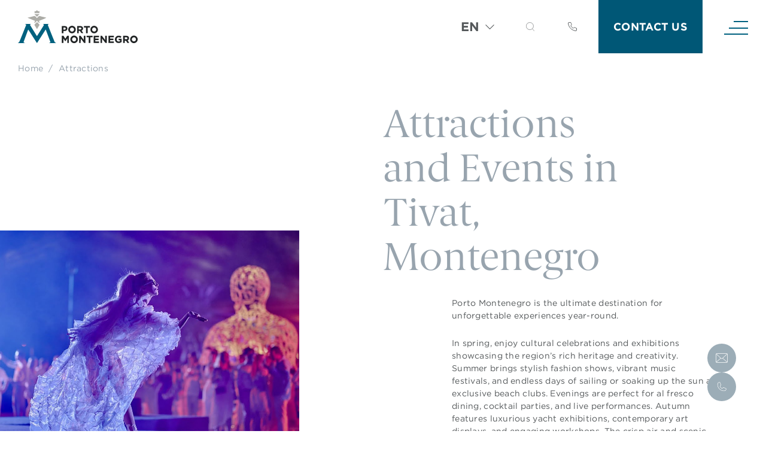

--- FILE ---
content_type: text/html; charset=UTF-8
request_url: https://www.portomontenegro.com/attractions-events/whats-on/
body_size: 28981
content:
<!DOCTYPE html>
<html class="defaults" lang="en">

<head>
        <meta charset="utf-8">
    <meta name="viewport" content="width=device-width, initial-scale=1, maximum-scale=1">
    <script src="https://app.secureprivacy.ai/script/66ed6d939b76dcd577bd62bd.js"></script>
<meta name='robots' content='index, follow, max-image-preview:large, max-snippet:-1, max-video-preview:-1' />
	<style>img:is([sizes="auto" i], [sizes^="auto," i]) { contain-intrinsic-size: 3000px 1500px }</style>
	
	<!-- This site is optimized with the Yoast SEO plugin v26.1.1 - https://yoast.com/wordpress/plugins/seo/ -->
	<title>Tivat, Montenegro attractions and events list | Porto Montenegro</title>
	<meta name="description" content="Discover world-class attractions and exclusive events at Porto Montenegro, a luxurious destination on the Adriatic coast." />
	<link rel="canonical" href="https://www.portomontenegro.com/attractions-events/whats-on/" />
	<meta property="og:locale" content="en_GB" />
	<meta property="og:type" content="article" />
	<meta property="og:title" content="Tivat, Montenegro attractions and events list | Porto Montenegro" />
	<meta property="og:description" content="Discover world-class attractions and exclusive events at Porto Montenegro, a luxurious destination on the Adriatic coast." />
	<meta property="og:url" content="https://www.portomontenegro.com/attractions-events/whats-on/" />
	<meta property="og:site_name" content="Porto Montenegro" />
	<meta property="article:publisher" content="https://www.facebook.com/portomontenegrotivat/" />
	<meta property="article:modified_time" content="2025-05-15T14:42:35+00:00" />
	<meta name="twitter:card" content="summary_large_image" />
	<meta name="twitter:label1" content="Est. reading time" />
	<meta name="twitter:data1" content="6 minutes" />
	<script type="application/ld+json" class="yoast-schema-graph">{"@context":"https://schema.org","@graph":[{"@type":"WebPage","@id":"https://www.portomontenegro.com/attractions-events/","url":"https://www.portomontenegro.com/attractions-events/","name":"Tivat, Montenegro attractions and events list | Porto Montenegro","isPartOf":{"@id":"https://www.portomontenegro.com/#website"},"datePublished":"2022-04-12T06:38:58+00:00","dateModified":"2025-05-15T14:42:35+00:00","description":"Discover world-class attractions and exclusive events at Porto Montenegro, a luxurious destination on the Adriatic coast.","breadcrumb":{"@id":"https://www.portomontenegro.com/attractions-events/#breadcrumb"},"inLanguage":"en-US","potentialAction":[{"@type":"ReadAction","target":["https://www.portomontenegro.com/attractions-events/"]}]},{"@type":"BreadcrumbList","@id":"https://www.portomontenegro.com/attractions-events/#breadcrumb","itemListElement":[{"@type":"ListItem","position":1,"name":"Home","item":"https://www.portomontenegro.com/"},{"@type":"ListItem","position":2,"name":"Attractions"}]},{"@type":"WebSite","@id":"https://www.portomontenegro.com/#website","url":"https://www.portomontenegro.com/","name":"Porto Montenegro","description":"A Life Less Ordinary","publisher":{"@id":"https://www.portomontenegro.com/#organization"},"potentialAction":[{"@type":"SearchAction","target":{"@type":"EntryPoint","urlTemplate":"https://www.portomontenegro.com/?s={search_term_string}"},"query-input":{"@type":"PropertyValueSpecification","valueRequired":true,"valueName":"search_term_string"}}],"inLanguage":"en-US"},{"@type":"Organization","@id":"https://www.portomontenegro.com/#organization","name":"Porto Montenegro","url":"https://www.portomontenegro.com/","logo":{"@type":"ImageObject","inLanguage":"en-US","@id":"https://www.portomontenegro.com/#/schema/logo/image/","url":"https://www.portomontenegro.com/wp-content/uploads/2023/08/favicon-transparent.png","contentUrl":"https://www.portomontenegro.com/wp-content/uploads/2023/08/favicon-transparent.png","width":467,"height":403,"caption":"Porto Montenegro"},"image":{"@id":"https://www.portomontenegro.com/#/schema/logo/image/"},"sameAs":["https://www.facebook.com/portomontenegrotivat/","https://www.instagram.com/porto_montenegro/"]}]}</script>
	<!-- / Yoast SEO plugin. -->



<link rel='stylesheet' id='sbi_styles-css' href='https://www.portomontenegro.com/wp-content/plugins/instagram-feed/css/sbi-styles.min.css' type='text/css' media='all' />
<style id='classic-theme-styles-inline-css' type='text/css'>
/*! This file is auto-generated */
.wp-block-button__link{color:#fff;background-color:#32373c;border-radius:9999px;box-shadow:none;text-decoration:none;padding:calc(.667em + 2px) calc(1.333em + 2px);font-size:1.125em}.wp-block-file__button{background:#32373c;color:#fff;text-decoration:none}
</style>
<style id='pdfemb-pdf-embedder-viewer-style-inline-css' type='text/css'>
.wp-block-pdfemb-pdf-embedder-viewer{max-width:none}

</style>
<style id='filebird-block-filebird-gallery-style-inline-css' type='text/css'>
ul.filebird-block-filebird-gallery{margin:auto!important;padding:0!important;width:100%}ul.filebird-block-filebird-gallery.layout-grid{display:grid;grid-gap:20px;align-items:stretch;grid-template-columns:repeat(var(--columns),1fr);justify-items:stretch}ul.filebird-block-filebird-gallery.layout-grid li img{border:1px solid #ccc;box-shadow:2px 2px 6px 0 rgba(0,0,0,.3);height:100%;max-width:100%;-o-object-fit:cover;object-fit:cover;width:100%}ul.filebird-block-filebird-gallery.layout-masonry{-moz-column-count:var(--columns);-moz-column-gap:var(--space);column-gap:var(--space);-moz-column-width:var(--min-width);columns:var(--min-width) var(--columns);display:block;overflow:auto}ul.filebird-block-filebird-gallery.layout-masonry li{margin-bottom:var(--space)}ul.filebird-block-filebird-gallery li{list-style:none}ul.filebird-block-filebird-gallery li figure{height:100%;margin:0;padding:0;position:relative;width:100%}ul.filebird-block-filebird-gallery li figure figcaption{background:linear-gradient(0deg,rgba(0,0,0,.7),rgba(0,0,0,.3) 70%,transparent);bottom:0;box-sizing:border-box;color:#fff;font-size:.8em;margin:0;max-height:100%;overflow:auto;padding:3em .77em .7em;position:absolute;text-align:center;width:100%;z-index:2}ul.filebird-block-filebird-gallery li figure figcaption a{color:inherit}

</style>
<style id='global-styles-inline-css' type='text/css'>
:root{--wp--preset--aspect-ratio--square: 1;--wp--preset--aspect-ratio--4-3: 4/3;--wp--preset--aspect-ratio--3-4: 3/4;--wp--preset--aspect-ratio--3-2: 3/2;--wp--preset--aspect-ratio--2-3: 2/3;--wp--preset--aspect-ratio--16-9: 16/9;--wp--preset--aspect-ratio--9-16: 9/16;--wp--preset--color--black: #000000;--wp--preset--color--cyan-bluish-gray: #abb8c3;--wp--preset--color--white: #ffffff;--wp--preset--color--pale-pink: #f78da7;--wp--preset--color--vivid-red: #cf2e2e;--wp--preset--color--luminous-vivid-orange: #ff6900;--wp--preset--color--luminous-vivid-amber: #fcb900;--wp--preset--color--light-green-cyan: #7bdcb5;--wp--preset--color--vivid-green-cyan: #00d084;--wp--preset--color--pale-cyan-blue: #8ed1fc;--wp--preset--color--vivid-cyan-blue: #0693e3;--wp--preset--color--vivid-purple: #9b51e0;--wp--preset--gradient--vivid-cyan-blue-to-vivid-purple: linear-gradient(135deg,rgba(6,147,227,1) 0%,rgb(155,81,224) 100%);--wp--preset--gradient--light-green-cyan-to-vivid-green-cyan: linear-gradient(135deg,rgb(122,220,180) 0%,rgb(0,208,130) 100%);--wp--preset--gradient--luminous-vivid-amber-to-luminous-vivid-orange: linear-gradient(135deg,rgba(252,185,0,1) 0%,rgba(255,105,0,1) 100%);--wp--preset--gradient--luminous-vivid-orange-to-vivid-red: linear-gradient(135deg,rgba(255,105,0,1) 0%,rgb(207,46,46) 100%);--wp--preset--gradient--very-light-gray-to-cyan-bluish-gray: linear-gradient(135deg,rgb(238,238,238) 0%,rgb(169,184,195) 100%);--wp--preset--gradient--cool-to-warm-spectrum: linear-gradient(135deg,rgb(74,234,220) 0%,rgb(151,120,209) 20%,rgb(207,42,186) 40%,rgb(238,44,130) 60%,rgb(251,105,98) 80%,rgb(254,248,76) 100%);--wp--preset--gradient--blush-light-purple: linear-gradient(135deg,rgb(255,206,236) 0%,rgb(152,150,240) 100%);--wp--preset--gradient--blush-bordeaux: linear-gradient(135deg,rgb(254,205,165) 0%,rgb(254,45,45) 50%,rgb(107,0,62) 100%);--wp--preset--gradient--luminous-dusk: linear-gradient(135deg,rgb(255,203,112) 0%,rgb(199,81,192) 50%,rgb(65,88,208) 100%);--wp--preset--gradient--pale-ocean: linear-gradient(135deg,rgb(255,245,203) 0%,rgb(182,227,212) 50%,rgb(51,167,181) 100%);--wp--preset--gradient--electric-grass: linear-gradient(135deg,rgb(202,248,128) 0%,rgb(113,206,126) 100%);--wp--preset--gradient--midnight: linear-gradient(135deg,rgb(2,3,129) 0%,rgb(40,116,252) 100%);--wp--preset--font-size--small: 13px;--wp--preset--font-size--medium: 20px;--wp--preset--font-size--large: 36px;--wp--preset--font-size--x-large: 42px;--wp--preset--spacing--20: 0.44rem;--wp--preset--spacing--30: 0.67rem;--wp--preset--spacing--40: 1rem;--wp--preset--spacing--50: 1.5rem;--wp--preset--spacing--60: 2.25rem;--wp--preset--spacing--70: 3.38rem;--wp--preset--spacing--80: 5.06rem;--wp--preset--shadow--natural: 6px 6px 9px rgba(0, 0, 0, 0.2);--wp--preset--shadow--deep: 12px 12px 50px rgba(0, 0, 0, 0.4);--wp--preset--shadow--sharp: 6px 6px 0px rgba(0, 0, 0, 0.2);--wp--preset--shadow--outlined: 6px 6px 0px -3px rgba(255, 255, 255, 1), 6px 6px rgba(0, 0, 0, 1);--wp--preset--shadow--crisp: 6px 6px 0px rgba(0, 0, 0, 1);}:where(.is-layout-flex){gap: 0.5em;}:where(.is-layout-grid){gap: 0.5em;}body .is-layout-flex{display: flex;}.is-layout-flex{flex-wrap: wrap;align-items: center;}.is-layout-flex > :is(*, div){margin: 0;}body .is-layout-grid{display: grid;}.is-layout-grid > :is(*, div){margin: 0;}:where(.wp-block-columns.is-layout-flex){gap: 2em;}:where(.wp-block-columns.is-layout-grid){gap: 2em;}:where(.wp-block-post-template.is-layout-flex){gap: 1.25em;}:where(.wp-block-post-template.is-layout-grid){gap: 1.25em;}.has-black-color{color: var(--wp--preset--color--black) !important;}.has-cyan-bluish-gray-color{color: var(--wp--preset--color--cyan-bluish-gray) !important;}.has-white-color{color: var(--wp--preset--color--white) !important;}.has-pale-pink-color{color: var(--wp--preset--color--pale-pink) !important;}.has-vivid-red-color{color: var(--wp--preset--color--vivid-red) !important;}.has-luminous-vivid-orange-color{color: var(--wp--preset--color--luminous-vivid-orange) !important;}.has-luminous-vivid-amber-color{color: var(--wp--preset--color--luminous-vivid-amber) !important;}.has-light-green-cyan-color{color: var(--wp--preset--color--light-green-cyan) !important;}.has-vivid-green-cyan-color{color: var(--wp--preset--color--vivid-green-cyan) !important;}.has-pale-cyan-blue-color{color: var(--wp--preset--color--pale-cyan-blue) !important;}.has-vivid-cyan-blue-color{color: var(--wp--preset--color--vivid-cyan-blue) !important;}.has-vivid-purple-color{color: var(--wp--preset--color--vivid-purple) !important;}.has-black-background-color{background-color: var(--wp--preset--color--black) !important;}.has-cyan-bluish-gray-background-color{background-color: var(--wp--preset--color--cyan-bluish-gray) !important;}.has-white-background-color{background-color: var(--wp--preset--color--white) !important;}.has-pale-pink-background-color{background-color: var(--wp--preset--color--pale-pink) !important;}.has-vivid-red-background-color{background-color: var(--wp--preset--color--vivid-red) !important;}.has-luminous-vivid-orange-background-color{background-color: var(--wp--preset--color--luminous-vivid-orange) !important;}.has-luminous-vivid-amber-background-color{background-color: var(--wp--preset--color--luminous-vivid-amber) !important;}.has-light-green-cyan-background-color{background-color: var(--wp--preset--color--light-green-cyan) !important;}.has-vivid-green-cyan-background-color{background-color: var(--wp--preset--color--vivid-green-cyan) !important;}.has-pale-cyan-blue-background-color{background-color: var(--wp--preset--color--pale-cyan-blue) !important;}.has-vivid-cyan-blue-background-color{background-color: var(--wp--preset--color--vivid-cyan-blue) !important;}.has-vivid-purple-background-color{background-color: var(--wp--preset--color--vivid-purple) !important;}.has-black-border-color{border-color: var(--wp--preset--color--black) !important;}.has-cyan-bluish-gray-border-color{border-color: var(--wp--preset--color--cyan-bluish-gray) !important;}.has-white-border-color{border-color: var(--wp--preset--color--white) !important;}.has-pale-pink-border-color{border-color: var(--wp--preset--color--pale-pink) !important;}.has-vivid-red-border-color{border-color: var(--wp--preset--color--vivid-red) !important;}.has-luminous-vivid-orange-border-color{border-color: var(--wp--preset--color--luminous-vivid-orange) !important;}.has-luminous-vivid-amber-border-color{border-color: var(--wp--preset--color--luminous-vivid-amber) !important;}.has-light-green-cyan-border-color{border-color: var(--wp--preset--color--light-green-cyan) !important;}.has-vivid-green-cyan-border-color{border-color: var(--wp--preset--color--vivid-green-cyan) !important;}.has-pale-cyan-blue-border-color{border-color: var(--wp--preset--color--pale-cyan-blue) !important;}.has-vivid-cyan-blue-border-color{border-color: var(--wp--preset--color--vivid-cyan-blue) !important;}.has-vivid-purple-border-color{border-color: var(--wp--preset--color--vivid-purple) !important;}.has-vivid-cyan-blue-to-vivid-purple-gradient-background{background: var(--wp--preset--gradient--vivid-cyan-blue-to-vivid-purple) !important;}.has-light-green-cyan-to-vivid-green-cyan-gradient-background{background: var(--wp--preset--gradient--light-green-cyan-to-vivid-green-cyan) !important;}.has-luminous-vivid-amber-to-luminous-vivid-orange-gradient-background{background: var(--wp--preset--gradient--luminous-vivid-amber-to-luminous-vivid-orange) !important;}.has-luminous-vivid-orange-to-vivid-red-gradient-background{background: var(--wp--preset--gradient--luminous-vivid-orange-to-vivid-red) !important;}.has-very-light-gray-to-cyan-bluish-gray-gradient-background{background: var(--wp--preset--gradient--very-light-gray-to-cyan-bluish-gray) !important;}.has-cool-to-warm-spectrum-gradient-background{background: var(--wp--preset--gradient--cool-to-warm-spectrum) !important;}.has-blush-light-purple-gradient-background{background: var(--wp--preset--gradient--blush-light-purple) !important;}.has-blush-bordeaux-gradient-background{background: var(--wp--preset--gradient--blush-bordeaux) !important;}.has-luminous-dusk-gradient-background{background: var(--wp--preset--gradient--luminous-dusk) !important;}.has-pale-ocean-gradient-background{background: var(--wp--preset--gradient--pale-ocean) !important;}.has-electric-grass-gradient-background{background: var(--wp--preset--gradient--electric-grass) !important;}.has-midnight-gradient-background{background: var(--wp--preset--gradient--midnight) !important;}.has-small-font-size{font-size: var(--wp--preset--font-size--small) !important;}.has-medium-font-size{font-size: var(--wp--preset--font-size--medium) !important;}.has-large-font-size{font-size: var(--wp--preset--font-size--large) !important;}.has-x-large-font-size{font-size: var(--wp--preset--font-size--x-large) !important;}
:where(.wp-block-post-template.is-layout-flex){gap: 1.25em;}:where(.wp-block-post-template.is-layout-grid){gap: 1.25em;}
:where(.wp-block-columns.is-layout-flex){gap: 2em;}:where(.wp-block-columns.is-layout-grid){gap: 2em;}
:root :where(.wp-block-pullquote){font-size: 1.5em;line-height: 1.6;}
</style>
<link rel='stylesheet' id='contact-form-7-css' href='https://www.portomontenegro.com/wp-content/plugins/contact-form-7/includes/css/styles.css' type='text/css' media='all' />
<link rel='stylesheet' id='wpml-legacy-dropdown-0-css' href='https://www.portomontenegro.com/wp-content/plugins/sitepress-multilingual-cms/templates/language-switchers/legacy-dropdown/style.min.css' type='text/css' media='all' />
<link rel='stylesheet' id='grw-public-main-css-css' href='https://www.portomontenegro.com/wp-content/plugins/widget-google-reviews/assets/css/public-main.css' type='text/css' media='all' />
<link rel='stylesheet' id='filebird-document-library-frontend-css' href='https://www.portomontenegro.com/wp-content/plugins/filebird-document-library/blocks/dist/index.css' type='text/css' media='all' />
<script type="text/javascript" id="wpml-cookie-js-extra">
/* <![CDATA[ */
var wpml_cookies = {"wp-wpml_current_language":{"value":"en","expires":1,"path":"\/"}};
var wpml_cookies = {"wp-wpml_current_language":{"value":"en","expires":1,"path":"\/"}};
/* ]]> */
</script>
<script type="text/javascript" src="https://www.portomontenegro.com/wp-content/plugins/sitepress-multilingual-cms/res/js/cookies/language-cookie.js" id="wpml-cookie-js" defer="defer" data-wp-strategy="defer"></script>
<script type="text/javascript" src="https://www.portomontenegro.com/wp-content/plugins/sitepress-multilingual-cms/templates/language-switchers/legacy-dropdown/script.min.js" id="wpml-legacy-dropdown-0-js"></script>
<script type="text/javascript" defer="defer" src="https://www.portomontenegro.com/wp-content/plugins/widget-google-reviews/assets/js/public-main.js" id="grw-public-main-js-js"></script>
<meta name="generator" content="WPML ver:4.7.6 stt:1,66,45;" />

		<script>
		(function(h,o,t,j,a,r){
			h.hj=h.hj||function(){(h.hj.q=h.hj.q||[]).push(arguments)};
			h._hjSettings={hjid:5000465,hjsv:5};
			a=o.getElementsByTagName('head')[0];
			r=o.createElement('script');r.async=1;
			r.src=t+h._hjSettings.hjid+j+h._hjSettings.hjsv;
			a.appendChild(r);
		})(window,document,'//static.hotjar.com/c/hotjar-','.js?sv=');
		</script>
		    <link rel='preconnect' href='https://www.portomontenegro.com'/>
    <link rel='preconnect' href='//s.w.org' crossorigin="anonymous"/>
    <link rel="icon" href="https://www.portomontenegro.com/wp-content/uploads/2022/03/cropped-Porto-Montenegro-Icon-32x32.png" sizes="32x32" />
<link rel="icon" href="https://www.portomontenegro.com/wp-content/uploads/2022/03/cropped-Porto-Montenegro-Icon-192x192.png" sizes="192x192" />
<link rel="apple-touch-icon" href="https://www.portomontenegro.com/wp-content/uploads/2022/03/cropped-Porto-Montenegro-Icon-180x180.png" />
<meta name="msapplication-TileImage" content="https://www.portomontenegro.com/wp-content/uploads/2022/03/cropped-Porto-Montenegro-Icon-270x270.png" />
    <meta name="theme-color" content="#333333">
<meta name="msapplication-tap-highlight" content="no">
<meta name="msapplication-navbutton-color" content="#333333">
<meta name="apple-mobile-web-app-capable" content="yes">
<meta name="apple-mobile-web-app-status-bar-style" content="#333333">


<link rel="modulepreload" href="https://www.portomontenegro.com/wp-content/themes/propeller/assets/lib.635cd.js"><link rel="modulepreload" href="https://www.portomontenegro.com/wp-content/themes/propeller/assets/main.65658.js">

<link rel="preload" href="https://www.portomontenegro.com/wp-content/themes/propeller/assets/main.7f838.css" as="style">


<script src="https://www.portomontenegro.com/wp-content/themes/propeller/assets/lib.635cd.js" type="module"></script><script>
    window.formPath = {"fq15288-f15720-1":{"parentID":"fq15288","title":"\u041d\u0435\u0434\u0432\u0438\u0436\u0438\u043c\u043e\u0441\u0442\u044c"},"fq15323":{"parentID":"fq15288","title":"\u041c\u0430\u0440\u0438\u043d\u0430"},"fq15288-f15410-2":{"parentID":"fq15288","title":"\u0420\u0438\u0442\u0435\u0439\u043b"},"fq15311":{"parentID":"fq15288","title":"\u0410\u0440\u0435\u043d\u0434\u0430 \u0438 \u043e\u0442\u0435\u043b\u0438"},"fq15307":{"parentID":"fq15288","title":"\u0411\u0438\u0437\u043d\u0435\u0441"},"fq15301":{"parentID":"fq15288","title":"\u0421\u043e\u0431\u044b\u0442\u0438\u044f"},"fq15295":{"parentID":"fq15288","title":"\u041a\u043b\u0443\u0431\u044b \u0438 \u0437\u0430\u0432\u0435\u0434\u0435\u043d\u0438\u044f"},"fq15288-f15716-3":{"parentID":"fq15288","title":"\u041e\u0431\u0449\u0438\u0439 \u0432\u043e\u043f\u0440\u043e\u0441"},"fq15287-f15719-1":{"parentID":"fq15287","title":"Nekretnine"},"fq15322":{"parentID":"fq15287","title":"Marina"},"fq15287-f15409-2":{"parentID":"fq15287","title":"Maloprodajna mre\u017ea"},"fq15310":{"parentID":"fq15287","title":"Smje\u0161taj i hoteli"},"fq15287-f15401-3":{"parentID":"fq15287","title":"Biznisi"},"fq15300":{"parentID":"fq15287","title":"Doga\u0111aji"},"fq15294":{"parentID":"fq15287","title":"Klubovi i mjesta za doga\u0111aje"},"fq15287-f15715-4":{"parentID":"fq15287","title":"Generalni upit"},"fq124-f52-1":{"parentID":"fq124","title":"Real Estate"},"fq96":{"parentID":"fq124","title":"Marina"},"fq124-f927-2":{"parentID":"fq124","title":"Retail"},"fq102":{"parentID":"fq124","title":"Rentals & Hotels"},"fq124-f933-3":{"parentID":"fq124","title":"Business"},"fq115":{"parentID":"fq124","title":"Events"},"fq118":{"parentID":"fq124","title":"Clubs & Venues"},"fq124-f57-4":{"parentID":"fq124","title":"General Enquiry"},"fq15295-f15343-1":{"parentID":"fq15295","title":"\u042f\u0445\u0442-\u043a\u043b\u0443\u0431"},"fq15295-f15354-2":{"parentID":"fq15295","title":"\u041a\u043b\u0443\u0431 \u00ab\u042d\u043a\u0438\u043f\u0430\u0436\u00bb"},"fq15295-f15349-3":{"parentID":"fq15295","title":"\u041a\u043b\u0443\u0431 \u043f\u0430\u0440\u0443\u0441\u043d\u043e\u0439 \u044d\u0441\u043a\u0430\u0434\u0440\u044b"},"fq15295-f15367-4":{"parentID":"fq15295","title":"Buddha-Bar Beach"},"fq15295-f15361-5":{"parentID":"fq15295","title":"\u0414\u0440\u0443\u0433\u0438\u0435 \u043a\u043b\u0443\u0431\u044b \u0438 \u043f\u043b\u043e\u0449\u0430\u0434\u043a\u0438"},"fq15294-f15342-1":{"parentID":"fq15294","title":"Jahting klub"},"fq15294-f15353-2":{"parentID":"fq15294","title":"Klub za posadu"},"fq15294-f15348-3":{"parentID":"fq15294","title":"Jedrili\u010darska flota"},"fq15294-f15366-4":{"parentID":"fq15294","title":"Buddha-Bar Beach"},"fq15294-f15360-5":{"parentID":"fq15294","title":"Ostali klubovi i mjesta za doga\u0111aj"},"fq118-f991-1":{"parentID":"fq118","title":"Yacht Club"},"fq118-f985-2":{"parentID":"fq118","title":"Crew Club"},"fq118-f987-3":{"parentID":"fq118","title":"Sailing Squadron"},"fq118-f971-4":{"parentID":"fq118","title":"Buddha-Bar Beach"},"fq118-f978-5":{"parentID":"fq118","title":"Other Clubs & Venues"},"fq15301-f15394-1":{"parentID":"fq15301","title":"\u041f\u0440\u043e\u0432\u0435\u0434\u0435\u043d\u0438\u0435 \u043c\u0435\u0440\u043e\u043f\u0440\u0438\u044f\u0442\u0438\u044f \u0432 Porto Montenegro"},"fq15301-f15380-2":{"parentID":"fq15301","title":"\u0421\u0442\u0430\u0442\u044c \u043f\u0430\u0440\u0442\u043d\u0435\u0440\u043e\u043c"},"fq15300-f15393-1":{"parentID":"fq15300","title":"Organizacija Va\u0161eg doga\u0111aja "},"fq15300-f15379-2":{"parentID":"fq15300","title":"Postanite partner"},"fq115-f949-1":{"parentID":"fq115","title":"Host an Event"},"fq115-f951-2":{"parentID":"fq115","title":"Become a Partner"},"fq15307-f15402-1":{"parentID":"fq15307","title":"\u0410\u0440\u0435\u043d\u0434\u0430 \u043e\u0444\u0438\u0441\u043d\u044b\u0445 \u043f\u043e\u043c\u0435\u0449\u0435\u043d\u0438\u0439"},"fq15307-f15398-2":{"parentID":"fq15307","title":"\u0417\u0430\u0431\u0440\u043e\u043d\u0438\u0440\u0443\u0439\u0442\u0435 \u043a\u043e\u0432\u043e\u0440\u043a\u0438\u043d\u0433"},"fq15306-f15401-1":{"parentID":"fq15306","title":"Iznajmite kancelarijski prostor"},"fq15306-f15397-2":{"parentID":"fq15306","title":"Bukirajte kovorking prostor"},"fq107-f933-1":{"parentID":"fq107","title":"Rent an Office Space"},"fq107-f935-2":{"parentID":"fq107","title":"Book a Coworking Space"},"fq15311-f15643-1":{"parentID":"fq15311","title":"\u041a\u0440\u0430\u0442\u043a\u043e\u0441\u0440\u043e\u0447\u043d\u0430\u044f \u0430\u0440\u0435\u043d\u0434\u0430 "},"fq15311-f15429-2":{"parentID":"fq15311","title":"\u0414\u043e\u043b\u0433\u043e\u0441\u0440\u043e\u0447\u043d\u0430\u044f \u0430\u0440\u0435\u043d\u0434\u0430 "},"fq15311-txt1":{"parentID":"fq15311","title":"\u0411\u0440\u043e\u043d\u0438\u0440\u043e\u0432\u0430\u043d\u0438\u0435 \u043e\u0442\u0435\u043b\u044f"},"fq15311-f15460-3":{"parentID":"fq15311","title":"\u041e\u0431\u0449\u0438\u0439 \u0432\u043e\u043f\u0440\u043e\u0441"},"fq15310-f15642-1":{"parentID":"fq15310","title":"Kratkoro\u010dni smje\u0161taj"},"fq15310-f15428-2":{"parentID":"fq15310","title":"Dugoro\u010dni smje\u0161taj"},"fq15310-txt1":{"parentID":"fq15310","title":"Rezervacija hotela"},"fq15310-f15459-3":{"parentID":"fq15310","title":"Op\u0161ti upit"},"fq102-f780-1":{"parentID":"fq102","title":"Holiday Rental"},"fq102-f865-2":{"parentID":"fq102","title":"Long-Term Rental"},"fq102-txt1":{"parentID":"fq102","title":"Hotel Booking"},"fq102-f862-3":{"parentID":"fq102","title":"General Enquiry"},"fq15316-f15711-1":{"parentID":"fq15316","title":"\u041a\u0440\u0430\u0442\u043a\u043e\u0441\u0440\u043e\u0447\u043d\u0430\u044f \u0430\u0440\u0435\u043d\u0434\u0430 \u043f\u0440\u0438\u0447\u0430\u043b\u0430"},"fq15316-f15657-2":{"parentID":"fq15316","title":"\u0414\u043e\u043b\u0433\u043e\u0441\u0440\u043e\u0447\u043d\u0430\u044f \u0430\u0440\u0435\u043d\u0434\u0430 \u043f\u0440\u0438\u0447\u0430\u043b\u0430"},"fq15315-f15710-1":{"parentID":"fq15315","title":"Kratkoro\u010dni vez"},"fq15315-f15656-2":{"parentID":"fq15315","title":"Dugoro\u010dni vez"},"fq98-f67-1":{"parentID":"fq98","title":"Short-Term Lease"},"fq98-f762-2":{"parentID":"fq98","title":"Long-Term Lease"},"fq15316":{"parentID":"fq15323","title":"\u0417\u0430\u0431\u0440\u043e\u043d\u0438\u0440\u043e\u0432\u0430\u0442\u044c \u043f\u0440\u0438\u0447\u0430\u043b"},"fq15323-f15647-1":{"parentID":"fq15323","title":"\u041e\u0431\u0449\u0438\u0439 \u0432\u043e\u043f\u0440\u043e\u0441"},"fq15315":{"parentID":"fq15322","title":"Rezervi\u0161ite vez"},"fq15322-f15646-1":{"parentID":"fq15322","title":"Op\u0161ti upit"},"fq98":{"parentID":"fq96","title":"Book a Berth"},"fq96-f777-1":{"parentID":"fq96","title":"General Enquiry"},"fq15385-f15635-1":{"parentID":"fq15385","title":"Elena \u0420\u0435\u0437\u0438\u0434\u0435\u043d\u0446\u0438\u0438"},"fq15385-f15630-2":{"parentID":"fq15385","title":"Regent Pool Club \u0420\u0435\u0437\u0438\u0434\u0435\u043d\u0446\u0438\u0438"},"fq15385-f15524-3":{"parentID":"fq15385","title":"\u041f\u0435\u043d\u0442\u0445\u0430\u0443\u0441\u044b"},"fq15385-f15520-4":{"parentID":"fq15385","title":"Boka \u0420\u0435\u0437\u0438\u0434\u0435\u043d\u0446\u0438\u0438"},"fq15385-f15501-5":{"parentID":"fq15385","title":"SIRO \u0420\u0435\u0437\u0438\u0434\u0435\u043d\u0446\u0438\u0438"},"fq15385-f15720-6":{"parentID":"fq15385","title":"\u041b\u044e\u0431\u043e\u0439 \u0430\u043f\u0430\u0440\u0442-\u043a\u043e\u043c\u043f\u043b\u0435\u043a\u0441"},"fq15384-f15634-1":{"parentID":"fq15384","title":"Elena"},"fq15384-f15629-2":{"parentID":"fq15384","title":"Regent Pool Club"},"fq15384-f15523-3":{"parentID":"fq15384","title":"Penthaus"},"fq15384-f15519-4":{"parentID":"fq15384","title":"Boka Rezidencije"},"fq15384-f15500-5":{"parentID":"fq15384","title":"SIRO Rezidencije"},"fq15384-f15719-6":{"parentID":"fq15384","title":"Sve rezidencije"},"fq89-f795-1":{"parentID":"fq89","title":"Boka Place"},"fq89-f789-2":{"parentID":"fq89","title":"Elena"},"fq89-f791-3":{"parentID":"fq89","title":"Regent Pool Club"},"fq89-f52-4":{"parentID":"fq89","title":"Any Residence"},"fq15385":{"parentID":"fq15389","title":"\u041f\u043e\u043a\u0443\u043f\u043a\u0430 \u043d\u0435\u0434\u0432\u0438\u0436\u0438\u043c\u043e\u0441\u0442\u0438"},"fq15389-f15720-1":{"parentID":"fq15389","title":"\u041e\u0431\u0449\u0438\u0439 \u0432\u043e\u043f\u0440\u043e\u0441"},"fq15384":{"parentID":"fq15388","title":"Kupovina nekretnine"},"fq15388-f15719-1":{"parentID":"fq15388","title":"Op\u0161ti upit"},"fq89":{"parentID":"fq54","title":"Purchase Real Estate"},"fq54-f52-1":{"parentID":"fq54","title":"General Enquiry"}};
</script>
<script src="https://cdn-script.com/ajax/libs/jquery/3.7.1/jquery.js"></script>
<script src="https://www.portomontenegro.com/wp-content/themes/propeller/assets/main.65658.js" type="module"></script>

<script src="https://www.portomontenegro.com/wp-content/themes/propeller/assets/polyfills-es5.54a1c.js" nomodule defer></script>
<script src="https://www.portomontenegro.com/wp-content/themes/propeller/assets/es5/lib-es5.37298.js" nomodule defer></script><script src="https://www.portomontenegro.com/wp-content/themes/propeller/assets/main-es5.d4782.js" nomodule defer></script>

<link rel="stylesheet" href="https://www.portomontenegro.com/wp-content/themes/propeller/assets/main.7f838.css">


        <script>
        (function(w,d,s,l,i){w[l]=w[l]||[];w[l].push({'gtm.start':
        new Date().getTime(),event:'gtm.js'});var f=d.getElementsByTagName(s)[0],
        j=d.createElement(s),dl=l!='dataLayer'?'&l='+l:'';j.async=true;j.src=
        'https://www.googletagmanager.com/gtm.js?id='+i+dl;f.parentNode.insertBefore(j,f);
        })(window,document,'script','dataLayer','GTM-5W9NDP');
    </script>

<!-- Implementation of Schema structured data -->
<script type="application/ld+json">
    {
        "@context": "https://schema.org",
        "@type": "RealEstateAgent",
        "name": "Porto Montenegro",
        "image": "",
        "@id": "https://www.portomontenegro.com/",
        "url": "https://www.portomontenegro.com/",
        "telephone": "+382 32 661 059",
        "address": {
            "@type": "PostalAddress",
            "streetAddress": "Blaza Jovanovica No 1",
            "addressLocality": "Tivat",
            "postalCode": "85320",
            "addressCountry": "ME"
        },
        "geo": {
            "@type": "GeoCoordinates",
            "latitude": 42.4381649,
            "longitude": 18.6919314
        }
    }
</script>
<!-- /Implementation of Schema structured data -->
<style>
    .c-banner {
        @media screen and (max-width: 767px) {
            height: 300px !important;
            padding: 20px !important;
        }
    }

    .c-banner .c-content__inner {
        @media screen and (max-width: 767px) {
            margin-bottom: 16px;
        }
    }

    .js-animation {
        transform: translateZ(0);
        opacity: 1;
        visibility: visible;
    }
</style>
    <script src="https://app.secureprivacy.ai/script/66ed6d939b76dcd577bd62bd.js"></script>
</head>

<body class="wp-singular page-template-default single single-page postid-632 wp-theme-propeller js-page attractions-events" itemscope itemtype="http://schema.org/WebPage">
                <noscript>
        <iframe src="https://www.googletagmanager.com/ns.html?id=GTM-5W9NDP" height="0" width="0" style="display:none;visibility:hidden"></iframe>
    </noscript>

    
        <iframe src="https://www.portomontenegro.com/wp-content/themes/propeller/assets/img/icons.svg?t=1749109623" onload="document.body.insertAdjacentElement('afterbegin', this.contentDocument.childNodes[0]); document.body.removeChild(this);" style="display: none"></iframe>

    

<div class="c-header__navmobile js-navmobile"></div>

<header class="c-header  c-header--sticky js-header c-header__navmobile--menu " role="banner">
    <div class="c-header__top ">
            </div>

    <div class="c-header__container">

        <div class="c-header--left">

            <a class="c-header__brand c-header--desk" href="https://www.portomontenegro.com" title="">
                <svg xmlns="http://www.w3.org/2000/svg" version="1.0" viewBox="0 0 1688 464"><path fill="var(--logo-grey)" d="M234 13v28h69V13l-15 4.045L268 .92l-21 16.415L234 13m-2 42 36 37h1l36-37h-73m-96 52 105 44-13 29c15.625-.002 31.345-18.713 40-31h1c8.158 11.581 24.205 30.989 39 31l-12-29c34.041-13.966 72.039-25.811 104-44-6.06-4.319-15.82-5.079-23-6.873-17.643-4.41-35.352-8.59-53-13-6.24-1.56-18.847-6.996-25-4.8-9.833 3.513-24.052 21.229-30 29.673-8.429-8.429-19.883-25.431-31-29.799-6.361-2.499-19.537 3.557-26 5.172-17.317 4.33-34.683 8.424-52 12.754-7.599 1.899-17.296 2.779-24 6.873m131 158c5.314-2.754 7.803-9.006 10.8-14l18.2-30c2.307-3.837 8.342-10.302 7.897-15-.34-3.598-4.54-6.638-6.897-9-6.723-6.737-18.71-24.338-28-26.654-3.891-.97-7.638 4.297-10 6.654-6.673 6.659-13.356 13.31-19.999 20-2.592 2.61-6.862 5.841-6.154 10 .971 5.697 6.61 12.095 9.553 17 8.105 13.509 17.869 26.768 24.6 41z"/><g fill="var(--logo-black)"><path fill="var(--logo-teal)" d="M103 195.8c0 1.3 1.2 2.2 3.9 3 5.2 1.6 9.4 5.9 8.8 9.2-.2 1.4-22.1 56.3-48.6 122-53.4 132.4-49.4 123.8-61 128-4.5 1.7-6.1 2.8-6.1 4.1 0 1.8 1.8 1.9 48.5 1.9 47.8 0 48.5 0 48.5-2 0-1.4-.7-2-2.2-2-7 0-15.8-5.2-15.8-9.3 0-2.1 64.6-176.5 65.9-177.8.3-.4 28.1 42.4 61.6 95.2 33.6 52.7 61.4 95.7 61.9 95.6.5-.2 27-41.2 59-91.3 31.9-50.1 59.5-93.1 61.2-95.7l3-4.7 33.4 89.1c32.1 85.4 33.4 89.2 31.9 91.7-1.7 3.2-7.4 6.2-12.9 6.9-3.1.4-4 1-4 2.4 0 1.8 1.8 1.9 48.5 1.9 46.8 0 48.5-.1 48.5-1.9 0-1.4-1.4-2.3-5.1-3.5-9.4-3.1-12.4-5.9-16.2-14.9C499.1 404 421 208.9 421 207.1c0-3 4-6.7 8.9-8.2 2.9-.8 4.1-1.8 4.1-3.1 0-1.7-1.8-1.8-39-1.8-38.4 0-39 0-39 2 0 1.4 1.2 2.5 4 3.6 7 2.8 7.7 6.9 2.7 15.6-8.8 15.6-94.3 150.6-94.9 150-2.4-2.5-96.7-154.7-97-156.7-.8-3.8 1.3-6.8 6-9 2.6-1.2 4.2-2.6 4.2-3.7 0-1.7-2.3-1.8-39-1.8-37.2 0-39 .1-39 1.8z"/><path d="M749.6 221.6c-9.4 2.3-18.8 7.8-25.7 15.2-27.4 29.3-14.5 76.3 24 87.6 3.2.9 9.1 1.6 14.1 1.6 16 0 27.6-4.8 38.3-15.9 10.5-10.8 14.7-21.4 14.7-36.5 0-15.9-4.4-26.9-15-37.7-13-13.3-32.2-18.7-50.4-14.3zm21.5 23.9c10.1 3.6 16.8 10.9 19.4 21.2 5.8 22.7-18.4 42.8-39.7 33.1-14.1-6.5-21.1-22.2-15.9-35.9 5.8-15.3 21.8-23.4 36.2-18.4zm292.4-24.3c-13.8 2.6-29.1 14.1-35.5 26.8-4.5 8.9-6 15-6 25 0 16 4.2 26.3 15.5 37.5 7.7 7.8 14.2 11.7 23 14 7.7 2 21.6 1.9 28.6-.1 19.1-5.6 33.4-20.8 37.4-39.9 1.8-8.8 1.8-14.2 0-22.8-5.9-28-33.9-46-63-40.5zM1087 247c6.1 3 10.6 7.5 13.8 13.5 3.6 6.8 3.8 17.8.4 24.6-9.4 19-33.9 23-47.7 7.7-8.6-9.4-10.2-20.8-4.7-32.1 3.6-7.3 8.4-11.8 16-14.8 6.2-2.6 16-2.1 22.2 1.1zm-469 27v50h23v-30h11.8c26.8 0 41.1-9.5 44.3-29.3 2.1-12.7-2.5-25.8-11.4-32.9-8.7-6.8-14.2-7.8-42.8-7.8H618v50zm48.7-27.7c1.7.9 4.1 2.9 5.2 4.3 2.8 3.6 2.9 11.6.1 16.1-3.1 5.2-7 6.6-19.7 7.1l-11.3.5v-30.6l11.3.5c7.8.3 12.2 1 14.4 2.1zM835 274v50h22v-32h8.3l8.2.1 10.5 15.7 10.5 15.7 13.4.3c11.5.2 13.3.1 12.8-1.2-.4-.9-5.7-8.9-11.8-17.8-9.9-14.4-11-16.3-9.4-17.3 13.9-8.3 18.5-15.8 18.5-30.5 0-16.1-7.3-26.4-21.9-31-5.7-1.8-9.1-2-33.7-2H835v50zm52.5-27.8c5.5 2.9 7 5.4 7 11.8 0 5.1-.4 6.3-2.8 8.8-3.9 4.1-8.7 5.2-22.6 5.2H857v-28.2l13.8.4c10 .3 14.5.8 16.7 2zm43.5-11.7V245h30v79h23v-79h30v-21h-83v10.5zM780.4 359.4c-12.9 3-25.8 12-32.9 23.1-13 20.2-10.7 47.1 5.5 64.8 10.4 11.4 22.5 16.6 38.6 16.7 16.6 0 26.7-4.1 38-15.4 10.7-10.8 15.4-22 15.4-37.1 0-13.2-3.3-22.8-11.3-33.3-11.5-15.1-34.3-23.1-53.3-18.8zm20.6 24.3c6.2 2 14.2 8.8 17.2 14.7 2.9 5.7 3.5 15.9 1.4 22.4-2.3 6.7-8.4 13.5-15.3 16.9-4.6 2.2-7 2.7-12.4 2.7-11.4-.2-20.4-5.8-26.1-16.7-3.3-6.1-3.2-18.4.1-24.7 7.1-13.7 21.1-19.8 35.1-15.3zm826-25.1c-33.3 6.5-52.5 39.2-41.6 70.6 4.8 13.7 13.3 23.1 27.3 30 8.1 4 8.9 4.2 19.7 4.6 8.7.3 12.6 0 17.2-1.3 18-5.2 31.6-18.6 36.8-36.4 1.8-6.2 2.1-21.2.5-28.1-3.7-16.1-17-30.7-33.4-36.6-6.6-2.4-20.8-3.9-26.5-2.8zm16.4 24.8c10.3 3.1 17.4 10.7 20.2 21.6 2.5 9.8-.5 19.7-8.3 27.2-16.4 15.9-43.8 7.2-48.5-15.5-2.9-13.8 5.5-28 19.5-32.8 6.4-2.2 10.9-2.3 17.1-.5zm-238.4-22c-26.2 7.3-41.6 32.7-36.7 60.3 2.8 15.5 12.9 29.4 25.9 35.7 19.7 9.5 45.6 6.8 64.6-6.7l4.2-3V403h-44v20h22v13.8l-5.2 2.3c-7 3.1-17.9 3.7-24.6 1.5-6.7-2.3-13.5-8.4-16.9-15.4-3.6-7.4-3.9-19.1-.6-26.3 8.3-18.5 29.4-23.5 46.6-11.2 2.7 1.9 5 3.3 5.2 3.1 2.8-3 13.5-16.4 13.5-16.9 0-1.3-6.2-6-11.1-8.5-2.7-1.3-7.4-3.1-10.6-3.9-7-1.8-25.9-1.9-32.3-.1zM618 411v50h23v-61.5l13 19.5c7.1 10.7 13.4 19.5 14 19.5.6 0 7.2-9.2 14.5-20.4l13.5-20.5V461h22V360.9l-12.2.3-12.2.3-12.5 20.2c-6.9 11.1-12.8 20-13.1 19.8-.4-.2-6.2-9.4-13-20.4L642.5 361H618v50zm245 0v50h22l.2-30.6.3-30.6 23.3 30.6 23.3 30.6H952V361h-23l-.2 29.4-.3 29.3-22.3-29.3-22.4-29.4H863v50zm105-39.5V382h31v79h22v-79h31v-21h-84v10.5zm100 39.5v50h76v-20h-53v-20h46v-20h-46v-19h53v-21h-76v50zm96 0v50h22l.2-30.4.3-30.4 23 30.4 23 30.3 10.3.1h10.2V361h-23l-.2 29.6-.3 29.6-22.5-29.6-22.5-29.6H1164v50zm112 0v50h77v-20h-54v-20h47v-20h-47v-19h53v-21h-76v50zm208-.1V461h22v-31h16.7l10.3 15.5 10.3 15.5h13.3c7.4 0 13.4-.2 13.4-.4s-5.2-8-11.5-17.2-11.5-17.1-11.5-17.5c0-.4 1.5-1.3 3.2-2 4.9-2 10.6-7.6 13.6-13.3 2.4-4.6 2.7-6.1 2.7-15.7 0-9.8-.2-11-3-16.4-3.5-6.9-10-12.3-17.9-15.1-4.3-1.5-9.5-1.8-33.3-2.2l-28.3-.4v50.1zm52.6-27c9.7 4.4 9.8 18.8.1 23.4-2.7 1.3-6.5 1.7-17.1 1.7H1506v-27h13.3c10.7 0 14 .4 17.3 1.9z"/></g></svg>
            </a>

            <a class="c-header__brand c-header--mob" href="https://www.portomontenegro.com" title="">
                <svg xmlns="http://www.w3.org/2000/svg" viewBox="0 0 537 464"><path fill="var(--logo-grey)" d="M234 13v28h69V13l-13 4.34L269 .92l-20 15.83L234 13m-2 42 36 37h1l36-37h-73m-96 52 105 44-13 29c15.63 0 31.35-18.71 40-31h1c8.65 12.29 24.38 31 40 31l-13-29 105-44c-6.7-4.1-16.4-4.97-24-6.87-17.32-4.33-34.68-8.43-52-12.76-6.66-1.66-19.36-7.51-26-5.05-9.9 3.66-23.99 21.14-30 29.68-8.31-8.31-19.95-25.6-31-29.68-6.64-2.46-19.34 3.39-26 5.05-17.32 4.33-34.68 8.43-52 12.76-7.6 1.9-17.3 2.78-24 6.87m132 62-26 26-8.98 11 8.98 17 25 42 11-14 18.81-31 6.94-15-9.75-11-26-25z"/><path fill="var(--logo-teal)" d="M104 195.5c0 .9.8 1.8 1.8 2.1 5.5 1.7 8.4 3.7 9.8 6.8l1.7 3.4-48.2 119.3c-26.6 65.7-48.9 120.7-49.7 122.4-1.7 3.7-6.9 7.3-13.7 9.6-2.9 1-5.3 2.4-5.5 3.3-.3 1.4 4.5 1.6 47.7 1.6 42.1 0 48.1-.2 48.1-1.5 0-.8-.6-1.5-1.3-1.5-.7 0-3.6-.7-6.4-1.5-5.6-1.7-10.3-5.7-10.3-8.8 0-2.3 66.2-179.7 67.1-179.7.3 0 28.2 43.2 61.9 96s61.4 96 61.5 96c.1 0 27.8-43.2 61.5-96s61.6-96 61.9-96c.9 0 67.1 177.4 67.1 179.7 0 3.1-4.7 7.1-10.3 8.8-2.8.8-5.7 1.5-6.4 1.5-.7 0-1.3.7-1.3 1.5 0 1.3 6 1.5 48.1 1.5 43.2 0 48-.2 47.7-1.6-.2-.9-2.6-2.3-5.5-3.3-6.8-2.3-12-5.9-13.7-9.6-.8-1.7-23.1-56.7-49.6-122.4l-48.3-119.3 1.7-3.4c1.4-3.1 4.3-5.1 9.9-6.8.9-.3 1.7-1.2 1.7-2.1 0-1.3-4.5-1.5-38-1.5-36.8 0-38 .1-38 1.9 0 1.3.9 2.1 3 2.6 1.6.4 3.9 1.9 5.1 3.3 3 3.9 2 8.7-3.5 17.5-2.5 3.9-24.2 38.7-48.3 77.1-24.1 38.5-44.2 69.9-44.8 69.9-1.5 0-96.6-152.2-97.8-156.5-1.5-5.1.2-8.5 5.3-10.6 2.5-1.1 4-2.4 4-3.5 0-1.6-2.5-1.7-38-1.7-33.5 0-38 .2-38 1.5z"/></svg>
            </a>
        </div>

        <div class="c-header--right js-mobile">

            
<div
	 class="wpml-ls-statics-shortcode_actions wpml-ls wpml-ls-legacy-dropdown js-wpml-ls-legacy-dropdown">
	<ul>

		<li tabindex="0" class="wpml-ls-slot-shortcode_actions wpml-ls-item wpml-ls-item-en wpml-ls-current-language wpml-ls-first-item wpml-ls-item-legacy-dropdown">
			<a href="#" class="js-wpml-ls-item-toggle wpml-ls-item-toggle">
                <span class="wpml-ls-native">EN</span></a>

			<ul class="wpml-ls-sub-menu">
				
					<li class="wpml-ls-slot-shortcode_actions wpml-ls-item wpml-ls-item-ru">
						<a href="https://www.portomontenegro.com/ru/%d1%87%d0%b5%d0%bc-%d0%b7%d0%b0%d0%bd%d1%8f%d1%82%d1%8c%d1%81%d1%8f/" class="wpml-ls-link">
                            <span class="wpml-ls-display">RU</span></a>
					</li>

				
					<li class="wpml-ls-slot-shortcode_actions wpml-ls-item wpml-ls-item-me wpml-ls-last-item">
						<a href="https://www.portomontenegro.com/me/sta-obici-i-raditi/" class="wpml-ls-link">
                            <span class="wpml-ls-display">ME</span></a>
					</li>

							</ul>

		</li>

	</ul>
</div>
                            <div class="c-header__search c-header__block c-header--desk js-search">
                                                            <div class="c-header__search__wrapper">
    <form role="search" method="get" action="https://www.portomontenegro.com/">
        
        <input aria-label="Search field"  placeholder="Search" class="c-header__search__input" type="text" value="" name="s">
        <button aria-label="Search" type="submit" class="c-header__search--absolute js-search__toggle" value="Submit">
            <svg class="c-header__search__close" xmlns="http://www.w3.org/2000/svg" width="24.207" height="25.191" viewBox="0 0 24.207 25.191">
                <g id="Icon_feather-search" data-name="Icon feather-search" transform="translate(3.58 0.619)">
                    <path id="Path_2" data-name="Path 2" d="M29.94,29.94l-4.965-4.965" transform="translate(-10.021 -6.076)" fill="none" stroke="currentColor" stroke-linecap="round" stroke-linejoin="round" stroke-width="1"/>
                    <g id="Rectangle_1" data-name="Rectangle 1" transform="translate(-3.58 -0.619)" fill="none" stroke="currentColor" stroke-width="1">
                    <rect width="22" height="22" rx="11" stroke="none"/>
                    <rect x="0.5" y="0.5" width="21" height="21" rx="10.5" fill="none"/>
                    </g>
                </g>
            </svg>
        </button>

    </form>
    
</div>
                    <a aria-label="search toggle" role="button" class="c-header__search__btn o-flex js-search__toggle">
                        <svg class="c-header__search__open" xmlns="http://www.w3.org/2000/svg" width="24.207" height="25.191" viewBox="0 0 24.207 25.191">
                            <g id="Icon_feather-search" data-name="Icon feather-search" transform="translate(3.58 0.619)">
                                <path id="Path_2" data-name="Path 2" d="M29.94,29.94l-4.965-4.965" transform="translate(-10.021 -6.076)" fill="none" stroke="currentColor" stroke-linecap="round" stroke-linejoin="round" stroke-width="1"/>
                                <g id="Rectangle_1" data-name="Rectangle 1" transform="translate(-3.58 -0.619)" fill="none" stroke="currentColor" stroke-width="1">
                                    <rect width="22" height="22" rx="11" stroke="none"/>
                                    <rect x="0.5" y="0.5" width="21" height="21" rx="10.5" fill="none"/>
                                </g>
                            </g>
                        </svg>

                        <svg class="c-header__search__close" xmlns="http://www.w3.org/2000/svg" width="6.38" height="6.38" viewBox="0 0 6.38 6.38">
                            <g id="Group_887" data-name="Group 887" transform="translate(-1410.747 -24.81)">
                                <path id="Path_489" data-name="Path 489" d="M29.94,29.94l-4.965-4.965" transform="translate(1386.479 0.542)" fill="none" stroke="currentColor" stroke-linecap="round" stroke-linejoin="round" stroke-width="1"/>
                                <path id="Path_490" data-name="Path 490" d="M24.975,29.94l4.965-4.965" transform="translate(1386.479 0.542)" fill="none" stroke="currentColor" stroke-linecap="round" stroke-linejoin="round" stroke-width="1"/>
                            </g>
                        </svg>
                    </a>

                                    </div>
            

                            <div class="c-header__block c-header--desk phone">
                    
                    <!-- Call button -->
                    <a href="tel:+382 32 661 059" class="c-btn c-header__btn-tel c-btn--tertiary">
                        <svg class="c-header__icon"><use xlink:href="#icon-feather-phone"></use></svg>
                    </a>
                                    </div>

            
                        <div class="c-header__block cta-button">
                <!-- enquire button -->
                <a href="https://www.portomontenegro.com/attractions-events/" class="c-btn c-btn--tertiary js-multistep-trigger js-popup-trigger" data-action="open" data-form-target="fq118">
                    <span>CONTACT US</span>
                </a>
            </div>
                        <div class="c-header__block u-pl-20">
                <button class="c-nav__btn js-subnav-back js-popup-trigger js-nav-images--trigger" data-popup-target=".c-header__mega-menu" data-body-class="mega-menu-showing" data-action="toggle" aria-expanded="false" aria-controls="navigation" aria-label="Navigation"><div class="c-nav__burger__icon">
                        <span></span>
                        <span></span>
                        <span></span>
                    </div></button>
            </div>
        </div>
    </div>

    
<div class="c-header__mega-menu js-nav" data-has-notification="fasle">
    <div class="o-container c-header__mega-menu--key">
        <ul id="primary-navigation" class="c-nav__list   js-nav-list"><li class="c-nav__item has-subnav" style="--i:1;"><a class="c-nav__link js-subnav-trigger " href="https://www.portomontenegro.com/real-estate/" aria-haspopup="true" aria-expanded="false"><span>Real Estate<svg><use xlink:href="#icon-arrow-left-small"></use></svg></span></a><svg><use xlink:href="#icon-arrow-left-small"></use></svg><ul class="c-nav__sub-menu  c-nav__sub-menu--1"><a class="c-nav__sub-menu--back c-header--mob js-subnav-back" href="javascript:void(0)"><svg><use xlink:href="#icon-arrow-left-small"></use></svg>Back</a><li class="c-nav__sub-menu__item c-header--mob"><a class="c-nav__sub-menu__link " href="https://www.portomontenegro.com/real-estate/" aria-haspopup="true" aria-expanded="false"><span>Real Estate</span></a></li><li class="c-nav__sub-menu__item " ><a class="c-nav__sub-menu__link" href="https://www.portomontenegro.com/real-estate/vero-versa/"><span>Vero and Versa Residences</span></a></li>
<li class="c-nav__sub-menu__item " ><a class="c-nav__sub-menu__link" href="https://www.portomontenegro.com/real-estate/boka-place/"><span>Boka Place</span></a></li>
<li class="c-nav__sub-menu__item " ><a class="c-nav__sub-menu__link" href="https://www.portomontenegro.com/real-estate/south-village/"><span>South Village</span></a></li>
<li class="c-nav__sub-menu__item " ><a class="c-nav__sub-menu__link" href="https://www.portomontenegro.com/real-estate/real-estate-benefits/"><span>Ownership Benefits</span></a></li>
</ul>
</li>
<li class="c-nav__item has-subnav" style="--i:2;"><a class="c-nav__link js-subnav-trigger " href="https://www.portomontenegro.com/marina/" aria-haspopup="true" aria-expanded="false"><span>Marina<svg><use xlink:href="#icon-arrow-left-small"></use></svg></span></a><svg><use xlink:href="#icon-arrow-left-small"></use></svg><ul class="c-nav__sub-menu  c-nav__sub-menu--1"><a class="c-nav__sub-menu--back c-header--mob js-subnav-back" href="javascript:void(0)"><svg><use xlink:href="#icon-arrow-left-small"></use></svg>Back</a><li class="c-nav__sub-menu__item c-header--mob"><a class="c-nav__sub-menu__link " href="https://www.portomontenegro.com/marina/" aria-haspopup="true" aria-expanded="false"><span>Marina</span></a></li><li class="c-nav__sub-menu__item " ><a class="c-nav__sub-menu__link" href="https://www.portomontenegro.com/marina/berthing/"><span>Berthing</span></a></li>
<li class="c-nav__sub-menu__item " ><a class="c-nav__sub-menu__link" href="https://www.portomontenegro.com/marina/yacht-club/"><span>Yacht Club</span></a></li>
<li class="c-nav__sub-menu__item " ><a class="c-nav__sub-menu__link" href="https://www.portomontenegro.com/marina/crew-club/"><span>Crew Club</span></a></li>
<li class="c-nav__sub-menu__item " ><a class="c-nav__sub-menu__link" href="https://www.portomontenegro.com/marina/services/"><span>Services</span></a></li>
<li class="c-nav__sub-menu__item " ><a class="c-nav__sub-menu__link" href="https://www.portomontenegro.com/marina/refit-repair/"><span>Refit &#038; Repair</span></a></li>
</ul>
</li>
<li class="c-nav__item has-subnav" style="--i:3;"><a class="c-nav__link js-subnav-trigger " href="https://www.portomontenegro.com/accommodation/" aria-haspopup="true" aria-expanded="false"><span>Accommodation<svg><use xlink:href="#icon-arrow-left-small"></use></svg></span></a><svg><use xlink:href="#icon-arrow-left-small"></use></svg><ul class="c-nav__sub-menu  c-nav__sub-menu--1"><a class="c-nav__sub-menu--back c-header--mob js-subnav-back" href="javascript:void(0)"><svg><use xlink:href="#icon-arrow-left-small"></use></svg>Back</a><li class="c-nav__sub-menu__item c-header--mob"><a class="c-nav__sub-menu__link " href="https://www.portomontenegro.com/accommodation/" aria-haspopup="true" aria-expanded="false"><span>Accommodation</span></a></li><li class="c-nav__sub-menu__item " ><a class="c-nav__sub-menu__link" href="https://www.portomontenegro.com/accommodation/holiday-apartments/"><span>Holiday Apartments</span></a></li>
<li class="c-nav__sub-menu__item " ><a class="c-nav__sub-menu__link" href="https://www.portomontenegro.com/accommodation/long-term-rentals/"><span>Long-Term Rentals</span></a></li>
<li class="c-nav__sub-menu__item " ><a class="c-nav__sub-menu__link" href="https://www.portomontenegro.com/accommodation/hotels/"><span>Hotels</span></a></li>
</ul>
</li>
<li class="c-nav__item has-subnav" style="--i:4;"><a class="c-nav__link js-subnav-trigger " href="https://www.portomontenegro.com/shop-and-dine/" aria-haspopup="true" aria-expanded="false"><span>Shopping &#038; Dining<svg><use xlink:href="#icon-arrow-left-small"></use></svg></span></a><svg><use xlink:href="#icon-arrow-left-small"></use></svg><ul class="c-nav__sub-menu  c-nav__sub-menu--1"><a class="c-nav__sub-menu--back c-header--mob js-subnav-back" href="javascript:void(0)"><svg><use xlink:href="#icon-arrow-left-small"></use></svg>Back</a><li class="c-nav__sub-menu__item c-header--mob"><a class="c-nav__sub-menu__link " href="https://www.portomontenegro.com/shop-and-dine/" aria-haspopup="true" aria-expanded="false"><span>Shopping &#038; Dining</span></a></li><li class="c-nav__sub-menu__item " ><a class="c-nav__sub-menu__link" href="https://www.portomontenegro.com/shop-and-dine/fashion/"><span>Fashion</span></a></li>
<li class="c-nav__sub-menu__item " ><a class="c-nav__sub-menu__link" href="https://www.portomontenegro.com/shop-and-dine/restaurants-bars/"><span>Restaurants &amp; Bars</span></a></li>
<li class="c-nav__sub-menu__item " ><a class="c-nav__sub-menu__link" href="https://www.portomontenegro.com/shop-and-dine/arts-culture/"><span>Arts &amp; Culture</span></a></li>
<li class="c-nav__sub-menu__item " ><a class="c-nav__sub-menu__link" href="https://www.portomontenegro.com/shop-and-dine/services/"><span>Services</span></a></li>
<li class="c-nav__sub-menu__item " ><a class="c-nav__sub-menu__link" href="https://www.portomontenegro.com/shop-and-dine/conveniences/"><span>Conveniences</span></a></li>
<li class="c-nav__sub-menu__item " ><a class="c-nav__sub-menu__link" href="https://www.portomontenegro.com/shop-and-dine/consultancies/"><span>Consultancies</span></a></li>
</ul>
</li>
<li class="c-nav__item c-nav__item--active c-nav__item--parent--active has-subnav" style="--i:5;"><a class="c-nav__link js-subnav-trigger " href="https://www.portomontenegro.com/attractions-events/" aria-current="page" aria-haspopup="true" aria-expanded="false"><span>Attractions<svg><use xlink:href="#icon-arrow-left-small"></use></svg></span></a><svg><use xlink:href="#icon-arrow-left-small"></use></svg><ul class="c-nav__sub-menu  c-nav__sub-menu--1"><a class="c-nav__sub-menu--back c-header--mob js-subnav-back" href="javascript:void(0)"><svg><use xlink:href="#icon-arrow-left-small"></use></svg>Back</a><li class="c-nav__sub-menu__item c-header--mob"><a class="c-nav__sub-menu__link " href="https://www.portomontenegro.com/attractions-events/" aria-current="page" aria-haspopup="true" aria-expanded="false"><span>Attractions</span></a></li><li class="c-nav__sub-menu__item  c-nav__item--active" ><a class="c-nav__sub-menu__link" href="/attractions-events/whats-on" rel="nofollow noreferrer" aria-current="page"><span>What&#8217;s On</span></a></li>
<li class="c-nav__sub-menu__item " ><a class="c-nav__sub-menu__link" href="/attractions-events/attractions" rel="nofollow noreferrer"><span>What to visit</span></a></li>
<li class="c-nav__sub-menu__item " ><a class="c-nav__sub-menu__link" href="/attractions-events/activities-classes" rel="nofollow noreferrer"><span>Activities &#038; Classes</span></a></li>
<li class="c-nav__sub-menu__item " ><a class="c-nav__sub-menu__link" href="/attractions-events/local-area" rel="nofollow noreferrer"><span>Local Area</span></a></li>
</ul>
</li>
<li class="c-nav__item has-subnav" style="--i:6;"><a class="c-nav__link js-subnav-trigger " href="https://www.portomontenegro.com/work/" aria-haspopup="true" aria-expanded="false"><span>Business<svg><use xlink:href="#icon-arrow-left-small"></use></svg></span></a><svg><use xlink:href="#icon-arrow-left-small"></use></svg><ul class="c-nav__sub-menu  c-nav__sub-menu--1"><a class="c-nav__sub-menu--back c-header--mob js-subnav-back" href="javascript:void(0)"><svg><use xlink:href="#icon-arrow-left-small"></use></svg>Back</a><li class="c-nav__sub-menu__item c-header--mob"><a class="c-nav__sub-menu__link " href="https://www.portomontenegro.com/work/" aria-haspopup="true" aria-expanded="false"><span>Business</span></a></li><li class="c-nav__sub-menu__item " ><a class="c-nav__sub-menu__link" href="https://www.portomontenegro.com/work/adriatic-business-club/"><span>Adriatic Business Club</span></a></li>
<li class="c-nav__sub-menu__item " ><a class="c-nav__sub-menu__link" href="https://www.portomontenegro.com/work/ozana/"><span>Ozana Business Club</span></a></li>
<li class="c-nav__sub-menu__item " ><a class="c-nav__sub-menu__link" href="https://www.portomontenegro.com/work/arsenal/"><span>Arsenal Business Club</span></a></li>
<li class="c-nav__sub-menu__item " ><a class="c-nav__sub-menu__link" href="https://www.portomontenegro.com/work/business-opportunities/"><span>Business Opportunities</span></a></li>
</ul>
</li>
<li class="c-nav__item has-subnav" style="--i:7;"><a class="c-nav__link js-subnav-trigger " href="https://www.portomontenegro.com/meetings-and-events/" aria-haspopup="true" aria-expanded="false"><span>Events<svg><use xlink:href="#icon-arrow-left-small"></use></svg></span></a><svg><use xlink:href="#icon-arrow-left-small"></use></svg><ul class="c-nav__sub-menu  c-nav__sub-menu--1"><a class="c-nav__sub-menu--back c-header--mob js-subnav-back" href="javascript:void(0)"><svg><use xlink:href="#icon-arrow-left-small"></use></svg>Back</a><li class="c-nav__sub-menu__item c-header--mob"><a class="c-nav__sub-menu__link " href="https://www.portomontenegro.com/meetings-and-events/" aria-haspopup="true" aria-expanded="false"><span>Events</span></a></li><li class="c-nav__sub-menu__item " ><a class="c-nav__sub-menu__link" href="https://www.portomontenegro.com/meetings-and-events/plan-an-event/"><span>Plan an Event</span></a></li>
<li class="c-nav__sub-menu__item " ><a class="c-nav__sub-menu__link" href="https://www.portomontenegro.com/meetings-and-events/venue-hire/"><span>Venue Hire</span></a></li>
</ul>
</li>
</ul>    </div>
    <div class="c-header-bt-nav o-flex">
        <div class="o-container">
            <div class="c-header__social-accounts">
                                    <a class="c-header__social-account" href="https://www.facebook.com/portomontenegrotivat/" target="_blank" rel="nofollow noopenner">
                        <svg class="c-header__social-svg"><use xlink:href="#icon-facebook"></use></svg>
                    </a>
                                    <a class="c-header__social-account" href="https://www.instagram.com/porto_montenegro" target="_blank" rel="nofollow noopenner">
                        <svg class="c-header__social-svg"><use xlink:href="#icon-instagram"></use></svg>
                    </a>
                                    <a class="c-header__social-account" href="https://www.linkedin.com/company/porto-montenegro/" target="_blank" rel="nofollow noopenner">
                        <svg class="c-header__social-svg"><use xlink:href="#icon-linkedin"></use></svg>
                    </a>
                                    <a class="c-header__social-account" href="https://www.youtube.com/channel/UCtv3XIqzomxbZ2XiUBdKrFw" target="_blank" rel="nofollow noopenner">
                        <svg class="c-header__social-svg"><use xlink:href="#icon-youtube"></use></svg>
                    </a>
                            </div>
            <ul class="c-header__mega-menu--right__info">
                                    <li>
                        <strong>VHF Channel</strong>
                        <span>71</span>
                    </li>
                
                                    <li>
                        <strong>GPS position</strong>
                        <span>42˚26.03’N 018˚41.33’E</span>
                    </li>
                            </ul>
            <ul id="secondary-navigation" class="c-header-bt-nav__list   js-nav-list"><li class="c-header-bt-nav__item has-subnav" style="--i:1;"><a class="c-header-bt-nav__link js-subnav-trigger " href="https://www.portomontenegro.com/about/" aria-haspopup="true" aria-expanded="false"><span>About<svg><use xlink:href="#icon-arrow-left-small"></use></svg></span></a><svg><use xlink:href="#icon-arrow-left-small"></use></svg><ul class="c-header-bt-nav__sub-menu  c-header-bt-nav__sub-menu--1"><a class="c-nav__sub-menu--back c-header--mob js-subnav-back" href="javascript:void(0)"><svg><use xlink:href="#icon-arrow-left-small"></use></svg>Back</a><li class="c-nav__sub-menu__item c-header--mob"><a class="c-nav__sub-menu__link " href="https://www.portomontenegro.com/about/" aria-haspopup="true" aria-expanded="false"><span>About</span></a></li><li class="c-header-bt-nav__sub-menu__item " ><a class="c-header-bt-nav__sub-menu__link" href="https://www.portomontenegro.com/about/porto-montenegro/" target="_blank"><span>Porto Montenegro</span></a></li>
<li class="c-header-bt-nav__sub-menu__item " ><a class="c-header-bt-nav__sub-menu__link" href="https://www.portomontenegro.com/about/location/" target="_blank"><span>Location</span></a></li>
<li class="c-header-bt-nav__sub-menu__item " ><a class="c-header-bt-nav__sub-menu__link" href="https://www.portomontenegro.com/about/community/" target="_blank"><span>Community</span></a></li>
</ul>
</li>
</ul>            <ul id="footer-navigation" class="c-right-nav__list   js-nav-list"><li class="c-right-nav__item has-subnav" style="--i:1;"><a class="c-right-nav__link js-subnav-trigger  no-link" href="javascript:void(0)" rel="nofollow noreferrer" aria-haspopup="true" aria-expanded="false"><span>Useful Links<svg><use xlink:href="#icon-arrow-left-small"></use></svg></span></a><svg><use xlink:href="#icon-arrow-left-small"></use></svg><ul class="c-right-nav__sub-menu  c-right-nav__sub-menu--1"><a class="c-nav__sub-menu--back c-header--mob js-subnav-back" href="javascript:void(0)"><svg><use xlink:href="#icon-arrow-left-small"></use></svg>Back</a><li class="c-nav__sub-menu__item c-header--mob"><a class="c-nav__sub-menu__link  no-link" href="javascript:void(0)" rel="nofollow noreferrer" aria-haspopup="true" aria-expanded="false"><span>Useful Links</span></a></li><li class="c-right-nav__sub-menu__item " ><a class="c-right-nav__sub-menu__link" href="https://www.portomontenegro.com/legal/" target="_blank"><span>Legal</span></a></li>
<li class="c-right-nav__sub-menu__item " ><a class="c-right-nav__sub-menu__link" href="https://www.portomontenegro.com/whistleblowing/" target="_blank"><span>Whistleblower Reporting Channels</span></a></li>
<li class="c-right-nav__sub-menu__item " ><a class="c-right-nav__sub-menu__link" href="https://www.portomontenegro.com/press/" target="_blank"><span>Press</span></a></li>
<li class="c-right-nav__sub-menu__item " ><a class="c-right-nav__sub-menu__link" href="https://www.portomontenegro.com/about/porto-montenegro/our-team/" target="_blank"><span>Our Executive Team</span></a></li>
<li class="c-right-nav__sub-menu__item " ><a class="c-right-nav__sub-menu__link" href="https://www.portomontenegro.com/commercial-leasing/" target="_blank"><span>Commercial Leasing</span></a></li>
<li class="c-right-nav__sub-menu__item " ><a class="c-right-nav__sub-menu__link" href="https://www.portomontenegro.com/careers/" target="_blank"><span>Careers</span></a></li>
<li class="c-right-nav__sub-menu__item " ><a class="c-right-nav__sub-menu__link" href="https://www.portomontenegro.com/blog/" target="_blank"><span>Blog</span></a></li>
</ul>
</li>
</ul>        </div>
    </div>
</div>
    
<div class="c-popup js-listen-popup js-watch-forms c-popup--top-right">
    <div class="c-popup__container">
        <div class="c-popup__topbar">
            <a href="javascript:void(0)" class="js-back-trigger c-btn--back">
                <svg><use xlink:href="#icon-arrow-left-small"></use></svg><span>Find another enquiry    </span></a>
            <a class="js-popup-trigger c-popup__topbar--close" data-action="close" href="javascript:void(0)"><span>Close enquiry form</span> <svg class="c-ico c-ico--small" ><use xlink:href="#icon-close"></use></svg> </a>
        </div>
        <div class='c-form-question__breadcrumb'>&nbsp;</div><div class="c-form-question__multistep" id="fq124-f52-1"><a hidden href="https://www.portomontenegro.com/attractions-events/#enquiry-form-fq124-f52-1" class="js-multistep-trigger js-popup-trigger" data-action="open" data-form-target="fq124-f52-1"></a><div data-ajax-form="{&quot;form&quot;:52,&quot;name&quot;:&quot;fq124-f52-1&quot;,&quot;title&quot;:&quot;Real Estate - Real Estate &amp;#8211; General Enquiry&quot;,&quot;sendEmail&quot;:&quot;&quot;,&quot;sendTo&quot;:&quot;&quot;,&quot;recipient&quot;:&quot;&quot;}"></div></div><div class="c-form-question__multistep" id="fq124-f927-2"><a hidden href="https://www.portomontenegro.com/attractions-events/#enquiry-form-fq124-f927-2" class="js-multistep-trigger js-popup-trigger" data-action="open" data-form-target="fq124-f927-2"></a><div data-ajax-form="{&quot;form&quot;:927,&quot;name&quot;:&quot;fq124-f927-2&quot;,&quot;title&quot;:&quot;Retail - Retail &amp;#8211; General Enquiry&quot;,&quot;sendEmail&quot;:&quot;&quot;,&quot;sendTo&quot;:&quot;&quot;,&quot;recipient&quot;:&quot;&quot;}"></div></div><div class="c-form-question__multistep" id="fq124-f933-3"><a hidden href="https://www.portomontenegro.com/attractions-events/#enquiry-form-fq124-f933-3" class="js-multistep-trigger js-popup-trigger" data-action="open" data-form-target="fq124-f933-3"></a><div data-ajax-form="{&quot;form&quot;:933,&quot;name&quot;:&quot;fq124-f933-3&quot;,&quot;title&quot;:&quot;Business - Business &amp;#8211; Office Space&quot;,&quot;sendEmail&quot;:&quot;&quot;,&quot;sendTo&quot;:&quot;&quot;,&quot;recipient&quot;:&quot;&quot;}"></div></div><div class="c-form-question__multistep" id="fq124-f57-4"><a hidden href="https://www.portomontenegro.com/attractions-events/#enquiry-form-fq124-f57-4" class="js-multistep-trigger js-popup-trigger" data-action="open" data-form-target="fq124-f57-4"></a><div data-ajax-form="{&quot;form&quot;:57,&quot;name&quot;:&quot;fq124-f57-4&quot;,&quot;title&quot;:&quot;General Enquiry - General Enquiry&quot;,&quot;sendEmail&quot;:&quot;&quot;,&quot;sendTo&quot;:&quot;&quot;,&quot;recipient&quot;:&quot;&quot;}"></div></div><div class="c-form-question__multistep" id="fq124">
        <div class="c-form-question__container">
            <span class="c-form-question__title">Who would you like to contact?</span>
            <select class="c-form__select js-form-question__dropdown c-form-question__dropdown" data-placeholder="Please Select"><option value="fq124-f52-1">Real Estate</option><option value="fq96">Marina</option><option value="fq124-f927-2">Retail</option><option value="fq102">Rentals & Hotels</option><option value="fq124-f933-3">Business</option><option value="fq115">Events</option><option value="fq118">Clubs & Venues</option><option value="fq124-f57-4">General Enquiry</option></select>
        </div>
        
        </div><div class="c-form-question__multistep" id="fq118-f991-1"><a hidden href="https://www.portomontenegro.com/attractions-events/#enquiry-form-fq118-f991-1" class="js-multistep-trigger js-popup-trigger" data-action="open" data-form-target="fq118-f991-1"></a><div data-ajax-form="{&quot;form&quot;:991,&quot;name&quot;:&quot;fq118-f991-1&quot;,&quot;title&quot;:&quot;Yacht Club - Clubs &amp;#038; Venues &amp;#8211; Yacht Club&quot;,&quot;sendEmail&quot;:&quot;&quot;,&quot;sendTo&quot;:&quot;&quot;,&quot;recipient&quot;:&quot;&quot;}"></div></div><div class="c-form-question__multistep" id="fq118-f985-2"><a hidden href="https://www.portomontenegro.com/attractions-events/#enquiry-form-fq118-f985-2" class="js-multistep-trigger js-popup-trigger" data-action="open" data-form-target="fq118-f985-2"></a><div data-ajax-form="{&quot;form&quot;:985,&quot;name&quot;:&quot;fq118-f985-2&quot;,&quot;title&quot;:&quot;Crew Club - Clubs &amp;#038; Venues &amp;#8211; Crew Club&quot;,&quot;sendEmail&quot;:&quot;&quot;,&quot;sendTo&quot;:&quot;&quot;,&quot;recipient&quot;:&quot;&quot;}"></div></div><div class="c-form-question__multistep" id="fq118-f987-3"><a hidden href="https://www.portomontenegro.com/attractions-events/#enquiry-form-fq118-f987-3" class="js-multistep-trigger js-popup-trigger" data-action="open" data-form-target="fq118-f987-3"></a><div data-ajax-form="{&quot;form&quot;:987,&quot;name&quot;:&quot;fq118-f987-3&quot;,&quot;title&quot;:&quot;Sailing Squadron - Clubs &amp;#038; Venues &amp;#8211; Sailing Squadron&quot;,&quot;sendEmail&quot;:&quot;&quot;,&quot;sendTo&quot;:&quot;&quot;,&quot;recipient&quot;:&quot;&quot;}"></div></div><div class="c-form-question__multistep" id="fq118-f971-4"><a hidden href="https://www.portomontenegro.com/attractions-events/#enquiry-form-fq118-f971-4" class="js-multistep-trigger js-popup-trigger" data-action="open" data-form-target="fq118-f971-4"></a><div data-ajax-form="{&quot;form&quot;:971,&quot;name&quot;:&quot;fq118-f971-4&quot;,&quot;title&quot;:&quot;Buddha-Bar Beach - Clubs &amp;#038; Venues &amp;#8211; Buddha-Bar Beach&quot;,&quot;sendEmail&quot;:&quot;&quot;,&quot;sendTo&quot;:&quot;&quot;,&quot;recipient&quot;:&quot;&quot;}"></div></div><div class="c-form-question__multistep" id="fq118-f978-5"><a hidden href="https://www.portomontenegro.com/attractions-events/#enquiry-form-fq118-f978-5" class="js-multistep-trigger js-popup-trigger" data-action="open" data-form-target="fq118-f978-5"></a><div data-ajax-form="{&quot;form&quot;:978,&quot;name&quot;:&quot;fq118-f978-5&quot;,&quot;title&quot;:&quot;Other Clubs &amp; Venues - Clubs &amp;#038; Venues &amp;#8211; General Enquiry&quot;,&quot;sendEmail&quot;:&quot;&quot;,&quot;sendTo&quot;:&quot;&quot;,&quot;recipient&quot;:&quot;&quot;}"></div></div><div class="c-form-question__multistep" id="fq118">
        <div class="c-form-question__container">
            <span class="c-form-question__title">Which club or venue would you like to know more about?</span>
            <select class="c-form__select js-form-question__dropdown c-form-question__dropdown" data-placeholder="Please Select"><option value="fq118-f991-1">Yacht Club</option><option value="fq118-f985-2">Crew Club</option><option value="fq118-f987-3">Sailing Squadron</option><option value="fq118-f971-4">Buddha-Bar Beach</option><option value="fq118-f978-5">Other Clubs & Venues</option></select>
        </div>
        
        </div><div class="c-form-question__multistep" id="fq115-f949-1"><a hidden href="https://www.portomontenegro.com/attractions-events/#enquiry-form-fq115-f949-1" class="js-multistep-trigger js-popup-trigger" data-action="open" data-form-target="fq115-f949-1"></a><div data-ajax-form="{&quot;form&quot;:949,&quot;name&quot;:&quot;fq115-f949-1&quot;,&quot;title&quot;:&quot;Host an Event - Events &amp;#8211; Host an Event&quot;,&quot;sendEmail&quot;:&quot;&quot;,&quot;sendTo&quot;:&quot;&quot;,&quot;recipient&quot;:&quot;&quot;}"></div></div><div class="c-form-question__multistep" id="fq115-f951-2"><a hidden href="https://www.portomontenegro.com/attractions-events/#enquiry-form-fq115-f951-2" class="js-multistep-trigger js-popup-trigger" data-action="open" data-form-target="fq115-f951-2"></a><div data-ajax-form="{&quot;form&quot;:951,&quot;name&quot;:&quot;fq115-f951-2&quot;,&quot;title&quot;:&quot;Become a Partner - Events &amp;#8211; Become a Partner&quot;,&quot;sendEmail&quot;:&quot;&quot;,&quot;sendTo&quot;:&quot;&quot;,&quot;recipient&quot;:&quot;&quot;}"></div></div><div class="c-form-question__multistep" id="fq115">
        <div class="c-form-question__container">
            <span class="c-form-question__title">What are you enquiring about?</span>
            <select class="c-form__select js-form-question__dropdown c-form-question__dropdown" data-placeholder="Please Select"><option value="fq115-f949-1">Host an Event</option><option value="fq115-f951-2">Become a Partner</option></select>
        </div>
        
        </div><div class="c-form-question__multistep" id="fq107-f933-1"><a hidden href="https://www.portomontenegro.com/attractions-events/#enquiry-form-fq107-f933-1" class="js-multistep-trigger js-popup-trigger" data-action="open" data-form-target="fq107-f933-1"></a><div data-ajax-form="{&quot;form&quot;:933,&quot;name&quot;:&quot;fq107-f933-1&quot;,&quot;title&quot;:&quot;Rent an Office Space - Business &amp;#8211; Office Space&quot;,&quot;sendEmail&quot;:&quot;&quot;,&quot;sendTo&quot;:&quot;&quot;,&quot;recipient&quot;:&quot;&quot;}"></div></div><div class="c-form-question__multistep" id="fq107-f935-2"><a hidden href="https://www.portomontenegro.com/attractions-events/#enquiry-form-fq107-f935-2" class="js-multistep-trigger js-popup-trigger" data-action="open" data-form-target="fq107-f935-2"></a><div data-ajax-form="{&quot;form&quot;:935,&quot;name&quot;:&quot;fq107-f935-2&quot;,&quot;title&quot;:&quot;Book a Coworking Space - Business &amp;#8211; Coworking Space&quot;,&quot;sendEmail&quot;:&quot;&quot;,&quot;sendTo&quot;:&quot;&quot;,&quot;recipient&quot;:&quot;&quot;}"></div></div><div class="c-form-question__multistep" id="fq107">
        <div class="c-form-question__container">
            <span class="c-form-question__title">What's the nature of your business enquiry?</span>
            <select class="c-form__select js-form-question__dropdown c-form-question__dropdown" data-placeholder="Please Select"><option value="fq107-f933-1">Rent an Office Space</option><option value="fq107-f935-2">Book a Coworking Space</option></select>
        </div>
        
        </div><div class="c-form-question__multistep" id="fq102-f780-1"><a hidden href="https://www.portomontenegro.com/attractions-events/#enquiry-form-fq102-f780-1" class="js-multistep-trigger js-popup-trigger" data-action="open" data-form-target="fq102-f780-1"></a><div data-ajax-form="{&quot;form&quot;:780,&quot;name&quot;:&quot;fq102-f780-1&quot;,&quot;title&quot;:&quot;Holiday Rental - Stay &amp;#8211; Holiday Rental&quot;,&quot;sendEmail&quot;:&quot;&quot;,&quot;sendTo&quot;:&quot;&quot;,&quot;recipient&quot;:&quot;&quot;}"></div></div><div class="c-form-question__multistep" id="fq102-f865-2"><a hidden href="https://www.portomontenegro.com/attractions-events/#enquiry-form-fq102-f865-2" class="js-multistep-trigger js-popup-trigger" data-action="open" data-form-target="fq102-f865-2"></a><div data-ajax-form="{&quot;form&quot;:865,&quot;name&quot;:&quot;fq102-f865-2&quot;,&quot;title&quot;:&quot;Long-Term Rental - Stay &amp;#8211; Long Term Rental&quot;,&quot;sendEmail&quot;:&quot;&quot;,&quot;sendTo&quot;:&quot;&quot;,&quot;recipient&quot;:&quot;&quot;}"></div></div><div class='c-form-question__multistep' id='fq102-txt1'><div class="c-form-question__container"><p>Please visit the <a href="https://www.ihg.com/regent/hotels/gb/en/porto-montenegro/tivpm/hoteldetail" target="_blank" rel="nofollow noopener noreferrer" target="_blank">Regent Hotel website</a> to make a booking.</p>
<p>Bookings for SIRO hotel will be open from 2023.</p>
</div></div><div class="c-form-question__multistep" id="fq102-f862-3"><a hidden href="https://www.portomontenegro.com/attractions-events/#enquiry-form-fq102-f862-3" class="js-multistep-trigger js-popup-trigger" data-action="open" data-form-target="fq102-f862-3"></a><div data-ajax-form="{&quot;form&quot;:862,&quot;name&quot;:&quot;fq102-f862-3&quot;,&quot;title&quot;:&quot;General Enquiry - Stay &amp;#8211; General Enquiry&quot;,&quot;sendEmail&quot;:&quot;&quot;,&quot;sendTo&quot;:&quot;&quot;,&quot;recipient&quot;:&quot;&quot;}"></div></div><div class="c-form-question__multistep" id="fq102">
        <div class="c-form-question__container">
            <span class="c-form-question__title">How would you like to stay with us?</span>
            <select class="c-form__select js-form-question__dropdown c-form-question__dropdown" data-placeholder="Please Select"><option value="fq102-f780-1">Holiday Rental</option><option value="fq102-f865-2">Long-Term Rental</option><option value="fq102-txt1">Hotel Booking</option><option value="fq102-f862-3">General Enquiry</option></select>
        </div>
        
        </div><div class="c-form-question__multistep" id="fq98-f67-1"><a hidden href="https://www.portomontenegro.com/attractions-events/#enquiry-form-fq98-f67-1" class="js-multistep-trigger js-popup-trigger" data-action="open" data-form-target="fq98-f67-1"></a><div data-ajax-form="{&quot;form&quot;:67,&quot;name&quot;:&quot;fq98-f67-1&quot;,&quot;title&quot;:&quot;Short-Term Lease - Marina &amp;#8211; Short Term Lease&quot;,&quot;sendEmail&quot;:&quot;&quot;,&quot;sendTo&quot;:&quot;&quot;,&quot;recipient&quot;:&quot;&quot;}"></div></div><div class="c-form-question__multistep" id="fq98-f762-2"><a hidden href="https://www.portomontenegro.com/attractions-events/#enquiry-form-fq98-f762-2" class="js-multistep-trigger js-popup-trigger" data-action="open" data-form-target="fq98-f762-2"></a><div data-ajax-form="{&quot;form&quot;:762,&quot;name&quot;:&quot;fq98-f762-2&quot;,&quot;title&quot;:&quot;Long-Term Lease - Marina &amp;#8211; Long Term Lease&quot;,&quot;sendEmail&quot;:&quot;&quot;,&quot;sendTo&quot;:&quot;&quot;,&quot;recipient&quot;:&quot;&quot;}"></div></div><div class="c-form-question__multistep" id="fq98">
        <div class="c-form-question__container">
            <span class="c-form-question__title">Which type of berthing would you like to book?</span>
            <select class="c-form__select js-form-question__dropdown c-form-question__dropdown" data-placeholder="Please Select"><option value="fq98-f67-1">Short-Term Lease</option><option value="fq98-f762-2">Long-Term Lease</option></select>
        </div>
        
        </div><div class="c-form-question__multistep" id="fq96-f777-1"><a hidden href="https://www.portomontenegro.com/attractions-events/#enquiry-form-fq96-f777-1" class="js-multistep-trigger js-popup-trigger" data-action="open" data-form-target="fq96-f777-1"></a><div data-ajax-form="{&quot;form&quot;:777,&quot;name&quot;:&quot;fq96-f777-1&quot;,&quot;title&quot;:&quot;General Enquiry - Marina &amp;#8211; General Enquiry&quot;,&quot;sendEmail&quot;:&quot;&quot;,&quot;sendTo&quot;:&quot;&quot;,&quot;recipient&quot;:&quot;&quot;}"></div></div><div class="c-form-question__multistep" id="fq96">
        <div class="c-form-question__container">
            <span class="c-form-question__title">What are you enquiring about?</span>
            <select class="c-form__select js-form-question__dropdown c-form-question__dropdown" data-placeholder="Please Select"><option value="fq98">Book a Berth</option><option value="fq96-f777-1">General Enquiry</option></select>
        </div>
        
        </div><div class="c-form-question__multistep" id="fq89-f795-1"><a hidden href="https://www.portomontenegro.com/attractions-events/#enquiry-form-fq89-f795-1" class="js-multistep-trigger js-popup-trigger" data-action="open" data-form-target="fq89-f795-1"></a><div data-ajax-form="{&quot;form&quot;:795,&quot;name&quot;:&quot;fq89-f795-1&quot;,&quot;title&quot;:&quot;Boka Place - Real Estate &amp;#8211; Residence &amp;#8211; Boka Place&quot;,&quot;sendEmail&quot;:&quot;&quot;,&quot;sendTo&quot;:&quot;&quot;,&quot;recipient&quot;:&quot;&quot;}"></div></div><div class="c-form-question__multistep" id="fq89-f789-2"><a hidden href="https://www.portomontenegro.com/attractions-events/#enquiry-form-fq89-f789-2" class="js-multistep-trigger js-popup-trigger" data-action="open" data-form-target="fq89-f789-2"></a><div data-ajax-form="{&quot;form&quot;:789,&quot;name&quot;:&quot;fq89-f789-2&quot;,&quot;title&quot;:&quot;Elena - Real Estate &amp;#8211; Residence &amp;#8211; Elena&quot;,&quot;sendEmail&quot;:&quot;&quot;,&quot;sendTo&quot;:&quot;&quot;,&quot;recipient&quot;:&quot;&quot;}"></div></div><div class="c-form-question__multistep" id="fq89-f791-3"><a hidden href="https://www.portomontenegro.com/attractions-events/#enquiry-form-fq89-f791-3" class="js-multistep-trigger js-popup-trigger" data-action="open" data-form-target="fq89-f791-3"></a><div data-ajax-form="{&quot;form&quot;:791,&quot;name&quot;:&quot;fq89-f791-3&quot;,&quot;title&quot;:&quot;Regent Pool Club - Real Estate &amp;#8211; Residence &amp;#8211; Regent Pool Club&quot;,&quot;sendEmail&quot;:&quot;&quot;,&quot;sendTo&quot;:&quot;&quot;,&quot;recipient&quot;:&quot;&quot;}"></div></div><div class="c-form-question__multistep" id="fq89-f52-4"><a hidden href="https://www.portomontenegro.com/attractions-events/#enquiry-form-fq89-f52-4" class="js-multistep-trigger js-popup-trigger" data-action="open" data-form-target="fq89-f52-4"></a><div data-ajax-form="{&quot;form&quot;:52,&quot;name&quot;:&quot;fq89-f52-4&quot;,&quot;title&quot;:&quot;Any Residence - Real Estate &amp;#8211; General Enquiry&quot;,&quot;sendEmail&quot;:&quot;&quot;,&quot;sendTo&quot;:&quot;&quot;,&quot;recipient&quot;:&quot;&quot;}"></div></div><div class="c-form-question__multistep" id="fq89">
        <div class="c-form-question__container">
            <span class="c-form-question__title">Which residence?</span>
            <select class="c-form__select js-form-question__dropdown c-form-question__dropdown" data-placeholder="Please Select"><option value="fq89-f795-1">Boka Place</option><option value="fq89-f789-2">Elena</option><option value="fq89-f791-3">Regent Pool Club</option><option value="fq89-f52-4">Any Residence</option></select>
        </div>
        
        </div><div class="c-form-question__multistep" id="fq54-f52-1"><a hidden href="https://www.portomontenegro.com/attractions-events/#enquiry-form-fq54-f52-1" class="js-multistep-trigger js-popup-trigger" data-action="open" data-form-target="fq54-f52-1"></a><div data-ajax-form="{&quot;form&quot;:52,&quot;name&quot;:&quot;fq54-f52-1&quot;,&quot;title&quot;:&quot;General Enquiry - Real Estate &amp;#8211; General Enquiry&quot;,&quot;sendEmail&quot;:&quot;&quot;,&quot;sendTo&quot;:&quot;&quot;,&quot;recipient&quot;:&quot;&quot;}"></div></div><div class="c-form-question__multistep" id="fq54">
        <div class="c-form-question__container">
            <span class="c-form-question__title">What are you enquiring about?</span>
            <select class="c-form__select js-form-question__dropdown c-form-question__dropdown" data-placeholder="Please Select"><option value="fq89">Purchase Real Estate</option><option value="fq54-f52-1">General Enquiry</option></select>
        </div>
        
        </div><div class='c-form-question__multistep' id='f780'><div data-ajax-form="{&quot;form&quot;:780,&quot;name&quot;:&quot;&quot;,&quot;title&quot;:&quot;Stay &amp;#8211; Holiday Rental&quot;,&quot;sendEmail&quot;:&quot;&quot;,&quot;sendTo&quot;:&quot;&quot;,&quot;recipient&quot;:&quot;&quot;}"></div></div><div class='c-form-question__multistep' id='f865'><div data-ajax-form="{&quot;form&quot;:865,&quot;name&quot;:&quot;&quot;,&quot;title&quot;:&quot;Stay &amp;#8211; Long Term Rental&quot;,&quot;sendEmail&quot;:&quot;&quot;,&quot;sendTo&quot;:&quot;&quot;,&quot;recipient&quot;:&quot;&quot;}"></div></div>    </div>
</div>
    
</header>
    
    <main id="main" class="o-main">

<p id="breadcrumbs" class="o-container c-breadcrumb__container"><span><span><a href="https://www.portomontenegro.com/">Home</a></span> / <span class="breadcrumb_last" aria-current="page">Attractions</span></span></p>
<section class="o-row c-tertiary-banner o-media--reverse o-row--l " data-layout="tertiary_banner">
    <div class="o-media__content o-media__element">
            </div>

    
<div  class="c-carousel  js-loop-fade-carousel">
    <div class="swiper-wrapper">
                    <div class="swiper-slide c-carousel__slide">
                <div class="o-media o-media--reverse">
                                            <div class="o-media__content swiper-no-swiping o-media__element">
                            

<div class="c-content ">

    
    <div class="c-content__inner">

        <header class="c-content__head" style="color: #98A4AE">
            
                            <h1 class="c-content__ttl t-heading-alpha">Attractions and Events in Tivat, Montenegro</h1>
                    </header>

        
                <article class="c-content__copy">
            <p><span style="font-weight: 400;">Porto Montenegro is the ultimate destination for unforgettable experiences year-round.</span></p>
<p><span style="font-weight: 400;">In spring, enjoy cultural celebrations and exhibitions showcasing the region’s rich heritage and creativity. Summer brings stylish fashion shows, vibrant music festivals, and endless days of sailing or soaking up the sun at exclusive beach clubs. Evenings are perfect for al fresco dining, cocktail parties, and live performances. Autumn features luxurious yacht exhibitions, contemporary art displays, and engaging workshops. The crisp air and scenic views make it ideal for outdoor activities and explorations, blending adventure with relaxation. Winter retains the charm with festive celebrations, enchanting performances, and cosy gatherings.</span></p>
<p><span style="font-weight: 400;">Whether you seek action or calm, explore our events calendar to discover a world of activities in Tivat.</span></p>
        </article>
        
        
                    <footer class="c-content__cta-group">
                                            <a href="https://www.portomontenegro.com/wp-content/uploads/2025/05/PM-Event-Calendar-2025-May-issue.pdf"
   class="custom-button-6914a593b53bb  c-btn  c-btn--primary file-btn    c-content__cta" rel="nofollow noopenner" target="_blank">
    <span>Event Calendar</span>
</a>
<style>
    
        .custom-button-6914a593b53bb {
            
        }

        .custom-button-6914a593b53bb:hover {
            
        }
    </style>
            <a href="http://maps.app.goo.gl/G42vmtAKGuy9LSFX9"
   class="custom-button-6914a593b54cc  c-btn  c-btn--primary external-btn    c-content__cta" rel="nofollow noopenner" target="_blank">
    <span>Parking available in Boka Place Garage</span>
</a>
<style>
    
        .custom-button-6914a593b54cc {
            
        }

        .custom-button-6914a593b54cc:hover {
            
        }
    </style>
    
            </footer>
        
        
    </div><!--- /.c-content__inner -->

</div>
<!-- reset variable -->
                        </div>
                    
                    <div class="o-media__img  o-media__elem o-col--w45 mq-desk--full--flush">
                        <img width="960" height="800" src="https://www.portomontenegro.com/wp-content/uploads/2022/05/48518405717_716199e8d0_k-2-1-960x800.jpg" class="o-img--cover o-img o-img--background" alt="Events in Montenegro" decoding="async" fetchpriority="high" />                    </div><!----/o-media__img-->
                </div>
            </div>
            </div>
    
        <div class="c-carousel__nav--hide o-col--w45 c-tertiary-banner__nav">
        <div class="c-carousel__nav  c-carousel__nav--overlay">
            <button class="c-carousel__arrow  c-carousel__arrow--prev c-swiper__arrow--prev" data-carousel-direction="prev" aria-label="Previous"><svg class="c-ico"><use xlink:href="#icon-arrow-left"></use></svg></button>

            <button class="c-carousel__arrow  c-carousel__arrow--next c-swiper__arrow--next" data-carousel-direction="next" aria-label="Next"><svg class="c-ico"><use xlink:href="#icon-arrow-left"></use></svg></button>
        </div>
    </div>

</div></section>


<section
    class="o-row c-text-media--2 o-row--l "
    data-layout="text_media">

    <div class="o-media  o-media--bg-grey c-text-media--rectangle--light-teal o-media--default">
        
        <div class="o-media__body  o-media__elem o-media__elem--end  o-col  o-col--flush-  mq-desk--full--flush">

                        

<div class="c-content ">

    
    <div class="c-content__inner  c-content__inner--left">

        <header class="c-content__head" style="color: #98A4AE">
            
                            <h3 class="c-content__ttl t-heading-delta">Parking available in Boka Place Garage</h3>
                    </header>

        
        
        
        
        
    </div><!--- /.c-content__inner -->

</div>
<!-- reset variable -->

        </div><!----/o-media__body-->

                    <div class="o-media__map  o-media__elem  o-col  o-col--flush-6  mq-desk--full--flush">
                <iframe src="https://www.google.com/maps/embed?pb=!1m17!1m12!1m3!1d3534.9830429819135!2d18.6951944!3d42.4375!2m3!1f0!2f0!3f0!3m2!1i1024!2i768!4f13.1!3m2!1m1!2zNDLCsDI2JzE1LjAiTiAxOMKwNDEnNDIuNyJF!5e1!3m2!1sen!2s!4v1734101052907!5m2!1sen!2s" width="600" height="450" style="border:0;" allowfullscreen="" loading="lazy" referrerpolicy="no-referrer-when-downgrade"></iframe>            </div><!----/o-media__map-->
        
            </div><!----/o-media-->

</section>


<section class="o-row  o-row--default " data-layout="content">
    <div class="c-content-region ">

        
        <div class="c-content-region__inner  c-content-region__inner--left">
                            <header class="c-content-region__head js-animation" style="color: #98A4AE">
                    
                                        <h2 class="c-content-region__ttl beta">Tivat Activities and Attractions</h2>
                                    </header>
            
            <div class="c-content-region__wapper js-animation">
                                    <article class="c-content-region__copy">
                        <p><span style="font-weight: 400;">Whether you are a sports enthusiast or captivated by the sound of quality music, you’ll find countless things to do in Tivat. From lively nightlife and luxurious restaurants to cultural heritage and natural beauty, </span><b>Tivat and Porto Montenegro will leave you breathless</b><span style="font-weight: 400;">!</span></p>
                    </article>
                
                
                
                            <div>
        </div>
        <!--- /.c-content-region__inner -->

    </div>
</section>

<!-- reset variable -->

<section class="directory  o-row  o-row--default directory directory--see-and-do" data-layout="directory" data-dir-url="attractions-events">

    <div class="o-row">
        <div class="o-container">
            <div class="c-carousel c-carousel--directory">

    <div class="c-carousel__nav c-carousel__nav--directory ">
        <button class="c-carousel__arrow  c-carousel__arrow--prev  js-carousel-arrow"
            data-carousel-direction="prev" aria-label="Previous"><svg class="c-ico"><use xlink:href="#icon-arrow-left"></use></svg></button>

        <button class="c-carousel__arrow  c-carousel__arrow--next  js-carousel-arrow"
            data-carousel-direction="next" aria-label="Next"><svg class="c-ico"><use xlink:href="#icon-arrow-left"></use> </svg></button>
    </div>

    
<div class="c-carousel__slider  c-carousel__slider--categories  js-carousel  " data-loop="false" data-carousel-mq="mq-desk--med">
            <div class="c-carousel__slide c-carousel__slide--categories
                                    active" data-category="whats-on" data-category-name="What's On">
            What's On        </div>
            <div class="c-carousel__slide c-carousel__slide--categories
                                    " data-category="attractions" data-category-name="Attractions">
            Attractions        </div>
            <div class="c-carousel__slide c-carousel__slide--categories
                                    " data-category="activities-classes" data-category-name="Activities & Classes">
            Activities & Classes        </div>
            <div class="c-carousel__slide c-carousel__slide--categories
                                    " data-category="local-area" data-category-name="Local Area">
            Local Area        </div>
    
</div>

</div>

<div class="o-row">
    <div class="o-container o-container--dir directory-wrapper">
        <aside class="directory-filters" data-filters="">
            <form class="mobile-filters js-filter-form">
                <input type='hidden' name="lang" value="en_US">
                <input type="hidden" name="action" value="see_do_filters">
                <input type="hidden" name="category" value="">

                <h2 class="mobile-filters__heading">
                    <button class="mobile-filters__button" type="button" aria-hidden="false">
                        Show Filters
                        <svg class="c-ico  c-ico--crosshair  c-ico--stroke" focusable="false"><use xlink:href="#icon-thin-down" /></svg>
                    </button>
                </h2>
                <div class="mobile-filters__panel" aria-hidden="false">
                    
<div class="filter-group">
    <p class="filter-group__title">Sort By</p>
    <select class="filter-group__select filters-sortby" name="sortby" >
                    <option value="date">Nearest Date</option>
                <option value="asc" >Name: A - Z</option>
        <option value="desc" >Name: Z - A</option>
    </select>
</div>

<div class="filter-group">
    <p class="filter-group__title">Filter By</p>
            <div class="c-accordion  c-accordion--filters  c-accordion--whats-on     active " data-tagId="whats-on">
            <h2 class="c-accordion__heading">
                <button class="c-accordion__button  js-accordion-button" type="button" aria-hidden="false">
                    <span>What's On</span>
                    <svg class="c-ico  c-ico--crosshair  c-ico--stroke" focusable="false">
                        <use xlink:href="#icon-thin-down" />
                    </svg>
                </button>
            </h2>
            <div class="c-accordion__panel  js-accordion-tab" id="filter" aria-hidden="false">
                                    <div class="filter-group__checkbox">
                        <label class="">
                            <input class="" name="filter[]" type="checkbox" value="141" aria-required="true"  />
                            <span>Arts &amp; Culture</span>
                        </label>
                    </div>
                                    <div class="filter-group__checkbox">
                        <label class="">
                            <input class="" name="filter[]" type="checkbox" value="344" aria-required="true"  />
                            <span>Conference</span>
                        </label>
                    </div>
                                    <div class="filter-group__checkbox">
                        <label class="">
                            <input class="" name="filter[]" type="checkbox" value="90" aria-required="true"  />
                            <span>Crew Club</span>
                        </label>
                    </div>
                                    <div class="filter-group__checkbox">
                        <label class="">
                            <input class="" name="filter[]" type="checkbox" value="119" aria-required="true"  />
                            <span>Fashion &amp; Creative</span>
                        </label>
                    </div>
                                    <div class="filter-group__checkbox">
                        <label class="">
                            <input class="" name="filter[]" type="checkbox" value="118" aria-required="true"  />
                            <span>Food &amp; Film</span>
                        </label>
                    </div>
                                    <div class="filter-group__checkbox">
                        <label class="">
                            <input class="" name="filter[]" type="checkbox" value="122" aria-required="true"  />
                            <span>Musical &amp; Concert</span>
                        </label>
                    </div>
                                    <div class="filter-group__checkbox">
                        <label class="">
                            <input class="" name="filter[]" type="checkbox" value="140" aria-required="true"  />
                            <span>PMYC</span>
                        </label>
                    </div>
                                    <div class="filter-group__checkbox">
                        <label class="">
                            <input class="" name="filter[]" type="checkbox" value="121" aria-required="true"  />
                            <span>Sports &amp; Sailing</span>
                        </label>
                    </div>
                            </div>
        </div>

            <div class="c-accordion  c-accordion--filters  c-accordion--attractions      " data-tagId="attractions">
            <h2 class="c-accordion__heading">
                <button class="c-accordion__button  js-accordion-button" type="button" aria-hidden="false">
                    <span>Attractions</span>
                    <svg class="c-ico  c-ico--crosshair  c-ico--stroke" focusable="false">
                        <use xlink:href="#icon-thin-down" />
                    </svg>
                </button>
            </h2>
            <div class="c-accordion__panel  js-accordion-tab" id="filter" aria-hidden="false">
                                    <div class="filter-group__checkbox">
                        <label class="">
                            <input class="" name="filter[]" type="checkbox" value="153" aria-required="true"  />
                            <span>Culture &amp; History</span>
                        </label>
                    </div>
                                    <div class="filter-group__checkbox">
                        <label class="">
                            <input class="" name="filter[]" type="checkbox" value="151" aria-required="true"  />
                            <span>Leisure</span>
                        </label>
                    </div>
                                    <div class="filter-group__checkbox">
                        <label class="">
                            <input class="" name="filter[]" type="checkbox" value="152" aria-required="true"  />
                            <span>Sports</span>
                        </label>
                    </div>
                            </div>
        </div>

            <div class="c-accordion  c-accordion--filters  c-accordion--activities-classes      " data-tagId="activities-classes">
            <h2 class="c-accordion__heading">
                <button class="c-accordion__button  js-accordion-button" type="button" aria-hidden="false">
                    <span>Activities & Classes</span>
                    <svg class="c-ico  c-ico--crosshair  c-ico--stroke" focusable="false">
                        <use xlink:href="#icon-thin-down" />
                    </svg>
                </button>
            </h2>
            <div class="c-accordion__panel  js-accordion-tab" id="filter" aria-hidden="false">
                                    <div class="filter-group__checkbox">
                        <label class="">
                            <input class="" name="filter[]" type="checkbox" value="101" aria-required="true"  />
                            <span>Cardio Programmes</span>
                        </label>
                    </div>
                                    <div class="filter-group__checkbox">
                        <label class="">
                            <input class="" name="filter[]" type="checkbox" value="98" aria-required="true"  />
                            <span>Outdoor Activities</span>
                        </label>
                    </div>
                                    <div class="filter-group__checkbox">
                        <label class="">
                            <input class="" name="filter[]" type="checkbox" value="95" aria-required="true"  />
                            <span>PMYC / On-water</span>
                        </label>
                    </div>
                                    <div class="filter-group__checkbox">
                        <label class="">
                            <input class="" name="filter[]" type="checkbox" value="99" aria-required="true"  />
                            <span>RYA Courses</span>
                        </label>
                    </div>
                            </div>
        </div>

            <div class="c-accordion  c-accordion--filters  c-accordion--local-area      " data-tagId="local-area">
            <h2 class="c-accordion__heading">
                <button class="c-accordion__button  js-accordion-button" type="button" aria-hidden="false">
                    <span>Local Area</span>
                    <svg class="c-ico  c-ico--crosshair  c-ico--stroke" focusable="false">
                        <use xlink:href="#icon-thin-down" />
                    </svg>
                </button>
            </h2>
            <div class="c-accordion__panel  js-accordion-tab" id="filter" aria-hidden="false">
                                    <div class="filter-group__checkbox">
                        <label class="">
                            <input class="" name="filter[]" type="checkbox" value="145" aria-required="true"  />
                            <span>Activities</span>
                        </label>
                    </div>
                                    <div class="filter-group__checkbox">
                        <label class="">
                            <input class="" name="filter[]" type="checkbox" value="146" aria-required="true"  />
                            <span>Day trips</span>
                        </label>
                    </div>
                                    <div class="filter-group__checkbox">
                        <label class="">
                            <input class="" name="filter[]" type="checkbox" value="143" aria-required="true"  />
                            <span>Historical</span>
                        </label>
                    </div>
                                    <div class="filter-group__checkbox">
                        <label class="">
                            <input class="" name="filter[]" type="checkbox" value="142" aria-required="true"  />
                            <span>Sightseeing</span>
                        </label>
                    </div>
                            </div>
        </div>

    
</div>

<button class="directory-filters__clear">X Clear Filters</button>
                </div>
            </form>
        </aside>

        <div class="directory-content">
             <div class="c-event-card  c-event-card--whats-on  ">
    <div class="c-event-card__hero">
        <img width="440" height="550" src="https://www.portomontenegro.com/wp-content/uploads/2025/04/black-friday-440x550.jpg" class="o-img--cover" alt="" loading="lazy" decoding="async" />    </div>
    <section class="c-event-card__body">
        <div class="left">
            <p class="c-event-card__title"><a href="https://www.portomontenegro.com/attractions-events/black-friday">Black Friday</a></p>
                            <p class="c-event-card__date">November 28th 2025</p>
                    </div>
        <div class="right">
                            <p class="c-event-card__location">
                    <span>
                        <svg class="c-information__icon"><use xlink:href="#icon-location"></use></svg>
                        Porto Montenegro                    </span>
                </p>
                    </div>
    </section>
</div> <div class="c-event-card  c-event-card--whats-on  ">
    <div class="c-event-card__hero">
        <img width="440" height="550" src="https://www.portomontenegro.com/wp-content/uploads/2025/04/festive-season-440x550.jpg" class="o-img--cover" alt="" loading="lazy" decoding="async" />    </div>
    <section class="c-event-card__body">
        <div class="left">
            <p class="c-event-card__title"><a href="https://www.portomontenegro.com/attractions-events/christmas-tree-lighting-ceremony">Festive Season Kick-Off Weekend</a></p>
                            <p class="c-event-card__date">November 29th - November 30th 2025</p>
                    </div>
        <div class="right">
                            <p class="c-event-card__location">
                    <span>
                        <svg class="c-information__icon"><use xlink:href="#icon-location"></use></svg>
                        South Village & Boka Place                    </span>
                </p>
                    </div>
    </section>
</div> <div class="c-event-card  c-event-card--whats-on  ">
    <div class="c-event-card__hero">
        <img width="440" height="550" src="https://www.portomontenegro.com/wp-content/uploads/2024/11/Christmas-Tree-Lighting-Ceremony-440x550.jpg" class="o-img--cover" alt="" loading="lazy" decoding="async" />    </div>
    <section class="c-event-card__body">
        <div class="left">
            <p class="c-event-card__title"><a href="https://www.portomontenegro.com/attractions-events/festive-season-holidays">Festive Season</a></p>
                            <p class="c-event-card__date">December 1st - December 31st 2025</p>
                    </div>
        <div class="right">
                            <p class="c-event-card__location">
                    <span>
                        <svg class="c-information__icon"><use xlink:href="#icon-location"></use></svg>
                        South Village & Boka Place                    </span>
                </p>
                    </div>
    </section>
</div>        </div>
        <div class="loadmore-wrap">
            <button class="directory-content__loadmore c-btn c-btn--primary">View More</button>
        </div>
    </div>
</div>
        </div>
    </div><!-- /o-row -->

</section>

<section class="o-row  o-row--l c-card__wapper js-card-wapper c-carousel__grey_background" data-layout="cards">
    <div class="o-container">
        <div class="c-carousel">
            <div class="c-carousel__slider  c-carousel__slider--cards  js-carousel" data-loop="true" data-set-gallery-size data-carousel-mq="mq-desk--lrg2">

                                    <div class="c-carousel__slide c-card__slide c-carousel__slide--cards">
                        

    
    <div class="c-card c-card__background">

                        
        
<div class="c-card__head  c-content__inner--left  js-card js-animation">
    <header class="c-content__head c-card__head--content" style="color: #98A4AE">
        
                    <h3 class="c-content__ttl t-heading-gamma">Polo in the Port</h3>
            </header>
</div>
<!-- reset variable -->

                    <div class="c-card__hero ">
                <div class="c-card__img  o-flex-media  o-flex-media--16by9">
                                        
                                            <img width="974" height="1365" src="https://www.portomontenegro.com/wp-content/uploads/2022/05/48518392032_f26b010ff3_k-copy-974x1365.jpg" class="o-flex-media__item c-card__img--img" alt="" loading="lazy" decoding="async" srcset="https://www.portomontenegro.com/wp-content/uploads/2022/05/48518392032_f26b010ff3_k-copy.jpg.webp 974w, https://www.portomontenegro.com/wp-content/uploads/2022/05/48518392032_f26b010ff3_k-copy-214x300.jpg 214w, https://www.portomontenegro.com/wp-content/uploads/2022/05/48518392032_f26b010ff3_k-copy-731x1024.jpg.webp 731w, https://www.portomontenegro.com/wp-content/uploads/2022/05/48518392032_f26b010ff3_k-copy-768x1076.jpg.webp 768w, https://www.portomontenegro.com/wp-content/uploads/2022/05/48518392032_f26b010ff3_k-copy-12x17.jpg.webp 12w, https://www.portomontenegro.com/wp-content/uploads/2022/05/48518392032_f26b010ff3_k-copy-800x1121.jpg.webp 800w" sizes="auto, (max-width: 974px) 100vw, 974px" />                    
                </div>
            </div>  
        
        <section class="c-card__body  c-card__elem js-animation">
            

<div class="c-content    c-card__body">

    
    <div class="c-card__body--layout c-content__inner  c-content__inner--left">

                <article class="c-content__copy">
            <p><span style="font-weight: 400;">The </span><a href="https://www.portomontenegro.com/attractions-events/polo-in-the-port/" target="_blank"><span style="font-weight: 400;">Polo in the Port tournament</span></a><span style="font-weight: 400;"> is an eminent annual event that brings top international players and their magnificent steeds to Porto Montenegro’s stunning arena. This distinguished competition allows spectators to experience the grandeur of the ‘’Sport of Kings’’ in an exquisite coastal setting, where athletic prowess merges seamlessly with breathtaking views.</span></p>
        </article>
        
        
        
        
    </div><!--- /.c-content__inner -->

</div>
<!-- reset variable -->
        </section>

    </div>

                    </div>
                                    <div class="c-carousel__slide c-card__slide c-carousel__slide--cards">
                        

    
    <div class="c-card c-card__background">

                        
        
<div class="c-card__head  c-content__inner--left  js-card js-animation">
    <header class="c-content__head c-card__head--content" style="color: #98A4AE">
        
                    <h3 class="c-content__ttl t-heading-gamma">Fashion Shows</h3>
            </header>
</div>
<!-- reset variable -->

                    <div class="c-card__hero ">
                <div class="c-card__img  o-flex-media  o-flex-media--16by9">
                                        
                                            <img width="1450" height="966" src="https://www.portomontenegro.com/wp-content/uploads/2022/05/50622962468_0ed4c005b1_k-1-1450x966.jpg" class="o-flex-media__item c-card__img--img" alt="" loading="lazy" decoding="async" srcset="https://www.portomontenegro.com/wp-content/uploads/2022/05/50622962468_0ed4c005b1_k-1-1450x966.jpg.webp 1450w, https://www.portomontenegro.com/wp-content/uploads/2022/05/50622962468_0ed4c005b1_k-1-300x200.jpg.webp 300w, https://www.portomontenegro.com/wp-content/uploads/2022/05/50622962468_0ed4c005b1_k-1-1024x683.jpg.webp 1024w, https://www.portomontenegro.com/wp-content/uploads/2022/05/50622962468_0ed4c005b1_k-1-768x512.jpg.webp 768w, https://www.portomontenegro.com/wp-content/uploads/2022/05/50622962468_0ed4c005b1_k-1-1536x1024.jpg.webp 1536w, https://www.portomontenegro.com/wp-content/uploads/2022/05/50622962468_0ed4c005b1_k-1.jpg.webp 2048w, https://www.portomontenegro.com/wp-content/uploads/2022/05/50622962468_0ed4c005b1_k-1-12x8.jpg.webp 12w, https://www.portomontenegro.com/wp-content/uploads/2022/05/50622962468_0ed4c005b1_k-1-1200x800.jpg.webp 1200w, https://www.portomontenegro.com/wp-content/uploads/2022/05/50622962468_0ed4c005b1_k-1-800x533.jpg.webp 800w" sizes="auto, (max-width: 1450px) 100vw, 1450px" />                    
                </div>
            </div>  
        
        <section class="c-card__body  c-card__elem js-animation">
            

<div class="c-content        c-card__body">

    
    <div class="c-card__body--layout c-content__inner  c-content__inner--left">

                <article class="c-content__copy">
            <p><a href="https://www.portomontenegro.com/attractions-events/international-fashion-festival/" target="_blank"><span style="font-weight: 400;">Porto Montenegro International Fashion Festival</span></a><span style="font-weight: 400;"> highlights both local and international designers. Leading couturiers present their seasonal collections to an audience of global fashion enthusiasts, lining runway shows that epitomise luxury. Watch the latest fashion trends come to life in an experience where style commands attention, promising an event filled with elegance and glamour.</span></p>
<p>&nbsp;</p>
        </article>
        
        
        
        
    </div><!--- /.c-content__inner -->

</div>
<!-- reset variable -->
        </section>

    </div>

                    </div>
                                    <div class="c-carousel__slide c-card__slide c-carousel__slide--cards">
                        

    
    <div class="c-card c-card__background">

                        
        
<div class="c-card__head  c-content__inner--left  js-card js-animation">
    <header class="c-content__head c-card__head--content" style="color: #98A4AE">
        
                    <h3 class="c-content__ttl t-heading-gamma">Jazz Fest</h3>
            </header>
</div>
<!-- reset variable -->

                    <div class="c-card__hero ">
                <div class="c-card__img  o-flex-media  o-flex-media--16by9">
                                        
                                            <img width="1365" height="2047" src="https://www.portomontenegro.com/wp-content/uploads/2022/05/48803548427_5bf00c1bcf_k-1-1365x2047.jpg" class="o-flex-media__item c-card__img--img" alt="" loading="lazy" decoding="async" srcset="https://www.portomontenegro.com/wp-content/uploads/2022/05/48803548427_5bf00c1bcf_k-1.jpg.webp 1365w, https://www.portomontenegro.com/wp-content/uploads/2022/05/48803548427_5bf00c1bcf_k-1-200x300.jpg.webp 200w, https://www.portomontenegro.com/wp-content/uploads/2022/05/48803548427_5bf00c1bcf_k-1-683x1024.jpg.webp 683w, https://www.portomontenegro.com/wp-content/uploads/2022/05/48803548427_5bf00c1bcf_k-1-768x1152.jpg.webp 768w, https://www.portomontenegro.com/wp-content/uploads/2022/05/48803548427_5bf00c1bcf_k-1-1024x1536.jpg.webp 1024w, https://www.portomontenegro.com/wp-content/uploads/2022/05/48803548427_5bf00c1bcf_k-1-12x18.jpg.webp 12w, https://www.portomontenegro.com/wp-content/uploads/2022/05/48803548427_5bf00c1bcf_k-1-1200x1800.jpg.webp 1200w, https://www.portomontenegro.com/wp-content/uploads/2022/05/48803548427_5bf00c1bcf_k-1-800x1200.jpg.webp 800w" sizes="auto, (max-width: 1365px) 100vw, 1365px" />                    
                </div>
            </div>  
        
        <section class="c-card__body  c-card__elem js-animation">
            

<div class="c-content            c-card__body">

    
    <div class="c-card__body--layout c-content__inner  c-content__inner--left">

                <article class="c-content__copy">
            <p><span style="font-weight: 400;">The renowned <a href="https://www.portomontenegro.com/attractions-events/made-in-ny-jazz-festival/" target="_blank">Made in New York Jazz Festival</a> brings </span><span style="font-weight: 400;">legend</span><span style="font-weight: 400;">a</span><span style="font-weight: 400;">ry artists and emerging tal</span><span style="font-weight: 400;">ents to Porto Montenegro’s Synchro stage and is</span><span style="font-weight: 400;"> one of</span><span style="font-weight: 400;"> the favourite Tivat attractions </span><span style="font-weight: 400;">f</span><span style="font-weight: 400;">o</span><span style="font-weight: 400;">r</span><span style="font-weight: 400;"> all visitors.</span><span style="font-weight: 400;"> With</span><span style="font-weight: 400;"> Grammy-nominated </span><span style="font-weight: 400;">performers </span><span style="font-weight: 400;">and </span><span style="font-weight: 400;">an unparalleled l</span><span style="font-weight: 400;">in</span><span style="font-weight: 400;">eup, th</span><span style="font-weight: 400;">i</span><span style="font-weight: 400;">s fes</span><span style="font-weight: 400;">ti</span><span style="font-weight: 400;">v</span><span style="font-weight: 400;">a</span><span style="font-weight: 400;">l off</span><span style="font-weight: 400;">er</span><span style="font-weight: 400;">s</span><span style="font-weight: 400;"> jazz lovers a world-class musical experience.</span></p>
<p>&nbsp;</p>
        </article>
        
        
        
        
    </div><!--- /.c-content__inner -->

</div>
<!-- reset variable -->
        </section>

    </div>

                    </div>
                                    <div class="c-carousel__slide c-card__slide c-carousel__slide--cards">
                        

    
    <div class="c-card c-card__background">

                        
        
<div class="c-card__head  c-content__inner--left  js-card js-animation">
    <header class="c-content__head c-card__head--content" style="color: #98A4AE">
        
                    <h3 class="c-content__ttl t-heading-gamma">Regattas</h3>
            </header>
</div>
<!-- reset variable -->

                    <div class="c-card__hero ">
                <div class="c-card__img  o-flex-media  o-flex-media--16by9">
                                        
                                            <img width="1450" height="1935" src="https://www.portomontenegro.com/wp-content/uploads/2022/05/33743787908_3ae0ac4f3a_k-1-1450x1935.jpg" class="o-flex-media__item c-card__img--img" alt="" loading="lazy" decoding="async" srcset="https://www.portomontenegro.com/wp-content/uploads/2022/05/33743787908_3ae0ac4f3a_k-1-1450x1935.jpg 1450w, https://www.portomontenegro.com/wp-content/uploads/2022/05/33743787908_3ae0ac4f3a_k-1-225x300.jpg 225w, https://www.portomontenegro.com/wp-content/uploads/2022/05/33743787908_3ae0ac4f3a_k-1-768x1025.jpg 768w, https://www.portomontenegro.com/wp-content/uploads/2022/05/33743787908_3ae0ac4f3a_k-1-1151x1536.jpg 1151w, https://www.portomontenegro.com/wp-content/uploads/2022/05/33743787908_3ae0ac4f3a_k-1.jpg 1535w, https://www.portomontenegro.com/wp-content/uploads/2022/05/33743787908_3ae0ac4f3a_k-1-12x16.jpg.webp 12w, https://www.portomontenegro.com/wp-content/uploads/2022/05/33743787908_3ae0ac4f3a_k-1-1200x1601.jpg 1200w, https://www.portomontenegro.com/wp-content/uploads/2022/05/33743787908_3ae0ac4f3a_k-1-800x1067.jpg 800w" sizes="auto, (max-width: 1450px) 100vw, 1450px" />                    
                </div>
            </div>  
        
        <section class="c-card__body  c-card__elem js-animation">
            

<div class="c-content                c-card__body">

    
    <div class="c-card__body--layout c-content__inner  c-content__inner--left">

                <article class="c-content__copy">
            <p><span style="font-weight: 400;">Porto Montenegro marina is a paradise for sailing enthusiasts, with thrilling regattas held throughout the year. From spirited races showcasing local talent to grand events lighting up Tivat Bay, there’s always excitement on the water. Celebrate maritime heritage with scenic races and community-focused events, culminating in a special year-end regatta that combines the thrill of competition with the joy of giving back.</span></p>
<p>&nbsp;</p>
        </article>
        
        
        
        
    </div><!--- /.c-content__inner -->

</div>
<!-- reset variable -->
        </section>

    </div>

                    </div>
                
            </div> <!-- /c-carousel__slider -->

            <div class="c-carousel__nav">
                <button class="c-carousel__arrow  c-carousel__arrow--prev  js-carousel-arrow"
                    data-carousel-direction="prev" aria-label="Previous"><svg class="c-ico"><use xlink:href="#icon-arrow-left"></use></svg></button>

                <button class="c-carousel__arrow  c-carousel__arrow--next  js-carousel-arrow"
                    data-carousel-direction="next" aria-label="Next"><svg class="c-ico"><use xlink:href="#icon-arrow-left"></use> </svg></button>
            </div>

        </div> <!-- /c-carousel -->
    </div>
</section>


<section class="o-row o-row--l" data-layout="accordion">

    <div class="o-container">
                    <div class="c-accordion  js-accordion">
                <h2 class="c-accordion__heading">
                    <button class="c-accordion__button  js-accordion-button" type="button" aria-hidden="true">
                        <span>Where is Montenegro?</span>
                        <svg class="c-ico  c-ico--crosshair  c-ico--stroke" focusable="true"><use xlink:href="#icon-plus" /></svg>
                    </button>
                </h2>

                <div class="c-accordion__panel  js-accordion-tab" aria-hidden="true">
                    <div class="c-accordion__content">
                        <p><span style="font-weight: 400;">Montenegro is located in the heart of Europe, in the west-central Balkans, within three hours’ flight time of all major European cities. It is bordered by the Adriatic Sea and Croatia to the southwest, Bosnia and Herzegovina to the northwest, Serbia to the northeast, Kosovo to the east, and Albania to the southeast. </span><span style="font-weight: 400;">If you plan to visit and want to know more, our detailed </span><a href="https://www.portomontenegro.com/blog/montenegro-travel-guide-traveling-to-montenegro/" target="_blank" rel="nofollow noopener" target="_blank"><span style="font-weight: 400;">Montenegro travel guide</span></a><span style="font-weight: 400;"> will provide everything you may need to ensure you’re well-prepared.</span></p>
                    </div>
                </div>
            </div>
                    <div class="c-accordion  js-accordion">
                <h2 class="c-accordion__heading">
                    <button class="c-accordion__button  js-accordion-button" type="button" aria-hidden="true">
                        <span>What cultural activities are there to do in Tivat?</span>
                        <svg class="c-ico  c-ico--crosshair  c-ico--stroke" focusable="true"><use xlink:href="#icon-plus" /></svg>
                    </button>
                </h2>

                <div class="c-accordion__panel  js-accordion-tab" aria-hidden="true">
                    <div class="c-accordion__content">
                        <p><span style="font-weight: 400;">The </span><a href="https://www.portomontenegro.com/blog/legendary-boka-bay-and-its-magnificent-history/" target="_blank"><span style="font-weight: 400;">Boka Bay</span></a><span style="font-weight: 400;"> area is rich in history and culture, and offering a wide variety of attractions and excursions. The history of the nearby walled town of Kotor can be traced back over 2000 years, and it was the Adriatic seat of the ruling Venetian Republic for nearly 400 years. Today, Kotor is famed for its attractive buildings, and numerous churches and museums.</span></p>
<p><span style="font-weight: 400;">In the nearby town of Perast, you’ll find the only artificial island in the Adriatic, built by returning sailors as an offering of thanks over centuries, beginning in 1452. This island is home to Our Lady of the Rocks, a small but beautiful church that houses a collection of 17th-century Baroque paintings and a museum dedicated to the region’s history.</span></p>
<p><a href="https://portomontenegro.com/see-and-do/local-area" target="_blank">More Things to See &amp; Do</a></p>
                    </div>
                </div>
            </div>
                    <div class="c-accordion  js-accordion">
                <h2 class="c-accordion__heading">
                    <button class="c-accordion__button  js-accordion-button" type="button" aria-hidden="true">
                        <span>When is the best time to visit Porto Montenegro?</span>
                        <svg class="c-ico  c-ico--crosshair  c-ico--stroke" focusable="true"><use xlink:href="#icon-plus" /></svg>
                    </button>
                </h2>

                <div class="c-accordion__panel  js-accordion-tab" aria-hidden="true">
                    <div class="c-accordion__content">
                        <p><span style="font-weight: 400;">With its status as a year-round residential community and a temperate climate (featuring more than 280 days of sunshine annually)</span><span style="font-weight: 400;">,</span><span style="font-weight: 400;"> there’s always something to see or do in Porto Montenegro, no matter when you visit. However, most people visit Montenegro between April and October </span><span style="font-weight: 400;">to </span><span style="font-weight: 400;">m</span><span style="font-weight: 400;">ake the </span><span style="font-weight: 400;">m</span><span style="font-weight: 400;">o</span><span style="font-weight: 400;">st </span><span style="font-weight: 400;">o</span><span style="font-weight: 400;">f the</span><span style="font-weight: 400;"> Mediterranean summers </span><span style="font-weight: 400;">and fully enjoy Tivat sightseeing.</span> <a href="https://portomontenegro.com/news/montenegro-weather-year-round-guide/" target="_blank"><span style="font-weight: 400;">You can find detailed information on Montenegro’s weather here.</span></a></p>
                    </div>
                </div>
            </div>
                    <div class="c-accordion  js-accordion">
                <h2 class="c-accordion__heading">
                    <button class="c-accordion__button  js-accordion-button" type="button" aria-hidden="true">
                        <span>What are the events that you must see in Tivat - Porto Montenegro?</span>
                        <svg class="c-ico  c-ico--crosshair  c-ico--stroke" focusable="true"><use xlink:href="#icon-plus" /></svg>
                    </button>
                </h2>

                <div class="c-accordion__panel  js-accordion-tab" aria-hidden="true">
                    <div class="c-accordion__content">
                        <p><span style="font-weight: 400;">Porto Montenegro hosts a packed calendar of maritime, sporting, social, cultural, and fashion events throughout the year. Highlights include the thrilling Polo in the Port, regular international couture shows, the prestigious Made in New York Jazz Festivals, and numerous sailing regattas in Boka Bay during the summer season. </span><span style="font-weight: 400;">These are some of the most sophisticated Montenegro events you can attend, so don’t miss out on the opportunity.</span><span style="font-weight: 400;"> </span></p>
                    </div>
                </div>
            </div>
                    <div class="c-accordion  js-accordion">
                <h2 class="c-accordion__heading">
                    <button class="c-accordion__button  js-accordion-button" type="button" aria-hidden="true">
                        <span>What are the must-see events and things to do in Tivat and around the Bay of Kotor?</span>
                        <svg class="c-ico  c-ico--crosshair  c-ico--stroke" focusable="true"><use xlink:href="#icon-plus" /></svg>
                    </button>
                </h2>

                <div class="c-accordion__panel  js-accordion-tab" aria-hidden="true">
                    <div class="c-accordion__content">
                        <p><span style="font-weight: 400;">Now in its twentieth year, the Kotor Art </span><span style="font-weight: 400;">F</span><span style="font-weight: 400;">estival is an essential expression of Montenegrin cultural identity bringing together artists and musicians from over 100 countries during July and August.</span></p>
<p><span style="font-weight: 400;">The region is also known for its Venetian carnivals, with vibrant summer and winter celebrations held in Kotor, Tivat, and Budva. Perast hosts the Fasinada maritime festival every July 22, when sailors honour the Virgin Mary. </span><span style="font-weight: 400;">In </span><span style="font-weight: 400;">Kotor, fireworks, boat parades, and all-night celebrations mark Bokeska Night, the grand finale of each tourist season.</span></p>
                    </div>
                </div>
            </div>
                    <div class="c-accordion  js-accordion">
                <h2 class="c-accordion__heading">
                    <button class="c-accordion__button  js-accordion-button" type="button" aria-hidden="true">
                        <span>What are the must-visit attractions in Montenegro?</span>
                        <svg class="c-ico  c-ico--crosshair  c-ico--stroke" focusable="true"><use xlink:href="#icon-plus" /></svg>
                    </button>
                </h2>

                <div class="c-accordion__panel  js-accordion-tab" aria-hidden="true">
                    <div class="c-accordion__content">
                        <p><span style="font-weight: 400;">Are you visiting Montenegro for the first time and wondering </span><a href="https://www.portomontenegro.com/blog/diverse-montenegro-attractions-you-must-see/" target="_blank"><span style="font-weight: 400;">what to see</span></a><span style="font-weight: 400;">? Don’t worry — this Adriatic gem boasts numerous must-visit attractions, including the stunning Bay of Kotor, the historic city of Kotor, the picturesque Tara River Canyon, and the beautiful Durmitor National Park. There’s always something to discover. </span></p>
                    </div>
                </div>
            </div>
                    <div class="c-accordion  js-accordion">
                <h2 class="c-accordion__heading">
                    <button class="c-accordion__button  js-accordion-button" type="button" aria-hidden="true">
                        <span>Which attractions in Montenegro are family-friendly?</span>
                        <svg class="c-ico  c-ico--crosshair  c-ico--stroke" focusable="true"><use xlink:href="#icon-plus" /></svg>
                    </button>
                </h2>

                <div class="c-accordion__panel  js-accordion-tab" aria-hidden="true">
                    <div class="c-accordion__content">
                        <p><span style="font-weight: 400;">Families can enjoy attractions such as Lovćen National Park, where you can hike and take in scenic views, as well as family-friendly beaches in Boka Bay, perfect for a day of sun and sea. </span><span style="font-weight: 400;">Explore the most famous hiking trails or picturesque beaches for an ideal </span><a href="https://www.portomontenegro.com/blog/family-holiday-in-montenegro-a-full-guide-for-montenegro-holidays-with-children/" target="_blank"><span style="font-weight: 400;">family holiday in Montenegro</span></a><span style="font-weight: 400;">.</span></p>
                    </div>
                </div>
            </div>
                    <div class="c-accordion  js-accordion">
                <h2 class="c-accordion__heading">
                    <button class="c-accordion__button  js-accordion-button" type="button" aria-hidden="true">
                        <span>What are the best things to do in Tivat for young people?</span>
                        <svg class="c-ico  c-ico--crosshair  c-ico--stroke" focusable="true"><use xlink:href="#icon-plus" /></svg>
                    </button>
                </h2>

                <div class="c-accordion__panel  js-accordion-tab" aria-hidden="true">
                    <div class="c-accordion__content">
                        <p><span style="font-weight: 400;">Tivat offers a variety of exciting activities for young people. Start your adventure at Porto Montenegro, a luxurious marina with chic boutiques, trendy cafes, and lively events. Don’t miss out on water sports like kayaking, paddleboarding, and sailing, perfect for enjoying the crystal-clear waters. In the evenings, explore </span><a href="https://www.portomontenegro.com/blog/montenegro-nightlife-guide-all-you-need-to-know/" target="_blank"><span style="font-weight: 400;">Tivat’s nightlife</span></a><span style="font-weight: 400;"> and enjoy a vibrant atmosphere at local bars and clubs, making Tivat an unforgettable destination for young travellers. </span></p>
                    </div>
                </div>
            </div>
            </div>

</section>

</main>


<footer id="footer" class="c-footer">

    <div class="o-container">

        <div class="c-footer__container  c-footer__container--pushed logo-element">

            <div class="c-footer__logo">
                <a class="c-brand" href="/" title="">
                    <svg xmlns="http://www.w3.org/2000/svg" viewBox="0 0 537 464"><path fill="var(--logo-grey)" d="M234 13v28h69V13l-13 4.34L269 .92l-20 15.83L234 13m-2 42 36 37h1l36-37h-73m-96 52 105 44-13 29c15.63 0 31.35-18.71 40-31h1c8.65 12.29 24.38 31 40 31l-13-29 105-44c-6.7-4.1-16.4-4.97-24-6.87-17.32-4.33-34.68-8.43-52-12.76-6.66-1.66-19.36-7.51-26-5.05-9.9 3.66-23.99 21.14-30 29.68-8.31-8.31-19.95-25.6-31-29.68-6.64-2.46-19.34 3.39-26 5.05-17.32 4.33-34.68 8.43-52 12.76-7.6 1.9-17.3 2.78-24 6.87m132 62-26 26-8.98 11 8.98 17 25 42 11-14 18.81-31 6.94-15-9.75-11-26-25z"/><path fill="var(--logo-teal)" d="M104 195.5c0 .9.8 1.8 1.8 2.1 5.5 1.7 8.4 3.7 9.8 6.8l1.7 3.4-48.2 119.3c-26.6 65.7-48.9 120.7-49.7 122.4-1.7 3.7-6.9 7.3-13.7 9.6-2.9 1-5.3 2.4-5.5 3.3-.3 1.4 4.5 1.6 47.7 1.6 42.1 0 48.1-.2 48.1-1.5 0-.8-.6-1.5-1.3-1.5-.7 0-3.6-.7-6.4-1.5-5.6-1.7-10.3-5.7-10.3-8.8 0-2.3 66.2-179.7 67.1-179.7.3 0 28.2 43.2 61.9 96s61.4 96 61.5 96c.1 0 27.8-43.2 61.5-96s61.6-96 61.9-96c.9 0 67.1 177.4 67.1 179.7 0 3.1-4.7 7.1-10.3 8.8-2.8.8-5.7 1.5-6.4 1.5-.7 0-1.3.7-1.3 1.5 0 1.3 6 1.5 48.1 1.5 43.2 0 48-.2 47.7-1.6-.2-.9-2.6-2.3-5.5-3.3-6.8-2.3-12-5.9-13.7-9.6-.8-1.7-23.1-56.7-49.6-122.4l-48.3-119.3 1.7-3.4c1.4-3.1 4.3-5.1 9.9-6.8.9-.3 1.7-1.2 1.7-2.1 0-1.3-4.5-1.5-38-1.5-36.8 0-38 .1-38 1.9 0 1.3.9 2.1 3 2.6 1.6.4 3.9 1.9 5.1 3.3 3 3.9 2 8.7-3.5 17.5-2.5 3.9-24.2 38.7-48.3 77.1-24.1 38.5-44.2 69.9-44.8 69.9-1.5 0-96.6-152.2-97.8-156.5-1.5-5.1.2-8.5 5.3-10.6 2.5-1.1 4-2.4 4-3.5 0-1.6-2.5-1.7-38-1.7-33.5 0-38 .2-38 1.5z"/></svg>
                </a>
            </div>

        </div>

        <div class="c-footer__container main-area">

            <div class="c-footer__address">
                <h3 class="c-footer__title">
                    <span>Contact</span>
                </h3>
                                    <p class="c-footer__address--text">
                                                    <a href="https://goo.gl/maps/aVts1TC3PNEJyqXFA" class="c-footer__address--link" rel="nofollow noopenner"
                               target="_blank">Adriatic Marinas D.O.O.</br>Blaza Jovanovica No 1</br>Tivat</br>Montenegro</br>85320</a>
                                            </p>
                                                    <p class="c-footer__address--icon">
                        <a class="c-footer__link" href="mailto:sales@portomontenegro.com">
                            <svg class="c-footer__social-svg">
                                <use xlink:href="#icon-email"></use>
                            </svg>
                             Sales: sales@portomontenegro.com                        </a>
                    </p>
                                                    <p class="c-footer__address--icon">
                        <a class="c-footer__link" href="tel:+382 32 661 059">
                            <svg class="c-footer__social-svg">
                                <use xlink:href="#icon-feather-phone"></use>
                            </svg>
                             Sales: +382 32 661 059                        </a>
                    </p>
                
                                    <p class="c-footer__address--icon">
                        <a class="c-footer__link" href="mailto:marinabooking@portomontenegro.com">
                            <svg class="c-footer__social-svg">
                                <use xlink:href="#icon-email"></use>
                            </svg>
                             Marina: marinabooking@portomontenegro.com                        </a>
                    </p>
                                                    <p class="c-footer__address--icon">
                        <a class="c-footer__link" href="tel:+382 32 661 061">
                            <svg class="c-footer__social-svg">
                                <use xlink:href="#icon-feather-phone"></use>
                            </svg>
                             Marina: +382 32 661 061                        </a>
                    </p>
                
                                    <p class="c-footer__address--icon">
                        <a class="c-footer__link" href="mailto:rentals@portomontenegro.com">
                            <svg class="c-footer__social-svg">
                                <use xlink:href="#icon-email"></use>
                            </svg>
                             Rentals: rentals@portomontenegro.com                        </a>
                    </p>
                                                    <p class="c-footer__address--icon">
                        <a class="c-footer__link" href="tel:+382 69 368 527">
                            <svg class="c-footer__social-svg">
                                <use xlink:href="#icon-feather-phone"></use>
                            </svg>
                             Rentals: +382 69 368 527                        </a>
                    </p>
                
                                                        <p class="c-footer__address--icon c-footer__address--rentals">
                        <svg class="c-footer__social-svg">
                            <use xlink:href="#icon-paper-plane"></use>
                        </svg>
                         Rentals:&nbsp;                        <a href="https://www.portomontenegro.com/accommodation/holiday-apartments/"
                           class="no-link   " target="_blank">
                            <span>Holiday Apartments</span>
                        </a>
                                                <a href="https://www.portomontenegro.com/accommodation/long-term-rentals/"
                           class="no-link   " target="_blank">
                            <span>Long-Term Rentals</span>
                        </a>
                                            </p>
                            </div>

            <div class="c-footer__menu c-footer__menu-first">
                <ul id="secondary-navigation" class="c-footer__menu-secondary c-footer__menu-links__list   js-nav-list"><li class="c-footer__menu-secondary c-footer__menu-links__item has-subnav" style="--i:1;"><a class="c-footer__menu-secondary c-footer__menu-links__link js-subnav-trigger " href="https://www.portomontenegro.com/about/" aria-haspopup="true" aria-expanded="false"><span>About<svg><use xlink:href="#icon-arrow-left-small"></use></svg></span></a><svg><use xlink:href="#icon-arrow-left-small"></use></svg><ul class="c-footer__menu-secondary c-footer__menu-links__sub-menu  c-footer__menu-secondary c-footer__menu-links__sub-menu--1"><a class="c-nav__sub-menu--back c-header--mob js-subnav-back" href="javascript:void(0)"><svg><use xlink:href="#icon-arrow-left-small"></use></svg>Back</a><li class="c-nav__sub-menu__item c-header--mob"><a class="c-nav__sub-menu__link " href="https://www.portomontenegro.com/about/" aria-haspopup="true" aria-expanded="false"><span>About</span></a></li><li class="c-footer__menu-secondary c-footer__menu-links__sub-menu__item " ><a class="c-footer__menu-secondary c-footer__menu-links__sub-menu__link" href="https://www.portomontenegro.com/about/porto-montenegro/" target="_blank"><span>Porto Montenegro</span></a></li>
<li class="c-footer__menu-secondary c-footer__menu-links__sub-menu__item " ><a class="c-footer__menu-secondary c-footer__menu-links__sub-menu__link" href="https://www.portomontenegro.com/about/location/" target="_blank"><span>Location</span></a></li>
<li class="c-footer__menu-secondary c-footer__menu-links__sub-menu__item " ><a class="c-footer__menu-secondary c-footer__menu-links__sub-menu__link" href="https://www.portomontenegro.com/about/community/" target="_blank"><span>Community</span></a></li>
</ul>
</li>
</ul>            </div>

            <div class="c-footer__menu">
                <ul id="footer-navigation" class="c-footer__menu-footer c-footer__menu-links__list   js-nav-list"><li class="c-footer__menu-footer c-footer__menu-links__item has-subnav" style="--i:1;"><a class="c-footer__menu-footer c-footer__menu-links__link js-subnav-trigger  no-link" href="javascript:void(0)" rel="nofollow noreferrer" aria-haspopup="true" aria-expanded="false"><span>Useful Links<svg><use xlink:href="#icon-arrow-left-small"></use></svg></span></a><svg><use xlink:href="#icon-arrow-left-small"></use></svg><ul class="c-footer__menu-footer c-footer__menu-links__sub-menu  c-footer__menu-footer c-footer__menu-links__sub-menu--1"><a class="c-nav__sub-menu--back c-header--mob js-subnav-back" href="javascript:void(0)"><svg><use xlink:href="#icon-arrow-left-small"></use></svg>Back</a><li class="c-nav__sub-menu__item c-header--mob"><a class="c-nav__sub-menu__link  no-link" href="javascript:void(0)" rel="nofollow noreferrer" aria-haspopup="true" aria-expanded="false"><span>Useful Links</span></a></li><li class="c-footer__menu-footer c-footer__menu-links__sub-menu__item " ><a class="c-footer__menu-footer c-footer__menu-links__sub-menu__link" href="https://www.portomontenegro.com/legal/" target="_blank"><span>Legal</span></a></li>
<li class="c-footer__menu-footer c-footer__menu-links__sub-menu__item " ><a class="c-footer__menu-footer c-footer__menu-links__sub-menu__link" href="https://www.portomontenegro.com/whistleblowing/" target="_blank"><span>Whistleblower Reporting Channels</span></a></li>
<li class="c-footer__menu-footer c-footer__menu-links__sub-menu__item " ><a class="c-footer__menu-footer c-footer__menu-links__sub-menu__link" href="https://www.portomontenegro.com/press/" target="_blank"><span>Press</span></a></li>
<li class="c-footer__menu-footer c-footer__menu-links__sub-menu__item " ><a class="c-footer__menu-footer c-footer__menu-links__sub-menu__link" href="https://www.portomontenegro.com/about/porto-montenegro/our-team/" target="_blank"><span>Our Executive Team</span></a></li>
<li class="c-footer__menu-footer c-footer__menu-links__sub-menu__item " ><a class="c-footer__menu-footer c-footer__menu-links__sub-menu__link" href="https://www.portomontenegro.com/commercial-leasing/" target="_blank"><span>Commercial Leasing</span></a></li>
<li class="c-footer__menu-footer c-footer__menu-links__sub-menu__item " ><a class="c-footer__menu-footer c-footer__menu-links__sub-menu__link" href="https://www.portomontenegro.com/careers/" target="_blank"><span>Careers</span></a></li>
<li class="c-footer__menu-footer c-footer__menu-links__sub-menu__item " ><a class="c-footer__menu-footer c-footer__menu-links__sub-menu__link" href="https://www.portomontenegro.com/blog/" target="_blank"><span>Blog</span></a></li>
</ul>
</li>
</ul>            </div>

            <div class="c-footer__social">
                <h3 class="c-footer__title">
                    <span>Find Us On</span>
                </h3>
                <div class="c-footer__social-accounts">
                                            <a class="c-footer__social-account" href="https://facebook.com/portomontenegrotivat/"
                           rel="nofollow noopenner" target="_blank">
                            <svg class="c-footer__social-svg">
                                <use xlink:href="#icon-facebook"></use>
                            </svg>
                        </a>
                                            <a class="c-footer__social-account" href="https://instagram.com/porto_montenegro"
                           rel="nofollow noopenner" target="_blank">
                            <svg class="c-footer__social-svg">
                                <use xlink:href="#icon-instagram"></use>
                            </svg>
                        </a>
                                            <a class="c-footer__social-account" href="https://www.tripadvisor.com/Attraction_Review-g3733792-d7886598-Reviews-Porto_Montenegro-Tivat_Municipality.html"
                           style="display: grid; align-items: center;"
                           rel="nofollow noopenner" target="_blank">
                            <svg xmlns="http://www.w3.org/2000/svg" viewBox="0 0 50 50" width="30px" height="30px">
                                <path fill="#98a4ae"
                                      d="M 25 11 C 19.167969 11 13.84375 12.511719 9.789063 15 L 2 15 C 2 15 3.753906 17.152344 4.578125 19.578125 C 2.96875 21.621094 2 24.195313 2 27 C 2 33.628906 7.371094 39 14 39 C 17.496094 39 20.636719 37.492188 22.828125 35.105469 L 25 38 L 27.171875 35.105469 C 29.363281 37.492188 32.503906 39 36 39 C 42.628906 39 48 33.628906 48 27 C 48 24.195313 47.03125 21.621094 45.421875 19.578125 C 46.246094 17.152344 48 15 48 15 L 40.203125 15 C 36.148438 12.511719 30.828125 11 25 11 Z M 25 13 C 28.882813 13 32.585938 13.707031 35.800781 15.011719 C 30.964844 15.089844 26.824219 18.027344 25 22.214844 C 23.171875 18.019531 19.023438 15.078125 14.171875 15.011719 L 14.242188 14.988281 C 17.453125 13.699219 21.144531 13 25 13 Z M 14 17 C 19.523438 17 24 21.476563 24 27 C 24 32.523438 19.523438 37 14 37 C 8.476563 37 4 32.523438 4 27 C 4 21.476563 8.476563 17 14 17 Z M 36 17 C 41.523438 17 46 21.476563 46 27 C 46 32.523438 41.523438 37 36 37 C 30.476563 37 26 32.523438 26 27 C 26 21.476563 30.476563 17 36 17 Z M 14 21 C 10.6875 21 8 23.6875 8 27 C 8 30.3125 10.6875 33 14 33 C 17.3125 33 20 30.3125 20 27 C 20 23.6875 17.3125 21 14 21 Z M 36 21 C 32.6875 21 30 23.6875 30 27 C 30 30.3125 32.6875 33 36 33 C 39.3125 33 42 30.3125 42 27 C 42 23.6875 39.3125 21 36 21 Z M 14 23 C 16.210938 23 18 24.789063 18 27 C 18 29.210938 16.210938 31 14 31 C 11.789063 31 10 29.210938 10 27 C 10 24.789063 11.789063 23 14 23 Z M 36 23 C 38.210938 23 40 24.789063 40 27 C 40 29.210938 38.210938 31 36 31 C 33.789063 31 32 29.210938 32 27 C 32 24.789063 33.789063 23 36 23 Z M 14 25 C 12.894531 25 12 25.894531 12 27 C 12 28.105469 12.894531 29 14 29 C 15.105469 29 16 28.105469 16 27 C 16 25.894531 15.105469 25 14 25 Z M 36 25 C 34.894531 25 34 25.894531 34 27 C 34 28.105469 34.894531 29 36 29 C 37.105469 29 38 28.105469 38 27 C 38 25.894531 37.105469 25 36 25 Z"/>
                            </svg>
                        </a>
                                            <a class="c-footer__social-account" href="https://youtube.com/channel/UCtv3XIqzomxbZ2XiUBdKrFw"
                           rel="nofollow noopenner" target="_blank">
                            <svg class="c-footer__social-svg">
                                <use xlink:href="#icon-youtube"></use>
                            </svg>
                        </a>
                                            <a class="c-footer__social-account" href="https://linkedin.com/company/porto-montenegro/"
                           rel="nofollow noopenner" target="_blank">
                            <svg class="c-footer__social-svg">
                                <use xlink:href="#icon-linkedin"></use>
                            </svg>
                        </a>
                                    </div>
            </div>

        </div>
        <div class="c-footer__container">
            <div class="c-footer__business">
                <ul class="c-footer__business-info">
                                            <li>VHF Channel: 71</li>
                    
                                            <li>GPS position: 42˚26.03’N 018˚41.33’E</li>
                                    </ul>
            </div>
        </div>
        <div class="c-footer__container">
            <div class="c-footer__links">
                <p class="c-footer__links-text">
                    <span>© 2025 Porto Montenegro, </span>
                    <span> Adriatic Marinas D.O.O. </span>
                    <span class="o-flex o-flex--justify-center"><a class="c-footer__links-policy" href="https://portomontenegro.com/privacy-policy/"  target="_blank" rel="nofollow noopenner">Privacy Policy</a><a class="c-footer__links-policy" href="https://portomontenegro.com/cookie-policy/" target="_blank" rel="nofollow noopenner">Cookie Policy</a><a class="c-footer__links-policy" href="https://www.portomontenegro.com/privacy-policy-careers/" target="">Careers Privacy Policy</a></span>
                </p>

            </div>
        </div>

    </div>

</footer>
<div class="floating-buttons">
            <a href="mailto:sales@portomontenegro.com" class="floating-buttons__button">
            <svg fill="#fff" height="800px" width="800px" version="1.1" id="Layer_1" xmlns="http://www.w3.org/2000/svg"
                 xmlns:xlink="http://www.w3.org/1999/xlink" viewBox="0 0 512 512" xml:space="preserve">
            <g transform="translate(1 1)">
                <g>
                    <path d="M479.685,60.644c-4.1-1.269-8.451-1.911-13.058-1.911H43.373c-4.608,0-8.959,0.642-13.059,1.911
                        C12.065,66.141-1,82.917-1,103.107v303.787c0,12.278,4.835,23.291,12.725,31.276c0.277,0.412,0.58,0.802,0.928,1.15
                        c2.215,1.993,4.605,3.751,7.12,5.27c6.256,3.889,13.578,6.264,21.484,6.624c0.705,0.034,1.41,0.052,2.115,0.052h423.253
                        c0.705,0,1.411-0.018,2.115-0.052C492.482,450.133,511,430.93,511,406.893V103.107C511,82.917,497.934,66.141,479.685,60.644z
                         M305.461,262.573L490.591,89.785c2.135,3.915,3.343,8.445,3.343,13.321v303.787c0,5.426-1.496,10.422-4.102,14.62
                        L305.461,262.573z M466.627,75.8c0.502,0,0.99,0.014,1.469,0.038c0.239,0.012,0.474,0.034,0.711,0.052
                        c0.257,0.019,0.517,0.035,0.769,0.062c0.123,0.013,0.243,0.031,0.365,0.045c2.81,0.339,5.297,1.122,7.779,2.364L289.769,254.107
                        c-1.11,0.393-2.19,0.993-3.195,1.747l-6.827,5.973c-14.507,13.653-36.693,13.653-51.2,0l-0.923-0.807L32.28,78.36
                        c2.482-1.241,4.969-2.025,7.779-2.364c0.122-0.014,0.242-0.032,0.365-0.045c0.252-0.027,0.512-0.042,0.77-0.062
                        c0.237-0.018,0.472-0.04,0.711-0.052c0.479-0.024,0.967-0.038,1.469-0.038H466.627z M19.593,420.538
                        c-2.247-3.989-3.526-8.633-3.526-13.645V103.107c0-4.876,1.208-9.406,3.343-13.321l184.31,172.023L19.593,420.538z M43.373,434.2
                        c-2.768,0-5.536-0.563-8.305-1.23c-0.601-0.184-1.19-0.394-1.771-0.617l183.681-158.169l0.476,0.444
                        c3.516,2.975,7.204,5.518,11.036,7.608c20.16,11.555,46.703,9.023,64.058-7.608l0.885-0.826l183.272,158.551
                        c-0.582,0.223-1.17,0.433-1.772,0.618c-2.768,0.667-5.536,1.23-8.305,1.23H43.373z"/>
                </g>
            </g>
        </svg>
        </a>
                <a href="tel:+382 32 661 059" class="floating-buttons__button">
            <svg fill="#fff" width="800px" height="800px" viewBox="0 0 256 256" id="Flat"
                 xmlns="http://www.w3.org/2000/svg">
                <path
                    d="M176,220C98.80371,220,36,157.19629,36,80A52.06484,52.06484,0,0,1,81.4209,28.41211a12.01552,12.01552,0,0,1,12.47558,7.19141L113.9873,82.48047a11.97729,11.97729,0,0,1-.99023,11.2998L96.36133,119.19922a3.938,3.938,0,0,0-.291,3.86035h.001a80.54061,80.54061,0,0,0,37.19726,37.0293,3.93771,3.93771,0,0,0,3.8711-.31836l25.03515-16.69434a11.96393,11.96393,0,0,1,11.38379-1.0459l46.83789,20.07325a12.01851,12.01851,0,0,1,7.19141,12.4746A52.06486,52.06486,0,0,1,176,220ZM82.89941,36.31934a3.71329,3.71329,0,0,0-.47558.03027A44.04825,44.04825,0,0,0,44,80c0,72.78516,59.21484,132,132,132a44.04828,44.04828,0,0,0,43.65039-38.4248,3.98053,3.98053,0,0,0-2.40625-4.11817L170.4082,149.38379a3.99519,3.99519,0,0,0-3.7959.34863l-25.03515,16.69434A11.96472,11.96472,0,0,1,129.79,167.294a88.58663,88.58663,0,0,1-40.9082-40.72364l.001.001a11.96889,11.96889,0,0,1,.78516-11.75293l16.63574-25.41895a3.99531,3.99531,0,0,0,.33008-3.76855L86.543,38.75586A3.99936,3.99936,0,0,0,82.89941,36.31934Z"/>
            </svg>
        </a>
    </div>
<script type="speculationrules">
{"prefetch":[{"source":"document","where":{"and":[{"href_matches":"\/*"},{"not":{"href_matches":["\/wp-*.php","\/wp-admin\/*","\/wp-content\/uploads\/*","\/wp-content\/*","\/wp-content\/plugins\/*","\/wp-content\/themes\/propeller\/*","\/*\\?(.+)"]}},{"not":{"selector_matches":"a[rel~=\"nofollow\"]"}},{"not":{"selector_matches":".no-prefetch, .no-prefetch a"}}]},"eagerness":"conservative"}]}
</script>
<script id='wp-api-settings' defer>const wpApiSettings = {"root":"https:\/\/www.portomontenegro.com\/wp-json\/","ajaxUrl":"https:\/\/www.portomontenegro.com\/wp-admin\/admin-ajax.php","nonce":"4a72e044c6"};</script><!-- Instagram Feed JS -->
<script type="text/javascript">
var sbiajaxurl = "https://www.portomontenegro.com/wp-admin/admin-ajax.php";
</script>
<script type="text/javascript" src="https://www.portomontenegro.com/wp-includes/js/dist/hooks.min.js" id="wp-hooks-js"></script>
<script type="text/javascript" src="https://www.portomontenegro.com/wp-includes/js/dist/i18n.min.js" id="wp-i18n-js"></script>
<script type="text/javascript" id="wp-i18n-js-after">
/* <![CDATA[ */
wp.i18n.setLocaleData( { 'text direction\u0004ltr': [ 'ltr' ] } );
/* ]]> */
</script>
<script type="text/javascript" src="https://www.portomontenegro.com/wp-content/plugins/contact-form-7/includes/swv/js/index.js" id="swv-js"></script>
<script type="text/javascript" id="contact-form-7-js-before">
/* <![CDATA[ */
var wpcf7 = {
    "api": {
        "root": "https:\/\/www.portomontenegro.com\/wp-json\/",
        "namespace": "contact-form-7\/v1"
    },
    "cached": 1
};
/* ]]> */
</script>
<script type="text/javascript" src="https://www.portomontenegro.com/wp-content/plugins/contact-form-7/includes/js/index.js" id="contact-form-7-js"></script>
<script type="text/javascript" id="rtrar.appLocal-js-extra">
/* <![CDATA[ */
var rtafr = {"rules":""};
/* ]]> */
</script>
<script type="text/javascript" src="https://www.portomontenegro.com/wp-content/plugins/real-time-auto-find-and-replace/assets/js/rtafar.local.js" id="rtrar.appLocal-js"></script>
<script type="text/javascript" src="https://www.portomontenegro.com/wp-includes/js/dist/vendor/react.min.js" id="react-js"></script>
<script type="text/javascript" src="https://www.portomontenegro.com/wp-includes/js/dist/vendor/react-dom.min.js" id="react-dom-js"></script>
<script type="text/javascript" src="https://www.portomontenegro.com/wp-includes/js/dist/escape-html.min.js" id="wp-escape-html-js"></script>
<script type="text/javascript" src="https://www.portomontenegro.com/wp-includes/js/dist/element.min.js" id="wp-element-js"></script>
<script type="text/javascript" id="filebird-document-library-frontend-js-extra">
/* <![CDATA[ */
var fbdl = {"json_url":"https:\/\/www.portomontenegro.com\/wp-json\/filebird\/v1","rest_nonce":"4a72e044c6","assets_icon_url":"https:\/\/www.portomontenegro.com\/wp-content\/plugins\/filebird-document-library\/blocks\/assets\/icons\/","type_icons":{"jpg":"image.svg","jpeg":"image.svg","png":"image.svg","gif":"image.svg","webp":"image.svg","svg":"image.svg","mp3":"audio.svg","m4a":"audio.svg","ogg":"audio.svg","wav":"audio.svg","mp4":"video.svg","m4v":"video.svg","mov":"video.svg","wmv":"video.svg","avi":"video.svg","mpg":"video.svg","ogv":"video.svg","3gp":"video.svg","3g2":"video.svg","vtt":"video.svg","pdf":"pdf.svg","doc":"docx.svg","docx":"docx.svg","odt":"docx.svg","xls":"xls.svg","xlsx":"xls.svg","key":"pptx.svg","ppt":"pptx.svg","pptx":"pptx.svg","pps":"pptx.svg","ppsx":"pptx.svg","zip":"zip.svg","no_ext":"no-ext.svg"}};
/* ]]> */
</script>
<script type="text/javascript" src="https://www.portomontenegro.com/wp-content/plugins/filebird-document-library/blocks/dist/frontend.js" id="filebird-document-library-frontend-js"></script>
<script type="text/javascript" src="https://www.portomontenegro.com/wp-content/plugins/real-time-auto-find-and-replace/assets/js/rtafar.app.min.js" id="rtrar.app-js"></script>
    <script>
        /(trident|msie)/i.test(navigator.userAgent) && document.getElementById && window.addEventListener && window.addEventListener("hashchange", function() {
            var t, e = location.hash.substring(1);
            /^[A-z0-9_-]+$/.test(e) && (t = document.getElementById(e)) && (/^(?:a|select|input|button|textarea)$/i.test(t.tagName) || (t.tabIndex = -1), t.focus())
        }, !1);
    </script>

</body>
</html>


<!-- Page uncached by LiteSpeed Cache 7.5.0.1 on 2025-11-12 15:19:47 -->

--- FILE ---
content_type: text/css
request_url: https://www.portomontenegro.com/wp-content/themes/propeller/assets/main.7f838.css
body_size: 52789
content:
@keyframes splide-loading{0%{transform:rotate(0)}to{transform:rotate(1turn)}}.splide__track--draggable{-webkit-touch-callout:none;-webkit-user-select:none;-ms-user-select:none;user-select:none}.splide__track--fade>.splide__list>.splide__slide{margin:0!important;opacity:0;z-index:0}.splide__track--fade>.splide__list>.splide__slide.is-active{opacity:1;z-index:1}.splide--rtl{direction:rtl}.splide__track--ttb>.splide__list{display:block}.splide__container{box-sizing:border-box;position:relative}.splide__list{backface-visibility:hidden;display:-ms-flexbox;display:flex;height:100%;margin:0!important;padding:0!important}.splide.is-initialized:not(.is-active) .splide__list{display:block}.splide__pagination{-ms-flex-align:center;align-items:center;display:-ms-flexbox;display:flex;-ms-flex-wrap:wrap;flex-wrap:wrap;-ms-flex-pack:center;justify-content:center;margin:0;pointer-events:none}.splide__pagination li{display:inline-block;line-height:1;list-style-type:none;margin:0;pointer-events:auto}.splide:not(.is-overflow) .splide__pagination{display:none}.splide__progress__bar{width:0}.splide{position:relative;visibility:hidden}.splide.is-initialized,.splide.is-rendered{visibility:visible}.splide__slide{backface-visibility:hidden;box-sizing:border-box;-ms-flex-negative:0;flex-shrink:0;list-style-type:none!important;margin:0;position:relative}.splide__slide img{vertical-align:bottom}.splide__spinner{animation:splide-loading 1s linear infinite;border:2px solid #999;border-left-color:transparent;border-radius:50%;bottom:0;contain:strict;display:inline-block;height:20px;left:0;margin:auto;position:absolute;right:0;top:0;width:20px}.splide__sr{clip:rect(0 0 0 0);border:0;height:1px;margin:-1px;overflow:hidden;padding:0;position:absolute;width:1px}.splide__toggle.is-active .splide__toggle__play,.splide__toggle__pause{display:none}.splide__toggle.is-active .splide__toggle__pause{display:inline}.splide__track{overflow:hidden;position:relative;z-index:0}html{--footer-height:650px;--header-notification-height:40px}.avokado-modal{display:grid;align-items:center;justify-items:center;position:fixed;top:0;right:0;bottom:0;left:0;z-index:1010;background-color:rgba(12,13,22,.5);transform:scale3d(0,0,1);transform-origin:center;will-change:transform;opacity:0}.avokado-modal .close-modal{position:absolute;top:20px;right:20px;padding:10px;font-size:20px;line-height:1;background-color:#fff;color:#000;cursor:pointer;aspect-ratio:1/1}.avokado-modal .modal-body{max-height:calc(90vh - 100px);overflow:hidden auto}.avokado-modal .modal-body img{width:100%}.avokado-modal.show{opacity:1;transform:scaleX(1)}.c-content__toc{border:1px solid #bec0c1;padding:1rem;margin-top:1rem;margin-bottom:1rem}.c-content__toc-title{font-size:2.8rem;font-family:"Berlingske Serif",Times New Roman,serif;font-weight:400;line-height:1.33;text-transform:none;color:#00617f;display:block;margin-bottom:20px}.c-content__toc ol{padding-left:20px}:root{--light-teal:#98a4ae;--teal:#00617f;--logo-teal:#00617f;--logo-grey:#acaca7;--logo-black:#202324;--dark-blue:#489fdf;--boka-copper:#a1561c;--purple:#9873ac;--light-purple:#dfc8e7}/*!
 * ress.css • v2.0.2
 * MIT License
 * github.com/filipelinhares/ress
 */html{box-sizing:border-box;word-break:break-word;-moz-tab-size:4;-o-tab-size:4;tab-size:4}*,:after,:before{background-repeat:no-repeat;box-sizing:inherit}:after,:before{text-decoration:inherit;vertical-align:inherit}*{padding:0;margin:0}hr{overflow:visible;height:0}details,main{display:block}summary{display:list-item}small{font-size:80%}[hidden]{display:none}abbr[title]{border-bottom:none;text-decoration:underline;-webkit-text-decoration:underline dotted;text-decoration:underline dotted}a{background-color:transparent}a:active,a:hover{outline-width:0}code,kbd,pre,samp{font-family:monospace,monospace}pre{font-size:1em}b,strong{font-weight:bolder}sub,sup{font-size:75%;line-height:0;position:relative;vertical-align:baseline}sub{bottom:-.25em}sup{top:-.5em}input{border-radius:0}[disabled]{cursor:default}[type=number]::-webkit-inner-spin-button,[type=number]::-webkit-outer-spin-button{height:auto}[type=search]{-webkit-appearance:textfield;outline-offset:-2px}[type=search]::-webkit-search-decoration{-webkit-appearance:none}textarea{overflow:auto;resize:vertical}button,input,optgroup,select,textarea{font:inherit}optgroup{font-weight:700}button{overflow:visible}button,select{text-transform:none}[role=button],[type=button],[type=reset],[type=submit],button{cursor:pointer;color:inherit}[type=button]::-moz-focus-inner,[type=reset]::-moz-focus-inner,[type=submit]::-moz-focus-inner,button::-moz-focus-inner{border-style:none;padding:0}[type=button]::-moz-focus-inner,[type=reset]::-moz-focus-inner,[type=submit]::-moz-focus-inner,button:-moz-focusring{outline:1px dotted ButtonText}[type=reset],[type=submit],button,html [type=button]{-webkit-appearance:button}button,input,select,textarea{background-color:transparent;border-style:none}select{-moz-appearance:none;-webkit-appearance:none}select::-ms-expand{display:none}select::-ms-value{color:currentColor}legend{border:0;color:inherit;display:table;white-space:normal;max-width:100%}::-webkit-file-upload-button{-webkit-appearance:button;color:inherit;font:inherit}img{border-style:none}progress{vertical-align:baseline}svg:not([fill]){fill:currentColor}@media screen{[hidden~=screen]{display:inherit}[hidden~=screen]:not(:active):not(:focus):not(:target){position:absolute!important;clip:rect(0 0 0 0)!important}}[aria-busy=true]{cursor:progress}[aria-controls]{cursor:pointer}[aria-disabled]{cursor:default}ol,ul{margin:0;padding:0}ul{list-style:none outside}ol{list-style:decimal}li{list-style:inherit}dl{margin-bottom:10px;line-height:1}dd,dt{display:inline-block}dt{font-weight:400}dd{margin:0;padding:0 0 0 40px}a[href^=mailto],a[href^=tel]{display:inline-flex;max-width:100%;word-wrap:break-word}iframe:-webkit-full-screen,video:-webkit-full-screen{transform:none}iframe:-ms-fullscreen,video:-ms-fullscreen{transform:none}iframe:fullscreen,video:fullscreen{transform:none}:root{--animate-duration:1s;--animate-delay:1s;--animate-repeat:1}.animated{-webkit-animation-duration:var(--animate-duration);animation-duration:var(--animate-duration);-webkit-animation-fill-mode:both;animation-fill-mode:both}.animated.infinite{-webkit-animation-iteration-count:infinite;animation-iteration-count:infinite}.animated.repeat-1{-webkit-animation-iteration-count:var(--animate-repeat);animation-iteration-count:var(--animate-repeat)}.animated.repeat-2{-webkit-animation-iteration-count:calc(var(--animate-repeat)*2);animation-iteration-count:calc(var(--animate-repeat)*2)}.animated.repeat-3{-webkit-animation-iteration-count:calc(var(--animate-repeat)*3);animation-iteration-count:calc(var(--animate-repeat)*3)}.animated.delay-1s{-webkit-animation-delay:var(--animate-delay);animation-delay:var(--animate-delay)}.animated.delay-2s{-webkit-animation-delay:calc(var(--animate-delay)*2);animation-delay:calc(var(--animate-delay)*2)}.animated.delay-3s{-webkit-animation-delay:calc(var(--animate-delay)*3);animation-delay:calc(var(--animate-delay)*3)}.animated.delay-4s{-webkit-animation-delay:calc(var(--animate-delay)*4);animation-delay:calc(var(--animate-delay)*4)}.animated.delay-5s{-webkit-animation-delay:calc(var(--animate-delay)*5);animation-delay:calc(var(--animate-delay)*5)}.animated.faster{-webkit-animation-duration:calc(var(--animate-duration)/2);animation-duration:calc(var(--animate-duration)/2)}.animated.fast{-webkit-animation-duration:calc(var(--animate-duration)*0.8);animation-duration:calc(var(--animate-duration)*0.8)}.animated.slow{-webkit-animation-duration:calc(var(--animate-duration)*2);animation-duration:calc(var(--animate-duration)*2)}.animated.slower{-webkit-animation-duration:calc(var(--animate-duration)*3);animation-duration:calc(var(--animate-duration)*3)}@media (prefers-reduced-motion:reduce),print{.animated{transition-duration:1ms;-webkit-animation-duration:1ms;animation-duration:1ms;-webkit-animation-iteration-count:1;animation-iteration-count:1}.animated[class*=Out]{opacity:0}}@-webkit-keyframes backInDown{0%{transform:translateY(-1200px) scale(.7);opacity:.7}80%{transform:translateY(0) scale(.7);opacity:.7}to{transform:scale(1);opacity:1}}@keyframes backInDown{0%{transform:translateY(-1200px) scale(.7);opacity:.7}80%{transform:translateY(0) scale(.7);opacity:.7}to{transform:scale(1);opacity:1}}.backInDown{-webkit-animation-name:backInDown;animation-name:backInDown}@-webkit-keyframes backInLeft{0%{transform:translateX(-2000px) scale(.7);opacity:.7}80%{transform:translateX(0) scale(.7);opacity:.7}to{transform:scale(1);opacity:1}}@keyframes backInLeft{0%{transform:translateX(-2000px) scale(.7);opacity:.7}80%{transform:translateX(0) scale(.7);opacity:.7}to{transform:scale(1);opacity:1}}.backInLeft{-webkit-animation-name:backInLeft;animation-name:backInLeft}@-webkit-keyframes backInRight{0%{transform:translateX(2000px) scale(.7);opacity:.7}80%{transform:translateX(0) scale(.7);opacity:.7}to{transform:scale(1);opacity:1}}@keyframes backInRight{0%{transform:translateX(2000px) scale(.7);opacity:.7}80%{transform:translateX(0) scale(.7);opacity:.7}to{transform:scale(1);opacity:1}}.backInRight{-webkit-animation-name:backInRight;animation-name:backInRight}@-webkit-keyframes backInUp{0%{transform:translateY(1200px) scale(.7);opacity:.7}80%{transform:translateY(0) scale(.7);opacity:.7}to{transform:scale(1);opacity:1}}@keyframes backInUp{0%{transform:translateY(1200px) scale(.7);opacity:.7}80%{transform:translateY(0) scale(.7);opacity:.7}to{transform:scale(1);opacity:1}}.backInUp{-webkit-animation-name:backInUp;animation-name:backInUp}@-webkit-keyframes backOutDown{0%{transform:scale(1);opacity:1}20%{transform:translateY(0) scale(.7);opacity:.7}to{transform:translateY(700px) scale(.7);opacity:.7}}@keyframes backOutDown{0%{transform:scale(1);opacity:1}20%{transform:translateY(0) scale(.7);opacity:.7}to{transform:translateY(700px) scale(.7);opacity:.7}}.backOutDown{-webkit-animation-name:backOutDown;animation-name:backOutDown}@-webkit-keyframes backOutLeft{0%{transform:scale(1);opacity:1}20%{transform:translateX(0) scale(.7);opacity:.7}to{transform:translateX(-2000px) scale(.7);opacity:.7}}@keyframes backOutLeft{0%{transform:scale(1);opacity:1}20%{transform:translateX(0) scale(.7);opacity:.7}to{transform:translateX(-2000px) scale(.7);opacity:.7}}.backOutLeft{-webkit-animation-name:backOutLeft;animation-name:backOutLeft}@-webkit-keyframes backOutRight{0%{transform:scale(1);opacity:1}20%{transform:translateX(0) scale(.7);opacity:.7}to{transform:translateX(2000px) scale(.7);opacity:.7}}@keyframes backOutRight{0%{transform:scale(1);opacity:1}20%{transform:translateX(0) scale(.7);opacity:.7}to{transform:translateX(2000px) scale(.7);opacity:.7}}.backOutRight{-webkit-animation-name:backOutRight;animation-name:backOutRight}@-webkit-keyframes backOutUp{0%{transform:scale(1);opacity:1}20%{transform:translateY(0) scale(.7);opacity:.7}to{transform:translateY(-700px) scale(.7);opacity:.7}}@keyframes backOutUp{0%{transform:scale(1);opacity:1}20%{transform:translateY(0) scale(.7);opacity:.7}to{transform:translateY(-700px) scale(.7);opacity:.7}}.backOutUp{-webkit-animation-name:backOutUp;animation-name:backOutUp}.scrolled.slide-left{-webkit-animation:slide-in-left 1s ease-in-out both;animation:slide-in-left 1s ease-in-out both}.scrolled.slide-right{-webkit-animation:slide-in-right 1s ease-in-out both;animation:slide-in-right 1s ease-in-out both}@-webkit-keyframes slide-in-left{0%{transform:translateX(-100px);opacity:0}to{transform:translateX(0);opacity:1}}@keyframes slide-in-left{0%{transform:translateX(-100px);opacity:0}to{transform:translateX(0);opacity:1}}@-webkit-keyframes slide-in-right{0%{transform:translateX(100px);opacity:0}to{transform:translateX(0);opacity:1}}@keyframes slide-in-right{0%{transform:translateX(100px);opacity:0}to{transform:translateX(0);opacity:1}}@-webkit-keyframes fadeIn{0%{opacity:0}to{opacity:1}}@keyframes fadeIn{0%{opacity:0}to{opacity:1}}.fadeIn{-webkit-animation-name:fadeIn;animation-name:fadeIn}@-webkit-keyframes fadeOut{0%{opacity:1}to{opacity:0}}@keyframes fadeOut{0%{opacity:1}to{opacity:0}}.fadeOut{-webkit-animation-name:fadeOut;animation-name:fadeOut}@-webkit-keyframes rotateX{0%{transform:rotateX(-90deg);opacity:0}50%{transform:rotateX(-20deg)}to{transform:rotateX(0deg);opacity:1}}@keyframes rotateX{0%{transform:rotateX(-90deg);opacity:0}50%{transform:rotateX(-20deg)}to{transform:rotateX(0deg);opacity:1}}.flatpickr-disabled{opacity:.5;pointer-events:none}.flatpickr-calendar{position:absolute;display:none;direction:ltr;box-sizing:border-box;width:307.68px;padding:0;background:transparent;border:0;border-radius:5px;font-size:14px;line-height:24px;text-align:center;-webkit-animation:none;animation:none;opacity:0;visibility:hidden;touch-action:manipulation;background:#fff;box-shadow:1px 0 0 #e6e6e6,-1px 0 0 #e6e6e6,0 1px 0 #e6e6e6,0 -1px 0 #e6e6e6,0 3px 13px rgba(34,31,32,.08)}.flatpickr-calendar.inline,.flatpickr-calendar.open{max-height:640px;opacity:1;visibility:visible}.flatpickr-calendar.open{z-index:99999;display:inline-block}.flatpickr-calendar.animate.open{-webkit-animation:fpFadeInDown .3s cubic-bezier(.23,1,.32,1);animation:fpFadeInDown .3s cubic-bezier(.23,1,.32,1)}.flatpickr-calendar.inline{position:relative;top:2px;display:block}.flatpickr-calendar.static{position:absolute;top:calc(100% + 2px)}.flatpickr-calendar.static.open{z-index:999;display:block}.flatpickr-calendar.multiMonth .flatpickr-days .dayContainer:nth-child(n+1) .flatpickr-day.inRange:nth-child(7n+7){box-shadow:none}.flatpickr-calendar.multiMonth .flatpickr-days .dayContainer:nth-child(n+2) .flatpickr-day.inRange:nth-child(7n+1){box-shadow:-2px 0 0 #e6e6e6,5px 0 0 #e6e6e6}.flatpickr-calendar .hasTime .dayContainer,.flatpickr-calendar .hasWeeks .dayContainer{border-bottom:0;border-bottom-left-radius:0;border-bottom-right-radius:0}.flatpickr-calendar.showTimeInput.hasTime .flatpickr-time{height:40px;border-top:1px solid #e6e6e6}.flatpickr-calendar.noCalendar.hasTime .flatpickr-time{height:auto}.flatpickr-calendar:after,.flatpickr-calendar:before{position:absolute;left:22px;display:block;width:0;height:0;border:solid transparent;pointer-events:none;content:""}.flatpickr-calendar.rightMost:after,.flatpickr-calendar.rightMost:before{right:22px;left:auto}.flatpickr-calendar:before{margin:0 -5px;border-width:5px}.flatpickr-calendar:after{margin:0 -4px;border-width:4px}.flatpickr-calendar.arrowTop:after,.flatpickr-calendar.arrowTop:before{bottom:100%}.flatpickr-calendar.arrowTop:before{border-bottom-color:#e6e6e6}.flatpickr-calendar.arrowTop:after{border-bottom-color:#fff}.flatpickr-calendar.arrowBottom:after,.flatpickr-calendar.arrowBottom:before{top:100%}.flatpickr-calendar.arrowBottom:before{border-top-color:#e6e6e6}.flatpickr-calendar.arrowBottom:after{border-top-color:#fff}.flatpickr-calendar:focus{outline:0}.flatpickr-wrapper{position:relative;display:inline-block}.flatpickr-months{display:flex}.flatpickr-months .flatpickr-month{position:relative;flex:1;height:28px;overflow:hidden;background:transparent;color:rgba(34,31,32,.9);line-height:1;text-align:center;-webkit-user-select:none;-moz-user-select:none;-ms-user-select:none;user-select:none;fill:rgba(34,31,32,.9)}.flatpickr-months .flatpickr-next-month,.flatpickr-months .flatpickr-prev-month{position:absolute;top:0;z-index:3;height:28px;padding:10px;color:rgba(34,31,32,.9);line-height:16px;text-decoration:none;cursor:pointer;fill:rgba(34,31,32,.9)}.flatpickr-months .flatpickr-next-month.disabled,.flatpickr-months .flatpickr-prev-month.disabled{display:none}.flatpickr-months .flatpickr-next-month i,.flatpickr-months .flatpickr-prev-month i{position:relative}.flatpickr-months .flatpickr-next-month.flatpickr-prev-month,.flatpickr-months .flatpickr-prev-month.flatpickr-prev-month{left:0}.flatpickr-months .flatpickr-next-month.flatpickr-next-month,.flatpickr-months .flatpickr-prev-month.flatpickr-next-month{right:0}.flatpickr-months .flatpickr-next-month:hover,.flatpickr-months .flatpickr-prev-month:hover{color:#959ea9}.flatpickr-months .flatpickr-next-month:hover svg,.flatpickr-months .flatpickr-prev-month:hover svg{fill:#f64747}.flatpickr-months .flatpickr-next-month svg,.flatpickr-months .flatpickr-prev-month svg{width:14px;height:14px}.flatpickr-months .flatpickr-next-month svg path,.flatpickr-months .flatpickr-prev-month svg path{transition:fill .1s;fill:inherit}.numInputWrapper{position:relative;height:auto}.numInputWrapper input,.numInputWrapper span{display:inline-block}.numInputWrapper input{width:100%}.numInputWrapper input::-ms-clear{display:none}.numInputWrapper span{position:absolute;right:0;box-sizing:border-box;width:14px;height:50%;padding:0 4px 0 2px;border:1px solid rgba(57,57,57,.15);line-height:50%;opacity:0;cursor:pointer}.numInputWrapper span:hover{background:rgba(0,0,0,.1)}.numInputWrapper span:active{background:rgba(0,0,0,.2)}.numInputWrapper span:after{position:absolute;display:block;content:""}.numInputWrapper span.arrowUp{top:0;border-bottom:0}.numInputWrapper span.arrowUp:after{top:26%;border-right:4px solid transparent;border-bottom:4px solid rgba(57,57,57,.6);border-left:4px solid transparent}.numInputWrapper span.arrowDown{top:50%}.numInputWrapper span.arrowDown:after{top:40%;border-top:4px solid rgba(57,57,57,.6);border-right:4px solid transparent;border-left:4px solid transparent}.numInputWrapper span svg{width:inherit;height:auto}.numInputWrapper span svg path{fill:rgba(34,31,32,.5)}.numInputWrapper:hover{background:rgba(0,0,0,.05)}.numInputWrapper:hover span{opacity:1}.flatpickr-current-month{position:absolute;left:12.5%;display:inline-block;width:75%;height:28px;padding:6.16px 0 0;color:inherit;font-size:135%;font-weight:300;line-height:inherit;line-height:1;text-align:center;transform:translateZ(0)}.flatpickr-current-month span.cur-month{display:inline-block;margin-left:.5ch;padding:0;color:inherit;font-family:inherit;font-weight:700}.flatpickr-current-month span.cur-month:hover{background:rgba(0,0,0,.05)}.flatpickr-current-month .numInputWrapper{display:inline-block;width:6ch;width:7ch\0 }.flatpickr-current-month .numInputWrapper span.arrowUp:after{border-bottom-color:rgba(34,31,32,.9)}.flatpickr-current-month .numInputWrapper span.arrowDown:after{border-top-color:rgba(34,31,32,.9)}.flatpickr-current-month input.cur-year{display:inline-block;vertical-align:initial;box-sizing:border-box;height:auto;margin:0;padding:0 0 0 .5ch;background:transparent;border:0;border-radius:0;color:inherit;font-family:inherit;font-size:inherit;font-weight:300;line-height:inherit;cursor:text}.flatpickr-current-month input.cur-year:focus{outline:0}.flatpickr-current-month input.cur-year[disabled],.flatpickr-current-month input.cur-year[disabled]:hover{background:transparent;color:rgba(34,31,32,.5);font-size:100%;pointer-events:none}.flatpickr-weekdays{display:flex;align-items:center;width:100%;height:28px;overflow:hidden;background:transparent;text-align:center}.flatpickr-weekdays .flatpickr-weekdaycontainer{display:flex;flex:1}span.flatpickr-weekday{display:block;flex:1;margin:0;background:transparent;color:rgba(34,31,32,.54);font-size:90%;font-weight:bolder;line-height:1;text-align:center;cursor:default}.dayContainer,.flatpickr-weeks{padding:1px 0 0}.flatpickr-days{position:relative;display:flex;align-items:flex-start;width:307.68px;overflow:hidden}.flatpickr-days:focus{outline:0}.dayContainer{display:flex;flex-wrap:wrap;justify-content:space-around;box-sizing:border-box;width:307.68px;min-width:307.68px;max-width:307.68px;padding:0;outline:0;text-align:left;transform:translateZ(0);opacity:1;-ms-flex-pack:justify}.dayContainer+.dayContainer{box-shadow:-1px 0 0 #e6e6e6}.flatpickr-day{position:relative;display:inline-block;flex-basis:14.2857143%;justify-content:center;box-sizing:border-box;width:14.2857143%;max-width:39px;height:39px;margin:0;background:none;border:1px solid transparent;border-radius:150px;color:#393939;font-weight:400;line-height:39px;text-align:center;cursor:pointer}.flatpickr-day.inRange,.flatpickr-day.nextMonthDay.inRange,.flatpickr-day.nextMonthDay.today.inRange,.flatpickr-day.nextMonthDay:focus,.flatpickr-day.nextMonthDay:hover,.flatpickr-day.prevMonthDay.inRange,.flatpickr-day.prevMonthDay.today.inRange,.flatpickr-day.prevMonthDay:focus,.flatpickr-day.prevMonthDay:hover,.flatpickr-day.today.inRange,.flatpickr-day:focus,.flatpickr-day:hover{background:#e6e6e6;border-color:#e6e6e6;outline:0;cursor:pointer}.flatpickr-day.today{border-color:#959ea9}.flatpickr-day.today:focus,.flatpickr-day.today:hover{background:#959ea9;border-color:#959ea9;color:#fff}.flatpickr-day.endRange,.flatpickr-day.endRange.inRange,.flatpickr-day.endRange.nextMonthDay,.flatpickr-day.endRange.prevMonthDay,.flatpickr-day.endRange:focus,.flatpickr-day.endRange:hover,.flatpickr-day.selected,.flatpickr-day.selected.inRange,.flatpickr-day.selected.nextMonthDay,.flatpickr-day.selected.prevMonthDay,.flatpickr-day.selected:focus,.flatpickr-day.selected:hover,.flatpickr-day.startRange,.flatpickr-day.startRange.inRange,.flatpickr-day.startRange.nextMonthDay,.flatpickr-day.startRange.prevMonthDay,.flatpickr-day.startRange:focus,.flatpickr-day.startRange:hover{background:#569ff7;border-color:#569ff7;box-shadow:none;color:#fff}.flatpickr-day.endRange.startRange,.flatpickr-day.selected.startRange,.flatpickr-day.startRange.startRange{border-radius:50px 0 0 50px}.flatpickr-day.endRange.endRange,.flatpickr-day.selected.endRange,.flatpickr-day.startRange.endRange{border-radius:0 50px 50px 0}.flatpickr-day.endRange.startRange+.endRange:not(:nth-child(7n+1)),.flatpickr-day.selected.startRange+.endRange:not(:nth-child(7n+1)),.flatpickr-day.startRange.startRange+.endRange:not(:nth-child(7n+1)){box-shadow:-10px 0 0 #569ff7}.flatpickr-day.endRange.startRange.endRange,.flatpickr-day.selected.startRange.endRange,.flatpickr-day.startRange.startRange.endRange{border-radius:50px}.flatpickr-day.inRange{border-radius:0;box-shadow:-5px 0 0 #e6e6e6,5px 0 0 #e6e6e6}.flatpickr-day.disabled,.flatpickr-day.disabled:hover,.flatpickr-day.nextMonthDay,.flatpickr-day.notAllowed,.flatpickr-day.notAllowed.nextMonthDay,.flatpickr-day.notAllowed.prevMonthDay,.flatpickr-day.prevMonthDay{background:transparent;color:rgba(57,57,57,.3);cursor:default;border-color:transparent}.flatpickr-day.disabled,.flatpickr-day.disabled:hover{color:rgba(57,57,57,.1);cursor:not-allowed}.flatpickr-day.week.selected{border-radius:0;box-shadow:-5px 0 0 #569ff7,5px 0 0 #569ff7}.flatpickr-day.hidden{visibility:hidden}.rangeMode .flatpickr-day{margin-top:1px}.flatpickr-weekwrapper{display:inline-block;float:left}.flatpickr-weekwrapper .flatpickr-weeks{padding:0 12px;box-shadow:1px 0 0 #e6e6e6}.flatpickr-weekwrapper .flatpickr-weekday{float:none;width:100%;line-height:28px}.flatpickr-weekwrapper span.flatpickr-day,.flatpickr-weekwrapper span.flatpickr-day:hover{display:block;width:100%;max-width:none;background:transparent;border:none;color:rgba(57,57,57,.3);cursor:default}.flatpickr-innerContainer{display:block;display:flex;box-sizing:border-box;overflow:hidden}.flatpickr-rContainer{display:inline-block;box-sizing:border-box;padding:0}.flatpickr-time{display:block;display:flex;box-sizing:border-box;height:0;max-height:40px;overflow:hidden;outline:0;line-height:40px;text-align:center}.flatpickr-time:after{display:table;clear:both;content:""}.flatpickr-time .numInputWrapper{float:left;flex:1;width:40%;height:40px}.flatpickr-time .numInputWrapper span.arrowUp:after{border-bottom-color:#393939}.flatpickr-time .numInputWrapper span.arrowDown:after{border-top-color:#393939}.flatpickr-time.hasSeconds .numInputWrapper{width:26%}.flatpickr-time.time24hr .numInputWrapper{width:49%}.flatpickr-time input{position:relative;box-sizing:border-box;height:inherit;margin:0;padding:0;background:transparent;border:0;border-radius:0;box-shadow:none;color:#393939;font-size:14px;line-height:inherit;text-align:center}.flatpickr-time input.flatpickr-hour{font-weight:700}.flatpickr-time input.flatpickr-minute,.flatpickr-time input.flatpickr-second{font-weight:400}.flatpickr-time input:focus{border:0;outline:0}.flatpickr-time .flatpickr-am-pm,.flatpickr-time .flatpickr-time-separator{display:inline-block;float:left;align-self:center;width:2%;height:inherit;color:#393939;font-weight:700;line-height:inherit;-webkit-user-select:none;-moz-user-select:none;-ms-user-select:none;user-select:none}.flatpickr-time .flatpickr-am-pm{width:18%;outline:0;font-weight:400;text-align:center;cursor:pointer}.flatpickr-time .flatpickr-am-pm:focus,.flatpickr-time .flatpickr-am-pm:hover,.flatpickr-time input:focus,.flatpickr-time input:hover{background:#f3f3f3}.flatpickr-input[readonly]{cursor:pointer}@-webkit-keyframes fpFadeInDown{0%{transform:translate3d(0,-20px,0);opacity:0}to{transform:translateZ(0);opacity:1}}@keyframes fpFadeInDown{0%{transform:translate3d(0,-20px,0);opacity:0}to{transform:translateZ(0);opacity:1}}.flatpickr .input-group-append{cursor:pointer}.ss-main{position:relative;display:inline-block;-webkit-user-select:none;-moz-user-select:none;-ms-user-select:none;user-select:none;color:#666;width:100%}.ss-main .ss-single-selected{display:flex;cursor:pointer;width:100%;height:30px;padding:6px;border:1px solid #dcdee2;border-radius:4px;background-color:#fff;outline:0;box-sizing:border-box;transition:background-color .2s}.ss-main .ss-single-selected.ss-disabled{background-color:#dcdee2;cursor:not-allowed}.ss-main .ss-single-selected.ss-open-above{border-top-left-radius:0;border-top-right-radius:0}.ss-main .ss-single-selected.ss-open-below{border-bottom-left-radius:0;border-bottom-right-radius:0}.ss-main .ss-single-selected .placeholder{flex:1 1 100%;text-align:left;width:calc(100% - 30px);line-height:1em;-webkit-user-select:none;-moz-user-select:none;-ms-user-select:none;user-select:none}.ss-main .ss-single-selected .placeholder,.ss-main .ss-single-selected .placeholder *{display:flex;align-items:center;overflow:hidden;text-overflow:ellipsis;white-space:nowrap}.ss-main .ss-single-selected .placeholder *{width:auto}.ss-main .ss-single-selected .placeholder .ss-disabled{color:#dedede}.ss-main .ss-single-selected .ss-deselect{display:flex;align-items:center;justify-content:flex-end;flex:0 1 auto;margin:0 6px;font-weight:700}.ss-main .ss-single-selected .ss-deselect.ss-hide{display:none}.ss-main .ss-single-selected .ss-arrow{display:flex;align-items:center;justify-content:flex-end;flex:0 1 auto;margin:0 6px}.ss-main .ss-single-selected .ss-arrow span{border:solid #666;border-width:0 2px 2px 0;display:inline-block;padding:3px;transition:transform .2s,margin .2s}.ss-main .ss-single-selected .ss-arrow span.arrow-up{transform:rotate(-135deg);margin:3px 0 0}.ss-main .ss-single-selected .ss-arrow span.arrow-down{transform:rotate(45deg);margin:-3px 0 0}.ss-main .ss-multi-selected{display:flex;flex-direction:row;cursor:pointer;min-height:30px;width:100%;padding:0 0 0 3px;border:1px solid #dcdee2;border-radius:4px;background-color:#fff;outline:0;box-sizing:border-box;transition:background-color .2s}.ss-main .ss-multi-selected.ss-disabled{background-color:#dcdee2;cursor:not-allowed}.ss-main .ss-multi-selected.ss-disabled .ss-values .ss-disabled{color:#666}.ss-main .ss-multi-selected.ss-disabled .ss-values .ss-value .ss-value-delete{cursor:not-allowed}.ss-main .ss-multi-selected.ss-open-above{border-top-left-radius:0;border-top-right-radius:0}.ss-main .ss-multi-selected.ss-open-below{border-bottom-left-radius:0;border-bottom-right-radius:0}.ss-main .ss-multi-selected .ss-values{display:flex;flex-wrap:wrap;justify-content:flex-start;flex:1 1 100%;width:calc(100% - 30px)}.ss-main .ss-multi-selected .ss-values .ss-disabled{display:flex;padding:4px 5px;margin:2px 0;line-height:1em;align-items:center;width:100%;color:#dedede;overflow:hidden;text-overflow:ellipsis;white-space:nowrap}@-webkit-keyframes scaleIn{0%{transform:scale(0);opacity:0}to{transform:scale(1);opacity:1}}@keyframes scaleIn{0%{transform:scale(0);opacity:0}to{transform:scale(1);opacity:1}}@-webkit-keyframes scaleOut{0%{transform:scale(1);opacity:1}to{transform:scale(0);opacity:0}}@keyframes scaleOut{0%{transform:scale(1);opacity:1}to{transform:scale(0);opacity:0}}.ss-main .ss-multi-selected .ss-values .ss-value{display:flex;-webkit-user-select:none;-moz-user-select:none;-ms-user-select:none;user-select:none;align-items:center;font-size:12px;padding:3px 5px;margin:3px 5px 3px 0;color:#fff;background-color:#5897fb;border-radius:4px;-webkit-animation-name:scaleIn;animation-name:scaleIn;-webkit-animation-duration:.2s;animation-duration:.2s;-webkit-animation-timing-function:ease-out;animation-timing-function:ease-out;-webkit-animation-fill-mode:both;animation-fill-mode:both}.ss-main .ss-multi-selected .ss-values .ss-value.ss-out{-webkit-animation-name:scaleOut;animation-name:scaleOut;-webkit-animation-duration:.2s;animation-duration:.2s;-webkit-animation-timing-function:ease-out;animation-timing-function:ease-out}.ss-main .ss-multi-selected .ss-values .ss-value .ss-value-delete{margin:0 0 0 5px;cursor:pointer}.ss-main .ss-multi-selected .ss-add{display:flex;flex:0 1 3px;margin:9px 12px 0 5px}.ss-main .ss-multi-selected .ss-add .ss-plus{display:flex;justify-content:center;align-items:center;background:#666;position:relative;height:10px;width:2px;transition:transform .2s}.ss-main .ss-multi-selected .ss-add .ss-plus:after{background:#666;content:"";position:absolute;height:2px;width:10px;left:-4px;top:4px}.ss-main .ss-multi-selected .ss-add .ss-plus.ss-cross{transform:rotate(45deg)}.ss-content{position:absolute;width:100%;margin:-1px 0 0;box-sizing:border-box;border:1px solid #dcdee2;z-index:1010;background-color:#fff;transform-origin:center top;transition:transform .2s,opacity .2s;opacity:0;transform:scaleY(0)}.ss-content.ss-open{display:block;opacity:1;transform:scaleY(1)}.ss-content .ss-search{display:flex;flex-direction:row;padding:8px 8px 6px}.ss-content .ss-search.ss-hide,.ss-content .ss-search.ss-hide input{height:0;opacity:0;padding:0;margin:0}.ss-content .ss-search input{display:inline-flex;font-size:inherit;line-height:inherit;flex:1 1 auto;width:100%;min-width:0;height:30px;padding:6px 8px;margin:0;border:1px solid #dcdee2;border-radius:4px;background-color:#fff;outline:0;text-align:left;box-sizing:border-box;-webkit-box-sizing:border-box;-webkit-appearance:textfield}.ss-content .ss-search input::-moz-placeholder{color:#8a8a8a;vertical-align:middle}.ss-content .ss-search input:-ms-input-placeholder{color:#8a8a8a;vertical-align:middle}.ss-content .ss-search input::placeholder{color:#8a8a8a;vertical-align:middle}.ss-content .ss-search input:focus{box-shadow:0 0 5px #5897fb}.ss-content .ss-search .ss-addable{display:inline-flex;justify-content:center;align-items:center;cursor:pointer;font-size:22px;font-weight:700;flex:0 0 30px;height:30px;margin:0 0 0 8px;border:1px solid #dcdee2;border-radius:4px;box-sizing:border-box}.ss-content .ss-addable{padding-top:0}.ss-content .ss-list{overflow-x:hidden;overflow-y:auto;text-align:left}.ss-content .ss-list .ss-optgroup .ss-optgroup-label{padding:6px 10px;font-weight:700}.ss-content .ss-list .ss-optgroup .ss-option{padding:6px 6px 6px 25px}.ss-content .ss-list .ss-optgroup-label-selectable{cursor:pointer}.ss-content .ss-list .ss-optgroup-label-selectable:hover{color:#fff;background-color:#5897fb}.ss-content .ss-list .ss-option{padding:6px 10px;cursor:pointer;-webkit-user-select:none;-moz-user-select:none;-ms-user-select:none;user-select:none}.ss-content .ss-list .ss-option *{display:inline-block}.ss-content .ss-list .ss-option.ss-highlighted,.ss-content .ss-list .ss-option:hover{color:#fff;background-color:#5897fb}.ss-content .ss-list .ss-option.ss-disabled{cursor:not-allowed;color:#dedede;background-color:#fff}.ss-content .ss-list .ss-option:not(.ss-disabled).ss-option-selected{color:#666;background-color:rgba(88,151,251,.1)}.ss-content .ss-list .ss-option.ss-hide{display:none}.ss-content .ss-list .ss-option .ss-search-highlight{background-color:#fffb8c}@font-face{font-family:Gotham;src:url(/wp-content/themes/propeller/assets/fonts/Gotham-Book.woff2) format("woff2"),url(/wp-content/themes/propeller/assets/fonts/Gotham-Book.woff) format("woff");font-weight:400;font-style:normal;font-display:swap}@font-face{font-family:Gotham;src:url(/wp-content/themes/propeller/assets/fonts/Gotham-BookItalic.woff2) format("woff2"),url(/wp-content/themes/propeller/assets/fonts/Gotham-BookItalic.woff) format("woff");font-weight:400;font-style:italic;font-display:swap}@font-face{font-family:Gotham;src:url(/wp-content/themes/propeller/assets/fonts/Gotham-Bold.woff2) format("woff2"),url(/wp-content/themes/propeller/assets/fonts/Gotham-Bold.woff) format("woff");font-weight:700;font-style:normal;font-display:swap}@font-face{font-family:"Berlingske Serif";src:url(/wp-content/themes/propeller/assets/fonts/BerlingskeSerif-Regular.woff2) format("woff2"),url(/wp-content/themes/propeller/assets/fonts/BerlingskeSerif-Regular.woff) format("woff");font-weight:400;font-style:normal;font-display:swap}@font-face{font-family:"Berlingske Serif";src:url(/wp-content/themes/propeller/assets/fonts/BerlingskeSerif-Italic.woff2) format("woff2"),url(/wp-content/themes/propeller/assets/fonts/BerlingskeSerif-Italic.woff) format("woff");font-weight:400;font-style:italic;font-display:swap}@font-face{font-family:"Berlingske Serif";src:url(/wp-content/themes/propeller/assets/fonts/BerlingskeSerif-SemiBold.woff2) format("woff2"),url(/wp-content/themes/propeller/assets/fonts/BerlingskeSerif-SemiBold.woff) format("woff");font-weight:600;font-style:normal;font-display:swap}@font-face{font-family:"Berlingske Serif";src:url(/wp-content/themes/propeller/assets/fonts/BerlingskeSerif-SemiBoldItalic.woff2) format("woff2"),url(/wp-content/themes/propeller/assets/fonts/BerlingskeSerif-SemiBoldItalic.woff) format("woff");font-weight:600;font-style:italic;font-display:swap}html{height:100%;color:#54585a;font-size:62.5%;font-weight:400;-webkit-tap-highlight-color:transparent;-webkit-text-size-adjust:100%;-ms-text-size-adjust:100%;line-sizing:normal;overflow-x:hidden}html.mega-menu-showing{overflow:hidden}body{font-size:1.4rem;line-height:1.5;font-family:Gotham,Helvetica,Arial,sans-serif;-webkit-font-smoothing:antialiased;overflow-x:hidden;min-height:var(--window-height)}body label,body p{letter-spacing:.28px}.mega-menu-showing body,.popup-showing body{overflow:hidden}body input::-webkit-date-and-time-value{text-align:left}@media screen and (min-width:992px){.single-post-hero{margin-bottom:5.5rem!important}}@media screen and (max-width:991px){.single-post-hero{margin-bottom:0!important}}.single-post-links a{position:relative;display:block;width:auto;margin:0;padding:0 20px 13px;color:#00617f;font-family:Gotham,Helvetica,Arial,sans-serif;font-size:16px;line-height:21px;white-space:nowrap;cursor:pointer}@media screen and (max-width:991px){.single-post-links a{padding:0 10px 13px}}.single-post-links .c-carousel__slider--categories{display:flex;flex-wrap:nowrap;overflow-y:hidden;overflow-x:auto}.single-post-links .c-carousel__slider--categories::-webkit-scrollbar{width:10px;height:10px}.single-post-links .c-carousel__slider--categories::-webkit-scrollbar-track{background:rgba(152,164,174,.1)}.single-post-links .c-carousel__slider--categories::-webkit-scrollbar-thumb{background:#00617f}p{margin:0 0 2.5rem}li,p:last-child{margin:0 0 1rem}a{color:inherit;cursor:pointer}a,a:active,a:hover{text-decoration:none}small{font-size:1rem}img{max-width:100%;font-style:italic;vertical-align:middle}.flickity-enabled{position:relative}.flickity-enabled:focus{outline:none}.flickity-enabled.is-draggable{-webkit-user-select:none;-moz-user-select:none;-ms-user-select:none;user-select:none;tap-highlight-color:transparent}.flickity-enabled.is-draggable .flickity-viewport{cursor:-webkit-grab;cursor:grab}.flickity-enabled.is-draggable .flickity-viewport.is-pointer-down{cursor:-webkit-grabbing;cursor:grabbing}.flickity-slider{will-change:transform}.flickity-slider,.flickity-viewport{position:relative;width:100%;height:100%}.flickity-viewport{overflow:hidden}@font-face{font-family:swiper-icons;src:url("data:application/font-woff;charset=utf-8;base64, [base64]//wADZ2x5ZgAAAywAAADMAAAD2MHtryVoZWFkAAABbAAAADAAAAA2E2+eoWhoZWEAAAGcAAAAHwAAACQC9gDzaG10eAAAAigAAAAZAAAArgJkABFsb2NhAAAC0AAAAFoAAABaFQAUGG1heHAAAAG8AAAAHwAAACAAcABAbmFtZQAAA/gAAAE5AAACXvFdBwlwb3N0AAAFNAAAAGIAAACE5s74hXjaY2BkYGAAYpf5Hu/j+W2+MnAzMYDAzaX6QjD6/4//Bxj5GA8AuRwMYGkAPywL13jaY2BkYGA88P8Agx4j+/8fQDYfA1AEBWgDAIB2BOoAeNpjYGRgYNBh4GdgYgABEMnIABJzYNADCQAACWgAsQB42mNgYfzCOIGBlYGB0YcxjYGBwR1Kf2WQZGhhYGBiYGVmgAFGBiQQkOaawtDAoMBQxXjg/wEGPcYDDA4wNUA2CCgwsAAAO4EL6gAAeNpj2M0gyAACqxgGNWBkZ2D4/wMA+xkDdgAAAHjaY2BgYGaAYBkGRgYQiAHyGMF8FgYHIM3DwMHABGQrMOgyWDLEM1T9/w8UBfEMgLzE////P/5//f/V/xv+r4eaAAeMbAxwIUYmIMHEgKYAYjUcsDAwsLKxc3BycfPw8jEQA/[base64]/uznmfPFBNODM2K7MTQ45YEAZqGP81AmGGcF3iPqOop0r1SPTaTbVkfUe4HXj97wYE+yNwWYxwWu4v1ugWHgo3S1XdZEVqWM7ET0cfnLGxWfkgR42o2PvWrDMBSFj/IHLaF0zKjRgdiVMwScNRAoWUoH78Y2icB/yIY09An6AH2Bdu/UB+yxopYshQiEvnvu0dURgDt8QeC8PDw7Fpji3fEA4z/PEJ6YOB5hKh4dj3EvXhxPqH/SKUY3rJ7srZ4FZnh1PMAtPhwP6fl2PMJMPDgeQ4rY8YT6Gzao0eAEA409DuggmTnFnOcSCiEiLMgxCiTI6Cq5DZUd3Qmp10vO0LaLTd2cjN4fOumlc7lUYbSQcZFkutRG7g6JKZKy0RmdLY680CDnEJ+UMkpFFe1RN7nxdVpXrC4aTtnaurOnYercZg2YVmLN/d/gczfEimrE/fs/bOuq29Zmn8tloORaXgZgGa78yO9/cnXm2BpaGvq25Dv9S4E9+5SIc9PqupJKhYFSSl47+Qcr1mYNAAAAeNptw0cKwkAAAMDZJA8Q7OUJvkLsPfZ6zFVERPy8qHh2YER+3i/BP83vIBLLySsoKimrqKqpa2hp6+jq6RsYGhmbmJqZSy0sraxtbO3sHRydnEMU4uR6yx7JJXveP7WrDycAAAAAAAH//wACeNpjYGRgYOABYhkgZgJCZgZNBkYGLQZtIJsFLMYAAAw3ALgAeNolizEKgDAQBCchRbC2sFER0YD6qVQiBCv/H9ezGI6Z5XBAw8CBK/m5iQQVauVbXLnOrMZv2oLdKFa8Pjuru2hJzGabmOSLzNMzvutpB3N42mNgZGBg4GKQYzBhYMxJLMlj4GBgAYow/P/PAJJhLM6sSoWKfWCAAwDAjgbRAAB42mNgYGBkAIIbCZo5IPrmUn0hGA0AO8EFTQAA");font-weight:400;font-style:normal;font-display:swap}:root{--swiper-theme-color:#007aff}.swiper{margin-left:auto;margin-right:auto;position:relative;overflow:hidden;list-style:none;padding:0;z-index:1}.swiper-vertical>.swiper-wrapper{flex-direction:column}.swiper-wrapper{position:relative;width:100%;height:100%;z-index:1;display:flex;transition-property:transform;box-sizing:content-box}.swiper-android .swiper-slide,.swiper-wrapper{transform:translateZ(0)}.swiper-pointer-events{touch-action:pan-y}.swiper-pointer-events.swiper-vertical{touch-action:pan-x}.swiper-slide{flex-shrink:0;width:100%;height:100%;position:relative;transition-property:transform}.swiper-slide-invisible-blank{visibility:hidden}.swiper-autoheight,.swiper-autoheight .swiper-slide{height:auto}.swiper-autoheight .swiper-wrapper{align-items:flex-start;transition-property:transform,height}.swiper-backface-hidden .swiper-slide{transform:translateZ(0);-webkit-backface-visibility:hidden;backface-visibility:hidden}.swiper-3d,.swiper-3d.swiper-css-mode .swiper-wrapper{perspective:1200px}.swiper-3d .swiper-cube-shadow,.swiper-3d .swiper-slide,.swiper-3d .swiper-slide-shadow,.swiper-3d .swiper-slide-shadow-bottom,.swiper-3d .swiper-slide-shadow-left,.swiper-3d .swiper-slide-shadow-right,.swiper-3d .swiper-slide-shadow-top,.swiper-3d .swiper-wrapper{transform-style:preserve-3d}.swiper-3d .swiper-slide-shadow,.swiper-3d .swiper-slide-shadow-bottom,.swiper-3d .swiper-slide-shadow-left,.swiper-3d .swiper-slide-shadow-right,.swiper-3d .swiper-slide-shadow-top{position:absolute;left:0;top:0;width:100%;height:100%;pointer-events:none;z-index:10}.swiper-3d .swiper-slide-shadow{background:rgba(0,0,0,.15)}.swiper-3d .swiper-slide-shadow-left{background-image:linear-gradient(270deg,rgba(0,0,0,.5),transparent)}.swiper-3d .swiper-slide-shadow-right{background-image:linear-gradient(90deg,rgba(0,0,0,.5),transparent)}.swiper-3d .swiper-slide-shadow-top{background-image:linear-gradient(0deg,rgba(0,0,0,.5),transparent)}.swiper-3d .swiper-slide-shadow-bottom{background-image:linear-gradient(180deg,rgba(0,0,0,.5),transparent)}.swiper-css-mode>.swiper-wrapper{overflow:auto;scrollbar-width:none;-ms-overflow-style:none}.swiper-css-mode>.swiper-wrapper::-webkit-scrollbar{display:none}.swiper-css-mode>.swiper-wrapper>.swiper-slide{scroll-snap-align:start start}.swiper-horizontal.swiper-css-mode>.swiper-wrapper{-ms-scroll-snap-type:x mandatory;scroll-snap-type:x mandatory}.swiper-vertical.swiper-css-mode>.swiper-wrapper{-ms-scroll-snap-type:y mandatory;scroll-snap-type:y mandatory}.swiper-centered>.swiper-wrapper:before{content:"";flex-shrink:0;order:9999}.swiper-centered.swiper-horizontal>.swiper-wrapper>.swiper-slide:first-child{-webkit-margin-start:var(--swiper-centered-offset-before);margin-inline-start:var(--swiper-centered-offset-before)}.swiper-centered.swiper-horizontal>.swiper-wrapper:before{height:100%;min-height:1px;width:var(--swiper-centered-offset-after)}.swiper-centered.swiper-vertical>.swiper-wrapper>.swiper-slide:first-child{-webkit-margin-before:var(--swiper-centered-offset-before);margin-block-start:var(--swiper-centered-offset-before)}.swiper-centered.swiper-vertical>.swiper-wrapper:before{width:100%;min-width:1px;height:var(--swiper-centered-offset-after)}.swiper-centered>.swiper-wrapper>.swiper-slide{scroll-snap-align:center center}.swiper-virtual .swiper-slide{-webkit-backface-visibility:hidden;transform:translateZ(0)}.swiper-virtual.swiper-css-mode .swiper-wrapper:after{content:"";position:absolute;left:0;top:0;pointer-events:none}.swiper-virtual.swiper-css-mode.swiper-horizontal .swiper-wrapper:after{height:1px;width:var(--swiper-virtual-size)}.swiper-virtual.swiper-css-mode.swiper-vertical .swiper-wrapper:after{width:1px;height:var(--swiper-virtual-size)}:root{--swiper-navigation-size:44px}.swiper-button-next,.swiper-button-prev{position:absolute;top:50%;width:calc(var(--swiper-navigation-size)/44*27);height:var(--swiper-navigation-size);margin-top:calc(var(--swiper-navigation-size)/-2);z-index:10;cursor:pointer;display:flex;align-items:center;justify-content:center;color:var(--swiper-navigation-color,var(--swiper-theme-color))}.swiper-button-next.swiper-button-disabled,.swiper-button-prev.swiper-button-disabled{opacity:.35;cursor:auto;pointer-events:none}.swiper-button-next:after,.swiper-button-prev:after{font-family:swiper-icons;font-size:var(--swiper-navigation-size);text-transform:none!important;letter-spacing:0;text-transform:none;font-variant:normal;line-height:1}.swiper-button-prev,.swiper-rtl .swiper-button-next{left:10px;right:auto}.swiper-button-prev:after,.swiper-rtl .swiper-button-next:after{content:"prev"}.swiper-button-next,.swiper-rtl .swiper-button-prev{right:10px;left:auto}.swiper-button-next:after,.swiper-rtl .swiper-button-prev:after{content:"next"}.swiper-button-lock{display:none}.swiper-pagination{position:absolute;text-align:center;transition:opacity .3s;transform:translateZ(0);z-index:10}.swiper-pagination.swiper-pagination-hidden{opacity:0}.swiper-horizontal>.swiper-pagination-bullets,.swiper-pagination-bullets.swiper-pagination-horizontal,.swiper-pagination-custom,.swiper-pagination-fraction{bottom:10px;left:0;width:100%}.swiper-pagination-bullets-dynamic{overflow:hidden;font-size:0}.swiper-pagination-bullets-dynamic .swiper-pagination-bullet{transform:scale(.33);position:relative}.swiper-pagination-bullets-dynamic .swiper-pagination-bullet-active,.swiper-pagination-bullets-dynamic .swiper-pagination-bullet-active-main{transform:scale(1)}.swiper-pagination-bullets-dynamic .swiper-pagination-bullet-active-prev{transform:scale(.66)}.swiper-pagination-bullets-dynamic .swiper-pagination-bullet-active-prev-prev{transform:scale(.33)}.swiper-pagination-bullets-dynamic .swiper-pagination-bullet-active-next{transform:scale(.66)}.swiper-pagination-bullets-dynamic .swiper-pagination-bullet-active-next-next{transform:scale(.33)}.swiper-pagination-bullet{width:var(--swiper-pagination-bullet-width,var(--swiper-pagination-bullet-size,8px));height:var(--swiper-pagination-bullet-height,var(--swiper-pagination-bullet-size,8px));display:inline-block;border-radius:50%;background:var(--swiper-pagination-bullet-inactive-color,#000);opacity:var(--swiper-pagination-bullet-inactive-opacity,.2)}button.swiper-pagination-bullet{border:none;margin:0;padding:0;box-shadow:none;-webkit-appearance:none;-moz-appearance:none;appearance:none}.swiper-pagination-clickable .swiper-pagination-bullet{cursor:pointer}.swiper-pagination-bullet:only-child{display:none!important}.swiper-pagination-bullet-active{opacity:var(--swiper-pagination-bullet-opacity,1);background:var(--swiper-pagination-color,var(--swiper-theme-color))}.swiper-pagination-vertical.swiper-pagination-bullets,.swiper-vertical>.swiper-pagination-bullets{right:10px;top:50%;transform:translate3d(0,-50%,0)}.swiper-pagination-vertical.swiper-pagination-bullets .swiper-pagination-bullet,.swiper-vertical>.swiper-pagination-bullets .swiper-pagination-bullet{margin:var(--swiper-pagination-bullet-vertical-gap,6px) 0;display:block}.swiper-pagination-vertical.swiper-pagination-bullets.swiper-pagination-bullets-dynamic,.swiper-vertical>.swiper-pagination-bullets.swiper-pagination-bullets-dynamic{top:50%;transform:translateY(-50%);width:8px}.swiper-pagination-vertical.swiper-pagination-bullets.swiper-pagination-bullets-dynamic .swiper-pagination-bullet,.swiper-vertical>.swiper-pagination-bullets.swiper-pagination-bullets-dynamic .swiper-pagination-bullet{display:inline-block;transition:transform .2s,top .2s}.swiper-horizontal>.swiper-pagination-bullets .swiper-pagination-bullet,.swiper-pagination-horizontal.swiper-pagination-bullets .swiper-pagination-bullet{margin:0 var(--swiper-pagination-bullet-horizontal-gap,4px)}.swiper-horizontal>.swiper-pagination-bullets.swiper-pagination-bullets-dynamic,.swiper-pagination-horizontal.swiper-pagination-bullets.swiper-pagination-bullets-dynamic{left:50%;transform:translateX(-50%);white-space:nowrap}.swiper-horizontal>.swiper-pagination-bullets.swiper-pagination-bullets-dynamic .swiper-pagination-bullet,.swiper-pagination-horizontal.swiper-pagination-bullets.swiper-pagination-bullets-dynamic .swiper-pagination-bullet{transition:transform .2s,left .2s}.swiper-horizontal.swiper-rtl>.swiper-pagination-bullets-dynamic .swiper-pagination-bullet{transition:transform .2s,right .2s}.swiper-pagination-progressbar{background:rgba(0,0,0,.25);position:absolute}.swiper-pagination-progressbar .swiper-pagination-progressbar-fill{background:var(--swiper-pagination-color,var(--swiper-theme-color));position:absolute;left:0;top:0;width:100%;height:100%;transform:scale(0);transform-origin:left top}.swiper-rtl .swiper-pagination-progressbar .swiper-pagination-progressbar-fill{transform-origin:right top}.swiper-horizontal>.swiper-pagination-progressbar,.swiper-pagination-progressbar.swiper-pagination-horizontal,.swiper-pagination-progressbar.swiper-pagination-vertical.swiper-pagination-progressbar-opposite,.swiper-vertical>.swiper-pagination-progressbar.swiper-pagination-progressbar-opposite{width:100%;height:4px;left:0;top:0}.swiper-horizontal>.swiper-pagination-progressbar.swiper-pagination-progressbar-opposite,.swiper-pagination-progressbar.swiper-pagination-horizontal.swiper-pagination-progressbar-opposite,.swiper-pagination-progressbar.swiper-pagination-vertical,.swiper-vertical>.swiper-pagination-progressbar{width:4px;height:100%;left:0;top:0}.swiper-pagination-lock{display:none}.swiper-scrollbar{border-radius:10px;position:relative;-ms-touch-action:none;background:rgba(0,0,0,.1)}.swiper-horizontal>.swiper-scrollbar{position:absolute;left:1%;bottom:3px;z-index:50;height:5px;width:98%}.swiper-vertical>.swiper-scrollbar{position:absolute;right:3px;top:1%;z-index:50;width:5px;height:98%}.swiper-scrollbar-drag{height:100%;width:100%;position:relative;background:rgba(0,0,0,.5);border-radius:10px;left:0;top:0}.swiper-scrollbar-cursor-drag{cursor:move}.swiper-scrollbar-lock{display:none}.swiper-zoom-container{width:100%;height:100%;display:flex;justify-content:center;align-items:center;text-align:center}.swiper-zoom-container>canvas,.swiper-zoom-container>img,.swiper-zoom-container>svg{max-width:100%;max-height:100%;-o-object-fit:contain;object-fit:contain}.swiper-slide-zoomed{cursor:move}.swiper-lazy-preloader{width:42px;height:42px;position:absolute;left:50%;top:50%;margin-left:-21px;margin-top:-21px;z-index:10;transform-origin:50%;box-sizing:border-box;border-radius:50%;border:4px solid var(--swiper-preloader-color,var(--swiper-theme-color));border-top:4px solid transparent}.swiper-slide-visible .swiper-lazy-preloader{-webkit-animation:swiper-preloader-spin 1s linear infinite;animation:swiper-preloader-spin 1s linear infinite}.swiper-lazy-preloader-white{--swiper-preloader-color:#fff}.swiper-lazy-preloader-black{--swiper-preloader-color:#000}@-webkit-keyframes swiper-preloader-spin{to{transform:rotate(1turn)}}@keyframes swiper-preloader-spin{to{transform:rotate(1turn)}}.swiper .swiper-notification{position:absolute;left:0;top:0;pointer-events:none;opacity:0;z-index:-1000}.swiper-free-mode>.swiper-wrapper{transition-timing-function:ease-out;margin:0 auto}.swiper-grid>.swiper-wrapper{flex-wrap:wrap}.swiper-grid-column>.swiper-wrapper{flex-wrap:wrap;flex-direction:column}.swiper-fade.swiper-free-mode .swiper-slide{transition-timing-function:ease-out}.swiper-fade .swiper-slide{pointer-events:none;transition-property:opacity}.swiper-fade .swiper-slide .swiper-slide{pointer-events:none}.swiper-fade .swiper-slide-active,.swiper-fade .swiper-slide-active .swiper-slide-active{pointer-events:auto}.swiper-cube{overflow:visible}.swiper-cube .swiper-slide{pointer-events:none;-webkit-backface-visibility:hidden;backface-visibility:hidden;z-index:1;visibility:hidden;transform-origin:0 0;width:100%;height:100%}.swiper-cube .swiper-slide .swiper-slide{pointer-events:none}.swiper-cube.swiper-rtl .swiper-slide{transform-origin:100% 0}.swiper-cube .swiper-slide-active,.swiper-cube .swiper-slide-active .swiper-slide-active{pointer-events:auto}.swiper-cube .swiper-slide-active,.swiper-cube .swiper-slide-next,.swiper-cube .swiper-slide-next+.swiper-slide,.swiper-cube .swiper-slide-prev{pointer-events:auto;visibility:visible}.swiper-cube .swiper-slide-shadow-bottom,.swiper-cube .swiper-slide-shadow-left,.swiper-cube .swiper-slide-shadow-right,.swiper-cube .swiper-slide-shadow-top{z-index:0;-webkit-backface-visibility:hidden;backface-visibility:hidden}.swiper-cube .swiper-cube-shadow{position:absolute;left:0;bottom:0;width:100%;height:100%;opacity:.6;z-index:0}.swiper-cube .swiper-cube-shadow:before{content:"";background:#000;position:absolute;left:0;top:0;bottom:0;right:0;filter:blur(50px)}.swiper-flip{overflow:visible}.swiper-flip .swiper-slide{pointer-events:none;-webkit-backface-visibility:hidden;backface-visibility:hidden;z-index:1}.swiper-flip .swiper-slide .swiper-slide{pointer-events:none}.swiper-flip .swiper-slide-active,.swiper-flip .swiper-slide-active .swiper-slide-active{pointer-events:auto}.swiper-flip .swiper-slide-shadow-bottom,.swiper-flip .swiper-slide-shadow-left,.swiper-flip .swiper-slide-shadow-right,.swiper-flip .swiper-slide-shadow-top{z-index:0;-webkit-backface-visibility:hidden;backface-visibility:hidden}.swiper-creative .swiper-slide{-webkit-backface-visibility:hidden;backface-visibility:hidden;overflow:hidden;transition-property:transform,opacity,height}.swiper-cards{overflow:visible}.swiper-cards .swiper-slide{transform-origin:center bottom;-webkit-backface-visibility:hidden;backface-visibility:hidden;overflow:hidden}.swiper-fade .swiper-slide{z-index:-1}.swiper-fade .swiper-slide-active,.swiper-fade .swiper-slide-active .swiper-slide-active{z-index:1}.lds-ellipsis{position:relative;display:inline-block;width:60px;height:60px;margin:1rem 2rem}:root .lds-ellipsis,_:-ms-fullscreen{transform:translate(-50%)}.lds-ellipsis div{position:absolute;top:24.75px;width:10px;height:10px;border-radius:50%;-webkit-animation-timing-function:cubic-bezier(0,1,1,0);animation-timing-function:cubic-bezier(0,1,1,0);background-color:#00617f}.lds-ellipsis div:first-child{left:6px;-webkit-animation:lds-ellipsis1 .6s infinite;animation:lds-ellipsis1 .6s infinite}.lds-ellipsis div:nth-child(2){left:6px}.lds-ellipsis div:nth-child(2),.lds-ellipsis div:nth-child(3){-webkit-animation:lds-ellipsis2 .6s infinite;animation:lds-ellipsis2 .6s infinite}.lds-ellipsis div:nth-child(3){left:24px}.lds-ellipsis div:nth-child(4){left:42px;-webkit-animation:lds-ellipsis3 .6s infinite;animation:lds-ellipsis3 .6s infinite}@-webkit-keyframes lds-ellipsis1{0%{transform:scale(0)}to{transform:scale(1)}}@keyframes lds-ellipsis1{0%{transform:scale(0)}to{transform:scale(1)}}@-webkit-keyframes lds-ellipsis3{0%{transform:scale(1)}to{transform:scale(0)}}@keyframes lds-ellipsis3{0%{transform:scale(1)}to{transform:scale(0)}}@-webkit-keyframes lds-ellipsis2{0%{transform:translate(0)}to{transform:translate(18px)}}@keyframes lds-ellipsis2{0%{transform:translate(0)}to{transform:translate(18px)}}.is-disabled{opacity:0;pointer-events:none}.js-animation{transform:translate3d(0,40px,0);transition:opacity .4s cubic-bezier(.25,.25,.75,.75),visibility .4s cubic-bezier(.25,.25,.75,.75),transform .5s cubic-bezier(.25,.25,.75,.75);transition-delay:.2s;transition-duration:.79s;opacity:0;will-change:transform,opacity,visibility}.js-animation.is-animating,section:first-child .js-animation{transform:translateZ(0);opacity:1;visibility:visible}.w--100{width:100%}.o-flex{display:flex;flex-direction:row}.o-flex--stack{flex-direction:column}.o-flex--stack-reverse{flex-direction:column-reverse}.o-flex--stacked{flex-flow:column nowrap}.o-flex--inline{flex-direction:row}.o-flex--inline-reverse{flex-direction:row-reverse}.o-flex--wrap{flex-flow:row wrap}.o-flex--nowrap{flex-wrap:nowrap}.o-flex--top{align-items:flex-start}.o-flex--bottom{align-items:flex-end}.o-flex--center{align-items:center}.o-flex--stretch{align-items:stretch}.o-flex--baseline{align-items:baseline}.o-flex--justify-center{justify-content:center}.o-flex--justify-start{justify-content:flex-start}.o-flex--justify-end{justify-content:flex-end}.o-flex--justify-between{justify-content:space-between}.o-flex--justify-around{justify-content:space-around}@media screen and (max-width:1120px){.o-flex[data-flex-reset=desk-lrg]{flex-direction:column}.o-flex[data-flex-reset-rev=desk-lrg]{flex-direction:column-reverse}.o-flex[data-flex-reset-row=desk-lrg]{flex-direction:row}.o-flex[data-flex-reset-row-rev=desk-lrg]{flex-direction:row-reverse}}@media screen and (max-width:1024px){.o-flex[data-flex-reset=desk-med]{flex-direction:column}.o-flex[data-flex-reset-rev=desk-med]{flex-direction:column-reverse}.o-flex[data-flex-reset-row=desk-med]{flex-direction:row}.o-flex[data-flex-reset-row-rev=desk-med]{flex-direction:row-reverse}}@media screen and (max-width:960px){.o-flex[data-flex-reset=desk]{flex-direction:column}.o-flex[data-flex-reset-rev=desk]{flex-direction:column-reverse}.o-flex[data-flex-reset-row=desk]{flex-direction:row}.o-flex[data-flex-reset-row-rev=desk]{flex-direction:row-reverse}}@media screen and (max-width:820px){.o-flex[data-flex-reset=tab-lrg]{flex-direction:column}.o-flex[data-flex-reset-rev=tab-lrg]{flex-direction:column-reverse}.o-flex[data-flex-reset-row=tab-lrg]{flex-direction:row}.o-flex[data-flex-reset-row-rev=tab-lrg]{flex-direction:row-reverse}}@media screen and (max-width:768px){.o-flex[data-flex-reset=tab]{flex-direction:column}.o-flex[data-flex-reset-rev=tab]{flex-direction:column-reverse}.o-flex[data-flex-reset-row=tab]{flex-direction:row}.o-flex[data-flex-reset-row-rev=tab]{flex-direction:row-reverse}}@media screen and (max-width:765px){.o-flex[data-flex-reset=tab-sml]{flex-direction:column}.o-flex[data-flex-reset-rev=tab-sml]{flex-direction:column-reverse}.o-flex[data-flex-reset-row=tab-sml]{flex-direction:row}.o-flex[data-flex-reset-row-rev=tab-sml]{flex-direction:row-reverse}}@media screen and (max-width:640px){.o-flex[data-flex-reset=mob-lrg]{flex-direction:column}.o-flex[data-flex-reset-rev=mob-lrg]{flex-direction:column-reverse}.o-flex[data-flex-reset-row=mob-lrg]{flex-direction:row}.o-flex[data-flex-reset-row-rev=mob-lrg]{flex-direction:row-reverse}}@media screen and (max-width:560px){.o-flex[data-flex-reset=mob-med]{flex-direction:column}.o-flex[data-flex-reset-rev=mob-med]{flex-direction:column-reverse}.o-flex[data-flex-reset-row=mob-med]{flex-direction:row}.o-flex[data-flex-reset-row-rev=mob-med]{flex-direction:row-reverse}}@media screen and (max-width:480px){.o-flex[data-flex-reset=mob]{flex-direction:column}.o-flex[data-flex-reset-rev=mob]{flex-direction:column-reverse}.o-flex[data-flex-reset-row=mob]{flex-direction:row}.o-flex[data-flex-reset-row-rev=mob]{flex-direction:row-reverse}}@media screen and (max-width:375px){.o-flex[data-flex-reset=mob-sml]{flex-direction:column}.o-flex[data-flex-reset-rev=mob-sml]{flex-direction:column-reverse}.o-flex[data-flex-reset-row=mob-sml]{flex-direction:row}.o-flex[data-flex-reset-row-rev=mob-sml]{flex-direction:row-reverse}}.o-flex__item{flex-grow:1;flex-shrink:1;flex-basis:0%}.o-flex__item--auto{flex-grow:1;flex-shrink:1;flex-basis:auto}.o-flex__item--full{flex-grow:1;flex-shrink:1;flex-basis:100%}.o-flex__item--top{align-self:flex-start}.o-flex__item--bottom{align-self:flex-end}.o-flex__item--center{align-self:center}.o-flex .o-flex-first{order:-1}.o-flex .o-flex-last{order:1}[data-flex-grow="-1"]{flex-grow:-1}[data-flex-grow="0"]{flex-grow:0}[data-flex-grow="1"]{flex-grow:1}[data-flex-grow="2"]{flex-grow:2}[data-flex-grow="3"]{flex-grow:3}[data-flex-grow="4"]{flex-grow:4}[data-flex-grow="5"]{flex-grow:5}[data-flex-grow="6"]{flex-grow:6}[data-flex-grow="7"]{flex-grow:7}[data-flex-grow="8"]{flex-grow:8}[data-flex-grow="9"]{flex-grow:9}[data-flex-grow="10"]{flex-grow:10}[data-flex-order="-1"]{order:-1}[data-flex-order="0"]{order:0}[data-flex-order="1"]{order:1}[data-flex-order="2"]{order:2}[data-flex-order="3"]{order:3}[data-flex-order="4"]{order:4}[data-flex-order="5"]{order:5}[data-flex-order="6"]{order:6}[data-flex-order="7"]{order:7}[data-flex-order="8"]{order:8}[data-flex-order="9"]{order:9}[data-flex-order="10"]{order:10}.o-container{position:relative;width:100%;max-width:1404px;margin:0 auto;padding:0 2rem}@media screen and (min-width:1680px){.o-container{max-width:1600px;padding:0 1.5rem}}.o-container--dir{max-width:1390px}.o-container--small{max-width:1180px}.o-container--full{max-width:100%}.o-container--1365{max-width:1365px}.o-row{position:relative;display:flex;flex-flow:row wrap;width:100%;margin:0 auto 1.5rem}@media screen and (min-width:960px){.o-row{margin:0 auto 3rem}}.o-row--n{margin-bottom:0}.o-row--s{margin-bottom:.5rem}@media screen and (min-width:960px){.o-row--s{margin-bottom:1rem}}.o-row--m{margin-bottom:2.5rem}@media screen and (min-width:960px){.o-row--m{margin-bottom:5rem}}.o-row--l{margin-bottom:5.5rem}@media screen and (min-width:960px){.o-row--l{margin-bottom:11rem}}.o-row--xl{margin-bottom:10.5rem}@media screen and (min-width:960px){.o-row--xl{margin-bottom:21rem}}@media screen and (min-width:1023px){.o-row--default-large{margin-bottom:13rem}}@media screen and (min-width:767px){.o-row--default-large{margin-bottom:19rem}}.o-row[data-layout=banner]{overflow:hidden}@media screen and (max-width:1024px){.o-row__showdesktop{display:none}}@media screen and (min-width:1025px){.o-row__showmobile{display:none}}.o-col{position:relative;margin-right:15px;margin-left:15px}.o-col--1{width:calc(8.33333% - 30px)}.o-col--2{width:calc(16.66667% - 30px)}.o-col--3{width:calc(25% - 30px)}.o-col--4{width:calc(33.33333% - 30px)}.o-col--5{width:calc(41.66667% - 30px)}.o-col--6{width:calc(50% - 30px)}.o-col--7{width:calc(58.33333% - 30px)}.o-col--8{width:calc(66.66667% - 30px)}.o-col--9{width:calc(75% - 30px)}.o-col--10{width:calc(83.33333% - 30px)}.o-col--11{width:calc(91.66667% - 30px)}.o-col--12{width:calc(100% - 30px)}.o-col--flush-1{width:8.3333333333%;margin-right:0;margin-left:0}.o-col--flush-2{width:16.6666666667%;margin-right:0;margin-left:0}.o-col--flush-3{width:25%;margin-right:0;margin-left:0}.o-col--flush-4{width:33.3333333333%;margin-right:0;margin-left:0}.o-col--flush-5{width:41.6666666667%;margin-right:0;margin-left:0}.o-col--flush-6{width:50%;margin-right:0;margin-left:0}.o-col--flush-7{width:58.3333333333%;margin-right:0;margin-left:0}.o-col--flush-8{width:66.6666666667%;margin-right:0;margin-left:0}.o-col--flush-9{width:75%;margin-right:0;margin-left:0}.o-col--flush-10{width:83.3333333333%;margin-right:0;margin-left:0}.o-col--flush-11{width:91.6666666667%;margin-right:0;margin-left:0}.o-col--flush{margin:0}.o-col--fifths{width:calc(20% - 30px)}.o-col--full{width:100%;margin:0}.o-col--offset-1{margin-left:calc(8.33333% + 30px)}.o-col--offset-1--reverse{margin-right:calc(8.33333% + 30px);margin-left:auto}.o-col--offset-2{margin-left:calc(16.66667% + 30px)}.o-col--offset-2--reverse{margin-right:calc(16.66667% + 30px);margin-left:auto}.o-col--offset-3{margin-left:calc(25% + 30px)}.o-col--offset-3--reverse{margin-right:calc(25% + 30px);margin-left:auto}.o-col--offset-4{margin-left:calc(33.33333% + 30px)}.o-col--offset-4--reverse{margin-right:calc(33.33333% + 30px);margin-left:auto}.o-col--offset-5{margin-left:calc(41.66667% + 30px)}.o-col--offset-5--reverse{margin-right:calc(41.66667% + 30px);margin-left:auto}.o-col--offset-6{margin-left:calc(50% + 30px)}.o-col--offset-6--reverse{margin-right:calc(50% + 30px);margin-left:auto}.o-col--offset-7{margin-left:calc(58.33333% + 30px)}.o-col--offset-7--reverse{margin-right:calc(58.33333% + 30px);margin-left:auto}.o-col--offset-8{margin-left:calc(66.66667% + 30px)}.o-col--offset-8--reverse{margin-right:calc(66.66667% + 30px);margin-left:auto}.o-col--offset-9{margin-left:calc(75% + 30px)}.o-col--offset-9--reverse{margin-right:calc(75% + 30px);margin-left:auto}.o-col--offset-10{margin-left:calc(83.33333% + 30px)}.o-col--offset-10--reverse{margin-right:calc(83.33333% + 30px);margin-left:auto}.o-col--offset-11{margin-left:calc(91.66667% + 30px)}.o-col--offset-11--reverse{margin-right:calc(91.66667% + 30px);margin-left:auto}.o-col--pull-1{margin-left:calc(-8.33333% + 30px)}.o-col--pull-2{margin-left:calc(-16.66667% + 30px)}.o-col--pull-3{margin-left:calc(-25% + 30px)}.o-col--pull-4{margin-left:calc(-33.33333% + 30px)}.o-col--pull-5{margin-left:calc(-41.66667% + 30px)}.o-col--pull-6{margin-left:calc(-50% + 30px)}.o-col--pull-7{margin-left:calc(-58.33333% + 30px)}.o-col--pull-8{margin-left:calc(-66.66667% + 30px)}.o-col--pull-9{margin-left:calc(-75% + 30px)}.o-col--pull-10{margin-left:calc(-83.33333% + 30px)}.o-col--pull-11{margin-left:calc(-91.66667% + 30px)}@media screen and (max-width:765px){.o-col[class*=o-col--offset],.o-col[class*=o-col--pull]{margin-right:0;margin-left:0;padding-right:30px;padding-left:30px}}.o-col--alpha{margin-left:0}.o-col--omega{margin-right:0}@media screen and (max-width:1120px){.o-col.mq-desk-lrg--quart{width:calc(25% - 30px)}.o-col.mq-desk-lrg--quart--flush{width:25%}}@media screen and (max-width:1120px){.o-col.mq-desk-lrg--third{width:calc(33.33333% - 30px)}.o-col.mq-desk-lrg--third--flush{width:33.3333333333%}}@media screen and (max-width:1120px){.o-col.mq-desk-lrg--half{width:calc(50% - 30px)}.o-col.mq-desk-lrg--half--flush{width:50%}}@media screen and (max-width:1120px){.o-col.mq-desk-lrg--full{width:calc(100% - 30px)}.o-col.mq-desk-lrg--full--flush{width:100%}}@media screen and (max-width:1024px){.o-col.mq-desk-med--quart{width:calc(25% - 30px)}.o-col.mq-desk-med--quart--flush{width:25%}}@media screen and (max-width:1024px){.o-col.mq-desk-med--third{width:calc(33.33333% - 30px)}.o-col.mq-desk-med--third--flush{width:33.3333333333%}}@media screen and (max-width:1024px){.o-col.mq-desk-med--half{width:calc(50% - 30px)}.o-col.mq-desk-med--half--flush{width:50%}}@media screen and (max-width:1024px){.o-col.mq-desk-med--full{width:calc(100% - 30px)}.o-col.mq-desk-med--full--flush{width:100%}}@media screen and (max-width:960px){.o-col.mq-desk--quart{width:calc(25% - 30px)}.o-col.mq-desk--quart--flush{width:25%}}@media screen and (max-width:960px){.o-col.mq-desk--third{width:calc(33.33333% - 30px)}.o-col.mq-desk--third--flush{width:33.3333333333%}}@media screen and (max-width:960px){.o-col.mq-desk--half{width:calc(50% - 30px)}.o-col.mq-desk--half--flush{width:50%}}@media screen and (max-width:960px){.o-col.mq-desk--full{width:calc(100% - 30px)}.o-col.mq-desk--full--flush{width:100%}}@media screen and (max-width:820px){.o-col.mq-tab-lrg--quart{width:calc(25% - 30px)}.o-col.mq-tab-lrg--quart--flush{width:25%}}@media screen and (max-width:820px){.o-col.mq-tab-lrg--third{width:calc(33.33333% - 30px)}.o-col.mq-tab-lrg--third--flush{width:33.3333333333%}}@media screen and (max-width:820px){.o-col.mq-tab-lrg--half{width:calc(50% - 30px)}.o-col.mq-tab-lrg--half--flush{width:50%}}@media screen and (max-width:820px){.o-col.mq-tab-lrg--full{width:calc(100% - 30px)}.o-col.mq-tab-lrg--full--flush{width:100%}}@media screen and (min-width:481px)and (max-width:768px){.o-col.mq-tab--quart{width:calc(25% - 30px)}.o-col.mq-tab--quart--flush{width:25%}}@media screen and (max-width:768px){.o-col.mq-tab--third{width:calc(33.33333% - 30px)}.o-col.mq-tab--third--flush{width:33.3333333333%}}@media screen and (min-width:481px)and (max-width:768px){.o-col.mq-tab--half{width:calc(50% - 30px)}.o-col.mq-tab--half--flush{width:50%}}@media screen and (max-width:768px){.o-col.mq-tab--full{width:calc(100% - 30px)}.o-col.mq-tab--full--flush{width:100%}}@media screen and (max-width:765px){.o-col.mq-tab-sml--quart{width:calc(25% - 30px)}.o-col.mq-tab-sml--quart--flush{width:25%}}@media screen and (max-width:765px){.o-col.mq-tab-sml--third{width:calc(33.33333% - 30px)}.o-col.mq-tab-sml--third--flush{width:33.3333333333%}}@media screen and (max-width:765px){.o-col.mq-tab-sml--half{width:calc(50% - 30px)}.o-col.mq-tab-sml--half--flush{width:50%}}@media screen and (max-width:765px){.o-col.mq-tab-sml--full{width:calc(100% - 30px)}.o-col.mq-tab-sml--full--flush{width:100%}}@media screen and (max-width:640px){.o-col.mq-mob-lrg--quart{width:calc(25% - 30px)}.o-col.mq-mob-lrg--quart--flush{width:25%}}@media screen and (max-width:640px){.o-col.mq-mob-lrg--third{width:calc(33.33333% - 30px)}.o-col.mq-mob-lrg--third--flush{width:33.3333333333%}}@media screen and (max-width:640px){.o-col.mq-mob-lrg--half{width:calc(50% - 30px)}.o-col.mq-mob-lrg--half--flush{width:50%}}@media screen and (max-width:640px){.o-col.mq-mob-lrg--full{width:calc(100% - 30px)}.o-col.mq-mob-lrg--full--flush{width:100%}}@media screen and (max-width:480px){.o-col.mq-mob--quart{width:calc(25% - 30px)}.o-col.mq-mob--quart--flush{width:25%}}@media screen and (max-width:480px){.o-col.mq-mob--third{width:calc(33.33333% - 30px)}.o-col.mq-mob--third--flush{width:33.3333333333%}}@media screen and (max-width:480px){.o-col.mq-mob--half{width:calc(50% - 30px)}.o-col.mq-mob--half--flush{width:50%}}@media screen and (max-width:480px){.o-col.mq-mob--full{width:calc(100% - 30px)}.o-col.mq-mob--full--flush{width:100%}}@media screen and (max-width:560px){.o-col.mq-mob-med--quart{width:calc(25% - 30px)}.o-col.mq-mob-med--quart--flush{width:25%}}@media screen and (max-width:560px){.o-col.mq-mob-med--third{width:calc(33.33333% - 30px)}.o-col.mq-mob-med--third--flush{width:33.3333333333%}}@media screen and (max-width:560px){.o-col.mq-mob-med--half{width:calc(50% - 30px)}.o-col.mq-mob-med--half--flush{width:50%}}@media screen and (max-width:560px){.o-col.mq-mob-med--full{width:calc(100% - 30px)}.o-col.mq-mob-med--full--flush{width:100%}}@media screen and (max-width:375px){.o-col.mq-mob-sml--quart{width:calc(25% - 30px)}.o-col.mq-mob-sml--quart--flush{width:25%}}@media screen and (max-width:375px){.o-col.mq-mob-sml--third{width:calc(33.33333% - 30px)}.o-col.mq-mob-sml--third--flush{width:33.3333333333%}}@media screen and (max-width:375px){.o-col.mq-mob-sml--half{width:calc(50% - 30px)}.o-col.mq-mob-sml--half--flush{width:50%}}@media screen and (max-width:375px){.o-col.mq-mob-sml--full{width:calc(100% - 30px)}.o-col.mq-mob-sml--full--flush{width:100%}}@media screen and (max-width:480px){.o-col[class*=o-col]{width:100%}}.o-media{display:flex;flex-flow:row wrap;width:100%}.o-media .c-content__inner{max-width:100%;margin:0;padding:2.5rem 2rem 0}@media screen and (min-width:960px){.o-media .c-content__inner{max-width:321px;margin-right:7.7rem;margin-left:auto;padding:0}}.o-media--reverse{flex-direction:row-reverse}@media screen and (min-width:960px){.o-media--reverse .c-content__inner{margin-right:auto;margin-left:7.7rem}}@media screen and (max-width:960px){.o-media__mobile--reverse{flex-direction:column-reverse}}@media screen and (max-width:960px){.o-media__mobile--default .o-media__body,.o-media__mobile--reverse .o-media__img,.o-media__mobile--reverse .o-media__map{margin-bottom:5rem}}.o-media__elem{display:flex;align-items:center}.o-media__elem--end{align-items:flex-end}.o-media__img>img{display:block;width:auto;max-width:100%;margin:auto;text-align:center}.o-media__img--bg{background-position:50%;background-size:cover}.o-media__body{flex:1;order:2;margin:0}@media screen and (min-width:960px){.o-media__body{order:0}}@media screen and (min-width:1120px){.o-media__body{padding:1rem 7rem 5rem}}.o-media__map .c-map__inner{margin:0 5rem;padding-bottom:80%}@media screen and (max-width:960px){.o-media__map .c-map__inner{margin:0}}.o-media__map iframe{width:100%;height:100%;min-height:375px}.o-media__background-image{margin:0 5rem;padding-bottom:107%}@media screen and (max-width:960px){.o-media__background-image{margin:0}}@media screen and (max-width:480px){.o-media__background-image{padding-bottom:100%}}.o-media__background-image--cover{background-repeat:no-repeat;background-size:cover}.o-media__background-image--center{background-position:50%}.o-media__circle-animation{position:absolute;right:-3rem;bottom:-8rem;pointer-events:none;z-index:1}@media screen and (max-width:960px){.o-media__circle-animation{right:auto;bottom:-45px;left:0}}@media screen and (max-width:640px){.o-media__circle-animation{bottom:-60px}}.o-media__circle-animation svg{max-width:100%}@media screen and (max-width:1490px){.o-media__circle-animation svg{max-width:90%}}@media screen and (max-width:960px){.o-media__circle-animation svg{max-width:75%}}@media screen and (max-width:640px){.o-media__circle-animation svg{max-width:50%}}.o-media .c-content{padding:0}@media screen and (max-width:640px){.o-hide-on-mobile{display:none}}.o-flex-media{position:relative;display:block;min-width:100%;overflow:hidden}.o-flex-media--flex{flex:1}.o-flex-media:before{content:"";display:block;width:100%}.o-flex-media--3by1:before{padding-bottom:33.3333333333%}.o-flex-media--2by1:before{padding-bottom:50%}.o-flex-media--16by9:before{padding-bottom:56.25%}.o-flex-media--4by3:before{padding-bottom:75%}.o-flex-media--3by4:before{padding-bottom:133.3333333333%}.o-flex-media--1by1:before{padding-bottom:100%}.o-flex-media__item,.o-flex-media embed,.o-flex-media iframe,.o-flex-media object{position:absolute;top:0;bottom:0;left:0;width:100%}.o-img{display:block;width:100%;height:100%;transform:scale(1);opacity:1;visibility:visible}.has-transition .o-img{transition:transform .3s ease-in}.o-img.flickity-lazyloaded,.o-img.is-loaded,.o-img.lazyloaded{transform:scale(1)}.o-img.is-hidden{opacity:0;visibility:hidden;pointer-events:none}.o-img--cover{-o-object-position:center;object-position:center;font-family:"object-fit: cover; object-position: center"}.o-img--cover,.o-img--cover-right{-o-object-fit:cover;object-fit:cover}.o-img--cover-right{-o-object-position:right;object-position:right;font-family:"object-fit: cover; object-position: right"}.o-img--cover-left{-o-object-fit:cover;object-fit:cover;-o-object-position:left;object-position:left;font-family:"object-fit: cover; object-position: left"}.o-img--contain{-o-object-fit:contain;object-fit:contain;-o-object-position:center;object-position:center;font-family:"object-fit: contain; object-position: center"}.o-main{display:flex;flex-grow:1;flex-direction:column;justify-content:center;min-height:80vh}@media screen and (min-width:1024px){.o-main{position:relative;z-index:1;background-color:#fff;border-bottom:1px solid rgba(190,192,193,.29)}}[class*=t-heading],h1,h2,h3,h4,h5,h6{margin:0;font-family:"Berlingske Serif",Times New Roman,serif;font-weight:400;line-height:1.33;text-transform:none}h6{letter-spacing:.28px}.t-heading-alpha,h1{font-size:3.7rem;line-height:1.15}@media screen and (min-width:960px){.t-heading-alpha,h1{font-size:6.5rem}}.t-heading-beta,h2{font-size:3.7rem;line-height:1.2}@media screen and (min-width:960px){.t-heading-beta,h2{font-size:4.9rem}}.t-heading-gamma,h3{font-size:3.7rem}.t-heading-delta,h4{font-size:2.8rem}.t-heading-epsilon,h5{font-size:2.1rem}.t-heading-zeta,h6{font-size:1.4rem;line-height:1.5}.t-copy-alpha{font-size:2.8rem}.t-copy-beta{font-size:2.1rem}.t-copy-gamma{font-size:1.6rem}[data-layout=accordion]{margin-bottom:6rem}.c-accordion{overflow:hidden;transition:height .5s ease-in-out}.c-accordion__heading{display:flex;margin-bottom:1rem;padding-top:1rem;padding-bottom:1rem;border-bottom:1px solid #bec0c1;color:#98a4ae;font-size:2.1rem;line-height:28px}@media screen and (min-width:960px){.c-accordion__heading{font-size:2.8rem;line-height:36px;padding:1.3rem 1rem}}.c-accordion__button{position:relative;width:100%;padding-right:4rem;color:#54585a;text-align:left}.c-accordion__button[aria-hidden=true] svg{transform:translateY(-50%) rotate(0deg) scaleX(-1)}.c-accordion__button svg{position:absolute;top:50%;right:0;width:23px;height:23px;transform:translateY(-50%) rotate(-45deg);transition:transform .3s ease-in-out;fill:none}@media screen and (min-width:768px){.c-accordion__button svg{width:27px;height:27px}}.c-accordion__panel{overflow:auto;visibility:visible}.c-accordion__content{height:100%;padding-top:3rem;padding-bottom:3rem;transition-delay:.2s}@media screen and (min-width:768px){.c-accordion__content{max-width:555px;margin-left:11rem;padding-top:5rem;padding-bottom:5rem;letter-spacing:.28px;font-size:1.4rem;line-height:21px}}.c-accordion__content h1,.c-accordion__content h2,.c-accordion__content h3,.c-accordion__content h4,.c-accordion__content h5,.c-accordion__content h6{margin-bottom:2rem}.c-accordion__content a{position:relative;display:inline-flex;align-items:center;justify-content:left;margin:0;padding:0 1.5rem 0 0;border:none;border-radius:0;color:#00617f;font:inherit;line-height:1;text-align:center;white-space:nowrap;letter-spacing:.28px;cursor:pointer}.c-accordion__content a:before{position:absolute;top:50%;right:0;z-index:10;z-index:-1;width:33px;height:33px;margin-top:-16.5px;border:1px solid #bec0c1;border-radius:50%;transform:scale(0);content:""}.has-transition .c-accordion__content a:before{transition:all .3s cubic-bezier(.4,0,.2,1) .2s}.c-accordion__content a:after{position:relative;left:1rem;width:4px;height:7px;background-image:url(/wp-content/themes/propeller/assets/img/icon-right.svg);background-repeat:no-repeat;background-size:contain;content:""}.has-transition .c-accordion__content a:after{transition:all .3s cubic-bezier(.4,0,.2,1)}.c-accordion__content a:hover:after{left:.3rem}.c-accordion__content a:hover{text-decoration:none}.has-transition .c-accordion__content a:hover{transition:all .5s cubic-bezier(.4,0,.2,1)}.c-accordion__content a:hover:before{transform:scale(1)}.c-accordion--filters{margin-top:1rem}.c-accordion--filters .c-accordion__heading{font-size:1.5rem;line-height:21px;font-family:"Berlingske Serif",Times New Roman,serif}.c-accordion--filters .c-accordion__button[aria-hidden=true] svg{transform:translateY(0) rotate(0deg) scaleX(-1)}.c-accordion--filters .c-accordion__button svg{width:13px;height:13px;transform:translateY(0) rotate(-180deg) scaleX(-1)}.c-accordion--region .c-accordion__panel:not(.show){display:none}.c-accordion--region svg{transform:translateY(-50%) rotate(0deg) scaleX(-1)!important}.c-accordion--region[aria-expanded=true] svg{transform:translateY(-50%) rotate(-180deg) scaleX(-1)!important}.c-brand{width:130px;height:40px}.c-btn{position:relative;display:inline-flex;align-items:center;justify-content:left;margin:0;padding:0;border:none;border-radius:0;font-weight:700;text-align:left;letter-spacing:.28px;cursor:pointer}.c-btn--primary:before{display:none}.c-btn.loading{--size:35px;display:block;margin-left:0;margin-right:auto;color:transparent;border-radius:50%;width:var(--size);height:var(--size);max-width:var(--size);max-height:var(--size);min-width:auto;padding:0!important;background-color:transparent;border:3px solid #00617f;border-top-color:transparent;-webkit-animation:rotate .7s cubic-bezier(.73,.04,0,1.01) infinite;animation:rotate .7s cubic-bezier(.73,.04,0,1.01) infinite;pointer-events:none}.c-btn.loading:after,.c-btn.loading:before{display:none!important}.c-btn.booking-btn,.c-btn.booking-modal-btn,.c-btn.c-btn--padding,.c-btn.email-btn,.c-btn.enquiry-btn{border:1px solid #005776;padding:16px 24px;color:#005776;font-weight:700;font-size:16px;line-height:1;transition:all .3s ease-in-out}@media(hover:hover){.c-btn.booking-btn:hover,.c-btn.booking-modal-btn:hover,.c-btn.c-btn--padding:hover,.c-btn.email-btn:hover,.c-btn.enquiry-btn:hover{background-color:#005776;color:#fff}.c-btn.booking-btn:hover:after,.c-btn.booking-modal-btn:hover:after,.c-btn.c-btn--padding:hover:after,.c-btn.email-btn:hover:after,.c-btn.enquiry-btn:hover:after{background-image:url("data:image/svg+xml;charset=utf-8,%3Csvg xmlns='http://www.w3.org/2000/svg' width='4' height='8'%3E%3Cpath data-name='Path 8' d='M3.938 3.841L.366.067a.206.206 0 00-.3 0 .235.235 0 000 .32L3.483 4 .063 7.613a.235.235 0 000 .32A.21.21 0 00.214 8a.2.2 0 00.151-.067l3.572-3.774a.234.234 0 00.001-.318z' fill='%23fff'/%3E%3C/svg%3E")}}.c-btn.booking-btn:before,.c-btn.booking-modal-btn:before,.c-btn.c-btn--padding:before,.c-btn.email-btn:before,.c-btn.enquiry-btn:before{display:none}.c-btn,.c-btn:hover{text-decoration:none}.has-transition .c-btn,.has-transition .c-btn:hover{transition:all .5s cubic-bezier(.4,0,.2,1)}.c-btn:active,.c-btn:focus{outline:none}.c-btn--back svg,.c-btn svg{width:6px;height:12px}.c-btn--back svg{margin-right:.6rem}@-webkit-keyframes rotate{0%{transform:rotate3d(0,0,0,0)}to{transform:rotate(1turn)}}@keyframes rotate{0%{transform:rotate3d(0,0,0,0)}to{transform:rotate(1turn)}}.c-btn{font-size:1.4rem;line-height:1}.c-btn--narrow{padding-right:1rem;padding-left:1rem}.c-btn--wide{padding-right:5rem;padding-left:5rem}.c-btn--full{width:100%}.c-btn--full,.c-btn--half{padding-right:0;padding-left:0;text-align:center}.c-btn--half{width:50%}.c-btn--sml{font-size:1.2rem}.c-btn--object--sml{width:2px;height:2px}.c-btn--med{font-size:2.1rem}.c-btn--object--med{width:2px;height:2px}.c-btn--lrg{font-size:3.7rem}.c-btn--object--lrg{width:2px;height:2px}.c-btn>span,.c-btn__icon{position:relative}.c-btn>span{z-index:1;pointer-events:none}.c-btn:after{position:relative;left:1rem;width:4px;height:8px;background-image:url("data:image/svg+xml;charset=utf-8,%3Csvg xmlns='http://www.w3.org/2000/svg' width='4' height='8'%3E%3Cpath data-name='Path 8' d='M3.938 3.841L.366.067a.206.206 0 00-.3 0 .235.235 0 000 .32L3.483 4 .063 7.613a.235.235 0 000 .32A.21.21 0 00.214 8a.2.2 0 00.151-.067l3.572-3.774a.234.234 0 00.001-.318z' fill='%23005776'/%3E%3C/svg%3E");background-repeat:no-repeat;background-size:contain;content:""}.has-transition .c-btn:after{transition:all .3s cubic-bezier(.4,0,.2,1)}.c-btn:hover:after{left:.3rem}.c-btn--primary{background-image:none;background-repeat:repeat;background-position:0 0;color:#303c42;font-size:14px}.c-btn--primary:hover:before{transform:scale(1)}.c-btn--secondary{background-image:none;background-repeat:repeat;background-position:0 0;color:#fff;font-size:18pxpx}.c-btn--secondary:hover:before{transform:scale(1)}.c-btn--tertiary{background-image:none;background-repeat:repeat;background-position:0 0;padding:0;color:#54585a;font-size:14px}.c-btn--tertiary:hover:before{transform:scale(0)}.c-btn--tertiary{text-transform:uppercase}.c-btn--tertiary span:after{position:absolute;bottom:-5px;display:block;width:0;height:1px;background-color:currentColor;transition:width .2s ease-in-out;content:""}.c-btn--tertiary:hover span:after{width:100%}.c-btn--tertiary:after{content:none}.c-btn--inactive,.c-btn--inactive:active,.c-btn--inactive:focus,.c-btn--inactive:hover{background-color:#dcdddf;color:#c1c3c7;cursor:not-allowed}.c-btn--backto{padding-left:30px}.c-btn--backto:before{right:auto;left:6px}.c-btn--backto:after{position:absolute;right:auto;left:16px;transform:rotate(180deg)}.c-btn--backto:hover:after{left:20px}.c-header{background-color:transparent}.c-header.is-show .c-header__container{max-width:812px;margin-left:auto}.c-header.is-show .c-header__container .c-header__brand svg{width:auto!important}.c-header.is-show .c-header__container .c-header__brand svg g path:last-child{display:none}.defaults .c-header{background-color:#fff}.c-header--left{z-index:5;max-width:30%;padding-top:16px;padding-bottom:16px}.c-header--right{z-index:11;display:flex;align-items:center}@media screen and (min-width:640px){.c-header--right .c-header__block{padding-left:28px;padding-right:28px}}.c-header--right .c-header__block .c-btn{font-weight:500;font-size:18px}.c-header--right .c-header__block.cta-button,.c-header--right .c-header__block.phone{padding-right:8px}.c-header--right .c-header__block.cta-button:before,.c-header--right .c-header__block.phone:before{display:none!important}.c-header--right .wpml-ls{width:auto}@media screen and (max-width:1024px){.c-header--right .wpml-ls{display:none}}.c-header--right .wpml-ls-item-toggle{font-size:21px;font-weight:700;line-height:1.38;padding:10px 28px!important;border:none;background-color:transparent;color:#54585a}.c-header--right .wpml-ls-item-toggle:after{border:none!important;position:relative!important;right:0!important;top:0!important;background-image:url(/wp-content/themes/propeller/assets/img/icon-down.svg);background-size:contain;background-repeat:no-repeat;background-position:50%;width:15px;height:8px;margin-left:10px;transition:all .3s ease}.c-header--right .wpml-ls-item.wpml-ls-current-language:hover .wpml-ls-item-toggle:after{transform:rotate(180deg)}.c-header--right .wpml-ls-item:hover a{background-color:transparent}.c-header--right .wpml-ls-sub-menu{box-shadow:0 3px 6px rgba(0,0,0,.16);padding-top:3px;z-index:9;border:none;background-color:#fff}.c-header--right .wpml-ls-sub-menu:hover>li{opacity:.6}.c-header--right .wpml-ls-sub-menu>li>a{border:none!important;color:#54585a;font-weight:700;font-size:16px;text-align:center;padding:5px 15px;line-height:1.44}.c-header--right .wpml-ls-sub-menu>li:hover{opacity:1}.c-header--right .wpml-ls-sub-menu>li:not(:last-child){border-bottom:1px solid rgba(156,180,189,.21)}.c-header--sticky{position:fixed;top:0;right:0;left:0;z-index:2;width:100%;transform:translateZ(0);will-change:transform;transition:transform .5s,background-color .5s}@media screen and (min-width:640px){.c-header--sticky.is-hidden{transform:translateY(-100%)}.c-header--sticky.is-hidden.is-breadcrumb{transform:translateY(-90px)}}@media screen and (min-width:770px){.c-header--sticky.is-hidden.is-breadcrumb{transform:translateY(-86px)}}.c-header__container{position:relative;z-index:2;display:flex;flex-flow:row wrap;align-items:center;justify-content:space-between;width:100%;padding:0 2rem}@media screen and (max-width:575px){.c-header__container{align-items:center}}@media screen and (min-width:1025px){.c-header__container{padding:0 3rem}.mega-menu-showing .c-header__container{background:#9cb4bd;transition:background 1.35s cubic-bezier(.645,.045,.355,1)}}@media screen and (max-width:1024px){.c-header__container{background:linear-gradient(270deg,#9cb4bd 50%,#fff 0);background-position:0 100%;background-size:200% 100%;transition:.5s cubic-bezier(.645,.045,.355,1)}.mega-menu-showing .c-header__container{background-position:100% 100%;transition:.5s cubic-bezier(.645,.045,.355,1)}}@media screen and (max-width:1024px){.c-header__container>.c-header--right .cta-button{display:none!important}}.c-header__brand{display:flex;width:65px;height:55px;margin-right:3rem}@media screen and (min-width:1024px){.c-header__brand{width:200px}}.c-header__brand>svg{width:auto;height:100%}@media screen and (min-width:1024px){.c-header__brand>svg{width:100%}}.c-header__brand--island{position:relative;right:0;left:0;width:130px;margin-right:auto;margin-left:0}@media screen and (min-width:1120px){.c-header__brand--island{position:absolute;margin:auto}}.c-header__nav{display:flex;flex-grow:1;justify-content:flex-end}@media screen and (min-width:560px){.c-header__nav{order:1}}@media screen and (min-width:1120px){.c-header__nav{width:auto}}.c-header__nav--secondary{width:100%;padding:0 1rem}@media screen and (min-width:560px){.c-header__nav--secondary{order:0}}@media screen and (min-width:1120px){.c-header__nav--secondary{width:auto}}@media screen and (min-width:1120px){.c-header__nav--secondary .is-centre:before{content:"";display:flex;width:230px}}.c-header__breadcrumb{margin-top:0}.c-header__cta{display:flex;flex-grow:1;justify-content:space-around;width:100%}@media screen and (min-width:560px){.c-header__cta{justify-content:flex-end;width:auto}}@media screen and (min-width:1120px){.c-header__cta{order:1}}.c-header__cta--left{justify-content:flex-start;order:1}.c-header__cta--split{flex-grow:0;width:calc(50% - 1rem);margin:auto}@media screen and (min-width:1120px){.c-header__cta--split{order:0;width:auto}}.c-header__wapper{position:relative}.c-header__wapper.c-header__block{padding-top:1rem;padding-bottom:1rem}.c-header__wapper--hover{position:absolute;top:100%;left:0;width:100%;padding-top:3px;box-shadow:0 3px 6px rgba(0,0,0,.16);letter-spacing:1.6px;transform:translateY(-1rem);transition:all .3s ease-in-out 0s,visibility 0s linear .3s,z-index 0s linear .01s;opacity:0;visibility:hidden;pointer-events:none}.c-header__wapper--hover:before{position:absolute;top:-2px;right:0;bottom:0;left:calc(50% - 7px);display:block;width:0;height:0;border-color:transparent transparent #fff;border-style:solid;border-width:0 7px 10px;content:""}.c-header__wapper--hover:hover .c-header__wapper--details-links{opacity:.6}.c-header__wapper--hover:hover .c-header__wapper--details:hover a{opacity:1}@media screen and (min-width:1025px){.c-header__wapper:hover .c-header__languages--svg{transform:rotate(180deg)}}@media screen and (min-width:1025px){.c-header__wapper:hover .c-header__wapper--hover{pointer-events:all;transform:translateY(0);transition-delay:0s,0s,.3s;opacity:1;visibility:visible}}.c-header__wapper--details{margin-bottom:0;background:#fff;border-bottom:1px solid rgba(156,180,189,.21)}.c-header__wapper--details:last-child{border-bottom:none}.c-header__wapper--details-links{display:block;width:100%;padding:.5rem 1.5rem;color:#54585a;font-size:1.6rem;font-weight:700;text-align:center;letter-spacing:0}.c-header__languages--svg.c-ico{width:10px;height:5px;margin-left:10px}.c-header__block{position:relative;z-index:1;display:inline-block;vertical-align:middle;padding:0 1.5rem}@media screen and (min-width:640px){.c-header__block{padding:0 1.5rem}}@media screen and (max-width:575px){.c-header__block{padding-left:0}}.c-header__block:before{background-color:#fff!important}.c-header__block:last-child{padding-right:0}.c-header__block .c-btn{display:flex;padding-right:0}.c-header__block .c-btn.c-header__languages--btn{font-size:21px;line-height:1.38;font-weight:700}.c-header__block .c-btn.c-header__languages--btn svg.c-ico{width:15px;height:8px}.c-header__block .c-btn.js-popup-trigger{background-color:#005776;color:#fff;padding:18.5px 0;text-transform:uppercase;font-weight:700;text-decoration:none}.c-header__block .c-btn.js-popup-trigger:hover span:after{display:none!important}.c-header__block .c-btn.js-popup-trigger span{padding:16px 24px;border:1px solid transparent}@media screen and (max-width:373px){.c-header__block .c-btn.js-popup-trigger span{padding:16px 0}}.c-header__block .c-btn.js-popup-trigger span:after{bottom:10px}@media screen and (max-width:575px){.c-header__block .c-btn.js-popup-trigger{padding:20px 9px;font-size:14px}}.c-header__block:before{position:absolute;top:50%;right:0;width:1px;height:25px;background-color:#bec0c1;transform:translateY(-50%);content:""}.c-header__block:last-child:before{display:none}.c-header__btn{font-size:1.2rem;width:50%;padding:0 1rem}@media screen and (min-width:560px){.c-header__btn{width:auto}}.c-header__btn--full{width:100%}@media screen and (min-width:1120px){.c-header__btn--full{width:auto}}.c-header__btn:not(:first-child){margin-left:.75rem}.c-header__btn-book:hover span:after{content:none}.c-header__mega-menu{position:absolute;top:0;right:-100%;bottom:0;z-index:1;display:flex;flex-wrap:wrap;align-content:space-between;width:100%;max-width:812px;height:100vh;padding:calc(75px + 1rem) 0 32px 17px;overflow:hidden auto;transition:.5s cubic-bezier(.645,.045,.355,1);background-color:#9cb4bd}@media screen and (max-width:1199px){.c-header__mega-menu{padding-top:calc(100px + 1rem)}}@media screen and (max-width:1024px){.c-header__mega-menu{padding-bottom:60px}}@media screen and (max-width:1024px){.c-header__mega-menu:not(.is-min-height) .c-header__mega-menu--key{overflow:hidden auto}}@media screen and (max-width:1023px){.c-header__mega-menu[data-has-notification=true]{padding:calc(85px + var(--header-notification-height)) 0 12rem}}@media screen and (max-width:991px){.c-header__mega-menu[data-has-notification=true]{padding-bottom:20px}}.c-header__mega-menu:before{display:none;position:fixed;top:0;right:-100%;z-index:-1;width:100%;max-width:812px;height:100vh;background-color:#9cb4bd;transition:.5s cubic-bezier(.645,.045,.355,1);content:""}.c-header__mega-menu.is-show{position:inherit;visibility:visible;right:0}.c-header__mega-menu.is-show:before{right:0}.c-header__mega-menu.not-transition:before{transition:none}.c-header__mega-menu--right{position:absolute;top:0;right:0;width:210px;min-width:210px;height:100%;padding-left:1.5rem;color:#fff;font-size:13px;font-weight:400;line-height:1.6;letter-spacing:.26px;opacity:0;visibility:hidden}@media screen and (min-width:1025px){.c-header__mega-menu--right{width:210px;padding-top:8rem}}@media screen and (min-width:1536px){.c-header__mega-menu--right{padding-left:0}}.is-show .c-header__mega-menu--right{transition:1.2s cubic-bezier(.645,.045,.355,1);opacity:1;visibility:visible}.c-header__mega-menu--right .c-footer__social-accounts{justify-content:flex-start;width:auto;margin-top:auto;margin-bottom:2rem;margin-left:-1.5rem}.c-header__mega-menu--right .c-footer__social-account{padding:1rem 1.5rem}.c-header__mega-menu--right .c-footer__social-account:first-child{padding-left:1.5rem}.c-header__mega-menu--right .c-footer__social-accounts:hover a{opacity:.6}.c-header__mega-menu--right .c-footer__social-accounts:hover .c-footer__social-account:hover{opacity:1}.c-header__mega-menu--right__info{display:flex;flex-flow:row wrap;-moz-column-gap:24px;column-gap:24px;margin-bottom:24px}@media screen and (max-width:575px){.c-header__mega-menu--right__info{-moz-column-gap:12px!important;column-gap:12px!important}.c-header__mega-menu--right__info li:not(:last-child){padding-right:12px!important}}.c-header__mega-menu--right__info li{margin-bottom:0;font-size:14px}.c-header__mega-menu--right__info li:not(:last-child){border-right:1px solid #fff;padding-right:24px}.c-header__mega-menu--right__info li strong{font-weight:500}.c-header__mega-menu--right__info li span{display:block}.c-header__mega-menu__background{position:absolute;right:-4rem;bottom:-6rem;width:31%;opacity:.1;pointer-events:none}@media screen and (min-width:1380px){.c-header__mega-menu__background{bottom:-8rem}}.c-header__mega-menu__background svg{position:absolute;top:0;width:100%;height:100%}.c-header__mega-menu__background:before{display:block;padding-top:62%;content:""}.c-header__mega-menu--key.is-subnav-show+.c-header-bt-nav{display:none}.c-header__mega-menu #primary-navigation .c-nav__item.has-subnav>a+svg{display:none!important}.c-header-bt-nav{opacity:0;visibility:hidden;pointer-events:none}.c-header-bt-nav #secondary-navigation .c-header-bt-nav__link+.c-header-bt-nav__sub-menu .c-header--mob:not(.c-nav__sub-menu--back){display:block}.c-header-bt-nav #footer-navigation .c-header--mob{display:none}@media screen and (max-width:1024px){.c-header-bt-nav #footer-navigation{padding-bottom:60px}}@media screen and (max-width:575px){.c-header-bt-nav #footer-navigation{padding-bottom:160px}}.c-header-bt-nav .has-subnav{padding-left:0}.c-header-bt-nav .has-subnav #footer-navigation,.c-header-bt-nav .has-subnav .c-header-bt-nav__sub-menu{flex-flow:row wrap;-moz-column-gap:24px;column-gap:24px}.c-header-bt-nav .has-subnav #footer-navigation li,.c-header-bt-nav .has-subnav .c-header-bt-nav__sub-menu li{padding:0}.c-header-bt-nav .has-subnav .c-nav__sub-menu--back,.c-header-bt-nav .has-subnav .js-subnav-trigger{display:none}.c-header-bt-nav .has-subnav .c-nav__sub-menu__link{opacity:1;transform:none}@media screen and (min-width:1024px){.mega-menu-showing .c-header-bt-nav{position:relative;width:100%;transition:.5s cubic-bezier(.645,.045,.355,1);opacity:1;visibility:visible;pointer-events:all}}@media screen and (max-width:1199px){.c-header-bt-nav{opacity:1;visibility:visible;pointer-events:auto;width:100%}}.c-header-bt-nav__list{display:flex;flex-flow:row wrap;align-items:center;margin-top:24px}.c-header-bt-nav__list li{font-size:16px}.c-header-bt-nav__list svg{display:none}.c-header-bt-nav__item{display:flex;align-items:center;width:100%;margin-bottom:1rem;padding-left:3rem}@media screen and (min-width:1024px){.c-header-bt-nav__item{padding-left:0}}.c-header-bt-nav__item:last-child{margin-bottom:0}.c-header-bt-nav__item--active>a,.c-header-bt-nav__item--parent--active>a{font-weight:700}.c-header-bt-nav__item a{position:relative;color:#fff}.c-header-bt-nav__item a:before{position:absolute;bottom:-5px;display:block;width:0;height:1px;background-color:currentcolor;transition:all .3s ease-in-out;content:""}.c-header-bt-nav__item a:hover:before{width:100%}.c-header-bt-nav .c-right-nav__sub-menu .c-nav__sub-menu--back{display:none}.c-header-bt-nav__sub-menu{display:flex}.c-header-bt-nav__sub-menu .c-nav__sub-menu--back{display:none}.c-header-bt-nav__sub-menu__item{margin-bottom:0;padding-left:3rem}.c-header__btn-tel svg{width:15px;height:15px}.mega-menu-showing .c-header__btn-tel svg path{fill:#fff}.c-header__search{position:relative;display:inline-flex;align-items:center;margin-left:-.5rem}.c-header__search__input{width:0;height:3rem;border:1px solid;border-radius:1.5rem;outline:0;color:inherit;transition:all .3s ease;opacity:0;visibility:hidden}.c-header__search__input::-webkit-input-placeholder{color:currentColor}.c-header__search__input::-moz-placeholder{color:currentColor}.c-header__search__input:-ms-input-placeholder{color:currentColor}.c-header__search__input:-moz-placeholder{color:currentColor}@media screen and (max-width:1024px){.c-header__search__input{width:100%;opacity:1;visibility:visible}}.is-searching .c-header__search__input{width:200px;padding:5px 27px 5px 10px;opacity:1;visibility:visible}.c-header__search__btn{z-index:10;align-items:center;justify-content:right;width:14px;height:25px;text-align:right;cursor:pointer}.c-header__search__btn svg{transition:all .3s ease}.c-header__search__wrapper{position:relative}.is-searching .c-header__search__open{display:none;margin-left:auto}.c-header__search__close{display:none}.is-searching .c-header__search__close{display:inline-block;margin-left:auto}.c-header__search--mobile{margin-left:0;padding-left:0}.c-header__search--mobile input{height:40px;border-radius:20px}.c-header__search--mobile.is-searching{opacity:1;visibility:visible}.c-header__search--mobile.is-searching input{width:100%}.c-header__search--mobile:before{display:none}.c-header__search--mobile .c-header__search__wrapper{width:100%;margin-bottom:1rem}.c-header__search--absolute{position:absolute;top:2px;right:5px;transform:scale(.6);cursor:pointer}.c-header__search--absolute svg{display:inline-block;opacity:0;visibility:hidden}@media screen and (max-width:1024px){.c-header__search--absolute svg{opacity:1;visibility:visible}}.is-searching .c-header__search--absolute svg{transition:all .3s ease;opacity:1;visibility:visible}.c-header__search--mobile .c-header__search--absolute{top:7px;right:12px}.c-header__book-popup{right:0;left:auto;width:155px;max-width:100vw}.c-header__book-popup--links{padding:2rem .5rem}.c-header__book-popup:before{left:calc(100% - 48px)}.is-transparent--logo-white .c-header,.is-transparent .c-header{position:fixed}@media screen and (max-width:1024px){.is-transparent--logo-white .c-header:not(.mega-menu-showing):not(.popup-showing),.is-transparent .c-header:not(.mega-menu-showing):not(.popup-showing){background-color:#fff}}@media screen and (min-width:1025px){.is-transparent--logo-white .c-header:not(.is-sticky) .c-btn--tertiary,.is-transparent--logo-white .c-header:not(.is-sticky) .c-header__block .c-btn,.is-transparent--logo-white .c-header:not(.is-sticky) .c-header__search,.is-transparent .c-header:not(.is-sticky) .c-btn--tertiary,.is-transparent .c-header:not(.is-sticky) .c-header__block .c-btn,.is-transparent .c-header:not(.is-sticky) .c-header__search{color:#fff}}.is-transparent--logo-white .c-header:not(.is-sticky) .c-btn.js-popup-trigger,.is-transparent .c-header:not(.is-sticky) .c-btn.js-popup-trigger{background-color:transparent}.is-transparent--logo-white .c-header:not(.is-sticky) .c-btn.js-popup-trigger span,.is-transparent .c-header:not(.is-sticky) .c-btn.js-popup-trigger span{border-color:#fff;pointer-events:auto}.is-transparent--logo-white .c-header:not(.is-sticky) .c-btn.js-popup-trigger span:after,.is-transparent .c-header:not(.is-sticky) .c-btn.js-popup-trigger span:after{display:none!important}.is-transparent--logo-white .c-header:not(.is-sticky) .c-btn.js-popup-trigger span:active,.is-transparent--logo-white .c-header:not(.is-sticky) .c-btn.js-popup-trigger span:focus,.is-transparent--logo-white .c-header:not(.is-sticky) .c-btn.js-popup-trigger span:visited,.is-transparent .c-header:not(.is-sticky) .c-btn.js-popup-trigger span:active,.is-transparent .c-header:not(.is-sticky) .c-btn.js-popup-trigger span:focus,.is-transparent .c-header:not(.is-sticky) .c-btn.js-popup-trigger span:visited{background-color:rgba(0,87,118,.8);border-color:rgba(0,87,118,.8)}.is-transparent--logo-white .c-header:not(.is-sticky) .c-btn.js-popup-trigger span:hover,.is-transparent .c-header:not(.is-sticky) .c-btn.js-popup-trigger span:hover{background-color:#005776!important;border-color:#005776!important}@media screen and (min-width:1025px){.is-transparent--logo-white .c-header:not(.is-sticky) .c-header__search__input,.is-transparent--logo-white.is-tab:not(.popup-showing) .c-header:not(.is-sticky) .c-btn--tertiary,.is-transparent--logo-white.is-tab:not(.popup-showing) .c-header:not(.is-sticky) .c-header__block .c-btn,.is-transparent--logo-white.is-tab:not(.popup-showing) .c-header:not(.is-sticky) .c-header__search,.is-transparent .c-header:not(.is-sticky) .c-header__search__input,.is-transparent.is-tab:not(.popup-showing) .c-header:not(.is-sticky) .c-btn--tertiary,.is-transparent.is-tab:not(.popup-showing) .c-header:not(.is-sticky) .c-header__block .c-btn,.is-transparent.is-tab:not(.popup-showing) .c-header:not(.is-sticky) .c-header__search{color:#fff}}@media screen and (min-width:1025px){.is-transparent--logo-white .c-header:not(.is-sticky) .c-header__brand svg path,.is-transparent--logo-white.is-tab:not(.popup-showing) .c-header:not(.is-sticky) .c-header__brand svg path{fill:#fff}}.c-header.is-sticky{position:fixed;background-color:#fff}.c-header.is-sticky .c-header__top{display:none}@media screen and (min-width:1024px){.c-header:not(.is-sticky) .c-notification--enable~.c-popup{top:3.5rem}}@media screen and (min-width:1025px){.c-header--mob{display:none}}@media screen and (max-width:639px){.c-header--tab--hide{display:none}}@media screen and (min-width:640px){.c-header--tab--show{display:none}}@media screen and (max-width:1024px){.c-header--desk{display:none}}.c-header__social-accounts{display:flex;flex-flow:row wrap;align-items:center;margin-bottom:40px;-moz-column-gap:24px;column-gap:24px;row-gap:24px}.c-header__social-accounts a{max-width:24px}.c-header__social-accounts svg{height:24px;width:24px}.c-right-nav__list{display:flex;flex-flow:row wrap;align-items:center;margin-top:24px;-moz-column-gap:24px;column-gap:24px}.c-right-nav__list li{font-size:16px;margin:0}.c-right-nav__list li:last-child{padding-bottom:0}.c-right-nav__list .c-right-nav__sub-menu{display:flex;flex-flow:row wrap;align-items:center;-moz-column-gap:24px;column-gap:24px}.mega-menu-showing .c-header{color:#fff}.mega-menu-showing .c-header__brand svg path{fill:#fff}.mega-menu-showing .c-header .c-btn--tertiary,.mega-menu-showing .c-header__search__input,.mega-menu-showing .wpml-ls-item-toggle{color:#fff}.mega-menu-showing .wpml-ls-item-toggle:after{background-image:url(/wp-content/themes/propeller/assets/img/language-icon.svg)}.mega-menu-showing .wpml-ls-item:focus>a,.mega-menu-showing .wpml-ls-item:hover>a{background-color:transparent;color:#fff}.c-header__navmobile{position:fixed;bottom:0;z-index:9;width:100%;background:#98a4ae;transform:translateX(100%);opacity:0;visibility:hidden}.c-header__navmobile .wpml-ls{display:block;order:2}.c-header__navmobile .wpml-ls-item-toggle{color:#fff}.c-header__navmobile .wpml-ls-item-toggle:after{background-image:url(/wp-content/themes/propeller/assets/img/language-icon.svg)}.c-header__navmobile .wpml-ls-item:focus>a,.c-header__navmobile .wpml-ls-item:hover>a{background-color:transparent;color:#fff}.c-header__navmobile .wpml-ls-sub-menu{top:unset;bottom:100%}.c-header__navmobile .wpml-ls-sub-menu:before{position:absolute;right:0;left:calc(50% - 7px);display:block;width:0;height:0;border-color:transparent transparent #fff;border-style:solid;border-width:0 7px 10px;content:"";top:auto;bottom:-7px;transform:rotate(180deg)}@media screen and (min-width:1025px){.c-header__navmobile{display:none}}.mega-menu-showing .c-header__navmobile{transform:translateX(0);transition:.55s cubic-bezier(.645,.045,.355,1);opacity:1;visibility:visible}.mega-menu-showing .c-header__navmobile .c-header--right{display:flex;flex-wrap:nowrap;align-content:center;align-items:center;justify-content:space-evenly}.mega-menu-showing .c-header__navmobile .c-header__block{display:none}.mega-menu-showing .c-header__navmobile .c-header__block:nth-last-child(2):before{background-color:transparent}.mega-menu-showing .c-header__navmobile .c-header--desk{position:static;display:flex;align-items:center;justify-content:center;width:25%;height:50px;padding:10px 0}.mega-menu-showing .c-header__navmobile .c-header--desk:before{background-color:transparent}.mega-menu-showing .c-header__navmobile .c-header--desk .c-btn span:after{content:none}.mega-menu-showing .c-header__navmobile .c-header__search__wrapper{position:absolute;bottom:100%;left:0;z-index:-1;width:100%;padding:15px 40px 15px 20px;background-color:#fff;box-shadow:0 3px 6px rgba(0,0,0,.16);opacity:0;visibility:hidden;pointer-events:none}.mega-menu-showing .c-header__navmobile .c-header__search__wrapper:before{position:absolute;top:auto;right:0;bottom:-7px;left:35.5%;display:block;width:0;height:0;border-color:transparent transparent #fff;border-style:solid;border-width:0 7px 10px;content:"";transform:rotate(180deg)}.mega-menu-showing .c-header__navmobile .c-header__search__wrapper.is-show{z-index:1;opacity:1;visibility:visible;pointer-events:auto}.mega-menu-showing .c-header__navmobile .c-header__search__wrapper form{position:relative}.mega-menu-showing .c-header__navmobile .c-header__btn-book,.mega-menu-showing .c-header__navmobile .c-header__btn-tel,.mega-menu-showing .c-header__navmobile .c-header__languages--btn,.mega-menu-showing .c-header__navmobile .c-header__search__btn{display:inline-block;width:100%;height:100%;padding:0;color:#fff;line-height:30px;text-align:center}.mega-menu-showing .c-header__navmobile .c-header__btn-book svg,.mega-menu-showing .c-header__navmobile .c-header__btn-tel svg,.mega-menu-showing .c-header__navmobile .c-header__languages--btn svg,.mega-menu-showing .c-header__navmobile .c-header__search__btn svg{max-width:17px;margin-top:7px}.mega-menu-showing .c-header__navmobile .c-header__search__input{width:100%;padding:5px 0;border-width:0 0 1px;border-color:#bec0c1;border-radius:0;color:#54585a}.mega-menu-showing .c-header__navmobile .c-header__search__open{display:inline-block}.mega-menu-showing .c-header__navmobile .c-header__languages--btn,.mega-menu-showing .c-header__navmobile .c-header__search__btn{border-right:1px solid #bec0c1}.mega-menu-showing .c-header__navmobile .c-header__languages--btn svg{margin-bottom:3px}.mega-menu-showing .c-header__navmobile .c-header__search__btn svg{margin-top:2px}.mega-menu-showing .c-header__navmobile .c-header__btn-book{border-left:1px solid #bec0c1}.mega-menu-showing .c-header__navmobile .c-header__wapper--hover{top:auto;bottom:100%;left:0;width:calc(25% + 1px);padding-top:0;color:#54585a;pointer-events:all;transform:none;transition:none;transition-delay:none}.mega-menu-showing .c-header__navmobile .c-header__wapper--hover.is-show{opacity:1;visibility:visible}.mega-menu-showing .c-header__navmobile .c-header__wapper--hover:before{top:auto;bottom:-7px;transform:rotate(180deg)}.mega-menu-showing .c-header__navmobile .c-header__book-popup.is-show{right:0;left:auto;min-width:155px}.mega-menu-showing .c-header__navmobile .c-header__book-popup.is-show:before{left:calc(50% - 7px)}@media screen and (max-width:550px){.mega-menu-showing .c-header__navmobile .c-header__book-popup.is-show:before{left:calc(100% - 50px)}}.c-header__navmobile .is-focus .c-header__search__btn .c-header__search__close{position:absolute;top:calc(-100% + 30px);right:19px;z-index:1;display:inline-block;width:48px;height:10px;padding-left:8px;color:#54585a}.c-header__navmobile .is-focus .c-header__languages--svg{transform:rotate(180deg)}.c-header__navmobile .c-header--right{flex-wrap:wrap!important}.c-header__navmobile .cta-button{display:block!important;order:1!important;padding:0!important;width:100%}.c-header__navmobile .cta-button a{width:100%;justify-content:center;padding:16.5px!important}.c-header__navmobile .cta-button a span{font-size:16px;line-height:1.2;padding:0!important;border:none!important}.c-header__navmobile .c-header__block{order:2}@media screen and (min-width:640px){.c-nav{width:100%}}.c-nav__btn{position:relative;vertical-align:middle;width:40px;height:30px;outline:0;z-index:4;font-size:2.1rem;line-height:1}.has-transition .c-nav__btn{transition:color .3s cubic-bezier(.4,0,.2,1)}@media screen and (min-width:640px){.c-nav__btn{height:20px}}.c-nav__btn.is-active{color:#fff}.c-nav__burger__icon{position:relative;width:40px;height:20px;color:#00617f;transform:rotate(0deg);cursor:pointer}html:not(.is-tab):not(.mega-menu-showing) .c-nav__burger__icon:hover span{width:100%}@media screen and (min-width:1025px){.is-transparent--logo-white .c-header:not(.is-sticky) .c-nav__burger__icon,.is-transparent .c-header:not(.is-sticky) .c-nav__burger__icon{color:#fff}}.mega-menu-showing .c-nav__burger__icon{color:#fff}@media screen and (min-width:1025px){.is-transparent--logo-white.is-tab:not(.popup-showing) .c-header:not(.is-sticky) .c-nav__burger__icon,.is-transparent.is-tab:not(.popup-showing) .c-header:not(.is-sticky) .c-nav__burger__icon,.mega-menu-showing .c-nav__burger__icon{color:#fff}}.c-nav__burger__icon span{position:absolute;right:0;display:block;width:100%;height:2px;background:currentcolor;transform:rotate(0deg);transition:.25s ease-in-out;opacity:1}.c-nav__burger__icon span:first-child{top:0;width:60%}.is-focus .c-nav__burger__icon span:first-child{top:10px;width:34px;transform:rotate(135deg)}.c-nav__burger__icon span:nth-child(2){top:10.5px;width:80%}.is-focus .c-nav__burger__icon span:nth-child(2){transition-duration:0s;opacity:0}.c-nav__burger__icon span:nth-child(3){top:21px}.is-focus .c-nav__burger__icon span:nth-child(3){top:10px;width:34px;transform:rotate(-135deg)}.c-nav__item{width:100%;margin:0;color:#fff;font-size:28px;font-weight:400;line-height:1}@media screen and (min-width:1025px){.c-nav__item{width:377px;font-size:32px}}.c-nav__item .c-nav__link{display:inline-block}@media screen and (min-width:1025px){.c-nav__item .c-nav__link{padding-bottom:44px}}.c-nav__item .c-nav__sub-menu__link{padding:0 0 37px 37px;color:#fff;text-decoration:none}.c-nav__item .c-nav__sub-menu{pointer-events:none;z-index:-1}.c-nav__item.is-active>a,.is-hover .c-nav__item.active-hover>a{opacity:1}.c-nav__item.is-active .c-nav__sub-menu,.is-hover .c-nav__item.active-hover .c-nav__sub-menu{z-index:10;pointer-events:all;opacity:1;visibility:visible}.c-nav__item.is-active .c-nav__sub-menu__link,.is-hover .c-nav__item.active-hover .c-nav__sub-menu__link{transform:translateY(0);transition-duration:.25s,.25s,.1s;transition-property:transform,opacity,color;transition-timing-function:cubic-bezier(.645,.045,.355,1),ease-in-out,ease-in-out;opacity:1;visibility:visible}.c-nav__item.is-active .c-nav__sub-menu__item:first-of-type>a,.is-hover .c-nav__item.active-hover .c-nav__sub-menu__item:first-of-type>a{transition-delay:0s,0s,0s}.c-nav__item.is-active .c-nav__sub-menu__item:nth-of-type(2)>a,.is-hover .c-nav__item.active-hover .c-nav__sub-menu__item:nth-of-type(2)>a{transition-delay:.05s,.05s,0s}.c-nav__item.is-active .c-nav__sub-menu__item:nth-of-type(3)>a,.is-hover .c-nav__item.active-hover .c-nav__sub-menu__item:nth-of-type(3)>a{transition-delay:.1s,.1s,0s}.c-nav__item.is-active .c-nav__sub-menu__item:nth-of-type(4)>a,.is-hover .c-nav__item.active-hover .c-nav__sub-menu__item:nth-of-type(4)>a{transition-delay:.15s,.15s,0s}.c-nav__item.is-active .c-nav__sub-menu__item:nth-of-type(5)>a,.is-hover .c-nav__item.active-hover .c-nav__sub-menu__item:nth-of-type(5)>a{transition-delay:.2s,.2s,0s}.c-nav__item.is-active .c-nav__sub-menu__item:nth-of-type(6)>a,.is-hover .c-nav__item.active-hover .c-nav__sub-menu__item:nth-of-type(6)>a{transition-delay:.25s,.25s,0s}.c-nav__item.is-active .c-nav__sub-menu__item:nth-of-type(7)>a,.is-hover .c-nav__item.active-hover .c-nav__sub-menu__item:nth-of-type(7)>a{transition-delay:.3s,.3s,0s}.c-nav__item.is-active .c-nav__sub-menu__item:nth-of-type(8)>a,.is-hover .c-nav__item.active-hover .c-nav__sub-menu__item:nth-of-type(8)>a{transition-delay:.35s,.35s,0s}.c-nav__item.is-active .c-nav__sub-menu__item:nth-of-type(9)>a,.is-hover .c-nav__item.active-hover .c-nav__sub-menu__item:nth-of-type(9)>a{transition-delay:.4s,.4s,0s}@media screen and (max-width:1199px){.c-nav__item.is-active .c-nav__sub-menu,.is-hover .c-nav__item.active-hover .c-nav__sub-menu{top:32px}}.is-show .is-hover .c-nav__item.active-hover~.featured-image{opacity:0;visibility:hidden}.is-hover .c-nav__item.active-hover .featured-image{opacity:1;visibility:visible}@media screen and (min-width:1025px){.c-nav__item.active-hover:before{content:"";position:absolute;top:8rem;left:0;width:inherit;height:calc(70px*var(--i) - 35px);-webkit-clip-path:polygon(100% 0,0 100%,100% 100%);clip-path:polygon(100% 0,0 100%,100% 100%)}}.is-show .c-nav__item>a{transform:translateY(0);transition-duration:.25s,.25s,.1s;transition-property:transform,opacity,color;transition-timing-function:cubic-bezier(.645,.045,.355,1),ease-in-out,ease-in-out;opacity:1}.is-show .c-nav__item:first-of-type>a{transition-delay:.4s,.4s,0s}.is-show .c-nav__item:nth-of-type(2)>a{transition-delay:.45s,.45s,0s}.is-show .c-nav__item:nth-of-type(3)>a{transition-delay:.5s,.5s,0s}.is-show .c-nav__item:nth-of-type(4)>a{transition-delay:.55s,.55s,0s}.is-show .c-nav__item:nth-of-type(5)>a{transition-delay:.6s,.6s,0s}.is-show .c-nav__item:nth-of-type(6)>a{transition-delay:.65s,.65s,0s}.is-show .c-nav__item:nth-of-type(7)>a{transition-delay:.7s,.7s,0s}.is-show .c-nav__item:nth-of-type(8)>a{transition-delay:.75s,.75s,0s}.is-show .c-nav__item:nth-of-type(9)>a{transition-delay:.8s,.8s,0s}.is-show:hover .c-nav__item:first-of-type>a,.is-show:hover .c-nav__item:nth-of-type(2)>a,.is-show:hover .c-nav__item:nth-of-type(3)>a,.is-show:hover .c-nav__item:nth-of-type(4)>a,.is-show:hover .c-nav__item:nth-of-type(5)>a,.is-show:hover .c-nav__item:nth-of-type(6)>a,.is-show:hover .c-nav__item:nth-of-type(7)>a,.is-show:hover .c-nav__item:nth-of-type(8)>a,.is-show:hover .c-nav__item:nth-of-type(9)>a{transition-delay:0s}.c-nav__list{position:relative;z-index:10;display:flex;flex-direction:column;flex-wrap:wrap;justify-content:space-around;justify-content:flex-start;width:auto;min-height:447px;padding:0;margin-left:0;overflow:hidden}.c-nav__list#primary-navigation{margin-bottom:100px}.c-nav__list#primary-navigation .c-nav__sub-menu .c-nav__sub-menu__item{font-size:18px;font-weight:500}@media screen and (min-width:1025px){.c-nav__list{flex-wrap:nowrap;padding-top:8rem}}@media screen and (min-width:1380px){.c-nav__list{height:100%}}@media screen and (max-width:1024px){.mega-menu-showing .c-nav__list{flex-direction:row}.mega-menu-showing .c-nav__list.is-subnav-show{overflow:visible}}.c-nav__list .featured-image{position:absolute;top:0;right:0;display:block;width:320px;max-width:33.33%;height:100%;background-position:50%;background-size:cover;opacity:0;visibility:hidden}.is-show .c-nav__list .featured-image{transition:.5s cubic-bezier(.645,.045,.355,1)}@media screen and (min-width:1025px){.c-nav__list .featured-image{top:8rem}}@media screen and (min-width:1536px){.c-nav__list .featured-image{width:100%;max-width:40%}}.is-show .c-nav__list>.featured-image{transition:1.2s cubic-bezier(.645,.045,.355,1);opacity:1;visibility:visible}.is-show .c-nav__list:before{height:100%;transition-delay:.5s;transition-duration:.5s;visibility:visible}.c-nav__list.is-hover .c-nav__link{transition:0s}@media screen and (min-width:1025px){.c-nav__list.is-hover .c-nav__link{opacity:.6}}.c-nav__list.is-hover .c-nav__link:hover{opacity:1}.has-transition .c-nav__list{transition:"opacity 300ms $ease-in-out, visibility 300ms $ease-in-out"}.is-active .c-nav__list{opacity:1;visibility:visible}@media screen and (max-width:1024px){.c-nav__list{width:100%}.is-show .c-nav__list{transition:transform .3s ease-in-out}.c-nav__list .featured-image,.c-nav__list:before{display:none}.c-nav__list.is-subnav-show{transform:translateX(calc(-100% - 2rem))}}.c-nav__link{font-family:"Berlingske Serif",Times New Roman,serif;font-weight:400;transform:translateY(100%);transition:.5s cubic-bezier(.645,.045,.355,1);transition-duration:0s;opacity:0;will-change:transform,opacity}@media screen and (max-width:1024px){.c-nav__item .c-nav__link{width:100%;padding:25px 40px 25px 0}.is-show .c-nav__list.is-hover .c-nav__link{transition-delay:0s}}@media screen and (min-width:1025px){.c-nav__link span{position:relative}.c-nav__link span:before{position:absolute;bottom:-5px;display:block;width:0;height:1px;background-color:currentColor;transition:all .3s ease-in-out;content:""}.c-nav__link:hover span:before{width:100%}}.c-nav__link svg{display:inline-flex;align-items:middle;align-self:center;width:5px;height:11px;margin-bottom:1px;margin-left:20px;transform:rotate(180deg)}.c-nav__link svg path{fill:#98a4ae}.c-nav__sub-menu{position:absolute;top:0;left:max(320px,33.333%);width:33.333%;height:100%;font-size:1.4rem;font-weight:700;letter-spacing:.28px;opacity:0;visibility:hidden}@media screen and (min-width:1025px){.c-nav__sub-menu{top:8rem;left:377px;width:calc(100% - 377px);border-left:1px solid #fff}}@media screen and (max-width:1024px){.c-nav__sub-menu{height:auto;font-size:1.6rem}}.c-nav__sub-menu:hover li{opacity:.6}.is-touch .c-nav__sub-menu:hover li{opacity:1}.c-nav__sub-menu:hover li:hover{transition:all .3s ease-in-out;opacity:1}.c-nav__sub-menu__item{margin-bottom:0;padding:0}.c-nav__sub-menu__link{display:flex;transform:translateY(100%);transition:.5s cubic-bezier(.645,.045,.355,1);opacity:0;will-change:transform,opacity}@media screen and (max-width:1024px){.c-nav__item .c-nav__sub-menu__link{padding-left:2.5rem}}@media screen and (min-width:1025px){.c-nav__sub-menu__link span{position:relative}.c-nav__sub-menu__link span:before{position:absolute;bottom:-5px;left:0;display:block;width:0;height:1px;background-color:currentcolor;transition:all .3s ease-in-out;content:""}.c-nav__sub-menu__link span:hover:before{width:99%}}@media screen and (max-width:1024px){.c-nav__sub-menu{left:100%;z-index:-1;width:100%;pointer-events:none}.is-show .is-active .c-nav__sub-menu{top:50px;z-index:10;margin-left:2rem;padding:0;opacity:1;visibility:visible;pointer-events:all}.c-nav__item .c-nav__sub-menu--back{display:flex;padding-bottom:5rem;padding-left:2.5rem;font-family:"Berlingske Serif",Times New Roman,serif;font-weight:400}}@media screen and (max-width:1024px)and (max-width:1199px){.c-nav__item .c-nav__sub-menu--back{padding-bottom:2.5rem}}@media screen and (max-width:1024px){.c-nav__sub-menu--back svg{position:absolute;left:0;z-index:10;display:none;width:5px;height:11px}}@media screen and (max-width:1024px){.is-active .c-nav__sub-menu--back svg{display:block}}.c-right-nav__list:hover a{opacity:.6}.c-right-nav__item{margin-bottom:0;padding-bottom:2rem}.c-right-nav__item:hover a{opacity:1}.c-right-nav__link{display:none}.c-right-nav__sub-menu__item{margin-bottom:2.5rem}@media screen and (min-width:1025px){.c-right-nav__sub-menu__item span{position:relative}.c-right-nav__sub-menu__item span:before{position:absolute;bottom:-5px;left:0;display:block;width:0;height:1px;background-color:currentcolor;transition:all .3s ease-in-out;content:""}.c-right-nav__sub-menu__item span:hover:before{width:99%}}.pagination{display:flex;flex-flow:row wrap;-moz-column-gap:10px;column-gap:10px;margin:auto auto 40px}.pagination,.pagination .page-numbers{align-items:center;justify-content:center}.pagination .page-numbers{border-radius:50%;color:#fff;background-color:#00617f;border:1px solid #00617f;min-width:33px;aspect-ratio:1/1;padding:5px;display:grid}.pagination .page-numbers.current{background-color:#fff;color:#00617f}.c-ico{display:inline-flex;width:32px;height:32px;fill:currentColor}.c-ico--small{transform:scale(.4)}.full-width .c-content-region__inner{max-width:1600px}.full-width .c-content-region__inner>*{max-width:100%!important;width:100%;margin-left:auto!important;margin-right:auto!important}.c-content{position:relative;width:100%;padding:1rem}.c-content *{pointer-events:auto}.c-content__inner{display:flex;flex-direction:column;align-items:flex-start;margin:auto}.c-content__inner--left{align-items:flex-start;text-align:left}.c-content__inner--center,.c-content__inner--centre{align-items:center;text-align:center}.c-content__inner--center.c-content__cta-group,.c-content__inner--centre.c-content__cta-group{align-item:center}.c-content__inner--right{align-items:flex-end;text-align:right}.c-content__inner--right.c-content__cta-group{align-item:flex-end}.c-content__inner--bg{padding:3rem;background-color:hsla(0,0%,100%,.75)}@media screen and (min-width:960px){.c-content__inner--bg{max-width:75%}}.c-content--border{border:1px solid #54585a}.c-content--spaced{padding:11rem 3rem}.c-content--vertical-padding{padding:1rem 0}.c-content__img{position:absolute;top:0;right:0;bottom:0;left:0;z-index:-1;width:100%;height:100%}.c-content__head{width:100%;margin-bottom:1rem}.c-content__copy{max-width:100%;margin:1rem 0 2rem}.c-content__copy a{text-decoration:underline}.c-content__copy a:hover{color:#00617f}.c-content__cta-group{display:flex;flex-direction:column;align-items:flex-start;margin-bottom:3rem;padding-top:0}.c-content__cta-group--pushed{margin:3rem 0}.c-content__list-title{margin-bottom:0;color:#98a4ae;text-transform:uppercase}.c-content__list-items{width:100%}.c-content__list-items li{margin:0;padding:2.2rem 0;border-bottom:1px solid #bec0c1}.c-content__list-items li a{position:relative}.c-content__list-items li a:before{position:absolute;bottom:-5px;left:0;display:block;width:0;height:1px;background-color:currentcolor;transition:all .3s ease-in-out;content:""}.c-content__list-items li a:hover:before{width:99%}.c-content__cta{margin:1.75rem 0}.c-banner .c-content{z-index:3;padding:0 18px;overflow:hidden;pointer-events:auto}@media screen and (min-width:640px){.c-banner .c-content{padding:0 33px}}.c-banner .c-content__head:last-child{margin-bottom:0}@media screen and (min-width:640px){.c-banner .c-content__inner{transform:translateY(100%);-webkit-animation-timing-function:linear;animation-timing-function:linear;-webkit-animation-fill-mode:forwards;animation-fill-mode:forwards;opacity:0;will-change:transform}}.c-banner--secondary .c-content{width:74.1vw}@media screen and (min-width:640px){.c-banner--secondary .c-content{width:73vw}}@media screen and (min-width:640px){.has-transition .c-banner--image .c-content__inner,.is-video-ready .c-banner--video .c-content__inner{-webkit-animation-name:banner-content;animation-name:banner-content}}@-webkit-keyframes banner-content{0%{transform:translateY(100%);opacity:0}to{transform:translateY(0);opacity:1}}@keyframes banner-content{0%{transform:translateY(100%);opacity:0}to{transform:translateY(0);opacity:1}}.c-content-region{position:relative;width:100%;padding:2rem;word-break:break-word}.c-content-region *{pointer-events:auto}.c-content-region__inner{display:flex;flex-direction:column;align-items:flex-start;max-width:906px;margin:auto}.c-content-region__inner--left{align-items:flex-start;text-align:left}.c-content-region--border{border:1px solid #54585a}.c-content-region--spaced{padding:11rem 3rem}.c-content-region--vertical-padding{padding:1rem 0}.c-content-region__head{width:100%}@media screen and (min-width:1024px){.c-content-region__head{width:50%;max-width:438px}}.c-content-region__wapper{margin-left:8.6rem}@media screen and (min-width:1024px){.c-content-region__wapper{width:50%;max-width:438px;margin-left:auto}}.c-content-region__copy{max-width:100%;margin:1rem 0 2rem;color:#54585a}.c-content-region__copy a{text-decoration:underline}.c-content-region__copy a:hover{color:#00617f}.c-content-region__cta-group{display:flex;flex-direction:column;align-items:flex-start;margin-bottom:3rem;padding-top:0}.c-content-region__cta-group--pushed{margin:3rem 0}.c-content-region__list-title{margin-bottom:0;color:#98a4ae}.c-content-region__list-items{width:100%}.c-content-region__list-items li{margin:0;padding:2.2rem 0;border-bottom:1px solid #bec0c1}.c-content-region__cta{margin:1.75rem 0}.c-content-region__ttl{font-size:4.9rem}@media screen and (min-width:1024px){.c-content-region__ttl{font-size:6.5rem}}.c-content-region__header_image{flex-direction:column;padding-right:0}@media screen and (min-width:1024px){.c-content-region__header_image{margin-right:0}}@media screen and (min-width:1680px){.c-content-region__header_image{margin-right:auto}}.c-content-region__header_image .c-content-region__wapper{margin-top:2rem;margin-left:86px;padding-right:2rem}@media screen and (min-width:1024px){.c-content-region__header_image .c-content-region__wapper{margin-top:7rem;margin-left:50%;padding-right:0}}.c-content-region__header_image .c-content-region__copy{max-width:408px}.c-content-region__header_image--desktop{display:none}@media screen and (min-width:1024px){.c-content-region__header_image--desktop{display:block;margin-left:15rem;text-align:right}}.c-content-region__header_image--mobile{display:block}@media screen and (min-width:1024px){.c-content-region__header_image--mobile{display:none}}.c-pager{position:absolute;right:0;bottom:0;left:0;display:flex;justify-content:center;padding:1rem;color:#fff}.c-pager--secondary{position:relative;color:#54585a}.c-pager__status{position:relative;display:inline-flex;width:15px;height:15px;border:1px solid;border-radius:50%;cursor:pointer}.c-pager__status+.c-pager__status{margin-left:1rem}.c-pager__status:after{content:"";position:absolute;top:0;right:0;bottom:0;left:0;display:block;width:15px;height:15px;margin:-1px;background-color:currentColor;border-radius:50%;transform:scale(.4)}.has-transition .c-pager__status:after{transition:all .3s cubic-bezier(.25,.25,.75,.75)}.c-pager__status:hover:after,.c-pager__status[aria-current]:after{transform:scale(1)}.c-video[data-autoplay] iframe{pointer-events:none}.c-video--contain iframe{width:100%;height:100%}.c-video--cover iframe{position:absolute;top:50%;left:50%;transform:translate(-50%,-50%)}.c-video__container{position:absolute;top:50%;left:0;width:100%;height:100%;overflow:hidden;background-color:#54585a;transform:translateY(-50%)}.c-video__image{position:absolute;top:0;right:0;bottom:0;left:0}.has-transition .c-video__image{transition:opacity 1s ease-in-out}.c-video__image[data-state=visible]{opacity:1}.c-video__image[data-state=hidden]{opacity:0;pointer-events:none}.c-video__play-btn{position:absolute;right:1.5rem;bottom:1.5rem;z-index:1;box-sizing:content-box;width:1em;height:1em;padding:.25em;background-color:rgba(84,88,90,.5);border:1px solid #221f20;border-radius:50%;font-size:28px}.has-transition .c-video__play-btn{transition:all .25s ease}.c-video__play-btn:hover{border-color:#00a52d}.c-video__play-btn:before{content:"";position:absolute;top:.25em;left:.5em;width:0;height:0;border:.5em solid transparent;border-right-width:0}.has-transition .c-video__play-btn:before{transition:inherit}.c-video__play-btn[data-state=paused]:before{border-left:.75em solid #221f20}.c-video__play-btn[data-state=paused]:hover:before{border-left-color:#00a52d}.c-video__play-btn[data-state=playing]{border-radius:5%}.c-video__play-btn[data-state=playing]:before{left:.25em;width:.2em;height:1em;border-width:0;border-right:.4em solid #221f20;border-left:.4em solid #221f20}.c-video__play-btn[data-state=playing]:hover{border-color:#f06e07}.c-video__play-btn[data-state=playing]:hover:before{border-right-color:#f06e07;border-left-color:#f06e07}.c-overlay{position:absolute;top:0;right:0;bottom:0;left:0;background-color:rgba(34,31,32,.3);opacity:1;visibility:visible;pointer-events:none}.c-overlay.is-hidden{opacity:0;visibility:hidden}.c-card-group{display:flex;flex-flow:row wrap;width:100%}@media screen and (max-width:480px){.c-card-group{padding-right:10px;padding-left:10px}}.c-card-group--center{justify-content:center}.c-card{position:relative;display:flex;flex-flow:column nowrap;min-height:100%;text-align:left}@media screen and (max-width:1024px){.c-card__wapper .o-container{padding-right:0}}.c-card__wapper .c-carousel__nav{position:absolute;top:-55px;right:0}.c-card__wapper .c-carousel__arrow{width:3rem;height:3rem}.c-card__wapper .c-carousel__arrow--next{margin-left:.5rem}.c-card__wapper .c-carousel__arrow--next .c-ico{transform:scale(1) rotate(180deg)}.c-card__wapper .c-carousel__arrow .c-ico{width:6px;fill:#bec0c1;color:#bec0c1}@media screen and (max-width:960px){.c-card__wapper--crosslinks{margin-top:4rem}}@media(hover:hover)and (pointer:fine){.c-card__crosslinks:hover .c-btn--crosslinks span:before{right:35%;left:35%}.c-card__crosslinks:hover .c-card__crosslinks__img--img{transform:scale(1.1)}}.c-card__crosslinks__img{width:100%}.c-card__crosslinks__img:before{padding-bottom:382px}@media screen and (min-width:768px){.c-card__crosslinks__img:before{padding-bottom:410px}}@media screen and (min-width:1024px){.c-card__crosslinks__img:before{padding-bottom:462px}}@media screen and (min-width:1680px){.c-card__crosslinks__img:before{padding-bottom:580px}}.c-card__crosslinks__img--img{height:382px;-o-object-fit:cover;object-fit:cover;transition:transform .5s}@media screen and (min-width:768px){.c-card__crosslinks__img--img{height:410px}}@media screen and (min-width:1024px){.c-card__crosslinks__img--img{height:462px}}@media screen and (min-width:1680px){.c-card__crosslinks__img--img{height:580px}}.c-card__crosslinks--link{position:absolute;top:0;right:0;bottom:0;left:0;background:transparent linear-gradient(180deg,transparent,rgba(0,0,0,.42) 42%,rgba(84,84,84,0)) 0 0 no-repeat padding-box}.c-card__crosslinks--link-title{width:100%;height:100%}.c-card__crosslinks--link .c-btn--crosslinks{justify-content:center;width:100%;height:100%;padding:2rem;color:#fff;font-weight:400;text-align:center;white-space:normal;font-size:2.8rem}.c-card__crosslinks--link .c-btn--crosslinks:after,.c-card__crosslinks--link .c-btn--crosslinks:before{content:none}.c-card__crosslinks--link .c-btn--crosslinks span{position:relative}.c-card__crosslinks--link .c-btn--crosslinks span:before{position:absolute;right:50%;bottom:-1rem;left:50%;z-index:9;height:1px;background:#fff;transition:right .5s ease-in-out,left .5s ease-in-out;content:""}.c-card__hero{display:flex;flex-direction:column}.c-card__img{width:100%}.c-carousel__slider--secondary .c-card__img:before{padding-bottom:251px}@media screen and (min-width:768px){.c-carousel__slider--secondary .c-card__img:before{padding-bottom:400px}}@media screen and (min-width:1024px){.c-carousel__slider--secondary .c-card__img:before{padding-bottom:518px}}.c-carousel__slider--tertiary .c-card__img:before{padding-bottom:365px}@media screen and (min-width:1024px){.c-carousel__slider--tertiary .c-card__img:before{padding-bottom:518px}}.c-carousel__slider--quaternary .c-card__img:before{padding-bottom:365px}@media screen and (min-width:1024px){.c-carousel__slider--quaternary .c-card__img:before{padding-bottom:400px}}.c-carousel__slider--cards .c-card__img:before{padding-bottom:365px}@media screen and (min-width:1024px){.c-carousel__slider--cards .c-card__img:before{padding-bottom:400px}}.c-carousel__slider--secondary .c-card__img--img{height:251px;-o-object-fit:cover;object-fit:cover}@media screen and (min-width:768px){.c-carousel__slider--secondary .c-card__img--img{height:400px}}@media screen and (min-width:1024px){.c-carousel__slider--secondary .c-card__img--img{height:518px}}.c-carousel__slider--tertiary .c-card__img--img{height:365px;-o-object-fit:cover;object-fit:cover}@media screen and (min-width:1024px){.c-carousel__slider--tertiary .c-card__img--img{height:518px}}.c-carousel__slide .c-card__img--img{transition:transform .5s}.c-carousel__slide .c-card__hero.hover-zoom:hover .c-card__img--img{transform:scale(1.1)}.c-carousel__slider--quaternary .c-card__img--img{height:365px;-o-object-fit:cover;object-fit:cover}@media screen and (min-width:1024px){.c-carousel__slider--quaternary .c-card__img--img{height:400px}}.c-carousel__slider--cards .c-card__img--img{height:365px;-o-object-fit:cover;object-fit:cover}@media screen and (min-width:1024px){.c-carousel__slider--cards .c-card__img--img{height:400px}}.c-card__heading{margin-bottom:1.5rem}.c-card__head{margin:2.3rem 0;padding-right:2rem}.c-card__head--content{margin-bottom:0}.c-card__elem{display:flex;padding:3rem}.c-card__body{flex-grow:1;padding:0}.c-card__body--layout{justify-content:space-between;height:100%}.c-card__body--layout .c-card__cta-group{flex-flow:column}.c-card__body .c-content__copy{margin:2.5rem 0 0}.c-card__cta-group{flex-flow:row wrap;justify-content:space-between;width:100%;padding-top:0}.c-card__cta{margin-bottom:1rem}.c-card__cta+.c-card__cta{margin-left:0}.c-card--shadow{box-shadow:0 5px 25px 5px rgba(84,88,90,.15)}.c-card--border{border:1px solid #54585a}.c-card__background{padding-left:1rem}@media screen and (min-width:1024px){.c-card__background{padding-left:2.5rem}}.c-card__background:before{position:absolute;top:0;left:0;z-index:-1;width:calc(100% - 1.5rem);height:300px;background-color:#bec0c1;opacity:.3;content:""}@media screen and (min-width:768px){.c-card__background:before{height:432px}}@media screen and (min-width:1024px){.c-carousel__slider--secondary .c-card__background:before{width:calc(100% - 5rem);height:568px}.c-carousel__slider--tertiary .c-card__background:before{width:calc(100% - 1.8rem);height:568px}.c-carousel__slide--cards .c-card__background:before,.c-carousel__slide--quaternary .c-card__background:before{width:calc(100% - 1.8rem);height:456px}}.c-card__background .c-card__head{padding-right:3rem}@media screen and (min-width:1024px){.c-card__background .c-card__head{padding-right:3rem}.c-carousel__slider--secondary .c-card__background .c-card__head{padding-right:6rem}}@media screen and (max-width:1024px){.c-card__slide.is-selected,.c-card__slide:first-child{padding-left:0}.c-card__slide:last-child{padding-right:0}}.c-carousel{position:relative;width:100%}.c-carousel__slider{display:flex;flex-wrap:wrap;justify-content:center;width:100%;overflow:hidden}.c-carousel__slider:after{content:"flickity";display:none}.c-carousel__slider[data-carousel-mq=disabled]:after,.c-carousel__slider[data-carousel-mq=mq-mob--lrg]:after{content:""}@media screen and (max-width:640px){.c-carousel__slider[data-carousel-mq=mq-mob--lrg]:after{content:"flickity";display:none}}.c-carousel__slider[data-carousel-mq=mq-tab--lrg]:after{content:""}@media screen and (max-width:820px){.c-carousel__slider[data-carousel-mq=mq-tab--lrg]:after{content:"flickity";display:none}}.c-carousel__slider[data-carousel-mq=mq-desk--med]:after{content:""}@media screen and (max-width:1024px){.c-carousel__slider[data-carousel-mq=mq-desk--med]:after{content:"flickity";display:none}}.c-carousel__slider[data-carousel-mq=mq-desk--lrg]:after{content:""}@media screen and (max-width:1120px){.c-carousel__slider[data-carousel-mq=mq-desk--lrg]:after{content:"flickity";display:none}}.c-carousel__slider[data-carousel-mq=mq-desk--lrg2]:after{content:""}@media screen and (max-width:1300px){.c-carousel__slider[data-carousel-mq=mq-desk--lrg2]:after{content:"flickity";display:none}}.c-carousel__slider .flickity-enabled{display:block}.has-transition .c-carousel__slider .flickity-viewport{transition:height .3s cubic-bezier(.4,0,.2,1)}.c-carousel__slider--gallery{padding:0 5rem;overflow:visible}@media screen and (min-width:1024px){.c-carousel__slider--tertiary{width:calc(100% + 10rem);margin-left:-5rem}.c-carousel__grey_background .c-carousel__slider--tertiary{width:calc(100% + 8rem);margin-left:-4rem}}@media screen and (min-width:1300px){.c-carousel__slider--quaternary{width:calc(100% + 5rem);margin-left:-2.5rem}.c-card__wapper--crosslinks .c-carousel__slider--quaternary{width:calc(100% + 6rem);margin-left:-3rem}}.c-carousel__slide{position:relative;width:100%}.flickity-ready .c-carousel__slide{height:100%}@media screen and (min-width:200px){.c-carousel__slide--secondary{width:91.6666666667%}}@media screen and (min-width:768px){.c-carousel__slide--secondary{width:75%}}.c-carousel__slide--secondary{padding:0 1rem}@media screen and (min-width:1024px){.c-carousel__slide--secondary{width:50%}}@media screen and (min-width:200px){.c-carousel__slide--tertiary{width:91.6666666667%}}@media screen and (min-width:768px){.c-carousel__slide--tertiary{width:75%}}.c-carousel__slide--tertiary{padding:0 1rem}@media screen and (min-width:1024px){.c-carousel__slide--tertiary{width:33.3333333333%}}@media screen and (min-width:200px){.c-carousel__slide--cards{width:91.6666666667%}}@media screen and (min-width:768px){.c-carousel__slide--cards{width:75%}}.c-carousel__slide--cards{padding:0 1rem}@media screen and (min-width:1300px){.c-carousel__slide--cards{width:25%}}@media screen and (min-width:200px){.c-carousel__slide--quaternary{width:91.6666666667%}}@media screen and (min-width:768px){.c-carousel__slide--quaternary{width:75%}}.c-carousel__slide--quaternary{padding:0 1rem}@media screen and (min-width:1024px){.c-carousel__slide--quaternary{width:25%}}@media screen and (min-width:560px){.c-carousel__slide--gallery{width:50%}}@media screen and (min-width:765px){.c-carousel__slide--gallery{width:33.3333333333%}}.c-carousel__slide--gallery{padding:0 1.5rem}@media screen and (min-width:1024px){.c-carousel__slide--gallery{width:25%}}@media screen and (min-width:200px){.c-carousel__slide--event-quaternary{width:91.6666666667%}}@media screen and (min-width:768px){.c-carousel__slide--event-quaternary{width:75%}}.c-carousel__slide--event-quaternary{padding:0 2rem}@media screen and (min-width:1024px){.c-carousel__slide--event-quaternary{width:41.6666666667%}}@media screen and (min-width:200px){.c-carousel__slide--news-quaternary{width:91.6666666667%}}@media screen and (min-width:768px){.c-carousel__slide--news-quaternary{width:75%}}.c-carousel__slide--news-quaternary{padding:0 1.5rem}@media screen and (min-width:1024px){.c-carousel__slide--news-quaternary{width:37.5%}}.c-carousel__slide--banner{padding-bottom:133.3333333333%;display:flex;flex-direction:row;align-items:center;justify-content:center;width:100%}@media screen and (min-width:640px){.c-carousel__slide--banner{padding-bottom:43.75%}}.c-carousel__slide--gallery{height:300px}@media screen and (min-width:1024px){.c-carousel__slide--secondary{padding:0 3rem}}.c-carousel__slide--secondary:first-child{padding-left:0}.c-carousel__slide--secondary:last-child{padding-right:0}@media screen and (min-width:1024px){.c-carousel__slide--tertiary{padding:0 5rem}.c-carousel__grey_background .c-carousel__slide--tertiary{padding:0 4rem}}@media screen and (min-width:1024px){.c-carousel__slide--quaternary{padding:0 2.5rem}.c-card__wapper--crosslinks .c-carousel__slide--quaternary{padding:0 3rem}}@media screen and (max-width:1024px){.c-card__wapper--crosslinks .c-carousel__slide--quaternary{width:70%}}.c-carousel__nav{display:none;justify-content:flex-end;margin:1.5rem}.flickity-enabled~.c-carousel__nav{display:flex}.c-carousel__slider--gallery~.c-carousel__nav{margin:0}.c-carousel__nav--overlay{position:absolute;right:0;bottom:0;left:auto;align-items:center;justify-content:space-between;margin-bottom:2rem;padding:0;pointer-events:none}.c-carousel__nav--hide{display:none}.c-carousel__img{position:absolute;top:0;right:0;bottom:0;left:0}.c-carousel__arrow{display:inline-flex;align-items:center;justify-content:center;pointer-events:auto;width:46px;height:60px;background-color:#fff}.has-transition .c-carousel__arrow{transition:all .3s ease-in-out}@media screen and (max-width:959px){.c-carousel__arrow{width:34px;height:40px}}.c-carousel__arrow .c-ico{width:8px;height:21px}@media screen and (min-width:960px){.c-carousel__arrow .c-ico{width:10px}}.c-carousel__arrow:hover{background-color:#00617f;color:#fff}.is-tab .c-carousel__arrow:hover{background-color:#fff;color:inherit}.c-carousel__arrow--next .c-ico{margin-top:2px;transform:rotate(180deg)}.c-carousel__arrow+.c-carousel__arrow{margin-left:2.5rem}@media screen and (max-width:959px){.c-carousel__arrow+.c-carousel__arrow{margin-left:.7rem}}.c-carousel .flickity-button{z-index:5;width:10px;height:10px;background:transparent}[data-layout=text_media] .c-pager{display:none}[data-layout=text_media] .c-carousel__slide{height:107vw;max-height:800px}@media screen and (min-width:960px){[data-layout=text_media] .c-carousel__slide{height:90vh}}[data-layout=text_media] .c-content__list-items{margin-bottom:2rem}[data-layout=text_media] .c-content__list-items .c-content__list-item--has-image{display:grid;grid-template-columns:24px 1fr;gap:12px;align-items:center}@media screen and (max-width:959px){[data-layout=text_media] .c-content__cta{margin:1rem 0}}@media screen and (min-width:960px){[data-layout=text_media] .o-media__logo{position:absolute;top:0;left:-2rem;width:575px;height:211px;background-image:url(/wp-content/themes/propeller/assets/img/grey-section-logo.svg);background-repeat:no-repeat;background-position:100% 0}}@media screen and (min-width:960px){[data-layout=text_media] .o-media--reverse .o-media__logo{right:0;left:auto;width:444px;background-image:url(/wp-content/themes/propeller/assets/img/grey-section-logo.svg);background-position:0 0}}[data-layout=text_media] .o-media--rec-animation .c-carousel{padding-right:2rem;padding-bottom:3rem}@media screen and (min-width:960px){[data-layout=text_media] .o-media--rec-animation .c-carousel{padding:0 0 5rem}}[data-layout=text_media] .o-media--rec-animation .o-media__rectangle{position:absolute;right:0;bottom:0;z-index:-1;width:calc(100% - 2rem);height:36%;min-height:126px;background-color:#98a4ae}@media screen and (min-width:960px){[data-layout=text_media] .o-media--rec-animation .o-media__rectangle{width:calc(100% - 80px);height:500px}}[data-layout=text_media] .o-media--rec-animation .c-pager{bottom:5rem}[data-layout=text_media] .o-media--rec-animation .c-carousel__nav{margin-right:3.5rem;margin-bottom:5rem}@media screen and (min-width:960px){[data-layout=text_media] .o-media--rec-animation .c-carousel__nav{margin-right:1.5rem;margin-bottom:7rem}}[data-layout=text_media] .o-media--rec-animation.o-media--reverse .c-carousel__nav{margin-right:1.5rem}@media screen and (max-width:961px){[data-layout=text_media] .o-media--rec-animation.o-media--reverse .c-carousel{padding-right:0;padding-left:2rem}}[data-layout=text_media] .o-media--rec-animation.o-media--reverse .o-media__rectangle{right:auto;left:0}[data-layout=text_media] .o-media--has-parallax .c-carousel{padding-top:0}@media screen and (min-width:960px){[data-layout=text_media] .o-media--has-parallax .c-carousel{padding-top:5rem}}@media screen and (min-width:1120px){[data-layout=text_media] .o-media--has-parallax .c-carousel{padding-top:10rem}}[data-layout=text_media] .o-media--has-parallax .o-media__parallax{position:absolute;top:-100px;left:-5.5rem;display:none;width:353px;height:442px;background-repeat:repeat;background-size:100% auto}@media screen and (min-width:960px){[data-layout=text_media] .o-media--has-parallax .o-media__parallax{display:block;background-image:url(/wp-content/themes/propeller/assets/img/light-teal-repeat.png)}[data-layout=text_media] .o-media--has-parallax .o-media__parallax--boka-sand{background-image:url(/wp-content/themes/propeller/assets/img/boka-sand-repeat.png)}[data-layout=text_media] .o-media--has-parallax .o-media__parallax--light-blue{width:300px;background-image:url(/wp-content/themes/propeller/assets/img/light-blue-repeat.png)}[data-layout=text_media] .o-media--has-parallax .o-media__parallax--yard-purple{width:300px;background-image:url(/wp-content/themes/propeller/assets/img/yard-purple.svg)}}@media screen and (min-width:1120px){[data-layout=text_media] .o-media--has-parallax .o-media__parallax{left:-11rem}}[data-layout=text_media] .o-media--has-parallax.o-media--reverse .o-media__parallax{right:-5.5rem;left:auto}@media screen and (min-width:1120px){[data-layout=text_media] .o-media--has-parallax.o-media--reverse .o-media__parallax{right:-11rem}}@media screen and (min-width:960px){[data-layout=text_media] .o-media--logo-parallax{padding-top:15rem;padding-bottom:15rem}}[data-layout=text_media] .o-media--bg-grey{background-color:rgba(190,192,193,.3)}@media screen and (min-width:960px){[data-layout=text_media] .o-media--bg-grey.o-media--has-logo{background-image:url(/wp-content/themes/propeller/assets/img/grey-section-logo.svg);background-repeat:no-repeat;background-position:0 0}}@media screen and (min-width:1120px){[data-layout=text_media] .o-media--bg-grey .o-media__body{padding-bottom:1rem}}@media screen and (max-width:959px){[data-layout=text_media] .o-media--bg-grey .c-content__copy{margin-bottom:1rem}[data-layout=text_media] .o-media--bg-grey .c-content__cta{margin:2.5rem 0}[data-layout=text_media] .o-media--bg-grey .o-media__img{padding-bottom:3.5rem;padding-left:5rem}}@media screen and (max-width:959px){[data-layout=text_media] .o-media--bg-grey.o-media--reverse .o-media__img{padding-right:5rem;padding-left:0}}[data-layout=text_media] .c-text-media--rectangle--boka-sand .o-media__rectangle{background-color:#e7ceb5}[data-layout=text_media] .c-text-media--rectangle--light-blue .o-media__rectangle{background-color:#b9d9eb}.c-text-media-forvenues .c-btn--backto{position:absolute;top:0;left:0;font-weight:400}.c-text-media-forvenues .o-media__body{position:relative;display:flex;align-items:flex-end;padding:60px 20px 20px}.c-text-media-forvenues .o-media__body .c-content__copy,.c-text-media-forvenues .o-media__body p{margin-bottom:0}.c-text-media-forvenues .o-media__body p:not(:last-child){margin-bottom:1rem}.c-text-media-forvenues .c-carousel__slide{max-height:440px;padding-bottom:74%}.c-text-media-forvenues .c-carousel__slide img{position:absolute}@media screen and (min-width:961px){.c-text-media-forvenues{margin-top:4rem}.c-text-media-forvenues .o-media__img{flex:0 0 40%}.c-text-media-forvenues .o-media__body{flex:0 0 60%}.c-text-media-forvenues .o-media__inner{width:100%;max-width:814px;margin-right:auto;margin-left:auto;padding-left:11rem}.c-text-media-forvenues .o-media__inner .c-content__copy{padding-left:11rem}.c-text-media-forvenues .c-content__inner{max-width:inherit}}@media screen and (max-width:960px){.c-text-media-forvenues .o-media{flex-flow:column;flex-direction:column}.c-text-media-forvenues .o-media .c-content__inner{padding-top:0;padding-left:86px}}@media screen and (max-width:480px){.c-text-media-forvenues .c-carousel__slide{max-height:268px}}@media screen and (min-width:960px){[data-layout=text_media_fullwidth]{padding-left:3rem}[data-layout=text_media_fullwidth].o-media--reverse{padding-right:3rem;padding-left:0}}[data-layout=text_media_fullwidth] .c-content__cta-group{margin-bottom:0}[data-layout=text_media_fullwidth] .c-content__inner{margin:0}@media screen and (max-width:959px){[data-layout=text_media_fullwidth] .c-content__inner{max-width:561px;padding-top:3px;padding-left:0}}[data-layout=text_media_fullwidth] .c-content__cta{margin:2.5rem 0}@media screen and (max-width:959px){[data-layout=text_media_fullwidth] .c-content__content{margin-bottom:1rem}}[data-layout=text_media_fullwidth] .c-content__copy{margin-bottom:1rem}[data-layout=text_media_fullwidth] .c-pager{display:none}[data-layout=text_media_fullwidth] .c-carousel__slide{height:71vw}@media screen and (min-width:960px){[data-layout=text_media_fullwidth] .c-carousel__slide{height:759px}}@media screen and (max-width:959px){[data-layout=text_media_fullwidth] .c-carousel__nav{margin-bottom:4rem}}[data-layout=text_media_fullwidth] .o-media{position:relative;padding-bottom:2rem;padding-left:2rem}@media screen and (min-width:960px){[data-layout=text_media_fullwidth] .o-media{padding-bottom:12rem;padding-left:11rem}}[data-layout=text_media_fullwidth] .o-media .o-media--rec-animation-fulwidth{position:absolute;top:3rem;left:0;z-index:-1;display:block;width:calc(100% - 2rem);height:71.5vw;background-color:rgba(190,192,193,.3);pointer-events:none}@media screen and (min-width:960px){[data-layout=text_media_fullwidth] .o-media .o-media--rec-animation-fulwidth{top:4rem;width:57.5%;min-width:906px;height:26.5%;min-height:268px}}[data-layout=text_media_fullwidth] .o-media__body{position:inherit;bottom:0;left:0;z-index:1;width:auto;margin-top:-3rem;margin-right:2rem;padding:1rem 0 0;background-color:#fff}@media screen and (min-width:960px){[data-layout=text_media_fullwidth] .o-media__body{position:absolute;margin:0;padding:3rem 6.5rem 2rem 4.5rem}}[data-layout=text_media_fullwidth] .o-media__img{width:100%;margin-left:auto;padding-top:3rem}@media screen and (min-width:960px){[data-layout=text_media_fullwidth] .o-media__img{padding-top:5rem}}[data-layout=text_media_fullwidth] .o-media__title{padding-top:0}@media screen and (min-width:960px){[data-layout=text_media_fullwidth] .o-media__title{display:flex;align-items:center;min-height:74.75px}}@media screen and (max-width:959px){[data-layout=text_media_fullwidth] .o-media__title{padding-right:2rem}[data-layout=text_media_fullwidth] .o-media__title h1,[data-layout=text_media_fullwidth] .o-media__title h2{font-size:4.9rem}}[data-layout=text_media_fullwidth] .o-media--reverse{padding-right:2rem;padding-left:0}@media screen and (min-width:960px){[data-layout=text_media_fullwidth] .o-media--reverse{padding-right:11rem}}[data-layout=text_media_fullwidth] .o-media--reverse .o-media--rec-animation-fulwidth{right:0;left:auto}[data-layout=text_media_fullwidth] .o-media--reverse .o-media__title{padding-right:0;padding-left:2rem;text-align:right}@media screen and (min-width:960px){[data-layout=text_media_fullwidth] .o-media--reverse .o-media__title{width:46.5vw;padding:0;text-align:inherit}}[data-layout=text_media_fullwidth] .o-media--reverse .o-media__body{right:0;left:auto;margin-right:0;margin-left:2rem}@media screen and (max-width:959px){[data-layout=text_media_fullwidth] .o-media--reverse .c-content__inner{padding-right:0;padding-left:3rem}}@media screen and (min-width:960px){[data-layout=text_media_fullwidth] .o-media--reverse .c-carousel__nav{right:auto;left:0}}[data-layout=text_media_complex]{z-index:1}[data-layout=text_media_complex] .o-media{position:relative;align-items:stretch}[data-layout=text_media_complex] .o-media:not(.has--secondary-image) .o-media__img{margin:auto}[data-layout=text_media_complex] .o-media__rectangle{position:absolute;bottom:-35px;left:115px;z-index:-1;width:555px;max-width:calc(100% - 12rem);height:126px;background-color:#98a4ae;pointer-events:none}[data-layout=text_media_complex] .o-media__rectangle.boka-sand{background-color:#e7ceb5}[data-layout=text_media_complex] .o-media__rectangle.light-blue{background-color:#b9d9eb}@media screen and (max-width:959px){[data-layout=text_media_complex] .o-media__rectangle{right:0;left:-2rem;width:auto;max-width:unset}}@media screen and (max-width:959px){[data-layout=text_media_complex] .o-media{flex-direction:column;margin-top:auto;margin-bottom:0;padding-bottom:0}}[data-layout=text_media_complex] .o-media__title{margin-top:2rem;margin-bottom:8rem;margin-left:260px}@media screen and (max-width:959px){[data-layout=text_media_complex] .o-media__title{align-items:flex-start;margin-top:0;margin-bottom:3rem;margin-left:2rem;padding-right:10rem;line-height:4rem}}[data-layout=text_media_complex] .o-media__img{width:calc(100% - 4rem);height:76vw}@media screen and (min-width:960px){[data-layout=text_media_complex] .o-media__img{flex-direction:column;width:calc(100% - 490px);height:100%;min-height:800px}}[data-layout=text_media_complex] .o-media__img img{position:absolute;top:0;left:0;width:100%;height:100%}[data-layout=text_media_complex] .o-media__body{align-items:flex-start;margin:0;padding:8rem 3rem 5rem}@media screen and (max-width:959px){[data-layout=text_media_complex] .o-media__body{padding:2rem 0 5rem}}[data-layout=text_media_complex] .o-media__secondary-img{position:absolute;bottom:0;left:354px;width:320px;height:500px;-o-object-fit:cover;object-fit:cover}@media screen and (max-width:959px){[data-layout=text_media_complex] .o-media__secondary-img{top:calc(76vw + 90px);right:2rem;bottom:auto;left:auto;width:29.4vw;height:46.3vw;transform:translateY(-100%)}}[data-layout=text_media_complex] .o-media__parallax{position:absolute;top:0;right:auto;left:0;z-index:-1;display:none;width:106px;height:calc(76vw + 60px);margin-top:-.7rem;background-image:url(/wp-content/themes/propeller/assets/img/light-teal-repeat.png);background-repeat:repeat;background-size:100% auto;pointer-events:none}@media screen and (min-width:960px){[data-layout=text_media_complex] .o-media__parallax{z-index:1;display:block;width:290px;height:365px;margin-top:0;background-repeat:repeat;background-size:100% auto}}[data-layout=text_media_complex] .o-media__parallax--boka-sand{background-image:url(/wp-content/themes/propeller/assets/img/boka-sand-repeat.png)}[data-layout=text_media_complex] .o-media__parallax--light-blue{background-image:url(/wp-content/themes/propeller/assets/img/light-blue-repeat.png)}[data-layout=text_media_complex] .o-media__parallax--yard-purple{background-image:url(/wp-content/themes/propeller/assets/img/yard-purple.svg)}@media screen and (min-width:960px){[data-layout=text_media_complex] .o-media__parallax{top:-20rem;right:0;left:auto;flex-direction:row}}[data-layout=text_media_complex] .o-media--reverse .c-content__inner{margin-right:auto;margin-left:0}[data-layout=text_media_complex] .o-media--reverse .o-media__secondary-img{right:354px;left:auto}@media screen and (max-width:959px){[data-layout=text_media_complex] .o-media--reverse .o-media__secondary-img{right:auto;left:2rem}}[data-layout=text_media_complex] .o-media--reverse .o-media__parallax{right:0;left:auto}@media screen and (min-width:960px){[data-layout=text_media_complex] .o-media--reverse .o-media__parallax{right:auto;left:0}}[data-layout=text_media_complex] .o-media--reverse .o-media__rectangle{right:-2rem;left:0}@media screen and (min-width:960px){[data-layout=text_media_complex] .o-media--reverse .o-media__rectangle{right:115px;left:auto}}@media screen and (min-width:960px){[data-layout=text_media_complex] .o-media--reverse.o-media__title{align-items:flex-end;justify-content:flex-end;margin-right:150px;margin-left:auto}}@media screen and (min-width:960px){[data-layout=text_media_complex] .o-media--reverse .c-carousel__nav{right:14rem;left:auto}}@media screen and (min-width:960px){[data-layout=text_media_complex] .o-media.has--rectangle{padding-bottom:3.5rem}}[data-layout=text_media_complex] .o-media.has--rectangle:not(.has--secondary-image) .o-media__parallax{display:none}@media screen and (min-width:960px){[data-layout=text_media_complex] .o-media.has--rectangle:not(.has--secondary-image) .o-media__parallax{display:block}}@media screen and (min-width:960px){[data-layout=text_media_complex] .o-media.has--secondary-image{padding-bottom:26.5rem}}@media screen and (max-width:959px){[data-layout=text_media_complex] .o-media.has--secondary-image.o-media{align-items:flex-end}[data-layout=text_media_complex] .o-media.has--secondary-image.o-media__img{width:calc(100% - 5rem)}[data-layout=text_media_complex] .o-media.has--secondary-image.o-media--reverse{align-items:flex-start}[data-layout=text_media_complex] .o-media.has--secondary-image.o-media--reverse .o-media__img{margin-right:auto}[data-layout=text_media_complex] .o-media.has--secondary-image.o-media--reverse .o-media__rectangle{right:10rem;left:0}}@media screen and (max-width:959px){[data-layout=text_media_complex] .o-media.has--secondary-image .c-content__copy{margin-bottom:2rem}}@media screen and (max-width:959px){[data-layout=text_media_complex] .o-media.has--secondary-image .o-media__body{padding-top:6rem}}@media screen and (min-width:960px){[data-layout=text_media_complex] .o-media.has--secondary-image .o-media__body{padding-bottom:23.5rem}}@media screen and (max-width:959px){[data-layout=text_media_complex] .o-media.has--secondary-image .o-media__rectangle{left:10rem}}[data-layout=text_media_complex] .c-pager{display:none}[data-layout=text_media_complex] .c-content__inner{margin:0 0 0 auto}[data-layout=text_media_complex] .c-content__list-items li{padding:1.7rem 0}[data-layout=text_media_complex] .c-content__list-items li:last-child{border-bottom:0}[data-layout=text_media_complex] .c-content__list-items li a:after{position:relative;top:-1px;left:1rem;display:inline-block;width:4px;height:7px;background-image:url("data:image/svg+xml;charset=utf-8,%3Csvg xmlns='http://www.w3.org/2000/svg' width='4' height='8'%3E%3Cpath data-name='Path 8' d='M3.938 3.841L.366.067a.206.206 0 00-.3 0 .235.235 0 000 .32L3.483 4 .063 7.613a.235.235 0 000 .32A.21.21 0 00.214 8a.2.2 0 00.151-.067l3.572-3.774a.234.234 0 00.001-.318z' fill='%23005776'/%3E%3C/svg%3E");background-repeat:no-repeat;background-size:contain;content:""}.has-transition [data-layout=text_media_complex] .c-content__list-items li a:after{transition:all .3s cubic-bezier(.4,0,.2,1)}[data-layout=text_media_complex] .c-content__list-items li a:hover:after{left:.3rem}[data-layout=text_media_complex] .c-content__copy{margin-bottom:.8rem}[data-layout=text_media_complex] .c-content__ttl{max-width:555px;word-break:normal}@media screen and (max-width:374px){[data-layout=text_media_complex] .c-content__ttl{font-size:3rem}}[data-layout=text_media_complex] .c-content__subttl{margin-top:1rem;margin-bottom:0;font-size:2.8rem}@media screen and (min-width:960px){[data-layout=text_media_complex] .c-content__subttl{margin-top:0;margin-bottom:1rem;font-size:4.9rem}}[data-layout=text_media_complex] .c-btn{margin:1.5rem 0}[data-layout=text_media_complex] .c-carousel .c-ico{width:.8rem}@media screen and (min-width:960px){[data-layout=text_media_complex] .c-carousel__slide{display:flex;flex-direction:column}}[data-layout=text_media_complex] .c-carousel .swiper-button-disabled{opacity:.3;pointer-events:none}[data-layout=text_media_complex] .c-carousel__nav{top:455px;left:2rem;z-index:5;display:inline-flex;margin:0}[data-layout=text_media_complex] .c-carousel__nav--hide{display:none}@media screen and (min-width:376px){[data-layout=text_media_complex] .c-carousel__nav{top:calc(76vw + 170px)}}@media screen and (min-width:480px){[data-layout=text_media_complex] .c-carousel__nav{top:calc(76vw + 110px)}}@media screen and (min-width:756px){[data-layout=text_media_complex] .c-carousel__nav{top:calc(76vw + 128px)}}@media screen and (min-width:960px){[data-layout=text_media_complex] .c-carousel__nav{top:250px;left:153px;margin:0 0 0 -1.5rem}}[data-layout=text_media_complex] .c-carousel__nav--overlay{right:auto;height:40px}@media screen and (min-width:960px){[data-layout=text_media_complex] .c-carousel__nav--overlay{height:60px}}[data-layout=text_media_complex] .c-carousel__arrow{border:1px solid #bec0c1}[data-layout=text_media_complex] .c-carousel .c-content__head{padding-top:5rem}@media screen and (min-width:960px){[data-layout=text_media_complex] .c-carousel .c-content__head{padding-top:0}}@media screen and (min-width:960px){[data-layout=text_media_complex] .is--secondary-image--n{margin-bottom:0}[data-layout=text_media_complex] .is--secondary-image--s{margin-bottom:1rem}[data-layout=text_media_complex] .is--secondary-image--default,[data-layout=text_media_complex] .is--secondary-image--m{margin-bottom:2rem}[data-layout=text_media_complex] .is--secondary-image--l{margin-bottom:9rem}[data-layout=text_media_complex] .is--secondary-image--xl{margin-bottom:17rem}}.c-text-media-property .c-pager{display:none}.c-text-media-property.o-row--default{margin-bottom:5rem}.c-text-media-property .w-100{width:100%}.c-text-media-property__img{width:48.6%}@media screen and (min-width:961px){.c-text-media-property__img{max-width:555px}}.c-text-media-property .c-content__cta-group{margin-bottom:2rem}@media screen and (max-width:960px){.c-text-media-property .c-content__cta-group:last-child{margin-bottom:0}}.c-text-media-property__body{flex-direction:column;align-items:flex-start;justify-content:flex-end;width:51%;padding-top:1.5rem}@media screen and (min-width:961px){.c-text-media-property__body{padding:5rem 148px 1.5rem 0}.o-media--reverse .c-text-media-property__body{padding-right:0;padding-left:148px}}@media screen and (min-width:961px){.c-text-media-property__body>*{max-width:438px}}.c-text-media-property__location{margin-bottom:.5rem;letter-spacing:.28px}.c-text-media-property__title{margin-bottom:1rem;color:#98a4ae;font-size:2.8rem}.c-text-media-property__price{margin-bottom:2rem;color:#bec0c1}@media screen and (min-width:961px){.c-text-media-property__price{margin-bottom:1.1rem}}.c-text-media-property__description{margin-bottom:2rem;letter-spacing:.28px}.c-text-media-property__description a{text-decoration:underline}.c-text-media-property__description a:hover{color:#00617f}@media screen and (min-width:961px){.c-text-media-property__description{margin-bottom:1.5rem}}.c-text-media-property .c-carousel__slide{padding-bottom:98.6%}.c-text-media-property .c-carousel__slide img{position:absolute}.c-text-media-property__features{display:flex;flex-wrap:wrap;margin-bottom:3rem;border-top:1px solid #bec0c1;border-bottom:1px solid #bec0c1;color:#00617f;line-height:1.6rem;letter-spacing:.28px}@media screen and (max-width:960px){.c-text-media-property__features{margin-bottom:1rem}.c-text-media-property__features:last-child{margin-bottom:0}}.c-text-media-property__features li{display:flex;flex-direction:column;align-items:center;max-width:140px;margin-bottom:0;padding-top:1.5rem;padding-right:3.1rem;padding-bottom:1.5rem;text-align:center}@media screen and (min-width:961px){.c-text-media-property__features li{flex-direction:row;text-align:left}}.c-text-media-property__features li:last-child{padding-right:0}.c-text-media-property__features svg{width:38px;min-width:37px;height:38px;margin-bottom:1rem}@media screen and (min-width:961px){.c-text-media-property__features svg{margin-right:1.5rem;margin-bottom:0}}@media screen and (max-width:960px){.c-text-media-property .c-btn:last-child{margin-bottom:0}}.c-tertiary-banner{justify-content:flex-end}@media screen and (max-width:959px){.c-tertiary-banner h1,.c-tertiary-banner h2{font-size:4.9rem;line-height:1.2}.c-tertiary-banner .c-carousel{order:-1}.c-tertiary-banner .c-content__copy{margin-top:0}.c-tertiary-banner__nav.o-col--w45{position:absolute;top:71.2vw;z-index:1;width:100%}.c-tertiary-banner .o-media__img{width:100%}.c-tertiary-banner .o-media__content{margin-right:auto}}@media screen and (min-width:960px){.c-tertiary-banner{flex-wrap:nowrap}}.c-tertiary-banner .c-content{padding:0}.c-tertiary-banner .c-content__inner{max-width:555px;padding:3rem 2rem 1rem}@media screen and (min-width:960px){.c-tertiary-banner .c-content__inner{margin-right:3rem}}@media screen and (min-width:1120px){.c-tertiary-banner .c-content__inner{margin-right:140px;padding:3.5rem 0 0}}.c-tertiary-banner .c-content__head{max-width:438px;margin-bottom:2rem}.c-tertiary-banner .c-content__copy{margin-bottom:5px;padding-left:86px}@media screen and (min-width:960px){.c-tertiary-banner .c-content__copy{padding-left:115px}}.c-tertiary-banner .c-content__cta-group{padding-left:86px}@media screen and (min-width:960px){.c-tertiary-banner .c-content__cta-group{padding-left:115px}}@media screen and (min-width:960px){.c-tertiary-banner .o-col--w45{width:calc(50% - 140px)}}.c-tertiary-banner .o-col--full{width:100%}.c-tertiary-banner .o-media{justify-content:flex-end}@media screen and (min-width:960px){.c-tertiary-banner .o-media{flex-wrap:nowrap;height:100%}}.c-tertiary-banner .o-media__img{position:relative;order:-1;height:71.2vw}@media screen and (min-width:960px){.c-tertiary-banner .o-media__img{order:unset;height:100%;min-height:30.5vw;margin-top:auto;margin-bottom:auto}}.c-tertiary-banner .o-media__img img{position:absolute;top:0;left:0;width:100%;height:100%;-o-object-fit:cover;object-fit:cover}.c-tertiary-banner.o-media--reverse .c-content__inner{margin-right:0}@media screen and (min-width:960px){.c-tertiary-banner.o-media--reverse .c-content__inner{margin-left:3rem}}@media screen and (min-width:1120px){.c-tertiary-banner.o-media--reverse .c-content__inner{margin-left:140px}}.c-tertiary-banner__nav{position:relative}.c-tertiary-banner__nav .c-carousel__nav{z-index:1;display:flex}@media screen and (min-width:960px){.o-media--default .c-tertiary-banner__nav .c-carousel__nav{right:auto;left:0}}.o-media--default .c-tertiary-banner__nav{margin-left:auto}.c-img-grid{display:flex;flex-flow:row wrap;justify-content:space-between}.c-img-grid__item{width:100%;min-width:auto}.c-img-grid__media{padding:1.5rem}.c-popup--top-right{position:absolute;top:0;right:0;z-index:9999;width:100%;max-width:100vw;height:100vh;min-height:100%;overflow:hidden auto;background-color:#fff;transform:translateX(100%);transition:.3s ease-in-out}@media screen and (min-width:1024px){.c-popup--top-right{width:500px;height:auto;min-height:auto;max-height:100vh;overflow:inherit}.c-popup--top-right--scroll{overflow:hidden auto}.c-header--sticky.is-hidden .c-popup--top-right{top:85px}}.c-popup--top-right:before{position:sticky;top:0;left:0;z-index:20;display:block;width:100%;height:75px;background-color:#fff;content:""}@media screen and (max-width:1024px){.c-popup--top-right:before{z-index:-1}}@media screen and (min-width:1024px){.c-popup--top-right{z-index:20;padding-top:0}.c-popup--top-right:before{display:none}}.c-popup--top-right.is-show{box-shadow:-4px 3px 6px rgba(0,0,0,.16);transform:translateX(0)}@media screen and (max-width:1024px){.c-popup--top-right.is-show{display:block}}.c-popup__topbar{position:absolute;top:10px;z-index:10;display:flex;align-items:center;justify-content:space-between;width:calc(100% - 4rem);margin:0 2rem;color:#00617f}@media screen and (max-width:480px){.c-popup__topbar{font-size:12px}.c-popup__topbar .c-btn--back svg{width:5px;height:11px}}@media screen and (min-width:1024px){.c-popup__topbar{position:relative;top:auto;width:auto}}@media screen and (min-width:1024px){.c-popup__topbar a span{line-height:1.2;position:relative}.c-popup__topbar a span:before{position:absolute;bottom:-5px;left:0;display:block;width:0;height:1px;background-color:currentcolor;transition:all .3s ease-in-out;content:""}.c-popup__topbar a span:hover:before{width:99%}}.c-popup__topbar .c-ico{margin-top:.4rem;margin-right:-.5rem}@media screen and (max-width:480px){.c-popup__topbar .c-ico{margin-top:.3rem;transform:scale(.35)}}.c-popup__topbar--close{display:flex;align-items:center}.c-popup .c-form-question__multistep{top:11rem;padding-bottom:30px}.c-logos__title{color:#98a4ae}.c-logos__container{position:relative;display:flex;flex-direction:column;justify-content:center;max-width:1090px;margin:auto;padding-bottom:3rem}@media screen and (min-width:960px){.c-logos__container{min-height:454px;padding-top:11rem;padding-bottom:11rem}}.c-logos__items{display:grid;grid-template-columns:50% 50%;grid-row-gap:3rem;grid-column-gap:1rem;justify-content:center}@media screen and (min-width:960px){.c-logos__items{grid-template-columns:25% 25% 25% 25%;grid-gap:.5rem}}.c-logos__item{text-align:center}.c-logos__item img{width:auto;max-width:100%;height:100px;-o-object-fit:contain;object-fit:contain}@media screen and (min-width:960px){.c-logos__item img{max-width:205px;height:123px}}@media screen and (min-width:960px){.c-logos__overlay{position:absolute;top:0;right:auto;bottom:auto;left:36.8%;z-index:-1;width:100%;height:100%;background-color:rgba(190,192,193,.29)}}.c-logos__heading{margin-bottom:4rem;text-align:center}@media screen and (min-width:960px){.c-logos__heading{position:absolute;top:0;left:2rem;z-index:1;margin-bottom:0;text-align:left}}.c-logos__text{max-width:205px;margin:3rem auto auto;color:#54585a}@media screen and (min-width:960px){.c-logos__text{margin-top:2rem}}.c-search-form{position:relative;margin-bottom:16rem}.c-search-form h1{margin-bottom:6rem;color:#98a4ae}.c-search-form:before{position:absolute;top:20px;left:0;width:100%;height:200px;background-color:rgba(190,192,193,.3);content:""}@media screen and (min-width:766px){.c-search-form:before{top:45px}}.c-search-form .c-bf{display:flex;max-width:100%}.c-search-form .c-bf__wrapper{display:flex;justify-content:center}.c-search-form .c-bf__field{padding-left:0}.c-search-form .c-bf__field input{width:320px;margin-right:3rem;padding-top:.5rem;padding-bottom:.5rem;border-bottom:1px solid #54585a}@media screen and (max-width:560px){.c-search-form .c-bf__field input{width:180px;margin-right:1rem}}.c-search-form .c-bf__field input:focus{outline:none}.c-search-form .c-bf__field input::-moz-placeholder{color:#98a4ae;opacity:1}.c-search-form .c-bf__field input:-ms-input-placeholder{opacity:1}.c-search-form .c-bf__field input::placeholder{color:#98a4ae;opacity:1}.c-search-form .c-bf__field input:-ms-input-placeholder{color:#98a4ae}.c-search-form .c-bf__field input::-ms-input-placeholder{color:#98a4ae}@media screen and (max-width:640px){.c-search-form .c-btn{padding:1rem 1.5rem}}.c-search__results{max-width:900px}.c-search__results .c-content__inner{padding-top:2.5rem;padding-bottom:2rem;border-bottom:1px solid #bec0c1;font-weight:300}.c-search__results h4{font-family:"Berlingske Serif",Times New Roman,serif;letter-spacing:0}.c-search__results__title{padding-bottom:1rem;border-bottom:1px solid #bec0c1;color:#54585a;font-size:14px;line-height:21px;letter-spacing:.28px}.c-search__load-more{display:flex;justify-content:center;padding:3rem 1rem}.navigation.pagination{margin-top:4rem}.navigation.pagination .screen-reader-text{display:none}.navigation.pagination .page-numbers{display:inline-block;min-width:3rem;margin:.25rem;padding:.5rem;background-color:#221f20;color:#fff;text-align:center;transition:all .3s ease}.navigation.pagination .page-numbers.current,.navigation.pagination .page-numbers:hover{background-color:#00617f;color:#fff}.navigation.pagination .page-numbers svg{width:12px;height:12px}.c-form :-ms-input-placeholder{color:rgba(0,97,127,.33)}.c-form ::-moz-placeholder{color:rgba(0,97,127,.33)}.c-form ::placeholder{color:rgba(0,97,127,.33)}.c-form__outer{display:flex;flex-direction:column;align-items:center;color:#54585a}.c-form__holder{width:100%}.c-form__inner{opacity:1}.has-transition .c-form__inner{transition:.5s ease}@media screen and (max-width:1024px){.c-form__inner{padding-bottom:90px}}.c-form__inner.is-loading{opacity:.5;pointer-events:none}.c-form__inner .c-btn-primary{transition:none}.c-form__content{max-width:1404px;margin:auto}.is-success .c-form__content{display:none}.c-form__fields{display:flex;flex-direction:column;flex-wrap:wrap}@media screen and (min-width:820px){.c-form__fields{flex-direction:row}.c-form__fields--left{justify-content:flex-start}.c-form__fields--right{justify-content:flex-end}.c-form__fields--center{justify-content:center}}.c-form__field{display:flex;flex-direction:column;justify-content:flex-end;width:100%;padding:5px}.c-form__field.hidden{display:none!important}@media screen and (min-width:820px){.c-form__field{padding:12px 5px}.c-form__field--4{width:25%}.c-form__field--3{width:33.3333333333%}.c-form__field--2{width:50%}.c-form__field--133{width:75%}.c-form__field--150{width:66.6666666667%}}.c-form__field--hidden{padding:0}.c-form__field--hidden label{display:none!important}.c-form__checkbox__text{color:rgba(0,97,127,.33)}@media screen and (min-width:960px){.c-form__checkbox__text{padding:.8rem 0 1.5rem}}.c-form__checkbox__input{width:30px;height:30px}.c-form__checkbox__input.is-error{outline:1px solid #b42c2c}.c-form textarea{height:92px;margin-top:1rem;padding:1rem;border:1px solid #bec0c1}.c-form [name=phone]::-webkit-inner-spin-button,.c-form [name=phone]::-webkit-outer-spin-button{margin:0;-webkit-appearance:none}.c-form [name=phone]{-moz-appearance:textfield}.c-form__label{display:block;margin-bottom:5px;line-height:1;text-transform:uppercase}.c-form__input{width:100%;height:35px;padding:10px 0;background-color:transparent;border-bottom:1px solid #bec0c1;outline:0;color:rgba(0,97,127,.33);text-align:left}.c-form__input.is-error{border:1px solid #b42c2c}.c-form__select-input{padding:0 3rem 0 0;border-radius:0}.c-form__dob{display:flex}.c-form__dob .c-form__select{margin:0 10px}.c-form__dob .c-form__select:first-of-type{margin-left:0}.c-form__dob .c-form__select:last-of-type{margin-right:0}.c-form__button-holder{flex-direction:row;justify-content:flex-start}.c-form__button-holder--inline{flex-grow:1;flex-direction:column;justify-content:flex-end;width:auto}.c-form__submit{min-height:35px}.c-form__submit[disabled]{cursor:not-allowed;opacity:.7}.c-form__submit--inline{width:100%}.c-form__select{position:relative;width:100%;height:35px}.c-form__select .ss-single-selected{padding:0;border:none}.c-form__select .ss-single-selected .ss-arrow span{border-color:#bec0c1}.c-form__select .ss-content{border-color:#98a4ae;color:#54585a;letter-spacing:.28px}.c-form__select .ss-content .ss-option{padding:1rem 2rem}.c-form__select .ss-content .ss-option.ss-disabled{display:none}.c-form__file-holder{height:100%}.c-form__file-input{position:absolute;opacity:0;pointer-events:none}.c-form__file-input:focus~.c-form__file-label{outline:1px dotted;outline:5px auto -webkit-focus-ring-color;outline-offset:-2px}.c-form__file-label{display:flex;flex-direction:column;justify-content:flex-end;height:100%}.c-form__file-copy{margin-bottom:5px}.c-form__file-text{display:flex;align-items:center;cursor:pointer}.c-form__file-text.is-error{color:#b42c2c}.c-form__copy{padding:0 5px;text-align:center}@media screen and (min-width:820px){.c-form__copy{padding:0 15px}}.c-form__message{display:none;text-align:center}.c-form__message.is-active,.is-success .c-form__message--success{display:block}.c-form__message--error{color:#b42c2c}.is-error .c-form__message--error{display:block}.c-form .hide-recaptcha .grecaptcha-badge{opacity:0;visibility:hidden}.c-form .c-content{padding:1rem 0}.c-form .welcomeText{margin-bottom:0}.c-form__g-recaptcha--manual{position:fixed;top:50%;left:100%;width:256px;height:60px;visibility:hidden}.grecaptcha-badge{opacity:0;visibility:hidden}.wpcf7 form.wpcf7-form{max-width:670px;transform:translateX(23%);margin:auto}@media screen and (max-width:1120px){.wpcf7 form.wpcf7-form{transform:translateX(15%)}}@media screen and (max-width:1024px){.wpcf7 form.wpcf7-form{padding-bottom:90px}}@media screen and (max-width:820px){.wpcf7 form.wpcf7-form{transform:translateX(0);padding-left:1rem;padding-right:1rem}}@media screen and (max-width:640px){.wpcf7 form.wpcf7-form{padding-bottom:1rem}}.wpcf7 form.wpcf7-form .wpcf7-not-valid{border:1px solid #b42c2c}.wpcf7 form.wpcf7-form .wpcf7-not-valid-tip{display:none}.wpcf7 form.wpcf7-form .wpcf7-checkbox .wpcf7-list-item{margin-left:0}.wpcf7 form.wpcf7-form .wpcf7-checkbox label input{display:none}.wpcf7 form.wpcf7-form .wpcf7-checkbox label input:checked+.wpcf7-list-item-label:after{display:block}.wpcf7 form.wpcf7-form .wpcf7-checkbox label>.wpcf7-list-item-label{padding-left:21px;display:flex;flex-flow:row wrap;align-items:center}.wpcf7 form.wpcf7-form .wpcf7-checkbox label>.wpcf7-list-item-label:before{content:"";position:absolute;left:0;width:11px;height:11px;margin-right:10px;border:1px solid;display:inline-block}.wpcf7 form.wpcf7-form .wpcf7-checkbox label>.wpcf7-list-item-label:after{content:"";position:absolute;top:calc(50% - 7px);left:3px;display:none;width:5px;height:10px;border-right:1px solid;border-bottom:1px solid;transform:rotate(35deg)}.wpcf7 form.wpcf7-form .wpcf7-checkbox label>.wpcf7-list-item-label a{text-decoration:underline;display:inline-block}.wpcf7 form.wpcf7-form .wpcf7-checkbox label>.wpcf7-list-item-label p{display:inline-block;margin-bottom:0}.wpcf7 form.wpcf7-form .wpcf7-checkbox.wpcf7-not-valid{border:none}.wpcf7 form.wpcf7-form .wpcf7-checkbox.wpcf7-not-valid .wpcf7-list-item-label,.wpcf7 form.wpcf7-form .wpcf7-checkbox.wpcf7-not-valid .wpcf7-list-item-label p{color:#b42c2c}.wpcf7 form.wpcf7-form .wpcf7-checkbox.wpcf7-not-valid .wpcf7-list-item-label:before{border-color:#b42c2c}.wpcf7 form.wpcf7-form.failed .wpcf7-response-output,.wpcf7 form.wpcf7-form.invalid .wpcf7-response-output{border:none;margin:0;padding:0;color:#b42c2c}.password-form-wrapper{background:url("data:image/svg+xml;charset=utf-8,%3Csvg xmlns='http://www.w3.org/2000/svg' viewBox='0 0 1700 900' preserveAspectRatio='none'%3E%3Cpath fill='%237ab4d8' stroke='%237ab4d8' stroke-width='1.51' d='M737 431l-111 15 13 91z'/%3E%3Cpath fill='%236cabd3' stroke='%236cabd3' stroke-width='1.51' d='M639 537l102 73-4-179z'/%3E%3Cpath fill='%2389bddd' stroke='%2389bddd' stroke-width='1.51' d='M737 431L628 328l-2 118z'/%3E%3Cpath fill='%2390c1de' stroke='%2390c1de' stroke-width='1.51' d='M737 431l-32-134-77 31z'/%3E%3Cpath fill='%237eb5d8' stroke='%237eb5d8' stroke-width='1.51' d='M626 446l-119 92 132-1z'/%3E%3Cpath fill='%2368a2cf' stroke='%2368a2cf' stroke-width='1.51' d='M639 537l-32 139 134-66z'/%3E%3Cpath fill='%238bbddd' stroke='%238bbddd' stroke-width='1.51' d='M461 415l46 123 119-92z'/%3E%3Cpath fill='%2360a5d1' stroke='%2360a5d1' stroke-width='1.51' d='M741 610l131-59-135-120z'/%3E%3Cpath fill='%2387bddc' stroke='%2387bddc' stroke-width='1.51' d='M737 431l87-99-119-35z'/%3E%3Cpath fill='%2377b4d9' stroke='%2377b4d9' stroke-width='1.51' d='M891 417l-67-85-87 99z'/%3E%3Cpath fill='%2374abd3' stroke='%2374abd3' stroke-width='1.51' d='M507 538l100 138 32-139z'/%3E%3Cpath fill='%234f95c9' stroke='%234f95c9' stroke-width='1.51' d='M741 610l117 99 14-158z'/%3E%3Cpath fill='%2366a9d3' stroke='%2366a9d3' stroke-width='1.51' d='M872 551l19-134-154 14z'/%3E%3Cpath fill='%2394c3df' stroke='%2394c3df' stroke-width='1.51' d='M628 328l-167 87 165 31z'/%3E%3Cpath fill='%235e96c9' stroke='%235e96c9' stroke-width='1.51' d='M607 676l96 58 38-124z'/%3E%3Cpath fill='%2374a4d0' stroke='%2374a4d0' stroke-width='1.51' d='M507 538l3 159 97-21z'/%3E%3Cpath fill='%235e8dc1' stroke='%235e8dc1' stroke-width='1.51' d='M607 676l30 168 66-110z'/%3E%3Cpath fill='%237ca6d2' stroke='%237ca6d2' stroke-width='1.51' d='M356 705l154-8-3-159z'/%3E%3Cpath fill='%235090c6' stroke='%235090c6' stroke-width='1.51' d='M703 734l155-25-117-99z'/%3E%3Cpath fill='%235da4d0' stroke='%235da4d0' stroke-width='1.51' d='M872 551l103-116-84-18z'/%3E%3Cpath fill='%237ab2d7' stroke='%237ab2d7' stroke-width='1.51' d='M891 417l124-116-191 31z'/%3E%3Cpath fill='%234f99cb' stroke='%234f99cb' stroke-width='1.51' d='M1015 587l-40-152-103 116z'/%3E%3Cpath fill='%23a5cce3' stroke='%23a5cce3' stroke-width='1.51' d='M628 328l-167-28v115z'/%3E%3Cpath fill='%23b0d1e7' stroke='%23b0d1e7' stroke-width='1.51' d='M489 216l-28 84 167 28z'/%3E%3Cpath fill='%2397c3e1' stroke='%2397c3e1' stroke-width='1.51' d='M824 332l-49-164-70 129z'/%3E%3Cpath fill='%23b3d3e8' stroke='%23b3d3e8' stroke-width='1.51' d='M628 155l-139 61 139 112z'/%3E%3Cpath fill='%239ac4e2' stroke='%239ac4e2' stroke-width='1.51' d='M842 158l-67 10 49 164z'/%3E%3Cpath fill='%234b85be' stroke='%234b85be' stroke-width='1.51' d='M703 734l70 68 85-93z'/%3E%3Cpath fill='%235483ba' stroke='%235483ba' stroke-width='1.51' d='M637 844l136-42-70-68z'/%3E%3Cpath fill='%2394c0e0' stroke='%2394c0e0' stroke-width='1.51' d='M461 415l-103 26 149 97z'/%3E%3Cpath fill='%23a6cae5' stroke='%23a6cae5' stroke-width='1.51' d='M330 355l28 86 103-26z'/%3E%3Cpath fill='%23a6cce4' stroke='%23a6cce4' stroke-width='1.51' d='M628 155v173l77-31z'/%3E%3Cpath fill='%23adcfe6' stroke='%23adcfe6' stroke-width='1.51' d='M461 300l-131 55 131 60z'/%3E%3Cpath fill='%23a8cde5' stroke='%23a8cde5' stroke-width='1.51' d='M775 168l-147-13 77 142z'/%3E%3Cpath fill='%234690c6' stroke='%234690c6' stroke-width='1.51' d='M858 709l157-122-143-36z'/%3E%3Cpath fill='%233a85c0' stroke='%233a85c0' stroke-width='1.51' d='M984 726l31-139-157 122z'/%3E%3Cpath fill='%23b8d7ea' stroke='%23b8d7ea' stroke-width='1.51' d='M718 58l-93 47 3 50z'/%3E%3Cpath fill='%238cbbdd' stroke='%238cbbdd' stroke-width='1.51' d='M1015 301L842 158l-18 174z'/%3E%3Cpath fill='%236793c5' stroke='%236793c5' stroke-width='1.51' d='M510 697l127 147-30-168z'/%3E%3Cpath fill='%23427eb9' stroke='%23427eb9' stroke-width='1.51' d='M773 802l72 18 13-111z'/%3E%3Cpath fill='%234272a7' stroke='%234272a7' stroke-width='1.51' d='M761 971l84-151-72-18z'/%3E%3Cpath fill='%236daad3' stroke='%236daad3' stroke-width='1.51' d='M975 435l40-134-124 116z'/%3E%3Cpath fill='%236ca8d1' stroke='%236ca8d1' stroke-width='1.51' d='M1100 359l-85-58-40 134z'/%3E%3Cpath fill='%23bfd8ec' stroke='%23bfd8ec' stroke-width='1.51' d='M333 167l-3 188 131-55z'/%3E%3Cpath fill='%233c7db9' stroke='%233c7db9' stroke-width='1.51' d='M845 820l139-94-126-17z'/%3E%3Cpath fill='%23b1d2e8' stroke='%23b1d2e8' stroke-width='1.51' d='M718 58l-90 97 147 13z'/%3E%3Cpath fill='%23c1dbed' stroke='%23c1dbed' stroke-width='1.51' d='M628 155L508 49l-19 167z'/%3E%3Cpath fill='%239ac2e2' stroke='%239ac2e2' stroke-width='1.51' d='M262 434l54 177 42-170z'/%3E%3Cpath fill='%2390badd' stroke='%2390badd' stroke-width='1.51' d='M358 441l-42 170 191-73z'/%3E%3Cpath fill='%23698dc0' stroke='%23698dc0' stroke-width='1.51' d='M510 697l-54 137 181 10z'/%3E%3Cpath fill='%2386aed7' stroke='%2386aed7' stroke-width='1.51' d='M316 611l40 94 151-167z'/%3E%3Cpath fill='%237698c8' stroke='%237698c8' stroke-width='1.51' d='M356 705l100 129 54-137z'/%3E%3Cpath fill='%23accfe8' stroke='%23accfe8' stroke-width='1.51' d='M852 55l-134 3 57 110z'/%3E%3Cpath fill='%23a8cde6' stroke='%23a8cde6' stroke-width='1.51' d='M330 355l-68 79 96 7z'/%3E%3Cpath fill='%235e9fcd' stroke='%235e9fcd' stroke-width='1.51' d='M1145 438l-45-79-125 76z'/%3E%3Cpath fill='%238fb9dd' stroke='%238fb9dd' stroke-width='1.51' d='M1015 301l5-112-178-31z'/%3E%3Cpath fill='%23a4cae5' stroke='%23a4cae5' stroke-width='1.51' d='M842 158l10-103-77 113z'/%3E%3Cpath fill='%234f97ca' stroke='%234f97ca' stroke-width='1.51' d='M1145 438l-170-3 40 152z'/%3E%3Cpath fill='%2388b2d9' stroke='%2388b2d9' stroke-width='1.51' d='M1091 185l-71 4-5 112z'/%3E%3Cpath fill='%23617fae' stroke='%23617fae' stroke-width='1.51' d='M456 834l133 90 48-80z'/%3E%3Cpath fill='%234c75a8' stroke='%234c75a8' stroke-width='1.51' d='M637 844l124 127 12-169z'/%3E%3Cpath fill='%23438ec5' stroke='%23438ec5' stroke-width='1.51' d='M1159 540l-14-102-130 149z'/%3E%3Cpath fill='%233674b2' stroke='%233674b2' stroke-width='1.51' d='M845 820l117 26 22-120z'/%3E%3Cpath fill='%2336689f' stroke='%2336689f' stroke-width='1.51' d='M863 992l99-146-117-26z'/%3E%3Cpath fill='%237892c5' stroke='%237892c5' stroke-width='1.51' d='M356 705l34 128 66 1z'/%3E%3Cpath fill='%23647ca8' stroke='%23647ca8' stroke-width='1.51' d='M456 834l11 152 122-62z'/%3E%3Cpath fill='%237d97c7' stroke='%237d97c7' stroke-width='1.51' d='M198 805l192 28-34-128z'/%3E%3Cpath fill='%23a1c5e3' stroke='%23a1c5e3' stroke-width='1.51' d='M1029 74L852 55l-10 103z'/%3E%3Cpath fill='%237cabd4' stroke='%237cabd4' stroke-width='1.51' d='M1100 359l-9-174-76 116z'/%3E%3Cpath fill='%233380bd' stroke='%233380bd' stroke-width='1.51' d='M1159 540l-144 47 144 149z'/%3E%3Cpath fill='%23c3daee' stroke='%23c3daee' stroke-width='1.51' d='M489 216l-156-49 128 133z'/%3E%3Cpath fill='%23b2d2e8' stroke='%23b2d2e8' stroke-width='1.51' d='M330 355l-111-8 43 87z'/%3E%3Cpath fill='%23c1dbed' stroke='%23c1dbed' stroke-width='1.51' d='M625 105L508 49l120 106z'/%3E%3Cpath fill='%23cbe2f0' stroke='%23cbe2f0' stroke-width='1.51' d='M600-91L508 49l117 56z'/%3E%3Cpath fill='%23c4dded' stroke='%23c4dded' stroke-width='1.51' d='M600-91l25 196 93-47z'/%3E%3Cpath fill='%232f7cba' stroke='%232f7cba' stroke-width='1.51' d='M1159 736l-144-149-31 139z'/%3E%3Cpath fill='%23cbdef0' stroke='%23cbdef0' stroke-width='1.51' d='M508 49L333 167l156 49z'/%3E%3Cpath fill='%2387aad5' stroke='%2387aad5' stroke-width='1.51' d='M316 611l-76 58 116 36z'/%3E%3Cpath fill='%2397bedf' stroke='%2397bedf' stroke-width='1.51' d='M262 434l-51 133 105 44z'/%3E%3Cpath fill='%23a3c8e5' stroke='%23a3c8e5' stroke-width='1.51' d='M84 452l127 115 51-133z'/%3E%3Cpath fill='%238eb3da' stroke='%238eb3da' stroke-width='1.51' d='M211 567l29 102 76-58z'/%3E%3Cpath fill='%23c3dbee' stroke='%23c3dbee' stroke-width='1.51' d='M221 174l-2 173 111 8z'/%3E%3Cpath fill='%235274a3' stroke='%235274a3' stroke-width='1.51' d='M589 924l172 47-124-127z'/%3E%3Cpath fill='%2397bedf' stroke='%2397bedf' stroke-width='1.51' d='M1020 189l9-115-187 84z'/%3E%3Cpath fill='%237da8d3' stroke='%237da8d3' stroke-width='1.51' d='M1214 222l-123-37 9 174z'/%3E%3Cpath fill='%2391b7db' stroke='%2391b7db' stroke-width='1.51' d='M1091 185l-62-111-9 115z'/%3E%3Cpath fill='%23256caf' stroke='%23256caf' stroke-width='1.51' d='M1112 865l47-129-175-10z'/%3E%3Cpath fill='%232a6baa' stroke='%232a6baa' stroke-width='1.51' d='M1112 865L984 726l-22 120z'/%3E%3Cpath fill='%233d6a9e' stroke='%233d6a9e' stroke-width='1.51' d='M761 971l102 21-18-172z'/%3E%3Cpath fill='%2330639a' stroke='%2330639a' stroke-width='1.51' d='M863 992l122-58-23-88z'/%3E%3Cpath fill='%23458cc4' stroke='%23458cc4' stroke-width='1.51' d='M1159 540l101-63-115-39z'/%3E%3Cpath fill='%23629bcb' stroke='%23629bcb' stroke-width='1.51' d='M1145 438l83-105-128 26z'/%3E%3Cpath fill='%232e7cbb' stroke='%232e7cbb' stroke-width='1.51' d='M1223 689l1-121-65-28z'/%3E%3Cpath fill='%234f72a2' stroke='%234f72a2' stroke-width='1.51' d='M577 1078l161 6 23-113z'/%3E%3Cpath fill='%23416da0' stroke='%23416da0' stroke-width='1.51' d='M761 971l-23 113 125-92z'/%3E%3Cpath fill='%236c81ae' stroke='%236c81ae' stroke-width='1.51' d='M390 833l77 153-11-152z'/%3E%3Cpath fill='%236f80ab' stroke='%236f80ab' stroke-width='1.51' d='M325 947l142 39-77-153z'/%3E%3Cpath fill='%23ccdef1' stroke='%23ccdef1' stroke-width='1.51' d='M333 167l-112 7 109 181z'/%3E%3Cpath fill='%23b0d2e9' stroke='%23b0d2e9' stroke-width='1.51' d='M219 347L84 452l178-18z'/%3E%3Cpath fill='%23d9e7f6' stroke='%23d9e7f6' stroke-width='1.51' d='M227 54l-6 120 112-7z'/%3E%3Cpath fill='%235592c7' stroke='%235592c7' stroke-width='1.51' d='M1260 477l-32-144-83 105z'/%3E%3Cpath fill='%2393b6db' stroke='%2393b6db' stroke-width='1.51' d='M1091 185l20-111h-82z'/%3E%3Cpath fill='%23d6e5f4' stroke='%23d6e5f4' stroke-width='1.51' d='M508 49l-174-2-1 120z'/%3E%3Cpath fill='%23b2d2ea' stroke='%23b2d2ea' stroke-width='1.51' d='M852 55l-2-117L718 58z'/%3E%3Cpath fill='%23dae9f6' stroke='%23dae9f6' stroke-width='1.51' d='M508 49L444-56 334 47z'/%3E%3Cpath fill='%23adcde7' stroke='%23adcde7' stroke-width='1.51' d='M988-36L850-62l2 117z'/%3E%3Cpath fill='%232775b8' stroke='%232775b8' stroke-width='1.51' d='M1159 736l64-47-64-149z'/%3E%3Cpath fill='%2328609b' stroke='%2328609b' stroke-width='1.51' d='M985 934l127-69-150-19z'/%3E%3Cpath fill='%23367eba' stroke='%23367eba' stroke-width='1.51' d='M1347 566l-87-89-36 91z'/%3E%3Cpath fill='%233b84bf' stroke='%233b84bf' stroke-width='1.51' d='M1224 568l36-91-101 63z'/%3E%3Cpath fill='%231b66ad' stroke='%231b66ad' stroke-width='1.51' d='M1238 805l-15-116-64 47z'/%3E%3Cpath fill='%23b7d5eb' stroke='%23b7d5eb' stroke-width='1.51' d='M850-62l-94-30-38 150z'/%3E%3Cpath fill='%23c1dced' stroke='%23c1dced' stroke-width='1.51' d='M756-92l-156 1L718 58z'/%3E%3Cpath fill='%2385a1cf' stroke='%2385a1cf' stroke-width='1.51' d='M240 669l-42 136 158-100z'/%3E%3Cpath fill='%238aa5d2' stroke='%238aa5d2' stroke-width='1.51' d='M106 686l92 119 42-136z'/%3E%3Cpath fill='%2391b2d9' stroke='%2391b2d9' stroke-width='1.51' d='M106 686l134-17-29-102z'/%3E%3Cpath fill='%23789ccc' stroke='%23789ccc' stroke-width='1.51' d='M1355 205l-141 17 14 111z'/%3E%3Cpath fill='%2371a0ce' stroke='%2371a0ce' stroke-width='1.51' d='M1228 333l-14-111-114 137z'/%3E%3Cpath fill='%23788ab6' stroke='%23788ab6' stroke-width='1.51' d='M198 805l127 142 65-114z'/%3E%3Cpath fill='%238aaed7' stroke='%238aaed7' stroke-width='1.51' d='M1214 222L1111 74l-20 111z'/%3E%3Cpath fill='%23a4c6e3' stroke='%23a4c6e3' stroke-width='1.51' d='M1029 74L988-36 852 55z'/%3E%3Cpath fill='%23d3e6f3' stroke='%23d3e6f3' stroke-width='1.51' d='M600-91L444-56l64 105z'/%3E%3Cpath fill='%23b7d5eb' stroke='%23b7d5eb' stroke-width='1.51' d='M890-204l-190 22 56 90z'/%3E%3Cpath fill='%239ebfdf' stroke='%239ebfdf' stroke-width='1.51' d='M1111 74L988-36l41 110z'/%3E%3Cpath fill='%235576a4' stroke='%235576a4' stroke-width='1.51' d='M577 1078l184-107-172-47z'/%3E%3Cpath fill='%23275d96' stroke='%23275d96' stroke-width='1.51' d='M999 1088l91-154H985z'/%3E%3Cpath fill='%23235a95' stroke='%23235a95' stroke-width='1.51' d='M985 934h105l22-69z'/%3E%3Cpath fill='%23607ba6' stroke='%23607ba6' stroke-width='1.51' d='M577 1078l12-154-122 62z'/%3E%3Cpath fill='%231a61a7' stroke='%231a61a7' stroke-width='1.51' d='M1112 865l126-60-79-69z'/%3E%3Cpath fill='%232f6299' stroke='%232f6299' stroke-width='1.51' d='M999 1088l-14-154-122 58z'/%3E%3Cpath fill='%23b9d7eb' stroke='%23b9d7eb' stroke-width='1.51' d='M94 352L84 452l135-105z'/%3E%3Cpath fill='%23647ca8' stroke='%23647ca8' stroke-width='1.51' d='M465 1070l112 8-110-92z'/%3E%3Cpath fill='%23c8dfef' stroke='%23c8dfef' stroke-width='1.51' d='M221 174L94 352l125-5z'/%3E%3Cpath fill='%2397b9dd' stroke='%2397b9dd' stroke-width='1.51' d='M74 572l32 114 105-119z'/%3E%3Cpath fill='%23a1c5e3' stroke='%23a1c5e3' stroke-width='1.51' d='M84 452L74 572l137-5z'/%3E%3Cpath fill='%236a7faa' stroke='%236a7faa' stroke-width='1.51' d='M387 1108l78-38 2-84z'/%3E%3Cpath fill='%23d5e5f4' stroke='%23d5e5f4' stroke-width='1.51' d='M221 174L94 164v188z'/%3E%3Cpath fill='%23dbe8f6' stroke='%23dbe8f6' stroke-width='1.51' d='M334 47l-107 7 106 113z'/%3E%3Cpath fill='%23e4eef9' stroke='%23e4eef9' stroke-width='1.51' d='M357-82L227 54l107-7z'/%3E%3Cpath fill='%23165495' stroke='%23165495' stroke-width='1.51' d='M1231 961l7-156-126 60z'/%3E%3Cpath fill='%232a73b3' stroke='%232a73b3' stroke-width='1.51' d='M1364 669l-17-103-123 2z'/%3E%3Cpath fill='%23e0ecf8' stroke='%23e0ecf8' stroke-width='1.51' d='M444-56l-87-26-23 129z'/%3E%3Cpath fill='%23e0ebf8' stroke='%23e0ebf8' stroke-width='1.51' d='M356-180l1 98 87 26z'/%3E%3Cpath fill='%232470b3' stroke='%232470b3' stroke-width='1.51' d='M1364 669l-140-101-1 121z'/%3E%3Cpath fill='%23558cc2' stroke='%23558cc2' stroke-width='1.51' d='M1260 477l108-59-140-85z'/%3E%3Cpath fill='%233c6a9e' stroke='%233c6a9e' stroke-width='1.51' d='M738 1084l138 38-13-130z'/%3E%3Cpath fill='%231c5492' stroke='%231c5492' stroke-width='1.51' d='M1090 934l141 27-119-96z'/%3E%3Cpath fill='%234970a1' stroke='%234970a1' stroke-width='1.51' d='M577 1078l299 44-138-38z'/%3E%3Cpath fill='%235977a4' stroke='%235977a4' stroke-width='1.51' d='M387 1108l489 14-299-44z'/%3E%3Cpath fill='%23d4e6f3' stroke='%23d4e6f3' stroke-width='1.51' d='M600-91L490-229 444-56z'/%3E%3Cpath fill='%23c1dced' stroke='%23c1dced' stroke-width='1.51' d='M756-92l-56-90-100 91z'/%3E%3Cpath fill='%23b2d1e9' stroke='%23b2d1e9' stroke-width='1.51' d='M890-204L756-92l94 30z'/%3E%3Cpath fill='%236f80ab' stroke='%236f80ab' stroke-width='1.51' d='M325 947l62 161 80-122z'/%3E%3Cpath fill='%237785ae' stroke='%237785ae' stroke-width='1.51' d='M198 805l25 179 102-37z'/%3E%3Cpath fill='%23899ccb' stroke='%23899ccb' stroke-width='1.51' d='M106 686l28 170 64-51z'/%3E%3Cpath fill='%2390a5d0' stroke='%2390a5d0' stroke-width='1.51' d='M-21 705l155 151-28-170z'/%3E%3Cpath fill='%23ddeaf7' stroke='%23ddeaf7' stroke-width='1.51' d='M227 54L94 164l127 10z'/%3E%3Cpath fill='%23abcce7' stroke='%23abcce7' stroke-width='1.51' d='M-60 484l134 88 10-120z'/%3E%3Cpath fill='%239ebbde' stroke='%239ebbde' stroke-width='1.51' d='M-59 607l38 98 95-133z'/%3E%3Cpath fill='%23e5eff9' stroke='%23e5eff9' stroke-width='1.51' d='M83 29l11 135L227 54z'/%3E%3Cpath fill='%23c7e0ef' stroke='%23c7e0ef' stroke-width='1.51' d='M700-182l-90-9-10 100z'/%3E%3Cpath fill='%2333649b' stroke='%2333649b' stroke-width='1.51' d='M876 1122l123-34-136-96z'/%3E%3Cpath fill='%237d8ab4' stroke='%237d8ab4' stroke-width='1.51' d='M134 856l89 128-25-179z'/%3E%3Cpath fill='%234080bb' stroke='%234080bb' stroke-width='1.51' d='M1347 566l21-148-108 59z'/%3E%3Cpath fill='%238eaed7' stroke='%238eaed7' stroke-width='1.51' d='M1214 222l-5-186-98 38z'/%3E%3Cpath fill='%23a0bedf' stroke='%23a0bedf' stroke-width='1.51' d='M1111 74l28-142-151 32z'/%3E%3Cpath fill='%23abcbe6' stroke='%23abcbe6' stroke-width='1.51' d='M994-190l-104-14-40 142z'/%3E%3Cpath fill='%2385a3d1' stroke='%2385a3d1' stroke-width='1.51' d='M1355 205L1209 36l5 186z'/%3E%3Cpath fill='%23677da9' stroke='%23677da9' stroke-width='1.51' d='M465 1070l-78 38 190-30z'/%3E%3Cpath fill='%237383ad' stroke='%237383ad' stroke-width='1.51' d='M251 1082l136 26-62-161z'/%3E%3Cpath fill='%233d7ab6' stroke='%233d7ab6' stroke-width='1.51' d='M1347 566l117-77-96-71z'/%3E%3Cpath fill='%231a64ab' stroke='%231a64ab' stroke-width='1.51' d='M1238 805l126-136-141 20z'/%3E%3Cpath fill='%231159a2' stroke='%231159a2' stroke-width='1.51' d='M1406 823l-42-154-126 136z'/%3E%3Cpath fill='%239bb7dc' stroke='%239bb7dc' stroke-width='1.51' d='M1209 36l-70-104-28 142z'/%3E%3Cpath fill='%23a9c9e5' stroke='%23a9c9e5' stroke-width='1.51' d='M994-190L850-62l138 26z'/%3E%3Cpath fill='%23cbe2f0' stroke='%23cbe2f0' stroke-width='1.51' d='M700-182l-210-47 120 38z'/%3E%3Cpath fill='%236f95c6' stroke='%236f95c6' stroke-width='1.51' d='M1409 319l-54-114-127 128z'/%3E%3Cpath fill='%239cb8dc' stroke='%239cb8dc' stroke-width='1.51' d='M1218-217l-128 14 49 135z'/%3E%3Cpath fill='%231b5391' stroke='%231b5391' stroke-width='1.51' d='M1123 1107l108-146-141-27z'/%3E%3Cpath fill='%23edf4fc' stroke='%23edf4fc' stroke-width='1.51' d='M183-87L83 29l144 25z'/%3E%3Cpath fill='%23cfe4f1' stroke='%23cfe4f1' stroke-width='1.51' d='M610-191l-120-38L600-91z'/%3E%3Cpath fill='%23c1dced' stroke='%23c1dced' stroke-width='1.51' d='M890-204l-400-25 210 47z'/%3E%3Cpath fill='%23608ec2' stroke='%23608ec2' stroke-width='1.51' d='M1368 418l41-99-181 14z'/%3E%3Cpath fill='%235081b9' stroke='%235081b9' stroke-width='1.51' d='M1464 489l-55-170-41 99z'/%3E%3Cpath fill='%23a2c1e1' stroke='%23a2c1e1' stroke-width='1.51' d='M1139-68L994-190l-6 154z'/%3E%3Cpath fill='%237a87af' stroke='%237a87af' stroke-width='1.51' d='M133 1128l118-46-28-98z'/%3E%3Cpath fill='%237685ae' stroke='%237685ae' stroke-width='1.51' d='M223 984l28 98 74-135z'/%3E%3Cpath fill='%23dce9f6' stroke='%23dce9f6' stroke-width='1.51' d='M490-229l-134 49 88 124z'/%3E%3Cpath fill='%2398b5db' stroke='%2398b5db' stroke-width='1.51' d='M74 572l-95 133 127-19z'/%3E%3Cpath fill='%237e89b0' stroke='%237e89b0' stroke-width='1.51' d='M134 856L66 980l157 4z'/%3E%3Cpath fill='%23b6d5eb' stroke='%23b6d5eb' stroke-width='1.51' d='M-60 484l144-32 10-100z'/%3E%3Cpath fill='%23c4deee' stroke='%23c4deee' stroke-width='1.51' d='M-41 285l-19 199L94 352z'/%3E%3Cpath fill='%23d4e6f3' stroke='%23d4e6f3' stroke-width='1.51' d='M94 164L-41 285l135 67z'/%3E%3Cpath fill='%23e0ecf8' stroke='%23e0ecf8' stroke-width='1.51' d='M-57 190l16 95L94 164z'/%3E%3Cpath fill='%23e7f1fa' stroke='%23e7f1fa' stroke-width='1.51' d='M183-87l44 141L357-82z'/%3E%3Cpath fill='%23a6c6e3' stroke='%23a6c6e3' stroke-width='1.51' d='M-60 484l1 123 133-35z'/%3E%3Cpath fill='%23235994' stroke='%23235994' stroke-width='1.51' d='M999 1088l124 19-33-173z'/%3E%3Cpath fill='%23295f97' stroke='%23295f97' stroke-width='1.51' d='M876 1122l247-15-124-19z'/%3E%3Cpath fill='%23e7f0fa' stroke='%23e7f0fa' stroke-width='1.51' d='M238-169l-55 82 174 5z'/%3E%3Cpath fill='%233070ae' stroke='%233070ae' stroke-width='1.51' d='M1476 583l-12-94-117 77z'/%3E%3Cpath fill='%23256bae' stroke='%23256bae' stroke-width='1.51' d='M1476 583l-129-17 17 103z'/%3E%3Cpath fill='%23e4eef9' stroke='%23e4eef9' stroke-width='1.51' d='M356-180l-118 11 119 87z'/%3E%3Cpath fill='%23f0f6fd' stroke='%23f0f6fd' stroke-width='1.51' d='M183-87L66-88 83 29z'/%3E%3Cpath fill='%23e1ecf8' stroke='%23e1ecf8' stroke-width='1.51' d='M490-229l-252 60 118-11z'/%3E%3Cpath fill='%23114e92' stroke='%23114e92' stroke-width='1.51' d='M1231 961l175-138-168-18z'/%3E%3Cpath fill='%230d4486' stroke='%230d4486' stroke-width='1.51' d='M1405 953l1-130-175 138z'/%3E%3Cpath fill='%231e61a4' stroke='%231e61a4' stroke-width='1.51' d='M1511 668l-35-85-112 86z'/%3E%3Cpath fill='%238e9dc9' stroke='%238e9dc9' stroke-width='1.51' d='M-22 858l156-2-155-151z'/%3E%3Cpath fill='%23848cb3' stroke='%23848cb3' stroke-width='1.51' d='M-22 858l88 122 68-124z'/%3E%3Cpath fill='%23a5c6e3' stroke='%23a5c6e3' stroke-width='1.51' d='M994-190l96-13-200-1z'/%3E%3Cpath fill='%23afcfe8' stroke='%23afcfe8' stroke-width='1.51' d='M890-204l328-13-728-12z'/%3E%3Cpath fill='%23a0bfe0' stroke='%23a0bfe0' stroke-width='1.51' d='M1139-68l-49-135-96 13z'/%3E%3Cpath fill='%2399b2da' stroke='%2399b2da' stroke-width='1.51' d='M1284-54l-145-14 70 104z'/%3E%3Cpath fill='%23c6dfee' stroke='%23c6dfee' stroke-width='1.51' d='M-41 285l-85 37 66 162z'/%3E%3Cpath fill='%23e9f2fb' stroke='%23e9f2fb' stroke-width='1.51' d='M-36 27l-21 163 151-26z'/%3E%3Cpath fill='%23ecf4fc' stroke='%23ecf4fc' stroke-width='1.51' d='M-36 27L94 164 83 29z'/%3E%3Cpath fill='%2393a5d0' stroke='%2393a5d0' stroke-width='1.51' d='M-151 723l129 135 1-153z'/%3E%3Cpath fill='%2394a9d3' stroke='%2394a9d3' stroke-width='1.51' d='M1386 75L1284-54l-75 90z'/%3E%3Cpath fill='%2389a2cf' stroke='%2389a2cf' stroke-width='1.51' d='M1386 75l-177-39 146 169z'/%3E%3Cpath fill='%2316508f' stroke='%2316508f' stroke-width='1.51' d='M1123 1107l108-31V961z'/%3E%3Cpath fill='%237691c3' stroke='%237691c3' stroke-width='1.51' d='M1474 171l-119 34 54 114z'/%3E%3Cpath fill='%238097c7' stroke='%238097c7' stroke-width='1.51' d='M1474 171l-88-96-31 130z'/%3E%3Cpath fill='%23d8e8f4' stroke='%23d8e8f4' stroke-width='1.51' d='M-57 190l-69 132 85-37z'/%3E%3Cpath fill='%23a7c7e4' stroke='%23a7c7e4' stroke-width='1.51' d='M-60 484l-114 67 115 56z'/%3E%3Cpath fill='%2399b3da' stroke='%2399b3da' stroke-width='1.51' d='M-59 607l-92 116 130-18z'/%3E%3Cpath fill='%236c89b9' stroke='%236c89b9' stroke-width='1.51' d='M1534 325l-60-154-65 148z'/%3E%3Cpath fill='%234873a7' stroke='%234873a7' stroke-width='1.51' d='M1651 455l-117-130-70 164z'/%3E%3Cpath fill='%231258a0' stroke='%231258a0' stroke-width='1.51' d='M1406 823l105-155-147 1z'/%3E%3Cpath fill='%23f0f6fc' stroke='%23f0f6fc' stroke-width='1.51' d='M106-184L66-88l117 1z'/%3E%3Cpath fill='%23dbe9f6' stroke='%23dbe9f6' stroke-width='1.51' d='M-57 190l-130 36 61 96z'/%3E%3Cpath fill='%235680b4' stroke='%235680b4' stroke-width='1.51' d='M1534 325l-125-6 55 170z'/%3E%3Cpath fill='%2394a7d1' stroke='%2394a7d1' stroke-width='1.51' d='M1386 75l-51-170-51 41z'/%3E%3Cpath fill='%23838cb2' stroke='%23838cb2' stroke-width='1.51' d='M-39 1127l172 1-67-148z'/%3E%3Cpath fill='%237e89b0' stroke='%237e89b0' stroke-width='1.51' d='M66 980l67 148 90-144z'/%3E%3Cpath fill='%237785ae' stroke='%237785ae' stroke-width='1.51' d='M251 1082l-118 46 254-20z'/%3E%3Cpath fill='%23687da9' stroke='%23687da9' stroke-width='1.51' d='M387 1108l-254 20 743-6z'/%3E%3Cpath fill='%23b8d6ec' stroke='%23b8d6ec' stroke-width='1.51' d='M-126 322l-38 165 104-3z'/%3E%3Cpath fill='%23f5f9fe' stroke='%23f5f9fe' stroke-width='1.51' d='M66-88L-36 27l119 2z'/%3E%3Cpath fill='%230a4b93' stroke='%230a4b93' stroke-width='1.51' d='M1406 823l114 28-9-183z'/%3E%3Cpath fill='%2311498a' stroke='%2311498a' stroke-width='1.51' d='M1231 1076l174-123-174 8z'/%3E%3Cpath fill='%2335679d' stroke='%2335679d' stroke-width='1.51' d='M1651 455l-187 34 189 72z'/%3E%3Cpath fill='%23accde7' stroke='%23accde7' stroke-width='1.51' d='M-164 487l-10 64 114-67z'/%3E%3Cpath fill='%2391a1cd' stroke='%2391a1cd' stroke-width='1.51' d='M1495-74l-160-21 51 170z'/%3E%3Cpath fill='%2399b2d9' stroke='%2399b2d9' stroke-width='1.51' d='M1284-54l-66-163-79 149z'/%3E%3Cpath fill='%239ebbde' stroke='%239ebbde' stroke-width='1.51' d='M-174 551l23 172 92-116z'/%3E%3Cpath fill='%23868eb3' stroke='%23868eb3' stroke-width='1.51' d='M-22 858l-9 138 97-16z'/%3E%3Cpath fill='%2396acd5' stroke='%2396acd5' stroke-width='1.51' d='M1335-95l-117-122 66 163z'/%3E%3Cpath fill='%23a1bfe0' stroke='%23a1bfe0' stroke-width='1.51' d='M1090-203l128-14-328 13z'/%3E%3Cpath fill='%23878eb3' stroke='%23878eb3' stroke-width='1.51' d='M-133 955l102 41 9-138z'/%3E%3Cpath fill='%23f6faff' stroke='%23f6faff' stroke-width='1.51' d='M-60-66l-70 126 94-33z'/%3E%3Cpath fill='%23ecf4fc' stroke='%23ecf4fc' stroke-width='1.51' d='M238-169l-132-15 77 97z'/%3E%3Cpath fill='%23e6f0fa' stroke='%23e6f0fa' stroke-width='1.51' d='M490-229l-384 45 132 15z'/%3E%3Cpath fill='%23094083' stroke='%23094083' stroke-width='1.51' d='M1405 953l115-102-114-28z'/%3E%3Cpath fill='%232e67a2' stroke='%232e67a2' stroke-width='1.51' d='M1653 561l-189-72 12 94z'/%3E%3Cpath fill='%23cae1ef' stroke='%23cae1ef' stroke-width='1.51' d='M-126 322l-61-96 23 261z'/%3E%3Cpath fill='%23bad7ec' stroke='%23bad7ec' stroke-width='1.51' d='M-164 487l-23-261 13 325z'/%3E%3Cpath fill='%23e6effa' stroke='%23e6effa' stroke-width='1.51' d='M-130 60l-57 166 130-36z'/%3E%3Cpath fill='%23edf4fc' stroke='%23edf4fc' stroke-width='1.51' d='M-130 60l73 130 21-163z'/%3E%3Cpath fill='%23f7fbff' stroke='%23f7fbff' stroke-width='1.51' d='M-60-66l24 93L66-88z'/%3E%3Cpath fill='%2395a9d2' stroke='%2395a9d2' stroke-width='1.51' d='M1335-95l69-134-186 12z'/%3E%3Cpath fill='%238194c1' stroke='%238194c1' stroke-width='1.51' d='M1474 171l53-82-141-14z'/%3E%3Cpath fill='%237a8bb6' stroke='%237a8bb6' stroke-width='1.51' d='M1605 183l-78-94-53 82z'/%3E%3Cpath fill='%23f7fbff' stroke='%23f7fbff' stroke-width='1.51' d='M-31-159l-29 93L66-88z'/%3E%3Cpath fill='%2391a0cc' stroke='%2391a0cc' stroke-width='1.51' d='M-151 723l-46 79 175 56z'/%3E%3Cpath fill='%2398b0d8' stroke='%2398b0d8' stroke-width='1.51' d='M-174 551l-23 251 46-79z'/%3E%3Cpath fill='%23aacae5' stroke='%23aacae5' stroke-width='1.51' d='M-187 226l-10 576 23-251z'/%3E%3Cpath fill='%23878eb3' stroke='%23878eb3' stroke-width='1.51' d='M-31 996l-8 131L66 980z'/%3E%3Cpath fill='%238a93ba' stroke='%238a93ba' stroke-width='1.51' d='M-197 802l64 153 111-97z'/%3E%3Cpath fill='%23093a79' stroke='%23093a79' stroke-width='1.51' d='M1405 953l108 32 7-134z'/%3E%3Cpath fill='%230d4486' stroke='%230d4486' stroke-width='1.51' d='M1231 1076l176 35-2-158z'/%3E%3Cpath fill='%23134b8c' stroke='%23134b8c' stroke-width='1.51' d='M1123 1107l284 4-176-35z'/%3E%3Cpath fill='%231d5592' stroke='%231d5592' stroke-width='1.51' d='M876 1122l531-11-284-4z'/%3E%3Cpath fill='%237186b3' stroke='%237186b3' stroke-width='1.51' d='M1534 325l71-142-131-12z'/%3E%3Cpath fill='%23245e9b' stroke='%23245e9b' stroke-width='1.51' d='M1653 561l-177 22 35 85z'/%3E%3Cpath fill='%23f4f9fe' stroke='%23f4f9fe' stroke-width='1.51' d='M106-184l-137 25 97 71z'/%3E%3Cpath fill='%23f7fbff' stroke='%23f7fbff' stroke-width='1.51' d='M-60-66l-137-24 67 150z'/%3E%3Cpath fill='%23637ca7' stroke='%23637ca7' stroke-width='1.51' d='M1671 355l-66-172-71 142z'/%3E%3Cpath fill='%231c5492' stroke='%231c5492' stroke-width='1.51' d='M1654 706l-1-145-142 107z'/%3E%3Cpath fill='%23093b7b' stroke='%23093b7b' stroke-width='1.51' d='M1484 1100l29-115-108-32z'/%3E%3Cpath fill='%23104889' stroke='%23104889' stroke-width='1.51' d='M1654 706l-143-38 123 148z'/%3E%3Cpath fill='%23878eb3' stroke='%23878eb3' stroke-width='1.51' d='M-134 1093l95 34 8-131z'/%3E%3Cpath fill='%238a99c3' stroke='%238a99c3' stroke-width='1.51' d='M1527 89l-32-163-109 149z'/%3E%3Cpath fill='%238792ba' stroke='%238792ba' stroke-width='1.51' d='M1596 86L1495-74l32 163z'/%3E%3Cpath fill='%237785ae' stroke='%237785ae' stroke-width='1.51' d='M1791 167l-195-81 9 97z'/%3E%3Cpath fill='%237b89b2' stroke='%237b89b2' stroke-width='1.51' d='M1605 183l-9-97-69 3z'/%3E%3Cpath fill='%230a458a' stroke='%230a458a' stroke-width='1.51' d='M1634 816l-123-148 9 183z'/%3E%3Cpath fill='%235174a3' stroke='%235174a3' stroke-width='1.51' d='M1651 455l20-100-137-30z'/%3E%3Cpath fill='%23486fa1' stroke='%23486fa1' stroke-width='1.51' d='M1728 442l-57-87-20 100z'/%3E%3Cpath fill='%2338689d' stroke='%2338689d' stroke-width='1.51' d='M1728 442l-77 13 100 101z'/%3E%3Cpath fill='%23083470' stroke='%23083470' stroke-width='1.51' d='M1617 969l17-153-114 35z'/%3E%3Cpath fill='%23093471' stroke='%23093471' stroke-width='1.51' d='M1513 985l104-16-97-118z'/%3E%3Cpath fill='%23093e7f' stroke='%23093e7f' stroke-width='1.51' d='M1407 1111l77-11-79-147z'/%3E%3Cpath fill='%238e9bc5' stroke='%238e9bc5' stroke-width='1.51' d='M1491-211l-87-18 91 155z'/%3E%3Cpath fill='%2391a0cc' stroke='%2391a0cc' stroke-width='1.51' d='M1495-74l-91-155-69 134z'/%3E%3Cpath fill='%23a3c2e1' stroke='%23a3c2e1' stroke-width='1.51' d='M1218-217l186-12H490z'/%3E%3Cpath fill='%23878eb3' stroke='%23878eb3' stroke-width='1.51' d='M-133 955l-1 138 103-97z'/%3E%3Cpath fill='%23878eb3' stroke='%23878eb3' stroke-width='1.51' d='M-197 802l63 291 1-138z'/%3E%3Cpath fill='%23627ba7' stroke='%23627ba7' stroke-width='1.51' d='M1671 355l66-16-132-156z'/%3E%3Cpath fill='%2331639a' stroke='%2331639a' stroke-width='1.51' d='M1751 556l-100-101 2 106z'/%3E%3Cpath fill='%23225994' stroke='%23225994' stroke-width='1.51' d='M1751 556l-98 5 1 145z'/%3E%3Cpath fill='%23f7fbff' stroke='%23f7fbff' stroke-width='1.51' d='M106-184l-230 9 93 16z'/%3E%3Cpath fill='%23f7fbff' stroke='%23f7fbff' stroke-width='1.51' d='M-31-159l-93-16 64 109z'/%3E%3Cpath fill='%23f0f6fc' stroke='%23f0f6fc' stroke-width='1.51' d='M-130 60l-67-150 10 316z'/%3E%3Cpath fill='%23edf4fc' stroke='%23edf4fc' stroke-width='1.51' d='M490-229l-614 54 230-9z'/%3E%3Cpath fill='%2308316c' stroke='%2308316c' stroke-width='1.51' d='M1638 1062l-21-93-104 16z'/%3E%3Cpath fill='%231a5291' stroke='%231a5291' stroke-width='1.51' d='M1780 709l-29-153-97 150z'/%3E%3Cpath fill='%23f7fbff' stroke='%23f7fbff' stroke-width='1.51' d='M-124-175l-73 85 137 24z'/%3E%3Cpath fill='%23d0e4f1' stroke='%23d0e4f1' stroke-width='1.51' d='M-187 226l-10-316v892z'/%3E%3Cpath fill='%235174a3' stroke='%235174a3' stroke-width='1.51' d='M1728 442l9-103-66 16z'/%3E%3Cpath fill='%238b95bd' stroke='%238b95bd' stroke-width='1.51' d='M1593-169l-102-42 4 137z'/%3E%3Cpath fill='%238890b6' stroke='%238890b6' stroke-width='1.51' d='M1593-169l-98 95 157-14z'/%3E%3Cpath fill='%230e4688' stroke='%230e4688' stroke-width='1.51' d='M1780 709l-126-3-20 110z'/%3E%3Cpath fill='%23406c9f' stroke='%23406c9f' stroke-width='1.51' d='M1728 442l23 114-14-217z'/%3E%3Cpath fill='%23093f81' stroke='%23093f81' stroke-width='1.51' d='M1789 872l-9-163-146 107z'/%3E%3Cpath fill='%23093471' stroke='%23093471' stroke-width='1.51' d='M1484 1100l154-38-125-77z'/%3E%3Cpath fill='%235777a4' stroke='%235777a4' stroke-width='1.51' d='M1751 556l40-389-54 172z'/%3E%3Cpath fill='%2308306b' stroke='%2308306b' stroke-width='1.51' d='M1756 924l-122-108-17 153z'/%3E%3Cpath fill='%238890b6' stroke='%238890b6' stroke-width='1.51' d='M1652-88l-157 14 101 160z'/%3E%3Cpath fill='%23878eb3' stroke='%23878eb3' stroke-width='1.51' d='M1769-38l-117-50-56 174z'/%3E%3Cpath fill='%236d7fab' stroke='%236d7fab' stroke-width='1.51' d='M1737 339l54-172-186 16z'/%3E%3Cpath fill='%233a699d' stroke='%233a699d' stroke-width='1.51' d='M1780 709l11-542-40 389z'/%3E%3Cpath fill='%2308306b' stroke='%2308306b' stroke-width='1.51' d='M1744 1055l12-131-139 45z'/%3E%3Cpath fill='%23265c96' stroke='%23265c96' stroke-width='1.51' d='M1780 709l9 163 2-705z'/%3E%3Cpath fill='%23093471' stroke='%23093471' stroke-width='1.51' d='M1756 924l33-52-155-56z'/%3E%3Cpath fill='%23878eb3' stroke='%23878eb3' stroke-width='1.51' d='M1652-88l106-74-165-7z'/%3E%3Cpath fill='%237c88b0' stroke='%237c88b0' stroke-width='1.51' d='M1791 167l-1-137-194 56z'/%3E%3Cpath fill='%23848cb2' stroke='%23848cb2' stroke-width='1.51' d='M1790 30l-21-68-173 124z'/%3E%3Cpath fill='%2308306b' stroke='%2308306b' stroke-width='1.51' d='M1756 924l-12 131 45-183zM1638 1062l106-7-127-86z'/%3E%3Cpath fill='%2308306b' stroke='%2308306b' stroke-width='1.51' d='M1484 1100l260-45-106 7z'/%3E%3Cpath fill='%23878eb3' stroke='%23878eb3' stroke-width='1.51' d='M1790 30l-32-192 11 124z'/%3E%3Cpath fill='%23878eb3' stroke='%23878eb3' stroke-width='1.51' d='M1769-38l-11-124-106 74zM1593-169l165 7-267-49z'/%3E%3Cpath fill='%238a93ba' stroke='%238a93ba' stroke-width='1.51' d='M1491-211l267 49-354-67z'/%3E%3C/svg%3E") no-repeat 50%;background-size:contain;text-align:center;min-height:80vh;height:auto;display:grid;align-content:center;justify-content:center}.post-password-form{box-shadow:0 20px 30px rgba(0,0,0,.25);padding:20px;background-color:#fff;max-width:480px;width:90vw}.post-password-form label{display:block;margin-bottom:5px;line-height:1;text-transform:uppercase;text-align:left}.post-password-form p:not(:last-child){margin-bottom:20px}.post-password-form [type=password]{width:100%;height:35px;padding:10px 0;background-color:transparent;border-bottom:1px solid #bec0c1;outline:0;color:rgba(0,97,127,.33);text-align:left}.post-password-form [type=submit]{background-color:#005776;color:#fff;padding:16px 24px;text-transform:uppercase;font-weight:700;text-decoration:none;display:block;width:-webkit-fit-content;width:-moz-fit-content;width:fit-content;margin-top:20px}main .form-section{background-color:#eaeef0!important;padding-top:164px;padding-bottom:164px;display:grid;align-content:center}main .form-section .c-form{max-width:528px!important;padding:0!important}main .form-section .c-form .c-content__head{display:grid;margin-bottom:24px}main .form-section .c-form .c-content__head .c-content__ttl{order:1;margin-bottom:24px;color:#005776;font-size:42px;line-height:1.2;font-weight:400;text-align:center}main .form-section .c-form .c-content__head .c-content__subttl{font-family:Gotham,sans-serif;font-size:20px;line-height:1.2;text-align:center;color:#303c42;font-weight:400;order:2}main .form-section .c-form__select{height:auto}main .form-section .c-form .c-checkbox{display:flex;flex-flow:row wrap;align-items:center}main .form-section .c-form .c-checkbox__input{display:none}main .form-section .c-form .c-checkbox__input.is-error+.c-checkbox__box{border-color:#c84040}main .form-section .c-form .c-checkbox__box{width:36px;height:36px;border:1px solid #fff;background-color:#fff}main .form-section .c-form .c-checkbox__box:after{width:15px;height:25px;top:0;left:10px}main .form-section .c-form .c-checkbox__text{display:grid;align-content:center}main .form-section .c-form .c-checkbox__text p{font-size:16px;line-height:1.18;color:#000}main .form-section .c-form .c-checkbox__text p a{text-decoration:underline;color:inherit}main .form-section .c-form__fields{margin-left:-12px;margin-right:-12px}main .form-section .c-form__field{padding:12px}@media screen and (min-width:992px){main .form-section .c-form__field.phone{width:50%}}main .form-section .c-form__field input[type=date],main .form-section .c-form__field input[type=datetime-local],main .form-section .c-form__field input[type=email],main .form-section .c-form__field input[type=number],main .form-section .c-form__field input[type=password],main .form-section .c-form__field input[type=tel],main .form-section .c-form__field input[type=text],main .form-section .c-form__field select,main .form-section .c-form__field textarea{background-color:#fff;padding:20px 16px;font-size:16px;line-height:1.18;height:auto;border-color:#fff}main .form-section .c-form__field input[type=date].is-error,main .form-section .c-form__field input[type=datetime-local].is-error,main .form-section .c-form__field input[type=email].is-error,main .form-section .c-form__field input[type=number].is-error,main .form-section .c-form__field input[type=password].is-error,main .form-section .c-form__field input[type=tel].is-error,main .form-section .c-form__field input[type=text].is-error,main .form-section .c-form__field select.is-error,main .form-section .c-form__field textarea.is-error{color:#c84040;border-color:#c84040}main .form-section .c-form__button-holder{padding-left:0;padding-right:0}main .form-section .c-form__submit{width:100%;margin-top:20px;padding:20px;background-color:#005776!important;color:#fff!important;justify-content:center;font-weight:400;font-size:16px;line-height:1.18}main .form-section .c-form__submit:after{width:9px;height:9px;border-left:1px solid #fff;border-bottom:1px solid #fff;transform:rotate(-135deg);flex:none;order:0;flex-grow:0}.c-form-question__multistep{position:absolute;top:0;z-index:5;display:none;width:100%;height:auto}@media screen and (max-width:1023px){.c-form-question__multistep{min-height:500px}}.c-form-question__multistep .o-container{padding:0 2rem}.c-form-question__multistep.animated{visibility:visible}.c-form-question__multistep.fadeIn,.c-form-question__multistep.fadeOut{display:block}.c-form-question__multistep.fadeIn{position:static}.c-form-question__multistep.fadeOut{z-index:-1;display:none;height:0;overflow:hidden;pointer-events:none}.c-form-question__multistep section{margin:0 0 1rem}.c-form-question__multistep .c-checkbox__box{margin-top:4px;margin-right:1rem}.c-form-question__multistep .c-checkbox__box:after{top:-3px;left:3px}.c-form-question__multistep .c-checkbox__input:focus~.c-checkbox__box{outline:none}.c-form-question__multistep .c-checkbox__input.is-error{outline:1px solid #b42c2c}.c-form-question__dropdown{width:100%;border-left-width:0;border-bottom:1px solid;border-right-width:0;border-top-width:0;border-radius:0;outline:0;color:#00617f;line-height:1.35}.c-form-question__container{padding:1rem 2rem}.c-form-question__container a{text-decoration:underline}.c-form-question__container a:hover{color:#00617f}@media screen and (min-width:1024px){.c-form-question__container{padding:0 2rem 5rem}}.c-form-question__title{margin:1rem 0;font-family:"Berlingske Serif",Times New Roman,serif;font-weight:400;line-height:1.33;text-transform:none;font-size:2.1rem;display:block}.c-form-question__breadcrumb{padding:1rem 2rem}.c-form-question__breadcrumb--text{display:block;padding:1rem 0;color:#98a4ae;border-top:1px solid rgba(190,192,193,.29);border-bottom:1px solid rgba(190,192,193,.29)}@media screen and (max-width:1023px){.c-form-question__breadcrumb{margin-top:-2.5rem}}.c-checkbox{padding:5px}@media screen and (min-width:820px){.c-checkbox{padding:15px}}.c-checkbox__input{position:absolute;opacity:0;pointer-events:none}.c-checkbox__input:focus~.c-checkbox__box{outline:1px dotted;outline:5px auto -webkit-focus-ring-color;outline-offset:-2px}.c-checkbox__input:checked~.c-checkbox__box:after{display:block}.c-checkbox__input.is-error~.c-checkbox__box{border-color:#b42c2c}.c-checkbox__input.is-error~.c-checkbox__text{color:#b42c2c}.c-checkbox__label{display:flex;cursor:pointer}.c-checkbox__label p{margin:0}.c-checkbox__text a{text-decoration:underline}.c-checkbox__box{position:relative;flex-shrink:0;width:11px;height:11px;margin-right:20px;border:1px solid}.c-checkbox__box:after{content:"";position:absolute;top:3px;left:7px;display:none;width:5px;height:10px;border-right:1px solid;border-bottom:1px solid;transform:rotate(35deg)}.c-booking-banner{width:100%}.c-booking-banner__inner{width:92%;max-width:1200px;margin:0 auto}.c-booking-banner [id*=ot-widget-container]{width:288px;margin:0 auto}.c-booking-banner .dmn-form{width:100%!important;margin:0 auto!important;padding:0!important;border:none!important}.c-booking-banner .dmn-form h1{display:none}.c-booking-banner .dmn-form .main-inputs{display:flex;flex-wrap:wrap;align-items:flex-end;margin-left:-1.5rem}.c-booking-banner .dmn-form .dmn-submit-container,.c-booking-banner .dmn-form .dmn-type-container{box-sizing:border-box!important;width:100%;margin-right:0!important;padding-left:1.5rem}@media screen and (min-width:768px){.c-booking-banner .dmn-form .dmn-submit-container,.c-booking-banner .dmn-form .dmn-type-container{width:26%}}.c-booking-banner .dmn-form .dmn-date-container,.c-booking-banner .dmn-form .dmn-duration-container,.c-booking-banner .dmn-form .dmn-num-people-container,.c-booking-banner .dmn-form .dmn-time-container{box-sizing:border-box!important;width:100%;margin-right:0!important;padding-left:1.5rem}@media screen and (min-width:768px){.c-booking-banner .dmn-form .dmn-date-container,.c-booking-banner .dmn-form .dmn-duration-container,.c-booking-banner .dmn-form .dmn-num-people-container,.c-booking-banner .dmn-form .dmn-time-container{width:12%}}.c-booking-banner .dmn-form .dmn-date-container,.c-booking-banner .dmn-form .dmn-num-people-container,.c-booking-banner .dmn-form .dmn-time-container,.c-booking-banner .dmn-form .dmn-type-container{position:relative}.c-booking-banner .dmn-form .dmn-date-container:after,.c-booking-banner .dmn-form .dmn-num-people-container:after,.c-booking-banner .dmn-form .dmn-time-container:after,.c-booking-banner .dmn-form .dmn-type-container:after{position:absolute;right:1.5rem;bottom:18px;display:block;width:10px;height:10px;content:url(/wp-content/themes/propeller/assets/img/icon-down.svg);pointer-events:none}@media screen and (min-width:1120px){.c-booking-banner .dmn-form .dmn-date-container:after,.c-booking-banner .dmn-form .dmn-num-people-container:after,.c-booking-banner .dmn-form .dmn-time-container:after,.c-booking-banner .dmn-form .dmn-type-container:after{bottom:21px}}.c-booking-banner .dmn-form .dmn-date-container,.c-booking-banner .dmn-form .dmn-duration-container,.c-booking-banner .dmn-form .dmn-num-people-container,.c-booking-banner .dmn-form .dmn-submit-container,.c-booking-banner .dmn-form .dmn-time-container,.c-booking-banner .dmn-form .dmn-type-container{margin-right:0!important;margin-bottom:1.7142857143rem;border-radius:0!important;color:#221f20}@media screen and (min-width:1120px){.c-booking-banner .dmn-form .dmn-date-container,.c-booking-banner .dmn-form .dmn-duration-container,.c-booking-banner .dmn-form .dmn-num-people-container,.c-booking-banner .dmn-form .dmn-submit-container,.c-booking-banner .dmn-form .dmn-time-container,.c-booking-banner .dmn-form .dmn-type-container{margin-bottom:3rem}}.c-booking-banner .dmn-form .dmn-date-container label,.c-booking-banner .dmn-form .dmn-duration-container label,.c-booking-banner .dmn-form .dmn-num-people-container label,.c-booking-banner .dmn-form .dmn-submit-container label,.c-booking-banner .dmn-form .dmn-time-container label,.c-booking-banner .dmn-form .dmn-type-container label{box-sizing:border-box!important;width:100%!important;color:#221f20;font-family:Gotham,Helvetica,Arial,sans-serif;font-style:normal;font-size:1.2rem}.c-booking-banner .dmn-form .dmn-date-container input,.c-booking-banner .dmn-form .dmn-duration-container input,.c-booking-banner .dmn-form .dmn-num-people-container input,.c-booking-banner .dmn-form .dmn-submit-container input,.c-booking-banner .dmn-form .dmn-time-container input,.c-booking-banner .dmn-form .dmn-type-container input{box-sizing:border-box!important;width:100%!important;height:38px;margin:0!important;padding:0 3.75rem 0 1.5rem!important;border:2px solid #54585a!important;border-radius:0!important;outline:none!important;box-shadow:none!important;color:#221f20!important;font-family:Gotham,Helvetica,Arial,sans-serif;font-size:16px!important;line-height:20px!important;-webkit-appearance:none!important;-moz-appearance:none!important;appearance:none!important}.c-booking-banner .dmn-form .dmn-date-container input::-webkit-input-placeholder,.c-booking-banner .dmn-form .dmn-duration-container input::-webkit-input-placeholder,.c-booking-banner .dmn-form .dmn-num-people-container input::-webkit-input-placeholder,.c-booking-banner .dmn-form .dmn-submit-container input::-webkit-input-placeholder,.c-booking-banner .dmn-form .dmn-time-container input::-webkit-input-placeholder,.c-booking-banner .dmn-form .dmn-type-container input::-webkit-input-placeholder{color:#221f20}.c-booking-banner .dmn-form .dmn-date-container input::-moz-placeholder,.c-booking-banner .dmn-form .dmn-duration-container input::-moz-placeholder,.c-booking-banner .dmn-form .dmn-num-people-container input::-moz-placeholder,.c-booking-banner .dmn-form .dmn-submit-container input::-moz-placeholder,.c-booking-banner .dmn-form .dmn-time-container input::-moz-placeholder,.c-booking-banner .dmn-form .dmn-type-container input::-moz-placeholder{color:#221f20}.c-booking-banner .dmn-form .dmn-date-container input:-ms-input-placeholder,.c-booking-banner .dmn-form .dmn-duration-container input:-ms-input-placeholder,.c-booking-banner .dmn-form .dmn-num-people-container input:-ms-input-placeholder,.c-booking-banner .dmn-form .dmn-submit-container input:-ms-input-placeholder,.c-booking-banner .dmn-form .dmn-time-container input:-ms-input-placeholder,.c-booking-banner .dmn-form .dmn-type-container input:-ms-input-placeholder{color:#221f20}.c-booking-banner .dmn-form .dmn-date-container input:-moz-placeholder,.c-booking-banner .dmn-form .dmn-duration-container input:-moz-placeholder,.c-booking-banner .dmn-form .dmn-num-people-container input:-moz-placeholder,.c-booking-banner .dmn-form .dmn-submit-container input:-moz-placeholder,.c-booking-banner .dmn-form .dmn-time-container input:-moz-placeholder,.c-booking-banner .dmn-form .dmn-type-container input:-moz-placeholder{color:#221f20}.c-booking-banner .dmn-form .dmn-date-container input[readonly],.c-booking-banner .dmn-form .dmn-duration-container input[readonly],.c-booking-banner .dmn-form .dmn-num-people-container input[readonly],.c-booking-banner .dmn-form .dmn-submit-container input[readonly],.c-booking-banner .dmn-form .dmn-time-container input[readonly],.c-booking-banner .dmn-form .dmn-type-container input[readonly]{background-color:#fff!important;cursor:default}@media screen and (min-width:1120px){.c-booking-banner .dmn-form .dmn-date-container input,.c-booking-banner .dmn-form .dmn-duration-container input,.c-booking-banner .dmn-form .dmn-num-people-container input,.c-booking-banner .dmn-form .dmn-submit-container input,.c-booking-banner .dmn-form .dmn-time-container input,.c-booking-banner .dmn-form .dmn-type-container input{height:44px}}.c-booking-banner .dmn-form .dmn-date-container select,.c-booking-banner .dmn-form .dmn-duration-container select,.c-booking-banner .dmn-form .dmn-num-people-container select,.c-booking-banner .dmn-form .dmn-submit-container select,.c-booking-banner .dmn-form .dmn-time-container select,.c-booking-banner .dmn-form .dmn-type-container select{box-sizing:border-box!important;width:100%!important;height:38px;margin:0!important;padding:0 3.75rem 0 1.5rem!important;border:2px solid #54585a!important;border-radius:0!important;outline:none!important;box-shadow:none!important;color:#221f20!important;font-family:Gotham,Helvetica,Arial,sans-serif;-webkit-appearance:none!important;-moz-appearance:none!important;appearance:none!important;font-size:1.6rem}.c-booking-banner .dmn-form .dmn-date-container select::-ms-expand,.c-booking-banner .dmn-form .dmn-duration-container select::-ms-expand,.c-booking-banner .dmn-form .dmn-num-people-container select::-ms-expand,.c-booking-banner .dmn-form .dmn-submit-container select::-ms-expand,.c-booking-banner .dmn-form .dmn-time-container select::-ms-expand,.c-booking-banner .dmn-form .dmn-type-container select::-ms-expand{display:none}.c-booking-banner .dmn-form .dmn-date-container select::-webkit-input-placeholder,.c-booking-banner .dmn-form .dmn-duration-container select::-webkit-input-placeholder,.c-booking-banner .dmn-form .dmn-num-people-container select::-webkit-input-placeholder,.c-booking-banner .dmn-form .dmn-submit-container select::-webkit-input-placeholder,.c-booking-banner .dmn-form .dmn-time-container select::-webkit-input-placeholder,.c-booking-banner .dmn-form .dmn-type-container select::-webkit-input-placeholder{color:#221f20}.c-booking-banner .dmn-form .dmn-date-container select::-moz-placeholder,.c-booking-banner .dmn-form .dmn-duration-container select::-moz-placeholder,.c-booking-banner .dmn-form .dmn-num-people-container select::-moz-placeholder,.c-booking-banner .dmn-form .dmn-submit-container select::-moz-placeholder,.c-booking-banner .dmn-form .dmn-time-container select::-moz-placeholder,.c-booking-banner .dmn-form .dmn-type-container select::-moz-placeholder{color:#221f20}.c-booking-banner .dmn-form .dmn-date-container select:-ms-input-placeholder,.c-booking-banner .dmn-form .dmn-duration-container select:-ms-input-placeholder,.c-booking-banner .dmn-form .dmn-num-people-container select:-ms-input-placeholder,.c-booking-banner .dmn-form .dmn-submit-container select:-ms-input-placeholder,.c-booking-banner .dmn-form .dmn-time-container select:-ms-input-placeholder,.c-booking-banner .dmn-form .dmn-type-container select:-ms-input-placeholder{color:#221f20}.c-booking-banner .dmn-form .dmn-date-container select:-moz-placeholder,.c-booking-banner .dmn-form .dmn-duration-container select:-moz-placeholder,.c-booking-banner .dmn-form .dmn-num-people-container select:-moz-placeholder,.c-booking-banner .dmn-form .dmn-submit-container select:-moz-placeholder,.c-booking-banner .dmn-form .dmn-time-container select:-moz-placeholder,.c-booking-banner .dmn-form .dmn-type-container select:-moz-placeholder{color:#221f20}@media screen and (min-width:1120px){.c-booking-banner .dmn-form .dmn-date-container select,.c-booking-banner .dmn-form .dmn-duration-container select,.c-booking-banner .dmn-form .dmn-num-people-container select,.c-booking-banner .dmn-form .dmn-submit-container select,.c-booking-banner .dmn-form .dmn-time-container select,.c-booking-banner .dmn-form .dmn-type-container select{height:44px}}.c-booking-banner .dmn-form .submit{width:100%!important;max-width:100%;height:44px!important;margin:0 0 3rem!important;padding:0!important;background-color:#54585a!important;background-image:none!important;border:none;font-family:Gotham,Helvetica,Arial,sans-serif;font-size:1.2rem;text-shadow:none!important;text-transform:uppercase;letter-spacing:.125rem;transition:all .3s ease-in-out}@media screen and (min-width:768px){.c-booking-banner .dmn-form .submit{margin:0!important}}.c-booking-banner .dmn-form .submit:hover{background-color:#489fdf!important;transition:all .3s ease-in-out}.c-booking-banner .dmn-form .btn.date{width:auto!important}.c-booking-banner .dmn-form .powered-by{display:none}.c-booking-modal{position:fixed;top:0;right:0;z-index:6;width:100%;height:100vh;opacity:0;pointer-events:none}.has-transition .c-booking-modal{transition:all .3s ease-in-out}.c-booking-modal.is-active{opacity:1;pointer-events:auto}.c-booking-modal.is-active .c-booking-modal__inner{transform:translateX(0)}.c-booking-modal__close{position:absolute;top:3rem;right:3rem}.c-booking-modal__inner{position:fixed;top:0;right:0;width:350px;height:100vh;padding:7.5rem 3rem 3rem;background-color:#fff;box-shadow:0 0 5px 0 rgba(34,31,32,.75);transform:translateX(100%);overflow-y:scroll}.has-transition .c-booking-modal__inner{transition:all .3s ease-in-out}.c-booking-modal #ot-widget-container4{width:288px;margin:0 auto}.c-booking-modal .dmn-form{width:100%!important;margin:0 auto!important;padding:0!important;border:none!important}.c-booking-modal .dmn-form h1{display:none}.c-booking-modal .dmn-form .main-inputs{display:flex;flex-wrap:wrap;margin-left:-1.5rem}.c-booking-modal .dmn-form .dmn-date-container,.c-booking-modal .dmn-form .dmn-duration-container,.c-booking-modal .dmn-form .dmn-num-people-container,.c-booking-modal .dmn-form .dmn-submit-container,.c-booking-modal .dmn-form .dmn-time-container,.c-booking-modal .dmn-form .dmn-type-container{box-sizing:border-box!important;width:100%;margin-right:0!important;padding-left:1.5rem}.c-booking-modal .dmn-form .dmn-date-container,.c-booking-modal .dmn-form .dmn-num-people-container,.c-booking-modal .dmn-form .dmn-time-container,.c-booking-modal .dmn-form .dmn-type-container{position:relative}.c-booking-modal .dmn-form .dmn-date-container:after,.c-booking-modal .dmn-form .dmn-num-people-container:after,.c-booking-modal .dmn-form .dmn-time-container:after,.c-booking-modal .dmn-form .dmn-type-container:after{position:fixed;right:1.5rem;bottom:21px;display:block;width:10px;height:10px;content:url(/wp-content/themes/propeller/assets/img/icon-down.svg);pointer-events:none}.c-booking-modal .dmn-form .dmn-date-container,.c-booking-modal .dmn-form .dmn-duration-container,.c-booking-modal .dmn-form .dmn-num-people-container,.c-booking-modal .dmn-form .dmn-submit-container,.c-booking-modal .dmn-form .dmn-time-container,.c-booking-modal .dmn-form .dmn-type-container{margin-right:0!important;margin-bottom:1.5rem;border-radius:0!important;color:#221f20}@media screen and (min-width:1120px){.c-booking-modal .dmn-form .dmn-date-container,.c-booking-modal .dmn-form .dmn-duration-container,.c-booking-modal .dmn-form .dmn-num-people-container,.c-booking-modal .dmn-form .dmn-submit-container,.c-booking-modal .dmn-form .dmn-time-container,.c-booking-modal .dmn-form .dmn-type-container{margin-bottom:2rem}}.c-booking-modal .dmn-form .dmn-date-container label,.c-booking-modal .dmn-form .dmn-duration-container label,.c-booking-modal .dmn-form .dmn-num-people-container label,.c-booking-modal .dmn-form .dmn-submit-container label,.c-booking-modal .dmn-form .dmn-time-container label,.c-booking-modal .dmn-form .dmn-type-container label{box-sizing:border-box!important;width:100%!important;color:#221f20;font-family:Gotham,Helvetica,Arial,sans-serif;font-style:normal;font-size:1.2rem}.c-booking-modal .dmn-form .dmn-date-container input,.c-booking-modal .dmn-form .dmn-duration-container input,.c-booking-modal .dmn-form .dmn-num-people-container input,.c-booking-modal .dmn-form .dmn-submit-container input,.c-booking-modal .dmn-form .dmn-time-container input,.c-booking-modal .dmn-form .dmn-type-container input{box-sizing:border-box!important;width:100%!important;height:38px;margin:0!important;padding:0 3.75rem 0 1.5rem!important;border:2px solid #54585a!important;border-radius:0!important;outline:none!important;box-shadow:none!important;color:#221f20!important;font-family:Gotham,Helvetica,Arial,sans-serif;font-size:16px!important;line-height:20px!important;-webkit-appearance:none!important;-moz-appearance:none!important;appearance:none!important}.c-booking-modal .dmn-form .dmn-date-container input::-webkit-input-placeholder,.c-booking-modal .dmn-form .dmn-duration-container input::-webkit-input-placeholder,.c-booking-modal .dmn-form .dmn-num-people-container input::-webkit-input-placeholder,.c-booking-modal .dmn-form .dmn-submit-container input::-webkit-input-placeholder,.c-booking-modal .dmn-form .dmn-time-container input::-webkit-input-placeholder,.c-booking-modal .dmn-form .dmn-type-container input::-webkit-input-placeholder{color:#221f20}.c-booking-modal .dmn-form .dmn-date-container input::-moz-placeholder,.c-booking-modal .dmn-form .dmn-duration-container input::-moz-placeholder,.c-booking-modal .dmn-form .dmn-num-people-container input::-moz-placeholder,.c-booking-modal .dmn-form .dmn-submit-container input::-moz-placeholder,.c-booking-modal .dmn-form .dmn-time-container input::-moz-placeholder,.c-booking-modal .dmn-form .dmn-type-container input::-moz-placeholder{color:#221f20}.c-booking-modal .dmn-form .dmn-date-container input:-ms-input-placeholder,.c-booking-modal .dmn-form .dmn-duration-container input:-ms-input-placeholder,.c-booking-modal .dmn-form .dmn-num-people-container input:-ms-input-placeholder,.c-booking-modal .dmn-form .dmn-submit-container input:-ms-input-placeholder,.c-booking-modal .dmn-form .dmn-time-container input:-ms-input-placeholder,.c-booking-modal .dmn-form .dmn-type-container input:-ms-input-placeholder{color:#221f20}.c-booking-modal .dmn-form .dmn-date-container input:-moz-placeholder,.c-booking-modal .dmn-form .dmn-duration-container input:-moz-placeholder,.c-booking-modal .dmn-form .dmn-num-people-container input:-moz-placeholder,.c-booking-modal .dmn-form .dmn-submit-container input:-moz-placeholder,.c-booking-modal .dmn-form .dmn-time-container input:-moz-placeholder,.c-booking-modal .dmn-form .dmn-type-container input:-moz-placeholder{color:#221f20}.c-booking-modal .dmn-form .dmn-date-container input[readonly],.c-booking-modal .dmn-form .dmn-duration-container input[readonly],.c-booking-modal .dmn-form .dmn-num-people-container input[readonly],.c-booking-modal .dmn-form .dmn-submit-container input[readonly],.c-booking-modal .dmn-form .dmn-time-container input[readonly],.c-booking-modal .dmn-form .dmn-type-container input[readonly]{background-color:#fff!important;cursor:default}@media screen and (min-width:1120px){.c-booking-modal .dmn-form .dmn-date-container input,.c-booking-modal .dmn-form .dmn-duration-container input,.c-booking-modal .dmn-form .dmn-num-people-container input,.c-booking-modal .dmn-form .dmn-submit-container input,.c-booking-modal .dmn-form .dmn-time-container input,.c-booking-modal .dmn-form .dmn-type-container input{height:44px}}.c-booking-modal .dmn-form .dmn-date-container select,.c-booking-modal .dmn-form .dmn-duration-container select,.c-booking-modal .dmn-form .dmn-num-people-container select,.c-booking-modal .dmn-form .dmn-submit-container select,.c-booking-modal .dmn-form .dmn-time-container select,.c-booking-modal .dmn-form .dmn-type-container select{box-sizing:border-box!important;width:100%!important;height:38px;margin:0!important;padding:0 3.75rem 0 1.5rem!important;border:2px solid #54585a!important;border-radius:0!important;outline:none!important;box-shadow:none!important;color:#221f20!important;font-family:Gotham,Helvetica,Arial,sans-serif;-webkit-appearance:none!important;-moz-appearance:none!important;appearance:none!important;font-size:1.6rem}.c-booking-modal .dmn-form .dmn-date-container select::-ms-expand,.c-booking-modal .dmn-form .dmn-duration-container select::-ms-expand,.c-booking-modal .dmn-form .dmn-num-people-container select::-ms-expand,.c-booking-modal .dmn-form .dmn-submit-container select::-ms-expand,.c-booking-modal .dmn-form .dmn-time-container select::-ms-expand,.c-booking-modal .dmn-form .dmn-type-container select::-ms-expand{display:none}.c-booking-modal .dmn-form .dmn-date-container select::-webkit-input-placeholder,.c-booking-modal .dmn-form .dmn-duration-container select::-webkit-input-placeholder,.c-booking-modal .dmn-form .dmn-num-people-container select::-webkit-input-placeholder,.c-booking-modal .dmn-form .dmn-submit-container select::-webkit-input-placeholder,.c-booking-modal .dmn-form .dmn-time-container select::-webkit-input-placeholder,.c-booking-modal .dmn-form .dmn-type-container select::-webkit-input-placeholder{color:#221f20}.c-booking-modal .dmn-form .dmn-date-container select::-moz-placeholder,.c-booking-modal .dmn-form .dmn-duration-container select::-moz-placeholder,.c-booking-modal .dmn-form .dmn-num-people-container select::-moz-placeholder,.c-booking-modal .dmn-form .dmn-submit-container select::-moz-placeholder,.c-booking-modal .dmn-form .dmn-time-container select::-moz-placeholder,.c-booking-modal .dmn-form .dmn-type-container select::-moz-placeholder{color:#221f20}.c-booking-modal .dmn-form .dmn-date-container select:-ms-input-placeholder,.c-booking-modal .dmn-form .dmn-duration-container select:-ms-input-placeholder,.c-booking-modal .dmn-form .dmn-num-people-container select:-ms-input-placeholder,.c-booking-modal .dmn-form .dmn-submit-container select:-ms-input-placeholder,.c-booking-modal .dmn-form .dmn-time-container select:-ms-input-placeholder,.c-booking-modal .dmn-form .dmn-type-container select:-ms-input-placeholder{color:#221f20}.c-booking-modal .dmn-form .dmn-date-container select:-moz-placeholder,.c-booking-modal .dmn-form .dmn-duration-container select:-moz-placeholder,.c-booking-modal .dmn-form .dmn-num-people-container select:-moz-placeholder,.c-booking-modal .dmn-form .dmn-submit-container select:-moz-placeholder,.c-booking-modal .dmn-form .dmn-time-container select:-moz-placeholder,.c-booking-modal .dmn-form .dmn-type-container select:-moz-placeholder{color:#221f20}@media screen and (min-width:1120px){.c-booking-modal .dmn-form .dmn-date-container select,.c-booking-modal .dmn-form .dmn-duration-container select,.c-booking-modal .dmn-form .dmn-num-people-container select,.c-booking-modal .dmn-form .dmn-submit-container select,.c-booking-modal .dmn-form .dmn-time-container select,.c-booking-modal .dmn-form .dmn-type-container select{height:44px}}.c-booking-modal .dmn-form .submit{width:100%!important;max-width:100%;height:44px!important;margin:0 0 3rem!important;padding:0!important;background-color:#54585a!important;background-image:none!important;border:none;font-family:Gotham,Helvetica,Arial,sans-serif;text-shadow:none!important;text-transform:uppercase;letter-spacing:.125rem;transition:all .3s ease-in-out;font-size:1.2rem}@media screen and (min-width:768px){.c-booking-modal .dmn-form .submit{margin:0!important}}.c-booking-modal .dmn-form .submit:hover{background-color:#489fdf!important;transition:all .3s ease-in-out}.c-booking-modal .dmn-form .btn.date{width:auto!important}.c-booking-modal .dmn-form .powered-by{display:none}.c-booking__widget{display:grid;align-items:center;width:100%;grid-template-columns:100%;padding:3rem 2.5rem 5rem;grid-column-gap:0;grid-row-gap:5rem;border:1px solid #bec0c1}@media screen and (min-width:960px){.c-booking__widget{padding:4.5rem 3rem;grid-template-columns:25% 25% 25% 25%;grid-column-gap:3rem}}.c-booking__widget .is-disabled{opacity:.3}.c-booking__widget label{display:block;margin-bottom:1.2rem;color:#54585a;text-transform:uppercase}.c-booking__widget__date{background-position:99%;background-image:url(/wp-content/themes/propeller/assets/img/icon-feather-calendar.svg);background-size:13px}.c-booking__widget input{width:100%;padding-bottom:.7rem;border-bottom:1px solid #bec0c1;outline:0;color:#00617f;letter-spacing:0}.c-booking__widget input:-ms-input-placeholder{color:#00617f}.c-booking__widget input::-moz-placeholder{color:#00617f}.c-booking__widget input::placeholder{color:#00617f}.c-booking__widget .arrow-down{position:absolute;top:1rem;right:1rem;display:inline-block;padding:3px;border:solid #54585a;border-width:0 1px 1px 0;transform:rotate(45deg);transition:transform .2s,margin .2s}.c-booking__widget .is-active .arrow-down{transform:rotate(225deg)}.c-booking__widget__dropdown{position:relative}.c-booking__widget__dropdown.is-active+.js-dropdown{-webkit-animation:fpFadeInDown .3s cubic-bezier(.23,1,.32,1);animation:fpFadeInDown .3s cubic-bezier(.23,1,.32,1)}.c-booking__widget__dropdown__panel{position:absolute;top:100%;left:0;z-index:1;width:100%;max-height:0;overflow:hidden;background-color:#fff;box-shadow:1px 0 0 #e6e6e6,-1px 0 0 #e6e6e6,0 1px 0 #e6e6e6,0 -1px 0 #e6e6e6,0 3px 13px rgba(34,31,32,.08)}@media screen and (min-width:960px){.c-booking__widget__dropdown__panel{z-index:2}}.c-booking__widget__dropdown__panel.is-active{transform:translateZ(0);opacity:1;visibility:visible}.c-booking__widget .guests_activator{position:relative}.c-booking__widget .quantity-picker .quantity-down,.c-booking__widget .quantity-picker .quantity-up{position:absolute;display:inline-flex;align-items:center;justify-content:center;width:20px;height:20px;border:1px solid;border-radius:50%;cursor:pointer}.c-booking__widget .quantity-picker .quantity-up{right:0;left:auto}.c-booking__widget .quantity{display:grid;align-items:center;padding:1.5rem 1rem;border-bottom:1px solid #bec0c1;grid-template-columns:1fr 80px}.c-booking__widget .quantity:last-child{border-bottom:none}.c-booking__widget .quantity_wrapper{position:relative;display:flex;align-items:center}.c-booking__widget .quantity input[type=number]{height:2.65em;padding-bottom:0;padding-left:20px;border:none;font-size:13px;line-height:normal;text-align:center;-webkit-appearance:none}.c-booking__widget .quantity p{margin-bottom:0;line-height:24px}@media screen and (min-width:1024px){.c-booking__widget .c-form__submit{margin-left:15%}}.c-booking__widget .c-btn__container{margin-top:-1rem}[data-layout=banner]+#book+[data-layout=booking],[data-layout=banner]+[data-layout=booking]{margin-top:-4rem}@media screen and (min-width:960px){[data-layout=banner]+#book+[data-layout=booking],[data-layout=banner]+[data-layout=booking]{margin-top:-9rem}}[data-layout=banner]+#book+[data-layout=booking] form,[data-layout=banner]+[data-layout=booking] form{background-color:#fff}[data-layout=banner].o-row--n+[data-layout=booking]{margin-top:-2.5rem}@media screen and (min-width:960px){[data-layout=banner].o-row--n+[data-layout=booking]{margin-top:-6rem}}[data-layout=banner].o-row--s+[data-layout=booking]{margin-top:-3rem}@media screen and (min-width:960px){[data-layout=banner].o-row--s+[data-layout=booking]{margin-top:-7rem}}[data-layout=banner].o-row--l+[data-layout=booking]{margin-top:-8rem}@media screen and (min-width:960px){[data-layout=banner].o-row--l+[data-layout=booking]{margin-top:-17rem}}[data-layout=booking]+[data-layout=content]+[data-layout=content]+[data-layout=content] .c-content-region__inner,[data-layout=booking]+[data-layout=content]+[data-layout=content] .c-content-region__inner,[data-layout=booking]+[data-layout=content] .c-content-region__inner{max-width:1200px}[data-layout=booking]+[data-layout=content]+[data-layout=content]+[data-layout=content] .c-content-region__inner>*,[data-layout=booking]+[data-layout=content]+[data-layout=content] .c-content-region__inner>*,[data-layout=booking]+[data-layout=content] .c-content-region__inner>*{max-width:600px}body.single-post .c-blog-content .c-content__inner{max-width:940px}.c-blog-content__inner{position:relative;width:100%}.c-blog-content__inner ul li{list-style-type:disc;margin-left:20px}.c-blog-content .c-content{display:flex;flex-direction:column-reverse}.c-blog-content .c-content__img{position:relative;z-index:0}.c-blog-content .c-content__img .o-img{max-width:906px;max-height:580px;margin:auto}.c-blog-content .c-content__inner{max-width:672px;padding-bottom:3rem}@media screen and (min-width:1024px){.c-blog-content .c-content__inner{padding-bottom:5rem}}.c-blog-content .c-content__copy a{text-decoration:underline}.c-blog-content .c-content__copy a:hover{color:#00617f}.c-blog-content .c-content--spaced{padding:0}.c-event-slider__copy{display:flex;flex-direction:row;justify-content:space-between;width:100%;margin-top:1rem;color:#98a4ae}.c-event-slider__copy--date{font-size:1.4rem;min-width:120px;margin-bottom:0;line-height:2}.c-event-slider__copy--link{position:relative;font-size:1.6rem;color:#98a4ae;text-transform:capitalize}.c-event-slider__copy--link:before{position:absolute;bottom:-5px;left:0;display:block;width:0;height:1px;background-color:currentcolor;transition:all .3s ease-in-out;content:""}.c-event-slider__copy--link:hover:before{width:99%}.c-event-slider__copy--location{text-align:right}.c-event-slider__copy--location-svg{position:relative;top:2px;left:-6px;width:18px;height:18px}.c-events_slider .c-news-slider__title{margin-bottom:0}@media screen and (min-width:1024px){.c-events_slider.c-news-slider__container .c-carousel__slide{min-width:468px}}.c-lightbox{position:fixed;top:0;z-index:99999;width:100%;height:100%;overflow:hidden;background-color:#000;opacity:0;visibility:hidden;-webkit-user-select:none;-moz-user-select:none;-ms-user-select:none;user-select:none;contain:layout size paint style;touch-action:none;-webkit-tap-highlight-color:rgba(0,0,0,0)}.c-lightbox[data-state=visible]{transition:visibility 2ms,opacity .25s ease;opacity:1;visibility:visible}.c-lightbox[data-state=visible] .c-lightbox__scene{will-change:transform}.c-lightbox[data-disable-arrow=both] .c-lightbox__nav,.c-lightbox[data-disable-arrow=left] .c-lightbox__arrow--left,.c-lightbox[data-disable-arrow=right] .c-lightbox__arrow--right{display:none}.c-lightbox__scene{transition:transform 1s cubic-bezier(.1,1,.1,1);pointer-events:none}.c-lightbox__pane,.c-lightbox__scene{position:absolute;top:0;width:100%;height:100%;contain:layout size style}.c-lightbox__pane img{position:absolute;top:50%;left:50%;max-width:100%;max-height:100%;transform:translate(-50%,-50%) scale(1) perspective(100vw);transform-style:preserve-3d;transition:transform 1s cubic-bezier(.1,1,.1,1),opacity 1s cubic-bezier(.3,1,.3,1);-webkit-backface-visibility:hidden;backface-visibility:hidden;opacity:1;contain:layout paint style}.c-lightbox__pane img.lazyloaded{transform:translate(-50%,-50%) scale(1) perspective(100vw)}.c-lightbox__pane[aria-hidden] img{transform:translate(-50%,-50%) scale(.6) perspective(100vw);opacity:0}.c-lightbox__nav{position:absolute;top:calc(50% - 12px);left:0;z-index:1;width:100%}.c-lightbox__arrow{position:absolute;top:50%;padding:5px;color:#000}.c-lightbox__arrow svg{vertical-align:middle;pointer-events:none}.c-lightbox__arrow--right{right:20px}.c-lightbox__arrow--left{left:20px}.c-lightbox__close{padding:5px}.c-lightbox__close svg{vertical-align:middle;width:24px;height:24px;pointer-events:none}.c-lightbox__header{position:absolute;top:0;z-index:1;display:flex;align-items:center;justify-content:space-between;width:100%;height:50px;padding-right:20px;padding-left:20px;background-color:rgba(0,0,0,.45);text-align:right}.c-lightbox__progress{color:#fff}.hide-scrollbars{max-height:100vh;overflow:hidden}.hide-scrollbars::-webkit-scrollbar{width:0}.c-banner{position:relative;z-index:0;display:flex;align-items:flex-end;width:100vw;height:100vh;padding:18vh 0;pointer-events:none}.defaults .c-banner{height:calc(100vh - var(--header-height, 0))}.c-banner--primary .c-content__inner{-webkit-animation-duration:.35s;animation-duration:.35s}.c-banner--secondary .c-content__inner{-webkit-animation-duration:.45633s;animation-duration:.45633s;-webkit-animation-delay:.84747s;animation-delay:.84747s}.c-banner--tertiary .c-content__inner{-webkit-animation-duration:.48722s;animation-duration:.48722s;-webkit-animation-delay:1.7187535961s;animation-delay:1.7187535961s}.c-banner__bar,.c-banner__image,.c-banner__image-container{height:100%;-webkit-animation-duration:1s;animation-duration:1s;-webkit-animation-timing-function:cubic-bezier(0,0,.66,1);animation-timing-function:cubic-bezier(0,0,.66,1);-webkit-animation-fill-mode:forwards;animation-fill-mode:forwards;will-change:transform}.c-banner__bar,.c-banner__image-container{position:absolute;top:0;left:0;display:block}.c-banner__bar{opacity:.77;mix-blend-mode:multiply}.c-banner--primary .c-banner__bar,.c-banner--secondary .c-banner__bar--first{display:none}@media screen and (max-width:640px){.c-banner__bar{display:none}}.c-banner__bar--first{width:5vw;transform:translateX(100vw);-webkit-animation-duration:.98987s;animation-duration:.98987s;-webkit-animation-timing-function:ease-in-out;animation-timing-function:ease-in-out}@media screen and (min-width:641px){.has-transition .c-banner--image .c-banner__bar--first,.is-video-ready .c-banner--video .c-banner__bar--first{-webkit-animation-name:bar-first;animation-name:bar-first}}.c-banner__bar--first,.c-banner__bar--third{z-index:2}.c-banner__bar--second{z-index:1;width:13vw;transform:translateX(109vw);-webkit-animation-duration:1.16456s;animation-duration:1.16456s}@media screen and (min-width:641px){.has-transition .c-banner--secondary.c-banner--image .c-banner__bar--second,.is-video-ready .c-banner--secondary.c-banner--video .c-banner__bar--second{-webkit-animation-name:banner-secondary-bar-second;animation-name:banner-secondary-bar-second}}@media screen and (min-width:641px){.has-transition .c-banner--tertiary.c-banner--image .c-banner__bar--second,.is-video-ready .c-banner--tertiary.c-banner--video .c-banner__bar--second{-webkit-animation-name:banner-tertiary-bar-second;animation-name:banner-tertiary-bar-second}}.c-banner__bar--third{width:9vw;transform:translateX(-9vw)}@media screen and (min-width:641px){.has-transition .c-banner--secondary.c-banner--image .c-banner__bar--third,.is-video-ready .c-banner--secondary.c-banner--video .c-banner__bar--third{-webkit-animation-name:banner-secondary-bar-third;animation-name:banner-secondary-bar-third}}@media screen and (min-width:641px){.has-transition .c-banner--tertiary.c-banner--image .c-banner__bar--third,.is-video-ready .c-banner--tertiary.c-banner--video .c-banner__bar--third{-webkit-animation-name:banner-tertiary-bar-third;animation-name:banner-tertiary-bar-third}}.c-banner--secondary .c-banner__bar--second{width:10vw;transform:translateX(-10vw);-webkit-animation-duration:1.05063s;animation-duration:1.05063s;-webkit-animation-delay:.2613106796s;animation-delay:.2613106796s}@media screen and (max-width:640px){.c-banner--secondary .c-banner__bar--second{display:block;width:13vw;transform:translateX(74.1vw)}}.c-banner--secondary .c-banner__bar--third{-webkit-animation-duration:1.3038s;animation-duration:1.3038s}@media screen and (max-width:639px){.c-banner--tertiary .c-banner__bar--second{display:block;width:22.93vw;transform:none}}.c-banner--tertiary .c-banner__bar--third{-webkit-animation-duration:1.47159s;animation-duration:1.47159s;-webkit-animation-timing-function:ease-in-out;animation-timing-function:ease-in-out;-webkit-animation-delay:.8139240506s;animation-delay:.8139240506s}@media screen and (max-width:639px){.c-banner--tertiary .c-banner__bar--third{z-index:0;display:block;width:6.13vw;transform:none;opacity:1;mix-blend-mode:normal}}.c-banner__bar--grey{background-color:#54585a}.c-banner__bar--light-teal{background-color:#98a4ae;opacity:1}.c-banner__bar--teal{background-color:#00617f}.c-banner__image--first,.c-banner__image-container--first{-webkit-animation-delay:.1139240506s;animation-delay:.1139240506s}.c-banner--secondary .c-banner__image--second,.c-banner--secondary .c-banner__image-container--second{-webkit-animation-delay:.1139240506;animation-delay:.1139240506}.c-banner--tertiary .c-banner__image--second,.c-banner--tertiary .c-banner__image-container--second{display:none;-webkit-animation-duration:1s;animation-duration:1s;-webkit-animation-timing-function:ease-out;animation-timing-function:ease-out;-webkit-animation-delay:1.1462025316s;animation-delay:1.1462025316s}@media screen and (min-width:960px){.c-banner--tertiary .c-banner__image--second,.c-banner--tertiary .c-banner__image-container--second{display:block}}.c-banner__image{width:100%;-o-object-fit:cover;object-fit:cover}.c-banner__image--first{-o-object-position:center left;object-position:center left}@media screen and (min-width:641px){.has-transition .c-banner--secondary.c-banner--image .c-banner__image--first,.is-video-ready .c-banner--secondary.c-banner--video .c-banner__image--first{-webkit-animation-name:banner-secondary-image-first;animation-name:banner-secondary-image-first}}@media screen and (min-width:641px){.has-transition .c-banner--tertiary.c-banner--image .c-banner__image--first,.is-video-ready .c-banner--tertiary.c-banner--video .c-banner__image--first{-webkit-animation-name:banner-tertiary-image-first;animation-name:banner-tertiary-image-first}}.c-banner__image--second{-o-object-position:center right;object-position:center right}@media screen and (min-width:641px){.has-transition .c-banner--secondary.c-banner--image .c-banner__image--second,.is-video-ready .c-banner--secondary.c-banner--video .c-banner__image--second{-webkit-animation-name:banner-secondary-image-second;animation-name:banner-secondary-image-second}}@media screen and (min-width:641px){.has-transition .c-banner--tertiary.c-banner--image .c-banner__image--second,.is-video-ready .c-banner--tertiary.c-banner--video .c-banner__image--second{-webkit-animation-name:banner-tertiary-image-second;animation-name:banner-tertiary-image-second}}.c-banner--secondary .c-banner__image--third{-o-object-position:center left;object-position:center left}.c-banner__image-container{overflow:hidden}.c-banner__image-container--first{z-index:2;width:100vw}@media screen and (min-width:641px){.has-transition .c-banner--image .c-banner__image-container--first,.is-video-ready .c-banner--video .c-banner__image-container--first{-webkit-animation-name:image-container-first;animation-name:image-container-first}}@media screen and (max-width:640px){.c-banner__image-container--first{display:none}}@media screen and (min-width:641px){.has-transition .c-banner--secondary.c-banner--image .c-banner__image-container--second,.is-video-ready .c-banner--secondary.c-banner--video .c-banner__image-container--second{-webkit-animation-name:banner-secondary-image-container-second;animation-name:banner-secondary-image-container-second}}@media screen and (min-width:641px){.has-transition .c-banner--tertiary.c-banner--image .c-banner__image-container--second,.is-video-ready .c-banner--tertiary.c-banner--video .c-banner__image-container--second{-webkit-animation-name:banner-tertiary-image-container-second;animation-name:banner-tertiary-image-container-second}}.c-banner--secondary .c-banner__image-container--second{width:100vw}@media screen and (max-width:640px){.c-banner--secondary .c-banner__image-container--second{right:0;left:auto;width:25.9vw;transform:none}}.c-banner--tertiary .c-banner__image-container--second{width:79vw;transform:translateX(21vw)}@media screen and (max-width:640px){.c-banner--tertiary .c-banner__image-container--second{right:0;left:auto;width:19.87vw;transform:none;opacity:.63}}.c-banner__image-container--third{width:100vw}@media screen and (min-width:641px){.c-banner--tertiary .c-banner__image-container .c-video__image{display:none}}.c-banner__scroll{position:absolute;right:5vw;bottom:0;z-index:2;padding-bottom:43px;color:#fff}@media screen and (min-width:641px){.has-transition .c-banner--secondary.c-banner--image .c-banner__scroll,.has-transition .c-banner--tertiary.c-banner--image .c-banner__scroll,.is-video-ready .c-banner--secondary.c-banner--video .c-banner__scroll,.is-video-ready .c-banner--tertiary.c-banner--video .c-banner__scroll{-webkit-animation-name:banner-reveal-scroll-to;animation-name:banner-reveal-scroll-to}}.c-banner__scroll:after,.c-banner__scroll:before{content:"";position:absolute;bottom:0;left:50%;display:block;width:1px}.c-banner__scroll:before{height:38px;background-color:#fff;transform:translateX(-50%)}.c-banner__scroll:after{height:26px;background-color:#00617f;transform:translate(-50%,100%)}.c-banner__scroll button{position:relative;width:24px;pointer-events:auto}.c-banner__scroll button span{font-size:1.6rem;transform:scale(-1);-ms-writing-mode:tb-rl;writing-mode:vertical-rl}.c-banner--secondary .c-banner__scroll,.c-banner--tertiary .c-banner__scroll{-webkit-animation-duration:.8s;animation-duration:.8s;-webkit-animation-timing-function:ease-in-out;animation-timing-function:ease-in-out;-webkit-animation-fill-mode:forwards;animation-fill-mode:forwards}@media screen and (min-width:641px){.c-banner--secondary .c-banner__scroll,.c-banner--tertiary .c-banner__scroll{opacity:0}}.c-banner--tertiary .c-banner__scroll{-webkit-animation-delay:2.2059695052s;animation-delay:2.2059695052s}@media screen and (max-width:640px){.c-banner--tertiary .c-banner__scroll{right:8.8vw;transform:translateX(50%)}}.c-banner.has-scroll{margin-bottom:26px}@-webkit-keyframes bar-first{0%{transform:translateX(100vw)}to{transform:translateX(-1vw)}}@keyframes bar-first{0%{transform:translateX(100vw)}to{transform:translateX(-1vw)}}@-webkit-keyframes banner-secondary-bar-second{0%{transform:translateX(-10vw)}to{transform:translateX(73vw)}}@keyframes banner-secondary-bar-second{0%{transform:translateX(-10vw)}to{transform:translateX(73vw)}}@-webkit-keyframes banner-tertiary-bar-second{0%{transform:translateX(109vw)}to{transform:translateX(17vw)}}@keyframes banner-tertiary-bar-second{0%{transform:translateX(109vw)}to{transform:translateX(17vw)}}@-webkit-keyframes banner-secondary-bar-third{0%{transform:translateX(-9vw)}to{transform:translateX(94vw)}}@keyframes banner-secondary-bar-third{0%{transform:translateX(-9vw)}to{transform:translateX(94vw)}}@-webkit-keyframes banner-tertiary-bar-third{0%{transform:translateX(-9vw)}to{transform:translateX(96vw)}}@keyframes banner-tertiary-bar-third{0%{transform:translateX(-9vw)}to{transform:translateX(96vw)}}@-webkit-keyframes image-container-first{0%{transform:translateX(0)}to{transform:translateX(-79vw)}}@keyframes image-container-first{0%{transform:translateX(0)}to{transform:translateX(-79vw)}}@-webkit-keyframes banner-secondary-image-first{0%{transform:translateX(0)}to{transform:translateX(79vw)}}@keyframes banner-secondary-image-first{0%{transform:translateX(0)}to{transform:translateX(79vw)}}@-webkit-keyframes banner-tertiary-image-first{0%{transform:translateX(0);opacity:1}to{transform:translateX(79vw);opacity:.9}}@keyframes banner-tertiary-image-first{0%{transform:translateX(0);opacity:1}to{transform:translateX(79vw);opacity:.9}}@-webkit-keyframes banner-secondary-image-container-second{0%{transform:translateX(0)}to{transform:translateX(79vw)}}@keyframes banner-secondary-image-container-second{0%{transform:translateX(0)}to{transform:translateX(79vw)}}@-webkit-keyframes banner-secondary-image-second{0%{transform:translateX(0)}to{transform:translateX(-79vw)}}@keyframes banner-secondary-image-second{0%{transform:translateX(0)}to{transform:translateX(-79vw)}}@-webkit-keyframes banner-tertiary-image-container-second{0%{transform:translateX(21vw)}to{transform:translateX(87vw)}}@keyframes banner-tertiary-image-container-second{0%{transform:translateX(21vw)}to{transform:translateX(87vw)}}@-webkit-keyframes banner-tertiary-image-second{0%{transform:translateX(0);opacity:1}to{transform:translateX(-66vw);opacity:.9}}@keyframes banner-tertiary-image-second{0%{transform:translateX(0);opacity:1}to{transform:translateX(-66vw);opacity:.9}}@-webkit-keyframes banner-reveal-scroll-to{0%{opacity:0}to{opacity:1}}@keyframes banner-reveal-scroll-to{0%{opacity:0}to{opacity:1}}.c-news-slider__container--full{margin-right:0;padding-right:0}@media screen and (min-width:1024px){.c-news-slider__container--full{max-width:100%;padding:0}}.c-news-slider__container .o-media__parallax{position:absolute;top:-5rem;left:-2rem;z-index:-1;display:none;width:60%;height:415px;background-image:url(/wp-content/themes/propeller/assets/img/light-teal-repeat.png);background-repeat:repeat;background-size:100% auto}.c-news-slider__container .o-media__parallax--boka-sand{background-image:url(/wp-content/themes/propeller/assets/img/boka-sand-repeat.png)}.c-news-slider__container .o-media__parallax--light-blue{background-image:url(/wp-content/themes/propeller/assets/img/light-blue-repeat.png)}.c-news-slider__container .o-media__parallax--yard-purple{background-image:url(/wp-content/themes/propeller/assets/img/yard-purple.svg)}@media screen and (min-width:1024px){.c-news-slider__container .o-media__parallax{top:-280px;right:4.5rem;left:auto;display:block;width:385px;height:580px;background-size:contain}}@media screen and (min-width:1400px){.c-news-slider__container .o-media__parallax{right:9rem}}.c-news-slider__container .c-carousel__slide{min-width:317px}.c-news-slider__container .c-carousel__slide:last-child{padding-right:3rem}@media screen and (min-width:1024px){.c-news-slider__container .c-carousel__slide{width:100%;min-width:425px}}@media screen and (max-width:1024px){.c-news-slider__container .c-carousel__slide{padding:0 1rem}.c-news-slider__container .c-carousel__slide:last-child{padding-right:2rem}}.c-news-slider__container .c-carousel__slider{flex-wrap:nowrap;justify-content:flex-start;padding-left:1rem;overflow:auto hidden;scroll-behavior:smooth;overflow:-moz-scrollbars-none;-ms-overflow-style:none}.c-news-slider__container .c-carousel__slider::-webkit-scrollbar{display:none;width:0!important}@media screen and (min-width:1024px){.c-news-slider__container .c-carousel__slider{padding-left:calc(100% - 1199px)}}@media screen and (min-width:961px){.c-news-slider__container .drag-active{scroll-behavior:unset;cursor:pointer}.c-news-slider__container .drag-active a{pointer-events:none}}.c-news-slider__wapper{position:relative;display:flex;flex-flow:column nowrap;min-height:100%;text-align:left}.c-news-slider__head{margin-bottom:.5rem}.c-news-slider__head--title{color:#54585a;font-family:Gotham,Helvetica,Arial,sans-serif;font-size:1.6rem;font-weight:700}.c-news-slider__head--title:hover a{text-decoration:underline}.c-news-slider__title--parallax{margin-bottom:2rem}@media screen and (min-width:1024px){.c-news-slider__title--parallax{margin-bottom:0}}.c-news-slider__copy{color:#54585a;font-size:1.3rem}.c-news-slider__post--img:before{content:"";display:block;width:100%;padding-bottom:398px}@media screen and (min-width:1024px){.c-news-slider__post--img:before{padding-bottom:550px}}.c-news-slider__post--img img{height:398px}@media screen and (min-width:1024px){.c-news-slider__post--img img{height:550px}}.c-news-slider__body .c-content{padding:2.5rem 0}.c-news-slider__carousel{margin-right:0;margin-left:-2rem}@media screen and (min-width:1024px){.c-news-slider__carousel{margin-left:0}}.c-news-slider__nav{display:block}.c-breadcrumb{display:flex;flex-direction:column;border-top:1px solid rgba(190,192,193,.29);border-bottom:1px solid rgba(190,192,193,.29)}.c-breadcrumb a{position:relative;display:block;padding:1rem 0;color:#98a4ae;font-size:1.4rem;line-height:24px;white-space:nowrap}.c-breadcrumb a:hover{color:#00617f}.c-breadcrumb ul:not(.c-breadcrumb__top):not(.c-breadcrumb__sub-nav){display:flex;flex-direction:column;overflow:auto}.c-breadcrumb ul:not(.c-breadcrumb__top):not(.c-breadcrumb__sub-nav) li{margin:0;font-size:0}.c-breadcrumb__container{max-width:100%}@media screen and (min-width:1024px){.c-breadcrumb__container{padding-right:3rem;padding-left:3rem}}@media screen and (max-width:767px){.c-breadcrumb__container{padding-right:0;padding-left:0}}.c-breadcrumb__top{display:grid;grid-template-columns:auto auto;align-items:center}.c-breadcrumb__top li{margin:0;list-style:none}.c-breadcrumb__top li a{letter-spacing:0}.c-breadcrumb__top a{white-space:normal}.c-breadcrumb__top .c-breadcrumb__sub-nav{display:none}@media screen and (min-width:768px){.c-breadcrumb__top svg.c-ico{width:15px;height:10px;margin-left:16px}.c-breadcrumb--small .c-breadcrumb__top,.c-breadcrumb__top{overflow:visible}.c-breadcrumb--small .c-breadcrumb__top li,.c-breadcrumb__top li{position:relative;padding-right:0}.c-breadcrumb--small .c-breadcrumb__top .c-breadcrumb__sub-nav,.c-breadcrumb__top .c-breadcrumb__sub-nav{position:absolute;top:100%;right:-2.4rem;left:-3rem;display:flex;flex-direction:column;flex-wrap:wrap;justify-content:center;margin-top:1px;padding:5px 1.5rem 25px;background:#fff;box-shadow:0 3px 6px rgba(0,0,0,.16);font-weight:400;font-weight:300;line-height:1.33;text-align:center;letter-spacing:.28px;transform:translateY(-1rem);transition:all .3s ease-in-out 0s,visibility 0s linear .3s,z-index 0s linear .01s;opacity:0;visibility:hidden;pointer-events:none}.c-breadcrumb--small .c-breadcrumb__top li:hover .c-ico,.c-breadcrumb__top li:hover .c-ico{transform:rotate(-180deg)}.c-breadcrumb--small .c-breadcrumb__top li:hover .c-breadcrumb__sub-nav,.c-breadcrumb__top li:hover .c-breadcrumb__sub-nav{pointer-events:all;transform:translateY(0);transition-delay:0s,0s,.3s;opacity:1;visibility:visible}.c-breadcrumb--small .c-breadcrumb__top .c-breadcrumb__sub-link,.c-breadcrumb__top .c-breadcrumb__sub-link{color:#00617f}.c-breadcrumb--small .c-breadcrumb__top .c-breadcrumb__sub-link:before,.c-breadcrumb__top .c-breadcrumb__sub-link:before{bottom:14px;left:0;height:1px;background-color:#00617f}}@media screen and (max-width:767px){.c-breadcrumb__top{position:relative;padding-right:3rem;font-weight:900}.c-breadcrumb__top .c-ico{display:none}.c-breadcrumb__topicon{position:absolute;top:50%;right:18px;width:40px;height:40px;transform:translateY(-50%) rotate(0deg);transition:transform .3s ease;background-position:50%;background-image:url(/wp-content/themes/propeller/assets/img/icon-down.svg);background-size:16px}}@media screen and (max-width:767px)and (max-width:360px){.c-breadcrumb__topicon{right:10px}}@media screen and (max-width:767px){.c-breadcrumb__topicon.is-active{transform:translateY(-50%) rotate(180deg)}}@media screen and (max-width:767px){.c-breadcrumb ul:not(.c-breadcrumb__top):not(.c-breadcrumb__sub-nav){max-height:0;overflow:hidden;transition:max-height .5s cubic-bezier(.4,0,.2,1)}}@media screen and (max-width:767px){.c-breadcrumb a{padding:1.2rem 1.8rem}.c-breadcrumb a span:not([class*=u-pb]){padding-bottom:.7rem}.c-breadcrumb a.active span{border-bottom:.5rem solid}}@media screen and (min-width:768px){.c-breadcrumb{flex-direction:row}.c-breadcrumb__top{position:relative;margin-right:24px;padding-right:24px;font-weight:900}.c-breadcrumb__top:after{position:absolute;top:50%;right:0;width:1px;height:27px;background-color:#bec0c1;transform:translateY(-50%);content:""}.c-breadcrumb a{display:inline-block}.c-breadcrumb ul:not(.c-breadcrumb__top):not(.c-breadcrumb__sub-nav){flex-direction:row}.c-breadcrumb ul:not(.c-breadcrumb__top):not(.c-breadcrumb__sub-nav) li{margin-right:2.4rem;padding-right:2.4rem}.c-breadcrumb ul a:before{position:absolute;bottom:0;width:0;height:5px;background-color:#98a4ae;transition:all .3s ease-in-out;opacity:0;content:""}.c-breadcrumb ul a.active:before,.c-breadcrumb ul a:hover:before{width:100%;opacity:1}}.c-breadcrumb:not(.has_child) .c-breadcrumb__top:after,.c-breadcrumb:not(.has_child) .c-breadcrumb__topicon{display:none}.c-breadcrumb .c-breadcrumb__grandparent{position:relative}.c-breadcrumb .c-breadcrumb__grandparent:after{position:absolute;top:50%;right:0;display:block;width:1px;height:27px;background-color:#bec0c1;transform:translateY(-50%);content:""}@media screen and (min-width:768px){.c-breadcrumb .c-breadcrumb__grandparent{display:inline-block;margin-right:3rem;padding-right:3rem!important}}.c-breadcrumb--small ul a{font-size:14px}@media screen and (min-width:768px){.c-breadcrumb--small ul a{letter-spacing:.28px}}@media screen and (min-width:768px){.c-breadcrumb--small ul li{margin-right:0;padding-right:3.5rem}}.c-breadcrumb-mini-nav{display:flex;margin-top:1.5rem;overflow:hidden;color:#98a4ae;font-weight:300;text-overflow:ellipsis;white-space:nowrap;letter-spacing:.28px;z-index:2}.c-breadcrumb-mini-nav li{margin:0;padding:0 .5rem}.c-breadcrumb-mini-nav li:first-child{padding-left:0}.c-breadcrumb-mini-nav a{position:relative}.c-breadcrumb-mini-nav a:before{position:absolute;bottom:-5px;left:0;display:block;width:0;height:1px;background-color:currentcolor;transition:all .3s ease-in-out;content:""}.c-breadcrumb-mini-nav a:hover:before{width:99%}@media screen and (max-width:959px){.c-breadcrumb-mini-nav{position:relative;top:calc(71.2vw + 1rem);padding-right:.5rem;padding-left:2rem;font-size:13px;letter-spacing:0}}@media screen and (min-width:960px){.c-breadcrumb-mini-nav{padding-bottom:1rem}}.c-breadcrumb-mini-nav+.c-tertiary-banner{margin-top:-2rem}.c-breadcrumb-mini-nav+.c-tertiary-banner .o-media__content{padding-top:1.5rem}@media screen and (min-width:960px){.c-breadcrumb-mini-nav+.c-tertiary-banner .o-media__content{padding-top:0}}@media screen and (min-width:960px){.c-breadcrumb-mini-nav+.c-tertiary-banner{margin-top:-3.5rem}.c-breadcrumb-mini-nav+.c-tertiary-banner.o-media--reverse{margin-top:0}}#breadcrumbs{display:flex;margin-top:1.5rem;overflow:hidden;color:#98a4ae;font-weight:300;text-overflow:ellipsis;white-space:nowrap;letter-spacing:.28px;z-index:2}#breadcrumbs>span>span{margin:0;padding:0 .5rem}#breadcrumbs>span>span:first-child{padding-left:0}#breadcrumbs a{position:relative}#breadcrumbs a:before{position:absolute;bottom:-5px;left:0;display:block;width:0;height:1px;background-color:currentcolor;transition:all .3s ease-in-out;content:""}#breadcrumbs a:hover:before{width:99%}@media screen and (max-width:959px){#breadcrumbs{position:relative;padding-right:.5rem;padding-left:2rem;font-size:13px;letter-spacing:0}}@media screen and (min-width:960px){#breadcrumbs{padding-bottom:1rem}}.c-footer{padding:2rem 0;background-color:#fff;border-bottom:1px solid rgba(190,192,193,.29);color:#98a4ae;font-weight:300}@media screen and (min-width:1024px){.c-footer{display:flex;flex-wrap:wrap;align-content:flex-end;width:100%;height:100%}}.c-footer .o-container{max-width:100%;padding:0}@media screen and (min-width:1024px){.c-footer .o-container{padding:0 3rem}}.c-footer__container{display:flex;flex-direction:column;flex-wrap:wrap;justify-content:center}@media screen and (min-width:1024px){.c-footer__container{flex-direction:row;justify-content:space-between}}.c-footer__container--pushed{margin-bottom:5rem}.c-footer__logo{text-align:center}.c-footer__logo svg{width:96.4px;height:83.27px}@media screen and (min-width:1024px){.c-footer__logo svg{width:76px;height:65.65px}}.c-footer__nav{width:100%;padding-left:3rem}@media screen and (min-width:1024px){.c-footer__nav{width:75%}}.c-footer__title{display:none}@media screen and (min-width:1024px){.c-footer__title{display:block;margin:3rem 0;font-size:2.1rem}}.c-footer__address{width:100%;margin-bottom:3rem;text-align:center}@media screen and (min-width:1024px){.c-footer__address{width:auto;text-align:left}}@media screen and (min-width:1120px){.c-footer__address{width:28%}}.c-footer__address--text{margin-bottom:2rem}.c-footer__address--link{display:inline-block}@media screen and (min-width:1024px){.c-footer__address--link{display:inline}}.c-footer__address--link:before{opacity:0}@media screen and (min-width:1024px){.c-footer__address--link:before{opacity:1}}.c-footer__address--icon{margin-bottom:1rem}.c-footer__address--icon svg{width:18px;margin-right:.5rem;stroke:currentColor}.c-footer__address--rentals{display:flex;flex-flow:row wrap}@media screen and (min-width:1024px){.c-footer__address--rentals{font-size:13px}}@media screen and (max-width:1023px){.c-footer__address--rentals{justify-content:center}}.c-footer__address--rentals a{display:flex;text-decoration:underline}.c-footer__address--rentals a:before{content:none}.c-footer__address--rentals a:not(:last-child):after{content:"|";margin-right:5px;margin-left:5px}.c-footer__social{width:100%;margin-top:5rem;text-align:center}@media screen and (min-width:1024px){.c-footer__social{flex-grow:inherit;width:-webkit-max-content;width:-moz-max-content;width:max-content;margin-left:auto;margin-top:0;text-align:right}.c-footer__social .c-footer__title{float:right;clear:both;width:100%;text-align:left}}.c-footer__social-accounts{display:flex;flex-wrap:wrap;align-items:center;justify-content:center}@media screen and (min-width:1024px){.c-footer__social-accounts{float:right;clear:both;justify-content:flex-start;width:-webkit-max-content;width:-moz-max-content;width:max-content;text-align:left}}.c-footer__social-account{padding:0 1.5rem}.c-footer__social-account:first-child{padding-left:0}.c-footer__social-svg{display:block;width:20px;max-width:20px;max-height:21px;fill:currentColor}.c-footer__business{width:100%;padding:5rem 0;text-align:center;font-size:1.6rem}@media screen and (min-width:1024px){.c-footer__business{padding:4rem 0 2rem;border-top:1px solid rgba(190,192,193,.4);text-align:left;font-size:1.4rem}}.c-footer__business-info li{margin-bottom:0}.c-footer__copy,.c-footer__links{width:100%;text-align:center;text-transform:uppercase;font-size:1.2rem}@media screen and (min-width:1024px){.c-footer__links{text-align:left}}.c-footer__links-text{display:flex;flex-direction:column;align-items:center}@media screen and (min-width:1024px){.c-footer__links-text{flex-direction:row}.c-footer__links-text span{padding-right:.5rem}}.c-footer__links-text span:first-child{line-height:2rem}.c-footer__links-text span:last-child{width:100%;margin-top:3rem;margin-bottom:.5rem}@media screen and (min-width:1024px){.c-footer__links-text span:last-child{width:auto;margin-top:0;margin-bottom:0;padding-left:1.5rem}}.c-footer__links-policy{position:relative}.c-footer__links-policy:not(:first-child){margin-left:20px}.c-footer__links-policy:not(:first-child):after{position:absolute;left:-10px;content:" | "}@media screen and (min-width:1024px){.c-footer__copy{width:30%;text-align:right}}.c-footer__menu{padding:1.5rem 0;border-bottom:1px solid #bec0c1}@media screen and (min-width:1024px){.c-footer__menu{padding:0;border-bottom:none}}.c-footer__menu-first{border-top:1px solid #bec0c1}@media screen and (min-width:1024px){.c-footer__menu-first{border-top:none}}.c-footer__menu-links__list{position:relative;display:block;margin:0 2rem}.c-footer__menu-links__list .c-nav__sub-menu--back{display:none}.c-footer__menu-links__list .c-nav__sub-menu__link{display:block;transform:none;opacity:1}.c-footer__menu-links__list li{margin-bottom:0}.c-footer__menu-links__link{position:relative;display:block;font-family:"Berlingske Serif",Times New Roman,serif;font-size:2.1rem}@media screen and (min-width:1024px){.c-footer__menu-links__link{font-size:2.1rem;margin:3rem 0}}.c-footer__menu-links__link span{position:relative;position:static}.c-footer__menu-links__link span:before{position:absolute;bottom:-5px;left:0;display:block;width:0;height:1px;background-color:currentcolor;transition:all .3s ease-in-out;content:""}.c-footer__menu-links__link span:hover:before{width:99%}@media screen and (min-width:1024px){.c-footer__menu-links__link span{position:relative}}.c-footer__menu-links__link span:before{opacity:0}@media screen and (min-width:1024px){.c-footer__menu-links__link span:before{opacity:1}}.c-footer__menu-links__sub-menu{display:none;margin:1.5rem 0 3rem;text-align:center}@media screen and (min-width:1024px){.c-footer__menu-links__sub-menu{display:block;text-align:left}}.is-subnav-show .c-footer__menu-links__sub-menu{display:block}.c-footer__menu-links__sub-menu .c-nav__sub-menu__link{display:inline-block;padding-top:3.5rem}.c-footer__menu-links__sub-menu__item{padding-top:3.5rem}@media screen and (min-width:1024px){.c-footer__menu-links__sub-menu__item{padding-top:0;padding-bottom:2rem}}@media screen and (min-width:1024px){.c-footer__menu-links__sub-menu__link{margin:0}}.c-footer__menu svg{position:absolute;top:7px;right:0;display:inline-block;width:16px;height:14px;transform:rotate(-90deg)}@media screen and (min-width:1024px){.c-footer__menu svg{display:none}}.c-footer__menu .is-active svg{top:15px;transform:rotate(90deg)}.c-footer .featured-image{display:none}.c-footer a:not(.c-brand,.c-footer__social-account,.no-link,.c-footer__menu-links__link){position:relative}.c-footer a:not(.c-brand,.c-footer__social-account,.no-link,.c-footer__menu-links__link):before{position:absolute;bottom:-5px;left:0;display:block;width:0;height:1px;background-color:currentcolor;transition:all .3s ease-in-out;content:""}.c-footer a:not(.c-brand,.c-footer__social-account,.no-link,.c-footer__menu-links__link):hover:before{width:99%}.c-footer .c-header--mob .no-link{display:none}.c-header .c-footer__social-account{transform:scale3d(.7,.7,1);transition:filter .3s,transform .9s cubic-bezier(.68,-.55,.265,1.55);opacity:0}.c-header__mega-menu.is-show .c-footer__social-account{transform:scaleX(1);opacity:1}.c-header__mega-menu.is-show .c-footer__social-account:first-child{transition-delay:1s}.c-header__mega-menu.is-show .c-footer__social-account:nth-child(2){transition-delay:.625s}.c-header__mega-menu.is-show .c-footer__social-account:nth-child(3){transition-delay:.75s}.c-header__mega-menu.is-show .c-footer__social-account:nth-child(4){transition-delay:.875s}.c-header__mega-menu.is-show .c-footer__social-account:hover:nth-child(n){transform:scale3d(1.4,1.4,1);transition-delay:0s}.c-header__mega-menu.is-show:hover .c-footer__social-account{transition-delay:0s;transition-duration:.5s}.floating-buttons{position:fixed;right:50px;bottom:50px;display:flex;flex-flow:column wrap;row-gap:12px;z-index:1}.floating-buttons>a{width:48px;height:48px;display:flex;align-items:center;justify-content:center;background-color:#9cadb7;border-radius:50%}.floating-buttons>a:hover{background-color:#005776}.floating-buttons svg{width:20px;height:20px}.c-information{padding-top:146px;padding-bottom:114px;overflow:hidden}@media screen and (min-width:1025px){.c-information{padding-top:192px;padding-bottom:46px}.c-information.is_animation{padding-bottom:100px}}.c-information:before{position:absolute;top:0;left:0;z-index:2;width:100%;max-width:536px;height:180px;content:"";pointer-events:none;background-position:top left -24px;background-color:transparent;background-image:url(/wp-content/themes/propeller/assets/img/grey-section-logo_v2_full.svg);background-size:auto 100%}@media screen and (min-width:1025px){.c-information:before{height:236px}}.c-information__field{margin-bottom:50px;padding-right:10px}.c-information__icon{width:16px;height:16px;margin-right:10px}.c-information__icon--email{stroke:currentColor}.c-information__inner{position:relative;z-index:1;width:100%;padding:72px 20px}@media screen and (min-width:1025px){.c-information__inner{padding-right:500px;padding-left:calc(11rem + 20px)}}.c-information__inner .o-media__parallax,.c-information__inner:after,.c-information__inner:before{content:"";position:absolute;z-index:-1;pointer-events:none}.c-information__inner:before{top:0;left:0;width:100%;height:100%;background-color:rgba(190,192,193,.35)}@media screen and (min-width:1025px){.c-information__inner:before{width:calc(100% - 384px)}}.c-information__inner .o-media__parallax,.c-information__inner:after{background-color:transparent;background-image:url(/wp-content/themes/propeller/assets/img/light-teal-repeat.png);background-size:109% auto;background-repeat:repeat;top:auto;right:0;bottom:-114px;width:500px;height:180px}@media screen and (min-width:1025px){.c-information__inner .o-media__parallax,.c-information__inner:after{bottom:-46px;height:406px}}.c-information__inner .o-media__parallax{display:none}@media screen and (min-width:1025px){.c-information.is_animation .c-information__inner:after{display:none}.c-information.is_animation .c-information__inner .o-media__parallax{top:-100px;display:block;transition:opacity .3s ease;opacity:1}.c-information.is_animation .c-information__inner .o-media__parallax:not(.skrollable){opacity:.1}}.c-information__c2col{display:flex;flex-wrap:wrap}.c-information__c2col>div{flex-basis:100%}@media screen and (min-width:641px){.c-information__c2col>div{flex-grow:1;flex-basis:0}}.c-information__title{display:block;margin-bottom:26px}.c-information__value{display:block;font-size:1.4rem}.c-information__value:not(:last-child){margin-bottom:26px}@media screen and (min-width:1681px){.c-information__value--desc{max-width:50%}}.c-information [data-fieldtype=contact] a{text-decoration:underline}.c-information [data-fieldtype=contact] a:hover{text-decoration:none}.directory-wrapper{display:flex;flex-direction:column}@media screen and (min-width:1024px){.directory-wrapper{flex-direction:row;flex-wrap:wrap;justify-content:space-between}}.directory-wrapper .loadmore-wrap{width:100%}@media screen and (min-width:1024px){.directory-wrapper .loadmore-wrap{width:calc(100% - 280px);margin-left:auto}}@media screen and (min-width:1120px){.directory-wrapper .loadmore-wrap{width:calc(100% - 320px)}}.directory-content{display:flex;flex:1;flex-flow:row wrap;justify-content:flex-start;width:100%;transition:all .5s ease-in-out}.directory-content__loadmore{display:flex;justify-content:center;width:100%;max-width:120px;margin:auto;color:#00617f}.c-event-card{position:relative;width:100%;margin-bottom:5rem;transition:all .5s ease-in-out}@media screen and (min-width:768px){.c-event-card{width:calc(50% - 1.5rem);max-width:440px}.c-event-card:nth-child(odd){margin-right:3rem}}.c-event-card:nth-child(n+9){display:none}.c-event-card.fade-in{transition:all .5s ease-in-out;opacity:0;visibility:hidden}.c-event-card__hero{width:100%;height:400px;overflow:hidden}@media screen and (min-width:1024px){.c-event-card__hero{height:450px}}@media screen and (min-width:1120px){.c-event-card__hero{height:550px}}.c-event-card__hero img{width:100%;height:100%;-o-object-fit:cover;object-fit:cover}.c-event-card__body{display:flex;flex-flow:row wrap;width:100%;padding:2.5rem 0 0}.c-event-card__body .left{width:100%}@media screen and (min-width:820px){.c-event-card__body .left{width:50%}}.c-event-card__body .right{width:100%;text-align:left}@media screen and (min-width:820px){.c-event-card__body .right{width:50%;text-align:right}}.c-event-card__title{font-size:1.6rem;line-height:21px;position:relative;display:table;margin-bottom:10px;color:#54585a;font-weight:700}.c-event-card__title:after{position:absolute;bottom:-2px;left:0;width:0;height:2px;background:#54585a;transition:all .2s linear;content:""}.c-event-card__title:hover:after{width:100%}.c-event-card__time{font-size:1.5rem;line-height:21px;position:relative;margin-bottom:10px;color:#98a4ae}@media screen and (min-width:1024px){.c-event-card__time{text-align:right}}.c-event-card__date{font-size:1.5rem}.c-event-card__date,.c-event-card__location{line-height:21px;margin-bottom:0;color:#98a4ae}.c-event-card__location{font-size:1.6rem;display:flex;align-items:center;justify-content:flex-start}@media screen and (min-width:820px){.c-event-card__location svg{margin-left:auto}}.c-event-card__location span{display:flex;align-items:center}@media screen and (min-width:820px){.c-event-card__location{text-align:right}.c-event-card__location span{display:block;margin-left:auto}}.c-event-card a.c-event-card__location{position:relative;display:table;margin-left:auto}.c-event-card a.c-event-card__location:after{position:absolute;bottom:-2px;left:0;width:0;height:2px;background:#bec0c1;transition:all .2s linear;content:""}.c-event-card a.c-event-card__location:hover:after{width:100%}.c-event-card--activities-classes .c-event-card__body .left{width:50%}.c-event-card--activities-classes .c-event-card__body .right{width:50%;text-align:right}.c-event-card--activities-classes .c-event-card__location,.c-event-card--activities-classes a.c-event-card__location{text-align:right}.c-event-card--activities-classes .c-event-card__location span,.c-event-card--activities-classes a.c-event-card__location span{display:block;margin-left:auto}.c-shopdine-card{position:relative;z-index:1;display:flex;flex-direction:row;align-items:center;justify-content:flex-start;width:100%;margin-bottom:4rem;transition:all .5s ease-in-out}@media screen and (max-width:820px){.c-shopdine-card{flex-direction:column-reverse;margin-bottom:2.5rem}}.c-shopdine-card:nth-child(n+9){display:none}.c-shopdine-card.fade-in{transition:all .5s ease-in-out;opacity:0;visibility:hidden}.c-shopdine-card__body{position:relative;z-index:2;width:100%;max-width:525px;height:auto;margin:2rem 0;padding:2rem 3rem;background:#fff;border:1px solid #bec0c1}@media screen and (max-width:820px){.c-shopdine-card__body{top:-2.5rem;margin:0}}@media screen and (min-width:1024px){.c-shopdine-card__body{max-width:425px;min-height:260px}}@media screen and (min-width:1120px){.c-shopdine-card__body{max-width:475px}}@media screen and (min-width:1300px){.c-shopdine-card__body{max-width:525px}}.c-shopdine-card__title{font-size:2.8rem;line-height:37px;margin-bottom:2.5rem;color:#98a4ae;font-family:"Berlingske Serif",Times New Roman,serif}.c-shopdine-card__location{font-size:1.5rem;line-height:21px;display:flex;align-items:center;justify-content:flex-start;margin-bottom:1.5rem;color:#54585a}.c-shopdine-card a.c-shopdine-card__location{position:relative;display:table}.c-shopdine-card a.c-shopdine-card__location:after{position:absolute;bottom:-2px;left:0;width:0;height:2px;background:#bec0c1;transition:all .2s linear;content:""}.c-shopdine-card a.c-shopdine-card__location:hover:after{width:100%}.c-shopdine-card__times{font-size:1.4rem;line-height:21px;margin-bottom:3rem;color:#54585a}.c-shopdine-card__times span{display:block;margin-bottom:1.5rem;color:#00617f;font-weight:700}.c-shopdine-card__more{font-size:1.4rem;line-height:21px;color:#00617f;font-weight:700}.c-shopdine-card__more a{color:#00617f}.c-shopdine-card__hero{position:absolute;top:0;right:0;z-index:1;width:50%;height:100%;overflow:hidden}@media screen and (max-width:640px){.c-shopdine-card__hero{height:220px}}@media screen and (max-width:820px){.c-shopdine-card__hero{position:relative;left:0;width:100vw}}.c-shopdine-card__hero img{width:100%;height:100%;-o-object-fit:cover;object-fit:cover}body.activities-classes-template-default .o-main,body.attractions-template-default .o-main,body.local-area-template-default .o-main,body.shopdine-template-default .o-main,body.whats-on-template-default .o-main{overflow:hidden}.c-carousel--directory{margin-bottom:50px}.c-carousel__slider--categories{width:auto}.c-carousel__slider--categories.hidden{display:none}.c-carousel__nav--directory{display:flex}@media screen and (min-width:1024px){.c-carousel__nav--directory{display:none}}.c-carousel__nav--directory.hidden{display:none}.c-carousel__slide--categories{position:relative;display:block;width:auto;margin:0;padding:0 20px 13px;border-bottom:0 solid #00617f;color:#00617f;font-family:Gotham,Helvetica,Arial,sans-serif;font-size:16px;line-height:21px;white-space:nowrap;cursor:pointer}@media screen and (min-width:1024px){.c-carousel__slide--categories{width:auto}}.c-carousel__slide--categories:before{position:absolute;top:0;left:100%;z-index:2;width:0;height:100%;border-bottom:6px solid #00617f;transition:all .2s linear;content:""}.c-carousel__slide--categories:after{position:absolute;bottom:3px;left:0;width:100%;height:1px;background:#98a4ae;content:""}.c-carousel__slide--categories input{display:none}.c-carousel__slide--categories.active{font-weight:700}.c-carousel__slide--categories.active:before{left:0;width:100%}.c-carousel__slide--categories.active~.c-carousel__slide--categories:before{left:0}.directory-filters{width:100%;max-width:320px}@media screen and (min-width:1024px){.directory-filters{max-width:280px;margin-right:6rem}}@media screen and (min-width:1120px){.directory-filters{margin-right:5rem}}@media screen and (min-width:1300px){.directory-filters{max-width:320px;margin-right:10rem}}.directory-filters__clear{font-size:1.4rem;line-height:19px;display:flex;margin-top:5px;margin-left:auto;color:#54585a;text-transform:uppercase;letter-spacing:.28px}@media screen and (max-width:1023px){.directory-filters .mobile-filters{width:100vw;margin-left:-40px;padding-bottom:2rem}}.directory-filters .mobile-filters__heading{margin-bottom:5rem;padding:1rem 0;border-top:1px solid #bec0c1;border-bottom:1px solid #bec0c1;color:#54585a;font-family:Gotham,Helvetica,Arial,sans-serif;font-size:1.4rem;line-height:21px}@media screen and (min-width:1024px){.directory-filters .mobile-filters__heading{display:none}}.directory-filters .mobile-filters__button{position:relative;width:100%;padding-right:4rem;color:#54585a;text-align:left;text-transform:uppercase}@media screen and (max-width:1120px){.directory-filters .mobile-filters__button{padding-left:2rem}}.directory-filters .mobile-filters__button svg{position:absolute;top:50%;right:0;width:13px;height:13px;transform:translateY(-50%) rotate(180deg);transition:transform .3s ease-in-out;fill:none}@media screen and (max-width:1120px){.directory-filters .mobile-filters__button svg{right:2rem}}.directory-filters .mobile-filters__button[aria-hidden=false] svg{transform:translateY(-50%) rotate(0) scaleX(-1)}@media screen and (max-width:1120px){.directory-filters .mobile-filters__panel{padding:0 2rem}}.directory-filters .mobile-filters__panel[aria-hidden=true]{display:block}.directory-filters .mobile-filters__panel[aria-hidden=false]{display:none}@media screen and (min-width:1024px){.directory-filters .mobile-filters__panel[aria-hidden=false]{display:block}}.filter-group__title{font-size:1.4rem;line-height:19px;margin-bottom:5px;color:#54585a;text-transform:uppercase}.filter-group__select{position:relative;width:100%;margin-bottom:5rem;padding:0 0 10px;background:url("data:image/svg+xml;utf8,<svg xmlns='http://www.w3.org/2000/svg' viewBox='0 0 21.762 11.381'><path d='m.707.707 10.174 10.174L21.055.707' fill='none' stroke='black' stroke-linecap='round' stroke-linejoin='round'/></svg>") no-repeat;background-position:right 0 top 50%;background-size:13px auto;border:none;border-bottom:1px solid #98a4ae;color:#00617f;font-weight:300;-moz-appearance:none;-webkit-appearance:none;appearance:none;font-size:1.4rem}.filter-group__select:focus{outline:0}.filter-group__checkbox{display:block;margin-bottom:8px;transition:all .5s ease-in-out;cursor:pointer}.filter-group__checkbox [type=checkbox]{box-sizing:border-box;padding:0}@supports(-webkit-appearance:none) or (-moz-appearance:none){.filter-group__checkbox input[type=checkbox]{position:relative;width:12px;height:12px;background:#fff;border:1px solid #98a4ae;-webkit-appearance:none;-moz-appearance:none}.filter-group__checkbox input[type=checkbox]:focus{outline:0}.filter-group__checkbox input[type=checkbox]:after{position:absolute;top:1px;left:1px;display:block;width:8px;height:8px;background:#98a4ae;border-top:0;border-left:0;opacity:0;content:""}.filter-group__checkbox input[type=checkbox]:checked{color:#98a4ae}.filter-group__checkbox input[type=checkbox]:checked:after{opacity:1}.filter-group__checkbox input[type=checkbox]+label{display:inline-block;vertical-align:top;padding-left:10px;font-size:14px}}.filter-group__checkbox fieldset input[type=checkbox]+label{display:flex;align-items:center;margin-bottom:0;padding-left:0;font-size:14px}.filter-group__checkbox span{font-size:1.3rem;margin-left:10px;color:#54585a}.filter-group .c-accordion--filters{display:none}.filter-group .c-accordion--filters--shopdine,.filter-group .c-accordion--filters.active{display:block}.filter-group .c-accordion--filters .c-accordion__button span{text-transform:capitalize}.c-feature_grid.bg-grey{padding-top:5rem;padding-bottom:5rem;background:rgba(190,192,193,.1)}.c-feature_grid.bg-grey .c-property-card{color:#54585a}.c-feature_grid__title{color:#98a4ae}@media screen and (min-width:1024px){.c-feature_grid__title{margin-bottom:5rem}}.c-feature_grid .c-carousel__nav{display:flex}@media screen and (min-width:1024px){.c-feature_grid .c-carousel__nav{display:none}}.c-feature_grid .c-carousel__slider--feat-grid{display:flex;flex-direction:row;justify-content:flex-start;width:100%}.c-feature_grid .c-carousel__slide--feat-grid.width-third{width:calc(100% - 60px);margin:0 2rem 3rem 0}@media screen and (min-width:820px){.c-feature_grid .c-carousel__slide--feat-grid.width-third{width:calc(50% - 3rem);margin:0 3rem 3rem}}@media screen and (min-width:1024px){.c-feature_grid .c-carousel__slide--feat-grid.width-third{width:calc(32% - 5.5rem);max-width:395px;margin:0 4.5rem 3rem}}@media screen and (min-width:1165px){.c-feature_grid .c-carousel__slide--feat-grid.width-third{width:calc(33% - 6rem);margin:0 4.5rem 3rem}}.c-feature_grid .c-carousel__slide--feat-grid.width-third:nth-child(3n+1){margin-left:0}.c-feature_grid .c-carousel__slide--feat-grid.width-third:nth-child(3n+3){margin-right:0}.c-feature_grid .c-carousel__slide--feat-grid.width-quarter{width:calc(100% - 60px);margin:0 2rem 3rem 0}@media screen and (min-width:820px){.c-feature_grid .c-carousel__slide--feat-grid.width-quarter{width:calc(50% - 3rem);margin:0 3rem 3rem}}@media screen and (min-width:1024px){.c-feature_grid .c-carousel__slide--feat-grid.width-quarter{width:calc(50% - 3rem);margin:0 1.5rem 3rem}}@media screen and (min-width:1120px){.c-feature_grid .c-carousel__slide--feat-grid.width-quarter{width:calc(25% - 4.5rem);max-width:395px;margin:0 3rem 3rem}.c-feature_grid .c-carousel__slide--feat-grid.width-quarter:nth-child(4n+1){margin-left:0}.c-feature_grid .c-carousel__slide--feat-grid.width-quarter:nth-child(4n+4){margin-right:0}}.c-feature_grid .feature_grid-items{display:grid;grid-template-columns:repeat(3,minmax(0,1fr));gap:30px 97.5px;margin-top:50px}@media screen and (max-width:1199px){.c-feature_grid .feature_grid-items{gap:30px}}@media screen and (max-width:575px){.c-feature_grid .feature_grid-items{grid-template-columns:repeat(1,minmax(0,1fr));gap:30px}}.c-feature_grid .feature_grid-items .c-property-card .c-news-slider__post--img:before{content:none}.c-feature_grid .feature_grid-items .c-property-card .c-news-slider__post--img .o-flex-media__item{position:relative}.c-property-card{display:flex;flex-direction:column;width:100%;height:100%}.c-property-card__hero{position:relative;width:100%;margin-bottom:2rem;padding-bottom:100%;overflow:hidden}.c-property-card__hero img{position:absolute;top:0;left:0;width:100%;height:100%;-o-object-fit:cover;object-fit:cover}.c-property-card__body{display:flex;flex:1;flex-direction:column}.c-property-card__location{font-size:1.4rem;line-height:21px;margin-bottom:.5rem;color:#54585a}.c-property-card__title{margin-bottom:.7rem;color:#98a4ae;font-family:"Berlingske Serif",Times New Roman,serif;font-size:2.8rem;line-height:37px}.c-property-card__title--venue{margin-bottom:2.5rem;color:#54585a;font-family:Gotham,Helvetica,Arial,sans-serif;font-size:1.6rem;line-height:21px}.c-property-card__price{margin-bottom:2rem;color:#bec0c1;font-family:"Berlingske Serif",Times New Roman,serif;font-size:2.8rem;line-height:37px}.c-property-card__description{font-size:1.4rem;line-height:21px;margin-bottom:1.5rem;color:#54585a}.c-property-card__icons{display:flex;flex-wrap:wrap;margin-bottom:3rem;border-top:1px solid #bec0c1;border-bottom:1px solid #bec0c1;color:#00617f;line-height:1.6rem;letter-spacing:.28px}@media screen and (max-width:1120px){.c-property-card__icons{margin-bottom:1rem}.c-property-card__icons:last-child{margin-bottom:0}}@media screen and (min-width:1120px){.c-property-card__icons{margin-top:auto}}@media screen and (max-width:820px){.c-property-card__icons.o-flex--justify-between{justify-content:flex-start}}.c-property-card__icons li{display:flex;max-width:146px;margin-bottom:0;padding-top:1.5rem;padding-right:1rem;padding-bottom:1.5rem}@media screen and (min-width:1121px){.c-property-card__icons li{flex-direction:row;text-align:left}}.c-property-card__icons li:last-child{padding-right:0}@media screen and (max-width:820px){.c-property-card__icons li:nth-child(4){display:none}}.c-property-card__icons--venue li{max-width:190px}.c-property-card__icons svg{width:38px;min-width:37px;height:38px;margin-right:1rem;margin-bottom:1rem}@media screen and (min-width:1121px){.c-property-card__icons svg{margin-bottom:0}}@-webkit-keyframes img1{0%{-webkit-clip-path:polygon(100% 0,100% 0,100% 100%,100% 100%);clip-path:polygon(100% 0,100% 0,100% 100%,100% 100%)}to{-webkit-clip-path:polygon(0 0,100% 0,100% 100%,0 100%);clip-path:polygon(0 0,100% 0,100% 100%,0 100%)}}@keyframes img1{0%{-webkit-clip-path:polygon(100% 0,100% 0,100% 100%,100% 100%);clip-path:polygon(100% 0,100% 0,100% 100%,100% 100%)}to{-webkit-clip-path:polygon(0 0,100% 0,100% 100%,0 100%);clip-path:polygon(0 0,100% 0,100% 100%,0 100%)}}@-webkit-keyframes img1BarBefore{0%{right:0}to{right:calc(100% - 3vw)}}@keyframes img1BarBefore{0%{right:0}to{right:calc(100% - 3vw)}}@-webkit-keyframes img1BarAfter{0%{right:0}to{right:65%}}@keyframes img1BarAfter{0%{right:0}to{right:65%}}@-webkit-keyframes img2{0%{-webkit-clip-path:polygon(100% 0,100% 0,100% 100%,100% 100%);clip-path:polygon(100% 0,100% 0,100% 100%,100% 100%)}to{-webkit-clip-path:polygon(35% 0,100% 0,100% 100%,35% 100%);clip-path:polygon(35% 0,100% 0,100% 100%,35% 100%)}}@keyframes img2{0%{-webkit-clip-path:polygon(100% 0,100% 0,100% 100%,100% 100%);clip-path:polygon(100% 0,100% 0,100% 100%,100% 100%)}to{-webkit-clip-path:polygon(35% 0,100% 0,100% 100%,35% 100%);clip-path:polygon(35% 0,100% 0,100% 100%,35% 100%)}}@-webkit-keyframes img2BarBefore{0%{right:0}to{right:calc(65% - 7vw)}}@keyframes img2BarBefore{0%{right:0}to{right:calc(65% - 7vw)}}@-webkit-keyframes img2BarAfter{0%{right:-7vw}to{right:-3.5vw}}@keyframes img2BarAfter{0%{right:-7vw}to{right:-3.5vw}}.c-intro-slides{position:relative;display:flex;flex-direction:column-reverse;width:100%}@media screen and (min-width:1024px){.c-intro-slides{flex-direction:row;min-height:92vh}}@media screen and (min-width:1024px){.c-intro-slides--reverse{flex-direction:row-reverse}}.c-intro-slides__logo{display:none;pointer-events:none}@media screen and (min-width:1024px){.c-intro-slides__logo{position:absolute;top:-19vw;left:0;z-index:9999999999;display:block;width:100%;max-width:55vw}}.c-intro-slides__img-wrap{display:flex;width:100%}.c-intro-slides__img-wrap:after{display:none;content:"flickity"}@media screen and (min-width:1024px){.c-intro-slides__img-wrap{position:relative;display:block;flex:1;width:auto;max-height:90vh;overflow:hidden}.c-intro-slides__img-wrap:after{content:""}}.c-intro-slides__img-item{position:relative;width:100%}@media screen and (min-width:1024px){.c-intro-slides__img-item{position:absolute;top:0;left:0;height:100%}.c-intro-slides__img-item[data-img-ref=img-1]{z-index:5}.c-intro-slides__img-item[data-img-ref=img-1] .c-intro-slides__img-item__img-1{-webkit-clip-path:polygon(0 0,100% 0,100% 100%,0 100%);clip-path:polygon(0 0,100% 0,100% 100%,0 100%)}}.c-intro-slides__img-item__img-1{position:relative;top:5rem;z-index:2;display:block;width:100%;max-width:calc(100% - 11rem);height:330px;margin:0 auto 11rem;transition:all .25s linear;transition-delay:.5s;opacity:0;-o-object-fit:cover;object-fit:cover}@media screen and (min-width:1024px){.c-intro-slides__img-item__img-1{position:absolute;top:0;left:0;z-index:1;max-width:100%;height:100%;opacity:1;-webkit-clip-path:polygon(100% 0,100% 0,100% 100%,100% 100%);clip-path:polygon(100% 0,100% 0,100% 100%,100% 100%)}.c-intro-slides__img-item__img-1:after,.c-intro-slides__img-item__img-1:before{position:absolute;top:0;right:0;width:7vw;height:100%;background:rgba(0,0,0,.38);content:""}}.c-intro-slides__img-item__img-1 img{position:absolute;top:0;left:0;width:100%;height:100%;-o-object-fit:cover;object-fit:cover;mix-blend-mode:multiply}.c-intro-slides__img-item__img-2{position:absolute;top:10rem;left:0;width:100%;min-height:350px;padding-top:100%;background-color:#98a4ae}@media screen and (min-width:1024px){.c-intro-slides__img-item__img-2{position:absolute;top:0;left:0;z-index:2;width:100%;-webkit-clip-path:polygon(100% 0,100% 0,100% 100%,100% 100%);clip-path:polygon(100% 0,100% 0,100% 100%,100% 100%)}.c-intro-slides__img-item__img-2:before{right:0}.c-intro-slides__img-item__img-2:after,.c-intro-slides__img-item__img-2:before{position:absolute;top:0;width:7vw;height:100%;background:rgba(0,0,0,.38);content:""}.c-intro-slides__img-item__img-2:after{right:-7vw}}.c-intro-slides__img-item__img-2 img{position:absolute;top:0;left:0;width:100%;height:100%;-o-object-fit:cover;object-fit:cover;mix-blend-mode:multiply}@media screen and (min-width:1024px){.c-intro-slides__img-item__img-2 img{left:15%}}@media screen and (min-width:1024px){.c-intro-slides__img-item.in-view .c-intro-slides__img-item__img-1{-webkit-animation-name:img1;animation-name:img1;-webkit-animation-duration:1s;animation-duration:1s;-webkit-animation-delay:0s;animation-delay:0s;-webkit-animation-fill-mode:forwards;animation-fill-mode:forwards}.c-intro-slides__img-item.in-view .c-intro-slides__img-item__img-1:before{-webkit-animation-name:img1BarBefore;animation-name:img1BarBefore;-webkit-animation-duration:1s;animation-duration:1s;-webkit-animation-delay:0s;animation-delay:0s;-webkit-animation-fill-mode:forwards;animation-fill-mode:forwards}.c-intro-slides__img-item.in-view .c-intro-slides__img-item__img-1:after{-webkit-animation-name:img1BarAfter;animation-name:img1BarAfter;-webkit-animation-duration:1s;animation-duration:1s;-webkit-animation-delay:.4s;animation-delay:.4s;-webkit-animation-fill-mode:forwards;animation-fill-mode:forwards}.c-intro-slides__img-item.in-view .c-intro-slides__img-item__img-2{-webkit-animation-name:img2;animation-name:img2;-webkit-animation-duration:1s;animation-duration:1s;-webkit-animation-delay:.4s;animation-delay:.4s;-webkit-animation-fill-mode:forwards;animation-fill-mode:forwards}.c-intro-slides__img-item.in-view .c-intro-slides__img-item__img-2:before{-webkit-animation-name:img2BarBefore;animation-name:img2BarBefore;-webkit-animation-duration:1s;animation-duration:1s;-webkit-animation-delay:.4s;animation-delay:.4s;-webkit-animation-fill-mode:forwards;animation-fill-mode:forwards}.c-intro-slides__img-item.in-view .c-intro-slides__img-item__img-2:after{-webkit-animation-name:img2BarAfter;animation-name:img2BarAfter;-webkit-animation-duration:.25s;animation-duration:.25s;-webkit-animation-delay:1.1s;animation-delay:1.1s;-webkit-animation-fill-mode:forwards;animation-fill-mode:forwards}}.c-intro-slides__img-item.intro .c-intro-slides__img-item__img-1{-webkit-clip-path:polygon(0 0,100% 0,100% 100%,0 100%);clip-path:polygon(0 0,100% 0,100% 100%,0 100%);transition:none;-webkit-animation:none;animation:none}.c-intro-slides__img-item.is-selected .c-intro-slides__img-item__img-1{top:0;opacity:1}.c-intro-slides .c-carousel--intro-slides{width:100%;max-width:100%}@media screen and (min-width:1024px){.c-intro-slides .c-carousel--intro-slides{width:475px;padding:0 5.5rem}}.c-intro-slides__text-wrap{display:flex;width:100%;max-width:100%}.c-intro-slides__text-wrap:after{display:none;content:"flickity"}@media screen and (min-width:1024px){.c-intro-slides__text-wrap{flex-direction:column;align-items:center;justify-content:center;height:100%}.c-intro-slides__text-wrap:after{content:""}}.c-intro-slides__text-wrap .flickity-button{display:none}.c-intro-slides__nav-item{width:calc(100vw - 10rem)}@media screen and (min-width:1024px){.c-intro-slides__nav-item{width:100%}}.c-intro-slides__nav-item__title{position:relative;display:table;margin-bottom:2rem;color:#bec0c1;font-family:"Berlingske Serif",Times New Roman,serif;white-space:nowrap;letter-spacing:.32px;transition:all .25s linear;opacity:.65;font-size:4.9rem}@media screen and (min-width:1024px){.c-intro-slides__nav-item__title{margin:0 auto 4rem;text-align:center}}.c-intro-slides__nav-item__title:after{width:0;transition:all .25s linear}@media screen and (min-width:1024px){.c-intro-slides__nav-item__title{cursor:pointer}.c-intro-slides__nav-item__title:hover{color:#00617f}.c-intro-slides__nav-item__title:hover:after{position:absolute;bottom:0;left:0;width:100%;height:2px;background:#00617f;content:""}}.c-intro-slides__nav-item__text{position:relative;top:20px;width:100%;margin-bottom:0;color:#54585a;text-align:center;letter-spacing:.32px;transition:all .25s linear;opacity:0;visibility:hidden;font-size:1.4rem;line-height:21px}@media screen and (min-width:1024px){.c-intro-slides__nav-item__text{height:0}}.c-intro-slides__nav-item__btn{position:relative;right:-8px;display:inline-flex;margin:2rem auto}.c-intro-slides__nav-item__btn span:after{position:absolute;bottom:-3px;left:0;width:0;height:2px;background:#00617f;transition:width .25s linear;content:""}.c-intro-slides__nav-item__btn:hover{color:#00617f}.c-intro-slides__nav-item__btn:hover span:after{width:100%}.c-intro-slides__nav-item.is-selected .c-intro-slides__nav-item__title{margin:0 auto 2.5rem;color:#00617f;text-align:center;opacity:1}.c-intro-slides__nav-item.is-selected .c-intro-slides__nav-item__title:after{position:absolute;bottom:0;left:0;width:100%;height:2px;background:#00617f;content:""}.c-intro-slides__nav-item.is-selected .c-intro-slides__nav-item__text{top:0;opacity:1;visibility:visible}@media screen and (min-width:1024px){.c-intro-slides__nav-item.is-selected .c-intro-slides__nav-item__text{height:auto}}.c-content-highlight__logo{pointer-events:none}@media screen and (min-width:1120px){.c-content-highlight__logo{position:absolute;top:-173px;left:-14px;width:575px;height:211px;background-image:url(/wp-content/themes/propeller/assets/img/grey-section-logo.svg);background-repeat:no-repeat;background-position:0 100%}}.c-content-highlight__parallax{position:absolute;right:2rem;bottom:-5rem;width:calc(100% - 4rem);height:140px;height:auto;background-image:url(/wp-content/themes/propeller/assets/img/small-pattern.png);background-repeat:repeat;background-size:100% auto}@media screen and (min-width:768px){.c-content-highlight__parallax{width:250px;height:225px}}@media screen and (min-width:1024px){.c-content-highlight__parallax{top:3rem;right:0;bottom:auto;width:300px;height:270px}}@media screen and (min-width:1120px){.c-content-highlight__parallax{width:440px;height:400px}}@media screen and (min-width:1580px){.c-content-highlight__parallax{right:10vw}}@media screen and (min-width:1750px){.c-content-highlight__parallax{right:20vw}}@media screen and (min-width:2200px){.c-content-highlight__parallax{right:28vw}}@media screen and (max-width:767px){.c-content-highlight__parallax{display:none}}.c-content-highlight__content{display:flex;flex-direction:column;width:100%;max-width:1055px;padding:7rem 2rem;background:rgba(190,192,193,.35)}@media screen and (min-width:820px){.c-content-highlight__content{flex-direction:row;justify-content:space-between}}@media screen and (min-width:1024px){.c-content-highlight__content{padding:5rem}}@media screen and (min-width:1120px){.c-content-highlight__content{padding:5rem 15rem}}.c-content-highlight__content .c-content{width:100%}@media screen and (min-width:820px){.c-content-highlight__content .c-content{max-width:440px}}.c-content-highlight__content .c-content h1,.c-content-highlight__content .c-content h2,.c-content-highlight__content .c-content h3,.c-content-highlight__content .c-content h4,.c-content-highlight__content .c-content h5,.c-content-highlight__content .c-content h6{margin-bottom:2rem;color:#98a4ae}.c-content-highlight__content .c-content__cta-group{flex-direction:row;justify-content:flex-start}@media screen and (min-width:640px){.c-content-highlight__content .c-content__cta-group{flex-direction:row}}@media screen and (min-width:640px){.c-content-highlight__content .c-content__cta{margin-left:1.2rem}}.c-content-highlight__content .c-content__cta:first-child{margin-left:0}.c-features--border{position:relative;max-width:1650px;margin-top:5rem}@media screen and (min-width:1440px){.c-features--border{max-width:1445px}}@media screen and (min-width:1680px){.c-features--border{max-width:1650px}}.c-features--border:before{position:absolute;top:-5rem;left:0;width:95px;height:calc(100% + 5rem);background:linear-gradient(180deg,rgba(152,164,174,.5),rgba(152,164,174,.5) 35%,#98a4ae 0);content:""}@media screen and (min-width:820px){.c-features--border:before{width:355px;background:rgba(152,164,174,.5)}}.c-features--border:after{position:absolute;top:-5rem;right:40px;width:calc(100% - 135px);height:370px;background:rgba(152,164,174,.3);content:""}@media screen and (min-width:820px){.c-features--border:after{width:calc(100% - 395px)}}.c-features__content{position:relative;z-index:2;display:flex;flex-direction:column;width:100%;padding:1.5rem 2rem;background:#fff}@media screen and (min-width:960px){.c-features__content{flex-direction:row}}@media screen and (min-width:1024px){.c-features__content{padding:3rem}}@media screen and (min-width:1120px){.c-features__content{padding:5.5rem 11rem}}.c-features__content .c-content{width:100%}@media screen and (min-width:960px){.c-features__content .c-content{max-width:320px;margin-right:8.5rem}}@media screen and (min-width:1120px){.c-features__content .c-content{margin-right:15rem}}.c-features__content .c-content__ttl{margin-bottom:3rem}.c-features__items{flex:1;margin-top:3rem}@media screen and (min-width:1024px){.c-features__items{margin-top:11rem}}@media screen and (max-width:767px){.c-features__items .c-features__items-left{margin-bottom:5rem}}@media screen and (min-width:820px){.c-features__items.c-feature_list_2--two-col{display:grid;grid-template-columns:minmax(0,1fr) minmax(0,1fr);gap:5rem;justify-content:space-between}}@media screen and (min-width:820px){.c-features__items .c-content__list-items--two-col{display:flex;flex-wrap:wrap;justify-content:space-between;-moz-column-count:2;column-count:2}}.c-features__items .c-content__list-items li{width:100%}@media screen and (min-width:820px){.c-features__items .c-content__list-items li{max-width:325px;-moz-column-break-inside:avoid;break-inside:avoid-column}}.c-notification{position:relative;z-index:100;display:flex;flex-direction:row;align-items:center;justify-content:flex-start;width:100%;min-height:35px;padding:0 2rem;background:#00617f;color:#fff;text-transform:none}.c-notification__icon{margin-right:2rem}.c-notification__icon,.c-notification__icon svg{width:23px;height:23px}.c-notification__text{font-size:1.2rem;line-height:21px;margin-bottom:0}@media screen and (min-width:640px){.c-notification__text{font-size:1.5rem;line-height:21px}}.c-notification__link{font-size:1.2rem;line-height:21px;margin-bottom:0;margin-left:auto}.c-notification__link.c-btn,.c-notification__link[href^=mailto],.c-notification__link[href^=tel]{display:flex;padding-right:0}@media screen and (min-width:640px){.c-notification__link{font-size:1.5rem;line-height:21px}}.c-notification__link__desk{display:none;margin-left:auto}@media screen and (min-width:640px){.c-notification__link__desk{position:relative;display:inline-block}}.c-notification__link__desk:after{position:absolute;bottom:-2px;left:0;width:0;height:1px;background:#fff;transition:width .2s linear;content:""}.c-notification__link:hover .c-notification__link__desk:after{width:100%}.c-notification__link__mob{margin-left:auto}@media screen and (min-width:640px){.c-notification__link__mob{margin-left:0}}.c-notification__link__mob svg{transform:rotate(180deg)}.c-notification__link__mob .c-ico{width:18px;height:18px}.c-gallery .c-carousel__slide{max-width:1234px;max-height:696px;padding-right:1.5rem;padding-left:1.5rem}@media screen and (min-width:641px){.c-gallery .c-carousel__slide{width:calc(100% - 146px)}}@media screen and (max-width:640px){.c-gallery .c-carousel__slide{padding-right:2rem;padding-left:2rem}}@media screen and (max-width:560px){.c-gallery .c-carousel__slide{height:377px}}.c-gallery .c-carousel__nav{top:50%;right:50%;bottom:auto;flex:0 1234px;width:1281px;max-width:100%;margin:0;transform:translate(50%,-50%)}@media screen and (max-width:1119px){.c-gallery .c-carousel__arrow{width:46px;height:60px}}.c-gallery .c-carousel__footer{display:flex;max-width:1234px;letter-spacing:.28px;margin-top:1rem;margin-right:auto;margin-left:auto;padding-right:1.5rem;padding-left:1.5rem}@media screen and (min-width:641px){.c-gallery .c-carousel__footer{width:calc(100% - 146px)}}@media screen and (max-width:640px){.c-gallery .c-carousel__footer{flex-direction:column;padding-right:2rem;padding-left:2rem}}.c-gallery .c-carousel__footer .c-image-caption{max-width:660px;margin-left:auto}@media screen and (max-width:640px){.c-gallery .c-carousel__footer .c-image-caption{margin-top:1.5rem;margin-left:0}}.c-gallery .c-carousel__footer .c-slide-number{min-width:50px;margin-right:5rem}.c-gallery .c-carousel--second .c-carousel__slide{opacity:0}@media screen and (min-width:641px){.c-gallery .c-carousel--second .c-carousel__slide{width:100%}}.c-gallery .c-carousel--second .c-carousel__slide.is-selected{opacity:1}@media screen and (min-width:641px){.c-gallery .c-carousel--second .c-carousel__footer{width:100%}}@media screen and (min-width:641px){.c-form-newsletter{flex-flow:nowrap}}.c-form-newsletter .c-form__label{display:none}@media screen and (min-width:821px){.c-form-newsletter .c-form__fields{flex-wrap:nowrap}}@media screen and (max-width:820px){.c-form-newsletter .c-form__fields{flex-direction:row}}.c-form-newsletter .c-form__field{padding:0}.c-form-newsletter .c-form__field.hidden{display:none}@media screen and (min-width:821px){.c-form-newsletter .c-form__field{max-width:320px}}@media screen and (min-width:821px){.c-form-newsletter .c-form__field:first-child{margin-right:15px}}@media screen and (max-width:820px){.c-form-newsletter .c-form__field:first-child{margin-bottom:5rem}}@media screen and (min-width:821px){.c-form-newsletter .c-form__field:nth-child(2){margin-left:15px}}@media screen and (max-width:820px){.c-form-newsletter .c-form__field:nth-child(2){max-width:calc(100% - 30px)}}.c-form-newsletter .c-form__content{max-width:670px;transform:translateX(23%)}@media screen and (max-width:1120px){.c-form-newsletter .c-form__content{transform:translateX(15%)}}@media screen and (max-width:820px){.c-form-newsletter .c-form__content{transform:translateX(0);padding-right:1rem;padding-left:1rem}}.c-form-newsletter .c-form__input{height:40px}.c-form-newsletter .c-form__input::-moz-placeholder{color:rgba(190,192,193,.8)}.c-form-newsletter .c-form__input::placeholder{color:rgba(190,192,193,.8)}.c-form-newsletter .c-form__input:-ms-input-placeholder{color:rgba(190,192,193,.8)}.c-form-newsletter .c-form__input::-ms-input-placeholder{color:rgba(190,192,193,.8)}.c-form-newsletter .c-form__submit{border-bottom:1px solid #bec0c1;border-left:1px solid #bec0c1}.c-form-newsletter .c-form__submit svg{width:20px;padding-left:5px}.c-form-newsletter .c-form__button-holder{max-width:20px;padding:0}@media screen and (max-width:820px){.c-form-newsletter .c-form__button-holder{max-width:30px}}@media screen and (max-width:640px){.c-form-newsletter .c-form__inner{padding-bottom:1rem}}.c-form-newsletter__logo{pointer-events:none}@media screen and (min-width:641px){.c-form-newsletter__logo{margin-right:-22px}}@media screen and (max-width:640px){.c-form-newsletter__logo{display:none}}@media screen and (max-width:560px){.c-form-newsletter__logo svg{transform:rotate(90deg) scale(1.26)}}@media screen and (max-width:480px){.c-form-newsletter__logo svg{transform:rotate(90deg) scale(1.1)}}@media screen and (max-width:414px){.c-form-newsletter__logo svg{transform:rotate(90deg) scale(.93)}}@media screen and (max-width:390px){.c-form-newsletter__logo svg{transform:rotate(90deg) scale(.88)}}@media screen and (max-width:375px){.c-form-newsletter__logo svg{transform:rotate(90deg) scale(.85)}}.c-form-newsletter .c-content__head{margin-bottom:5rem}@media screen and (max-width:820px){.c-form-newsletter .c-content__head{margin-bottom:3rem}}.c-form-newsletter .c-content__copy{max-width:320px;margin-bottom:0;margin-left:10vw;color:#98a4ae}@media screen and (max-width:1120px){.c-form-newsletter .c-content__copy{margin-left:5vw}}@media screen and (max-width:820px){.c-form-newsletter .c-content__copy{margin-left:0}}@media screen and (max-width:1680px){.c-form-newsletter .o-container--dir{margin-left:8.34vw}}@media screen and (max-width:820px){.c-form-newsletter .o-container--dir{margin-left:auto}}.c-form-newsletter .c-checkbox{color:#98a4ae;font-size:12px;line-height:19px;letter-spacing:.24px;padding-top:10px;padding-right:0;padding-left:0}.c-form-newsletter .c-checkbox__label{align-items:center}.c-form-newsletter .c-checkbox__box{margin-right:1rem}.c-form-newsletter .c-checkbox__box:after{top:-3px;left:3px}.c-form-newsletter .c-checkbox__input:focus~.c-checkbox__box{outline:none}.c-social:after{position:absolute;right:0;z-index:-1;width:80%;height:53.27%;background-color:#bec0c1;opacity:.3;content:""}@media screen and (max-width:768px){.c-social:after{width:100%;height:100%}}@media screen and (min-width:769px){.c-social .FeedGridLayout__grid{gap:3rem!important;grid-template-columns:32.112% auto auto auto!important}}@media screen and (max-width:1120px){.c-social .FeedGridLayout__grid{gap:2rem!important}}.c-social .FeedGridLayout__cell:first-child{grid-row-start:1;grid-row-end:3}.c-social .FeedGridLayout__cell:not(:first-child){transform:translateY(30%)}@media screen and (max-width:1120px){.c-social .FeedGridLayout__cell:not(:first-child){transform:translateY(35%)}}@media screen and (min-width:769px){.c-social__head{display:flex;align-items:flex-end;max-width:calc(67.888% - 30px);margin-left:auto;transform:translateY(60px)}}@media screen and (max-width:1120px){.c-social__head{max-width:calc(67.888% - 20px);transform:translateY(40px)}}@media screen and (max-width:768px){.c-social__head{max-width:100%;margin-top:2rem;margin-bottom:1.5rem;transform:none}}.c-social__user{font-size:1.6rem;line-height:21px;color:#98a4ae;font-weight:700;white-space:nowrap}@media screen and (max-width:768px){.c-social__user--desktop{display:none}}.c-social__user--mobile{display:block;margin-top:3rem;text-align:right}@media screen and (min-width:769px){.c-social__user--mobile{display:none}}.c-social__user span{position:relative}.c-social__user span:before{position:absolute;bottom:-5px;left:0;display:block;width:0;height:1px;background-color:currentcolor;transition:all .3s ease-in-out;content:""}.c-social__user span:hover:before{width:99%}.c-social .c-content{padding:0}.c-social .c-content__head{margin-bottom:0}.c-social .c-content__cta-group{margin-top:3.25rem;margin-left:2rem}@media screen and (max-width:768px){.c-social .c-content__cta-group{margin-left:0;margin-margin-bottom:0}}@media screen and (max-width:1120px){.c-social .t-heading-beta{font-size:3.7rem;line-height:49px}}#sbi_images{float:none!important;display:grid;grid-template-columns:3fr 2fr 2fr 2fr;padding:0!important;gap:30px}@media screen and (min-width:992px){#sbi_images{margin-top:100px;margin-bottom:30px}}@media screen and (max-width:991px){#sbi_images{grid-template-columns:1fr 1fr}}@media screen and (max-width:767px){#sbi_images{grid-template-columns:1fr}}#sbi_images>.sbi_item{width:100%!important}.c-video-new{position:relative;z-index:0;display:flex;align-items:flex-end;width:100%;padding-top:56.25%}.c-video-new__play{position:absolute;top:0;bottom:0;display:flex;align-items:center;justify-content:center;width:100%;height:100%}.c-video-new__play .c-video__play-btn{position:relative;right:0;bottom:0;left:0;width:100%;height:100%;padding:0;background-color:transparent;border:none;border-radius:initial}.c-video-new__play .c-video__play-btn:before{content:none}.c-video-new__play .c-video__play-btn-YouTube[data-state=playing]:before{content:"";position:absolute;top:calc(100% - 4rem);left:.7em;width:.2em;height:1em;border-width:0;transition:inherit;border-right:.4em solid #221f20;border-left:.4em solid #221f20}.c-video-new__play .c-video__play-svg{width:138px;height:138px}@media screen and (min-width:1024px){.c-video-new__play .c-video__play-svg{width:213px;height:213px}}.c-video-new .is-play{display:none}@media screen and (min-width:1024px){.c-video-new .is-play .c-video__play-btn{opacity:0;visibility:hidden;pointer-events:none}}.c-video-new .is-play:hover .c-video-new__yt-gui,.c-video-new .is-play:hover .c-video__play-btn{opacity:1;visibility:visible;pointer-events:all}@media screen and (max-width:1024px){.c-video-new .is-play .c-video-new__yt-gui{opacity:1;visibility:visible;pointer-events:all}}.c-video-new .is-play .c-video__play-svg{opacity:0;pointer-events:none;visibility:hidden}.c-video-new__YouTube .is-play{display:flex}.c-video-new__progress{position:absolute;right:5rem;bottom:2rem;left:1rem}.c-video-new__Vimeo>div{padding:0!important;position:unset!important}.c-video-new__Vimeo>div iframe{transform:none}.has-transition .c-video-new .c-video__image{transition:opacity .3s ease-in-out}.is-video-ready:not(.is-video-pause) .c-video-new .c-video__image{opacity:1}.is-video-ready:not(.is-video-pause) .c-video-new .c-video__image[data-state=hidden]{opacity:0}.c-video-new .video-js .vjs-dock-text{display:none}.c-video-new__yt-gui{position:absolute;right:7rem;bottom:0;left:6rem;z-index:999;height:30px;opacity:0;visibility:hidden;pointer-events:none}.c-video-new__yt-gui:before{content:"";right:0;bottom:0;left:0}.c-video-new__yt-interface input[type=range]{height:9px;background:hsla(0,0%,100%,.6);background-image:linear-gradient(#333,#6c6968);background-repeat:no-repeat;background-size:0 100%;border-radius:0;-webkit-appearance:none}.c-video-new__yt-interface input[type=range]::-webkit-slider-thumb{-webkit-appearance:none;height:0;width:0;border-radius:50%;background:#333;cursor:ew-resize;box-shadow:0 0 2px 0 #555;-webkit-transition:all .3s ease-in-out;transition:all .3s ease-in-out}.c-video-new__yt-interface input[type=range]::-webkit-slider-thumb:hover{height:20px;width:20px}.c-video-new__yt-interface input[type=range]::-moz-range-thumb{-webkit-appearance:none;height:0;width:0;border-radius:50%;background:#333;cursor:ew-resize;box-shadow:0 0 2px 0 #555;-moz-transition:all .3s ease-in-out;transition:all .3s ease-in-out}.c-video-new__yt-interface input[type=range]::-moz-range-thumb:hover{height:20px;width:20px}.c-video-new__yt-interface input[type=range]::-ms-thumb{-webkit-appearance:none;height:0;width:0;border-radius:50%;background:#333;cursor:ew-resize;box-shadow:0 0 2px 0 #555;-ms-transition:all .3s ease-in-out;transition:all .3s ease-in-out}.c-video-new__yt-interface input[type=range]::-ms-thumb:hover{height:20px;width:20px}.c-video-new__yt-interface input[type=range]::-webkit-slider-thumb:hover{background:#333}.c-video-new__yt-interface input[type=range]::-moz-range-thumb:hover{background:#333}.c-video-new__yt-interface input[type=range]::-ms-thumb:hover{background:#333}.c-video-new__yt-interface input[type=range]::-webkit-slider-runnable-track{-webkit-appearance:none;box-shadow:none;border:none;background:transparent}.c-video-new__yt-interface input[type=range]::-moz-range-track{-webkit-appearance:none;box-shadow:none;border:none;background:transparent}.c-video-new__yt-interface input[type=range]::-ms-track{-webkit-appearance:none;box-shadow:none;border:none;background:transparent}.c-video-new__yt-volume{position:absolute;right:-7rem;bottom:1rem;display:flex;align-items:center;padding:0 10px}.c-video-new__yt-volume-img{position:relative;width:20px;height:30px;margin-right:5px;color:#333;cursor:pointer}.c-video-new__yt-volume-img.is-mute:before{content:"";position:absolute;top:5px;left:1rem;width:2px;height:20px;background:currentColor;transform:rotate(-45deg)}.c-video-new__yt-volume-img:hover{color:#ccc}.c-video-new__yt-volume-svg{width:100%;height:100%}.c-video-new__yt-volume input[type=range]{width:60px;background-size:100% 100%}[data-layout=form_layout]{background-color:rgba(190,192,193,.3)}[data-layout=form_layout] .c-form{max-width:1000px;margin:auto;padding:50px 0}[data-layout=form_layout] .c-form__content{max-width:100%}[data-layout=form_layout] .c-form__input{color:#000}.brands-layout{background-color:rgba(190,192,193,.3);padding-top:50px;padding-bottom:50px;margin-bottom:50px}.brands-layout .brands{--columns:5;display:grid;grid-template-columns:repeat(var(--columns),minmax(0,1fr));gap:20px}@media(max-width:768px){.brands-layout .brands{--columns:3}}@media(max-width:575px){.brands-layout .brands{--columns:1}}.brands-layout .brands .title{font-weight:700;font-size:16px}.brands-layout .brands ul{padding:0;margin:0;list-style:none}.brands-layout .brands li{color:#00617f;margin-top:15px;margin-bottom:15px;line-height:1;font-weight:700}div.radio-player{justify-content:center!important;flex-flow:row wrap!important}@media screen and (max-width:767px){div.radio-player>img{margin-bottom:24px}}div.radio-player.shortcode{width:var(--radio-player-width)!important;max-width:100%!important;padding:15px!important}div.radio-player button.radio-play-pause{padding:0!important}div.radio-player button.radio-play-pause svg{width:50px;height:50px}div.radio-player button.radio-play-pause svg path{fill:#00617f}div.radio-player div.radio-player-song-title{padding-top:3px}div.radio-player div.radio-player-song-title span.track-title{font-size:14px;font-weight:600;color:#00617f}div.radio-player button.radio-player-volume{padding:0!important}div.radio-player button.radio-player-volume .volume-icon{color:#00617f}.radio-player-layout{position:relative;margin-bottom:11rem}.u-m-0{margin:0}.u-mt-0{margin-top:0}.u-mr-0{margin-right:0}.u-mb-0{margin-bottom:0}.u-ml-0,.u-mlr-0{margin-left:0}.u-mlr-0{margin-right:0}.u-mtb-0{margin-top:0;margin-bottom:0}.u-p-0{padding:0}.u-pt-0{padding-top:0}.u-pr-0{padding-right:0}.u-pb-0{padding-bottom:0}.u-pl-0,.u-plr-0{padding-left:0}.u-plr-0{padding-right:0}.u-ptb-0{padding-top:0;padding-bottom:0}.u-m-5{margin:5px}.u-mt-5{margin-top:5px}.u-mr-5{margin-right:5px}.u-mb-5{margin-bottom:5px}.u-ml-5,.u-mlr-5{margin-left:5px}.u-mlr-5{margin-right:5px}.u-mtb-5{margin-top:5px;margin-bottom:5px}.u-p-5{padding:5px}.u-pt-5{padding-top:5px}.u-pr-5{padding-right:5px}.u-pb-5{padding-bottom:5px}.u-pl-5,.u-plr-5{padding-left:5px}.u-plr-5{padding-right:5px}.u-ptb-5{padding-top:5px;padding-bottom:5px}.u-m-10{margin:10px}.u-mt-10{margin-top:10px}.u-mr-10{margin-right:10px}.u-mb-10{margin-bottom:10px}.u-ml-10,.u-mlr-10{margin-left:10px}.u-mlr-10{margin-right:10px}.u-mtb-10{margin-top:10px;margin-bottom:10px}.u-p-10{padding:10px}.u-pt-10{padding-top:10px}.u-pr-10{padding-right:10px}.u-pb-10{padding-bottom:10px}.u-pl-10,.u-plr-10{padding-left:10px}.u-plr-10{padding-right:10px}.u-ptb-10{padding-top:10px;padding-bottom:10px}.u-m-15{margin:15px}.u-mt-15{margin-top:15px}.u-mr-15{margin-right:15px}.u-mb-15{margin-bottom:15px}.u-ml-15,.u-mlr-15{margin-left:15px}.u-mlr-15{margin-right:15px}.u-mtb-15{margin-top:15px;margin-bottom:15px}.u-p-15{padding:15px}.u-pt-15{padding-top:15px}.u-pr-15{padding-right:15px}.u-pb-15{padding-bottom:15px}.u-pl-15,.u-plr-15{padding-left:15px}.u-plr-15{padding-right:15px}.u-ptb-15{padding-top:15px;padding-bottom:15px}.u-m-20{margin:20px}.u-mt-20{margin-top:20px}.u-mr-20{margin-right:20px}.u-mb-20{margin-bottom:20px}.u-ml-20,.u-mlr-20{margin-left:20px}.u-mlr-20{margin-right:20px}.u-mtb-20{margin-top:20px;margin-bottom:20px}.u-p-20{padding:20px}.u-pt-20{padding-top:20px}.u-pr-20{padding-right:20px}.u-pb-20{padding-bottom:20px}.u-pl-20,.u-plr-20{padding-left:20px}.u-plr-20{padding-right:20px}.u-ptb-20{padding-top:20px;padding-bottom:20px}.u-m-25{margin:25px}.u-mt-25{margin-top:25px}.u-mr-25{margin-right:25px}.u-mb-25{margin-bottom:25px}.u-ml-25,.u-mlr-25{margin-left:25px}.u-mlr-25{margin-right:25px}.u-mtb-25{margin-top:25px;margin-bottom:25px}.u-p-25{padding:25px}.u-pt-25{padding-top:25px}.u-pr-25{padding-right:25px}.u-pb-25{padding-bottom:25px}.u-pl-25,.u-plr-25{padding-left:25px}.u-plr-25{padding-right:25px}.u-ptb-25{padding-top:25px;padding-bottom:25px}.u-m-30{margin:30px}.u-mt-30{margin-top:30px}.u-mr-30{margin-right:30px}.u-mb-30{margin-bottom:30px}.u-ml-30,.u-mlr-30{margin-left:30px}.u-mlr-30{margin-right:30px}.u-mtb-30{margin-top:30px;margin-bottom:30px}.u-p-30{padding:30px}.u-pt-30{padding-top:30px}.u-pr-30{padding-right:30px}.u-pb-30{padding-bottom:30px}.u-pl-30,.u-plr-30{padding-left:30px}.u-plr-30{padding-right:30px}.u-ptb-30{padding-top:30px;padding-bottom:30px}.u-m-35{margin:35px}.u-mt-35{margin-top:35px}.u-mr-35{margin-right:35px}.u-mb-35{margin-bottom:35px}.u-ml-35,.u-mlr-35{margin-left:35px}.u-mlr-35{margin-right:35px}.u-mtb-35{margin-top:35px;margin-bottom:35px}.u-p-35{padding:35px}.u-pt-35{padding-top:35px}.u-pr-35{padding-right:35px}.u-pb-35{padding-bottom:35px}.u-pl-35,.u-plr-35{padding-left:35px}.u-plr-35{padding-right:35px}.u-ptb-35{padding-top:35px;padding-bottom:35px}.u-m-40{margin:40px}.u-mt-40{margin-top:40px}.u-mr-40{margin-right:40px}.u-mb-40{margin-bottom:40px}.u-ml-40,.u-mlr-40{margin-left:40px}.u-mlr-40{margin-right:40px}.u-mtb-40{margin-top:40px;margin-bottom:40px}.u-p-40{padding:40px}.u-pt-40{padding-top:40px}.u-pr-40{padding-right:40px}.u-pb-40{padding-bottom:40px}.u-pl-40,.u-plr-40{padding-left:40px}.u-plr-40{padding-right:40px}.u-ptb-40{padding-top:40px;padding-bottom:40px}.u-m-45{margin:45px}.u-mt-45{margin-top:45px}.u-mr-45{margin-right:45px}.u-mb-45{margin-bottom:45px}.u-ml-45,.u-mlr-45{margin-left:45px}.u-mlr-45{margin-right:45px}.u-mtb-45{margin-top:45px;margin-bottom:45px}.u-p-45{padding:45px}.u-pt-45{padding-top:45px}.u-pr-45{padding-right:45px}.u-pb-45{padding-bottom:45px}.u-pl-45,.u-plr-45{padding-left:45px}.u-plr-45{padding-right:45px}.u-ptb-45{padding-top:45px;padding-bottom:45px}.u-m-50{margin:50px}.u-mt-50{margin-top:50px}.u-mr-50{margin-right:50px}.u-mb-50{margin-bottom:50px}.u-ml-50,.u-mlr-50{margin-left:50px}.u-mlr-50{margin-right:50px}.u-mtb-50{margin-top:50px;margin-bottom:50px}.u-p-50{padding:50px}.u-pt-50{padding-top:50px}.u-pr-50{padding-right:50px}.u-pb-50{padding-bottom:50px}.u-pl-50,.u-plr-50{padding-left:50px}.u-plr-50{padding-right:50px}.u-ptb-50{padding-top:50px;padding-bottom:50px}.u-m-55{margin:55px}.u-mt-55{margin-top:55px}.u-mr-55{margin-right:55px}.u-mb-55{margin-bottom:55px}.u-ml-55,.u-mlr-55{margin-left:55px}.u-mlr-55{margin-right:55px}.u-mtb-55{margin-top:55px;margin-bottom:55px}.u-p-55{padding:55px}.u-pt-55{padding-top:55px}.u-pr-55{padding-right:55px}.u-pb-55{padding-bottom:55px}.u-pl-55,.u-plr-55{padding-left:55px}.u-plr-55{padding-right:55px}.u-ptb-55{padding-top:55px;padding-bottom:55px}.u-m-60{margin:60px}.u-mt-60{margin-top:60px}.u-mr-60{margin-right:60px}.u-mb-60{margin-bottom:60px}.u-ml-60,.u-mlr-60{margin-left:60px}.u-mlr-60{margin-right:60px}.u-mtb-60{margin-top:60px;margin-bottom:60px}.u-p-60{padding:60px}.u-pt-60{padding-top:60px}.u-pr-60{padding-right:60px}.u-pb-60{padding-bottom:60px}.u-pl-60,.u-plr-60{padding-left:60px}.u-plr-60{padding-right:60px}.u-ptb-60{padding-top:60px;padding-bottom:60px}.u-m-65{margin:65px}.u-mt-65{margin-top:65px}.u-mr-65{margin-right:65px}.u-mb-65{margin-bottom:65px}.u-ml-65,.u-mlr-65{margin-left:65px}.u-mlr-65{margin-right:65px}.u-mtb-65{margin-top:65px;margin-bottom:65px}.u-p-65{padding:65px}.u-pt-65{padding-top:65px}.u-pr-65{padding-right:65px}.u-pb-65{padding-bottom:65px}.u-pl-65,.u-plr-65{padding-left:65px}.u-plr-65{padding-right:65px}.u-ptb-65{padding-top:65px;padding-bottom:65px}.u-m-70{margin:70px}.u-mt-70{margin-top:70px}.u-mr-70{margin-right:70px}.u-mb-70{margin-bottom:70px}.u-ml-70,.u-mlr-70{margin-left:70px}.u-mlr-70{margin-right:70px}.u-mtb-70{margin-top:70px;margin-bottom:70px}.u-p-70{padding:70px}.u-pt-70{padding-top:70px}.u-pr-70{padding-right:70px}.u-pb-70{padding-bottom:70px}.u-pl-70,.u-plr-70{padding-left:70px}.u-plr-70{padding-right:70px}.u-ptb-70{padding-top:70px;padding-bottom:70px}.u-m-75{margin:75px}.u-mt-75{margin-top:75px}.u-mr-75{margin-right:75px}.u-mb-75{margin-bottom:75px}.u-ml-75,.u-mlr-75{margin-left:75px}.u-mlr-75{margin-right:75px}.u-mtb-75{margin-top:75px;margin-bottom:75px}.u-p-75{padding:75px}.u-pt-75{padding-top:75px}.u-pr-75{padding-right:75px}.u-pb-75{padding-bottom:75px}.u-pl-75,.u-plr-75{padding-left:75px}.u-plr-75{padding-right:75px}.u-ptb-75{padding-top:75px;padding-bottom:75px}.u-m-80{margin:80px}.u-mt-80{margin-top:80px}.u-mr-80{margin-right:80px}.u-mb-80{margin-bottom:80px}.u-ml-80,.u-mlr-80{margin-left:80px}.u-mlr-80{margin-right:80px}.u-mtb-80{margin-top:80px;margin-bottom:80px}.u-p-80{padding:80px}.u-pt-80{padding-top:80px}.u-pr-80{padding-right:80px}.u-pb-80{padding-bottom:80px}.u-pl-80,.u-plr-80{padding-left:80px}.u-plr-80{padding-right:80px}.u-ptb-80{padding-top:80px;padding-bottom:80px}.u-m-85{margin:85px}.u-mt-85{margin-top:85px}.u-mr-85{margin-right:85px}.u-mb-85{margin-bottom:85px}.u-ml-85,.u-mlr-85{margin-left:85px}.u-mlr-85{margin-right:85px}.u-mtb-85{margin-top:85px;margin-bottom:85px}.u-p-85{padding:85px}.u-pt-85{padding-top:85px}.u-pr-85{padding-right:85px}.u-pb-85{padding-bottom:85px}.u-pl-85,.u-plr-85{padding-left:85px}.u-plr-85{padding-right:85px}.u-ptb-85{padding-top:85px;padding-bottom:85px}.u-m-90{margin:90px}.u-mt-90{margin-top:90px}.u-mr-90{margin-right:90px}.u-mb-90{margin-bottom:90px}.u-ml-90,.u-mlr-90{margin-left:90px}.u-mlr-90{margin-right:90px}.u-mtb-90{margin-top:90px;margin-bottom:90px}.u-p-90{padding:90px}.u-pt-90{padding-top:90px}.u-pr-90{padding-right:90px}.u-pb-90{padding-bottom:90px}.u-pl-90,.u-plr-90{padding-left:90px}.u-plr-90{padding-right:90px}.u-ptb-90{padding-top:90px;padding-bottom:90px}.u-m-95{margin:95px}.u-mt-95{margin-top:95px}.u-mr-95{margin-right:95px}.u-mb-95{margin-bottom:95px}.u-ml-95,.u-mlr-95{margin-left:95px}.u-mlr-95{margin-right:95px}.u-mtb-95{margin-top:95px;margin-bottom:95px}.u-p-95{padding:95px}.u-pt-95{padding-top:95px}.u-pr-95{padding-right:95px}.u-pb-95{padding-bottom:95px}.u-pl-95,.u-plr-95{padding-left:95px}.u-plr-95{padding-right:95px}.u-ptb-95{padding-top:95px;padding-bottom:95px}.u-m-100{margin:100px}.u-mt-100{margin-top:100px}.u-mr-100{margin-right:100px}.u-mb-100{margin-bottom:100px}.u-ml-100,.u-mlr-100{margin-left:100px}.u-mlr-100{margin-right:100px}.u-mtb-100{margin-top:100px;margin-bottom:100px}.u-p-100{padding:100px}.u-pt-100{padding-top:100px}.u-pr-100{padding-right:100px}.u-pb-100{padding-bottom:100px}.u-pl-100,.u-plr-100{padding-left:100px}.u-plr-100{padding-right:100px}.u-ptb-100{padding-top:100px;padding-bottom:100px}.sr-only:not(:focus):not(:active){position:absolute;width:1px;height:1px;overflow:hidden;white-space:nowrap;clip:rect(0 0 0 0);-webkit-clip-path:inset(50%);clip-path:inset(50%)}.u-t--light-teal{color:var(--light-teal)}.u-t--boka-copper{color:var(--boka-copper)}.u-t--dark-blue{color:var(--dark-blue)}.u-t--purple{color:var(--purple)}.u-t--light-purple{color:var(--light-purple)}.show-on-map{color:#00617f}html.popup-showing{overflow:hidden}body.page-id-59451 a[href="/ru"],body.page-id-105198 a[href="/ru"]{display:none}body.category .c-carousel .c-content{display:grid;align-content:space-between;height:100%}body.category .c-carousel .c-content .c-carousel{order:unset;max-width:555px;margin-bottom:0;padding-left:86px}body.category .c-carousel .c-content .c-carousel .c-carousel__slider{flex-wrap:nowrap;justify-content:flex-start;overflow-x:auto}body.category .c-carousel .c-content .c-carousel .c-carousel__slider h2{font-size:inherit;font-weight:inherit;line-height:inherit}body.category .c-carousel .c-content .c-carousel .c-carousel__slider .c-carousel__slide:first-child{padding-left:0}@media screen and (min-width:960px){body.category .c-carousel .c-content .c-carousel{padding-left:115px}}.feature-post{margin-top:30px;margin-bottom:0}.feature-post a{text-decoration:none!important}.feature-post.type-post,.feature-post.type-properties,.feature-post.type-venues{display:grid;grid-template-columns:repeat(2,minmax(0,1fr));gap:30px 90px;margin-bottom:30px}@media screen and (max-width:767px){.feature-post.type-post,.feature-post.type-properties,.feature-post.type-venues{grid-template-columns:minmax(0,1fr)}}.feature-post.template-see-and-do .c-btn--primary{margin-top:20px}.feature-post.type-properties{gap:30px 60px}.feature-post.type-post .c-property-card a{text-decoration:none}.feature-post.type-post .c-property-card img{position:relative;height:400px}@media screen and (min-width:1024px){.feature-post.type-post .c-property-card img{height:550px}}.feature-post .c-property-card__icons li:first-child{margin-left:0}@media screen and (max-width:820px){.feature-post .c-shopdine-card__hero{width:100%!important}}.related-posts{--columns:4;display:grid;margin-top:30px;margin-bottom:30px;grid-template-columns:repeat(var(--columns),minmax(0,1fr));gap:30px}@media screen and (max-width:1024px){.related-posts{--columns:2}}@media screen and (max-width:767px){.related-posts{--columns:1}}.related-posts .c-event-card{width:100%;margin-right:0}.related-posts .c-property-card a{text-decoration:none}.related-posts .c-property-card img{position:relative;height:400px}@media screen and (min-width:1024px){.related-posts .c-property-card img{height:550px}}@media screen and (min-width:768px){[data-layout=content_google_reviews]{margin-top:11rem}}[data-layout=content_google_reviews] h2{margin-bottom:24px;color:#98a4ae}[data-layout=content_google_reviews] .wp-gr[data-layout=grid] .grw-reviews{margin:0 -10px!important}[data-layout=content_bottom_description] p{font-size:16px}[data-layout=content_bottom_description] h2{margin-bottom:24px}[data-layout=content_bottom_description] h3{margin-bottom:12px}.pdf-layout{margin-bottom:11rem}.pdf-layout .c-content{padding:0!important}.pdf-layout div.pdfemb-viewer{background-color:transparent!important;border:none!important}.embed-map .c-content{position:relative;padding:0!important}.embed-map .c-content p{margin-bottom:0!important}.embed-map .c-content iframe{width:100%}.accommodation-items h2{margin-bottom:24px;color:#98a4ae}.accommodation-items .directory-content{max-width:905px;margin-top:45px;margin-right:auto;margin-left:auto}.accommodation-items .c-shopdine-card__more{display:flex;flex-flow:row wrap;-moz-column-gap:16px;column-gap:16px}.accommodation-items .c-shopdine-card__location{display:flex;flex-flow:row wrap;align-items:center;width:-webkit-fit-content;width:-moz-fit-content;width:fit-content}.accommodation-items+.embed-reviews{margin-top:0}.stars-wrapper svg{width:25px}@media screen and (max-width:767px){.stars-wrapper svg{width:20px}}@media screen and (max-width:575px){body.single-attractions #breadcrumbs{z-index:999;margin-top:0;margin-bottom:12px}}@media screen and (max-width:575px){body.single-attractions .c-tertiary-banner .c-content__copy,body.single-attractions .c-tertiary-banner .c-content__cta-group{margin:0;padding:0}}body.single-attractions .o-row--l{margin-bottom:6rem}body.single-attractions .o-row+.o-row .c-content-region{padding-top:0}.wp-gr{padding-bottom:0!important}.wp-gr .grw-row .grw-content .grw-content-inner .grw-reviews .grw-review .grw-review-inner .wp-google-left a.wp-google-name{color:#00617f!important}.wp-gr .grw-row .grw-content .grw-content-inner .grw-reviews .grw-review .grw-review-inner .wp-google-stars .wp-stars .wp-star svg path{fill:#ffce31}.wp-gr .grw-row .grw-content .grw-content-inner .wp-google-url{color:#00617f!important}@media screen and (min-width:992px){.c-hotspot.mobile{display:none}}@media screen and (max-width:991px){.c-hotspot.desktop{display:none}}.hotspot-item{position:relative}.hotspot-item>img{width:100%;height:auto}.hotspot-item .point{position:absolute;display:grid;width:36px;height:36px;margin:0;padding:0;background:#005776;border:1px solid #fff;border-radius:50%;color:#fff;font-weight:600;place-content:center}.hotspot-item .point:hover{background:#9cadb7}.hotspot-item .point:active,.hotspot-item .point:focus{background:#fff;border-color:#005776;color:#005776}.hotspot-item .tippy-content{padding:0;border-radius:0}.hotspot-item .tiggy-box{position:relative;padding:16px;background:#fff;border-radius:0;box-shadow:0 1px 9px rgba(0,35,64,.2)}.hotspot-item .tiggy-box .close-tippy{position:absolute;top:16px;right:16px;font-size:20px;line-height:20px}@media screen and (max-width:991px){.hotspot-item .tiggy-box{width:100%}}.hotspot-item .tiggy-box .square{display:flex;flex-flow:row wrap;align-items:center;margin-top:16px;margin-bottom:16px;-moz-column-gap:8px;column-gap:8px;color:#005776;font-weight:600}.hotspot-item .tiggy-box .square svg{width:24px;height:24px}.hotspot-item .tiggy-box .square svg path{stroke:#005776!important}.hotspot-item .tiggy-box .tiggy-body p:not(:last-child){margin-bottom:15px}.hotspot-item .tiggy-box .tiggy-body .splide{max-height:207px}.hotspot-item .tiggy-box .tiggy-body .splide .splide__arrows{position:absolute;right:0;bottom:-5px;left:auto;z-index:3;display:flex;flex-flow:row wrap;align-items:center;justify-content:space-between;-moz-column-gap:25px;column-gap:25px}@media screen and (max-width:575px){.hotspot-item .tiggy-box .tiggy-body .splide .splide__arrows{-moz-column-gap:12px;column-gap:12px}}.hotspot-item .tiggy-box .tiggy-body .splide .splide__arrow{display:inline-flex;align-items:center;justify-content:center;width:46px;height:46px;background-color:#fff;transition:all .3s ease-in-out}@media screen and (max-width:575px){.hotspot-item .tiggy-box .tiggy-body .splide .splide__arrow{width:24px;height:24px}}.hotspot-item .tiggy-box .tiggy-body .splide .splide__arrow svg{width:10px;height:21px;fill:currentColor}@media screen and (max-width:575px){.hotspot-item .tiggy-box .tiggy-body .splide .splide__arrow svg{width:6px}}.hotspot-item .tiggy-box .tiggy-body .splide .splide__arrow--next svg{transform:rotate(180deg)}.hotspot-item .tiggy-box .tiggy-body .splide .splide__slide img{width:100%;-o-object-fit:cover;object-fit:cover;aspect-ratio:1.77}.hotspot-item.mobile .point{width:20px;height:20px;font-size:8px}

--- FILE ---
content_type: text/javascript
request_url: https://www.portomontenegro.com/wp-content/themes/propeller/assets/Accordion.a77f1.js
body_size: 140
content:
(window.webpackJsonp=window.webpackJsonp||[]).push([[8],{91:function(e,t,i){"use strict";i.r(t),i.d(t,"default",(function(){return r}));class r{constructor(e){this.parent=e,this.toggles=e.querySelectorAll("button"),this.updateHeight(),this.bindClick(),this.resize()}getSiblings(e){return Array.from(e.parentNode.children).filter((function(t){return t!==e}))}resize(){window.addEventListener("resize",()=>{this.reset(),this.updateHeight()})}updateHeight(){this.openHeight=this.parent.querySelector(".c-accordion__content").offsetHeight+this.parent.querySelector(".c-accordion__heading").offsetHeight,this.closedHeight=this.parent.querySelector(".c-accordion__heading").offsetHeight,this.parent.style.height=this.closedHeight+"px"}bindClick(){Array.from(this.toggles,e=>e.addEventListener("click",e=>{e.preventDefault(),"true"===this.parent.querySelector(".c-accordion__panel").getAttribute("aria-hidden")?(this.parent.querySelector(".c-accordion__panel").setAttribute("aria-hidden","false"),this.parent.style.height=this.openHeight+"px",this.parent.querySelector(".c-accordion__button").setAttribute("aria-hidden","false"),this.getSiblings(this.parent).forEach(e=>{e.querySelector(".c-accordion__panel").setAttribute("aria-hidden","true"),e.style.height=e.querySelector(".c-accordion__heading").offsetHeight+"px",e.querySelector(".c-accordion__button").setAttribute("aria-hidden","true")})):(this.parent.querySelector(".c-accordion__panel").setAttribute("aria-hidden","true"),this.parent.style.height=this.closedHeight+"px",this.parent.querySelector(".c-accordion__button").setAttribute("aria-hidden","true"))}))}reset(){this.parent.querySelector(".c-accordion__panel").setAttribute("aria-hidden","true"),this.parent.querySelector(".c-accordion__button").setAttribute("aria-hidden","true")}}}}]);

--- FILE ---
content_type: image/svg+xml
request_url: https://www.portomontenegro.com/wp-content/themes/propeller/assets/img/icons.svg?t=1749109623
body_size: 7665
content:
<svg xmlns="http://www.w3.org/2000/svg" xmlns:xlink="http://www.w3.org/1999/xlink" style="display: none;">
	<symbol id="icon-arrow-left" width="11.381" height="21.762" viewBox="0 0 11.381 21.762">
		<path id="Icon_feather-chevron-down" data-name="Icon feather-chevron-down" d="M9,23.674,19.174,13.5,29.348,23.674" transform="translate(-13 30.055) rotate(-90)" fill="none" stroke="currentColor" stroke-linecap="round" stroke-linejoin="round" stroke-width="1" />
	</symbol>
	<symbol id="icon-arrow-left-small" width="7.154" height="13.31" viewBox="0 0 7.154 13.31">
		<path id="Icon_feather-chevron-down" data-name="Icon feather-chevron-down" d="M9,19.447,14.948,13.5,20.9,19.447" transform="translate(-13 21.603) rotate(-90)" fill="none" stroke="currentColor" stroke-linecap="round" stroke-linejoin="round" stroke-width="1" />
	</symbol>
	<symbol id="icon-close" width="26.948" height="24.395" viewBox="0 0 26.948 24.395">
		<g id="Group_1009" data-name="Group 1009" transform="translate(-8.552 2.198)">
			<line id="Line_509" data-name="Line 509" x2="0.5" transform="translate(35)" fill="none" stroke="currentColor" stroke-width="2" opacity="0" />
			<line id="Line_510" data-name="Line 510" x1="32.5" transform="translate(9.26 -1.49) rotate(45)" fill="none" stroke="currentColor" stroke-width="2" />
			<line id="Line_511" data-name="Line 511" x2="0.5" transform="translate(35 20)" fill="none" stroke="currentColor" stroke-width="2" opacity="0" />
			<line id="Line_627" data-name="Line 627" x1="32.5" transform="translate(32.24 -1.49) rotate(135)" fill="none" stroke="currentColor" stroke-width="2" />
		</g>
	</symbol>
	<symbol id="icon-arrow-right" viewBox="0 0 3.816 7.134">
		<path id="Icon_metro-chevron-thin-down" d="M11.373,10.738a.289.289,0,0,1,.406,0,.282.282,0,0,1,0,.4L8.5,14.388a.289.289,0,0,1-.406,0L4.813,11.14a.282.282,0,0,1,0-.4.289.289,0,0,1,.406,0L8.3,13.7Z" transform="translate(-10.655 11.863) rotate(-90)" fill="#fff">
		</path>
	</symbol>
	<symbol id="icon-play" viewBox="0 0 50 50">
		<circle class="a" cx="25" cy="25" r="23" style="fill:none;stroke:currentColor;" />
		<path class="a" d="M20.765 16.074l14.074 9.382-14.074 9.383z" style="fill:none;stroke:currentColor;" />
	</symbol>
	<symbol id="icon-burger-open" viewBox="0 0 40.5 22">
		<g id="Group_1009" data-name="Group 1009" transform="translate(3.5 1)">
			<line id="Line_509" data-name="Line 509" x1="24.5" transform="translate(12.5)" fill="none" stroke="currentColor" stroke-width="2" />
			<line id="Line_510" data-name="Line 510" x1="32.5" transform="translate(4.5 10)" fill="none" stroke="currentColor" stroke-width="2" />
			<line id="Line_511" data-name="Line 511" x1="40.5" transform="translate(-3.5 20)" fill="none" stroke="currentColor" stroke-width="2" />
		</g>
	</symbol>
	<symbol id="icon-feather-search" viewBox="0 0 16.502 17.002">
		<g id="Icon_feather-search" data-name="Icon feather-search" transform="translate(-4.5)">
			<path id="Path_564" data-name="Path 564" d="M28.792,28.792l-3.817-3.817" transform="translate(-8.497 -12.497)" fill="none" stroke="currentColor" stroke-linecap="round" stroke-linejoin="round" stroke-width="1" />
			<g id="Rectangle_917" data-name="Rectangle 917" transform="translate(4.5)" fill="none" stroke="currentColor" stroke-width="1">
				<rect width="14" height="14" rx="7" stroke="none" />
				<rect x="0.5" y="0.5" width="13" height="13" rx="6.5" fill="none" />
			</g>
		</g>
	</symbol>
	<symbol id="icon-feather-phone" viewBox="0 0 16.11 16.14">
		<path id="Icon_feather-phone" data-name="Icon feather-phone" d="M18.276,14.334v2.279a1.519,1.519,0,0,1-1.656,1.519A15.034,15.034,0,0,1,10.064,15.8a14.813,14.813,0,0,1-4.558-4.558A15.034,15.034,0,0,1,3.174,4.656,1.519,1.519,0,0,1,4.686,3H6.965A1.519,1.519,0,0,1,8.484,4.307a9.754,9.754,0,0,0,.532,2.135,1.519,1.519,0,0,1-.342,1.6l-.965.965a12.155,12.155,0,0,0,4.558,4.558l.965-.965a1.519,1.519,0,0,1,1.6-.342,9.754,9.754,0,0,0,2.135.532,1.519,1.519,0,0,1,1.307,1.542Z" transform="translate(-2.667 -2.5)" fill="none" stroke="currentColor" stroke-linecap="round" stroke-linejoin="round" stroke-width="1" />
	</symbol>
	<symbol id="icon-thin-down" viewBox="0 0 13.31 7.155">
		<path id="Icon_feather-chevron-down" data-name="Icon feather-chevron-down" d="M9,13.5l5.948,5.948L20.9,13.5" transform="translate(-8.293 -12.793)" fill="none" stroke="currentColor" stroke-linecap="round" stroke-linejoin="round" stroke-width="1" />
	</symbol>
	<symbol id="icon-burger-close" viewBox="0 0 26.948 24.395">
		<g id="Group_1009" data-name="Group 1009" transform="translate(-8.552 2.198)">
			<line id="Line_509" data-name="Line 509" x2="0.5" transform="translate(35)" fill="none" stroke="currentColor" stroke-width="2" opacity="0" />
			<line id="Line_510" data-name="Line 510" x1="32.5" transform="translate(9.26 -1.49) rotate(45)" fill="none" stroke="currentColor" stroke-width="2" />
			<line id="Line_511" data-name="Line 511" x2="0.5" transform="translate(35 20)" fill="none" stroke="currentColor" stroke-width="2" opacity="0" />
			<line id="Line_627" data-name="Line 627" x1="32.5" transform="translate(32.24 -1.49) rotate(135)" fill="none" stroke="currentColor" stroke-width="2" />
		</g>
	</symbol>
	<symbol id="mega-menu--background" viewBox="0 0 435.193 207">
		<defs>
			<clipPath id="clip-path">
				<rect id="Rectangle_933" data-name="Rectangle 933" width="207" height="435.192" fill="currentColor" />
			</clipPath>
		</defs>
		<g id="Group_1277" data-name="Group 1277" transform="translate(0 207) rotate(-90)" opacity="1">
			<path id="Path_572" data-name="Path 572" d="M18.086,0V8.7H44.251L27.194,19.94v.229L44.422,31.523H18.086v8.822H58.429V30.773l-17.061-10.6,17.061-10.6V0Z" transform="translate(20.24)" fill="currentColor" />
			<path id="Path_573" data-name="Path 573" d="M33.591,74.089l24.84-18.9V47H18.085v8.76H43.732L18.085,75.3v7.55H58.43v-8.76Z" transform="translate(20.239 52.597)" fill="currentColor" />
			<path id="Path_574" data-name="Path 574" d="M50.245,67.265V79.541H18.086v8.877H50.245v12.274h8.184V67.265Z" transform="translate(20.239 75.275)" fill="currentColor" />
			<path id="Path_575" data-name="Path 575" d="M34.454,95.205v19.019h7.9V95.205h8.182v21.61h7.9V86.385H18.086V117.1h7.9v-21.9Z" transform="translate(20.24 96.672)" fill="currentColor" />
			<path id="Path_576" data-name="Path 576" d="M33.591,131.834l24.84-18.9v-8.186H18.085v8.76H43.732L18.085,133.044v7.55H58.43v-8.76Z" transform="translate(20.239 117.219)" fill="currentColor" />
			<path id="Path_577" data-name="Path 577" d="M34.454,135.189v19.019h7.9V135.189h8.182V156.8h7.9v-30.43H18.086v30.718h7.9v-21.9Z" transform="translate(20.24 141.417)" fill="currentColor" />
			<g id="Group_1248" data-name="Group 1248" transform="translate(0 0)">
				<g id="Group_1247" data-name="Group 1247" clip-path="url(#clip-path)">
					<path id="Path_578" data-name="Path 578" d="M34.012,164.808v8.934H28.251a14.149,14.149,0,0,1-2.422-8.358c0-7.148,5.416-12.219,12.795-12.219h.114c6.859,0,12.564,5.128,12.564,11.585,0,4.668-1.5,7.436-4.092,10.547l6.743,5.59c3.575-4.208,5.533-8.587,5.533-15.849a20.707,20.707,0,0,0-20.862-21.153h-.114c-11.93,0-20.75,8.646-20.75,21.21a26.176,26.176,0,0,0,6.4,17.232H41.677v-17.52Z" transform="translate(19.874 161.019)" fill="currentColor" />
					<path id="Path_579" data-name="Path 579" d="M45,199.849h.117a12.659,12.659,0,0,0,9.22-3.458c2.651-2.651,4.092-6.628,4.092-11.759V166.19H18.087v8.877H30.994v6.974l-12.907,8.644v10.375L32.492,191.2c1.9,5.128,5.995,8.646,12.5,8.646m-.46-8.991c-3.4,0-5.707-2.479-5.707-6.8v-8.989H50.416v8.82c0,4.323-1.958,6.972-5.764,6.972Z" transform="translate(20.241 185.979)" fill="currentColor" />
					<path id="Path_580" data-name="Path 580" d="M60.313,206.077a21.408,21.408,0,1,0-20.909,21.9,21.409,21.409,0,0,0,20.909-21.9m-33.528.776A12.129,12.129,0,1,1,39.19,218.7a12.129,12.129,0,0,1-12.405-11.846" transform="translate(19.586 207.213)" fill="currentColor" />
					<path id="Path_581" data-name="Path 581" d="M16.482,23.9H0V64.239H8.875v-12.1h6.743c9.048,0,16.311-4.842,16.311-14.179v-.114c0-8.241-5.821-13.948-15.446-13.948m6.455,14.236c0,3.458-2.594,6.109-7.031,6.109H8.875V31.906h6.857c4.437,0,7.2,2.134,7.2,6.111Z" transform="translate(0 26.741)" fill="currentColor" />
					<path id="Path_582" data-name="Path 582" d="M75.22,37.326v-.117a12.659,12.659,0,0,0-3.458-9.22C69.111,25.338,65.134,23.9,60,23.9H41.561V64.238h8.877V51.328h6.974l8.644,12.909H76.43L66.575,49.83c5.128-1.9,8.646-5.995,8.646-12.5m-8.991.46c0,3.4-2.479,5.707-6.8,5.707H50.438V31.907h8.82c4.323,0,6.972,1.958,6.972,5.764Z" transform="translate(46.51 26.743)" fill="currentColor" />
					<path id="Path_583" data-name="Path 583" d="M60,32.08H72.279V64.239h8.877V32.08H93.43V23.9H60Z" transform="translate(67.148 26.742)" fill="currentColor" />
					<path id="Path_584" data-name="Path 584" d="M38.4,23.217A21.408,21.408,0,1,0,60.3,44.126,21.409,21.409,0,0,0,38.4,23.217m.776,33.528A12.129,12.129,0,1,1,51.022,44.34,12.129,12.129,0,0,1,39.176,56.745" transform="translate(19.571 25.975)" fill="currentColor" />
					<path id="Path_585" data-name="Path 585" d="M98.393,23.217a21.408,21.408,0,1,0,21.9,20.909,21.409,21.409,0,0,0-21.9-20.909m.776,33.528A12.129,12.129,0,1,1,111.014,44.34,12.129,12.129,0,0,1,99.168,56.745" transform="translate(86.706 25.975)" fill="currentColor" />
				</g>
			</g>
		</g>
	</symbol>
	<symbol id="icon-loading-dots" viewBox="0 0 120 30">
		<circle cx="15" cy="15" r="15">
			<animate attributeName="r" from="5" to="5" begin="0s" dur="0.8s" values="15;9;15" calcMode="linear" repeatCount="indefinite" />
			<animate attributeName="fill-opacity" from="0.5" to="0.5" begin="0s" dur="0.8s" values="1;.5;1" calcMode="linear" repeatCount="indefinite" />
		</circle>
		<circle cx="60" cy="15" r="15" fill-opacity="0.3">
			<animate attributeName="r" from="9" to="9" begin="0s" dur="0.8s" values="9;15;9" calcMode="linear" repeatCount="indefinite" />
			<animate attributeName="fill-opacity" from="1" to="1" begin="0s" dur="0.8s" values=".5;1;.5" calcMode="linear" repeatCount="indefinite" />
		</circle>
		<circle cx="105" cy="15" r="15">
			<animate attributeName="r" from="15" to="15" begin="0s" dur="0.8s" values="15;9;15" calcMode="linear" repeatCount="indefinite" />
			<animate attributeName="fill-opacity" from="2" to="2" begin="0s" dur="0.8s" values="1;.5;1" calcMode="linear" repeatCount="indefinite" />
		</circle>
	</symbol>
	<symbol id="icon-instagram" viewBox="0 0 20.975 20.975">
		<g id="Icon_feather-instagram" data-name="Icon feather-instagram" transform="translate(0.5 0.5)">
			<path id="Path_534" data-name="Path 534" d="M7.994,3h9.988a4.994,4.994,0,0,1,4.994,4.994v9.988a4.994,4.994,0,0,1-4.994,4.994H7.994A4.994,4.994,0,0,1,3,17.981V7.994A4.994,4.994,0,0,1,7.994,3Z" transform="translate(-3 -3)" fill="none" stroke="currentColor" stroke-linecap="round" stroke-linejoin="round" stroke-width="1" />
			<path id="Path_535" data-name="Path 535" d="M20.012,15.344a4,4,0,1,1-3.366-3.366,4,4,0,0,1,3.366,3.366Z" transform="translate(-6.029 -5.986)" fill="none" stroke="currentColor" stroke-linecap="round" stroke-linejoin="round" stroke-width="1" />
			<path id="Path_536" data-name="Path 536" d="M26.25,9.75h0" transform="translate(-10.769 -5.256)" fill="none" stroke="currentColor" stroke-linecap="round" stroke-linejoin="round" stroke-width="1" />
		</g>
	</symbol>
	<symbol id="icon-facebook" viewBox="0 0 11.986 20.975">
		<path id="Icon_feather-facebook" data-name="Icon feather-facebook" d="M21.486,3h-3A4.994,4.994,0,0,0,13.5,7.994v3h-3v4h3v7.99h4v-7.99h3l1-4h-4v-3a1,1,0,0,1,1-1h3Z" transform="translate(-10 -2.5)" fill="none" stroke="currentColor" stroke-linecap="round" stroke-linejoin="round" stroke-width="1" />
	</symbol>
	<symbol id="icon-linkedin" viewBox="0 0 20.975 19.977">
		<g id="Icon_feather-linkedin" data-name="Icon feather-linkedin" transform="translate(0.5 0.5)">
			<path id="Path_539" data-name="Path 539" d="M20.993,12a5.993,5.993,0,0,1,5.993,5.993v6.991h-4V17.993a2,2,0,0,0-4,0v6.991H15V17.993A5.993,5.993,0,0,1,20.993,12Z" transform="translate(-7.01 -6.007)" fill="none" stroke="currentColor" stroke-linecap="round" stroke-linejoin="round" stroke-width="1" />
			<path id="Path_540" data-name="Path 540" d="M3,13.5H7V25.485H3Z" transform="translate(-3 -6.509)" fill="none" stroke="currentColor" stroke-linecap="round" stroke-linejoin="round" stroke-width="1" />
			<path id="Path_541" data-name="Path 541" d="M7,5A2,2,0,1,1,5,3,2,2,0,0,1,7,5Z" transform="translate(-3 -3)" fill="none" stroke="currentColor" stroke-linecap="round" stroke-linejoin="round" stroke-width="1" />
		</g>
	</symbol>
	<symbol id="icon-youtube" viewBox="0 0 22.974 16.441">
		<g id="Icon_feather-youtube" data-name="Icon feather-youtube" transform="translate(0.5 0.5)">
			<path id="Path_537" data-name="Path 537" d="M23.013,8.417a2.777,2.777,0,0,0-1.938-2C19.358,6,12.486,6,12.486,6S5.615,6,3.9,6.459a2.777,2.777,0,0,0-1.938,2A28.965,28.965,0,0,0,1.5,13.74a28.964,28.964,0,0,0,.459,5.323A2.777,2.777,0,0,0,3.9,20.981c1.718.459,8.589.459,8.589.459s6.872,0,8.589-.459a2.777,2.777,0,0,0,1.938-2,28.964,28.964,0,0,0,.459-5.244,28.964,28.964,0,0,0-.459-5.323Z" transform="translate(-1.499 -6)" fill="none" stroke="currentColor" stroke-linecap="round" stroke-linejoin="round" stroke-width="1" />
			<path id="Path_538" data-name="Path 538" d="M14.625,19.252l5.743-3.266L14.625,12.72Z" transform="translate(-5.885 -8.246)" fill="none" stroke="currentColor" stroke-linecap="round" stroke-linejoin="round" stroke-width="1" />
		</g>
	</symbol>
	<symbol id="icon-twitter" viewBox="0 0 612 498">
		<g stroke="none" stroke-width="1">
			<path d="M612,59.258 C589.475,69.239 565.306,76.008 539.912,79.03 C565.841,63.503 585.689,38.875 595.096,9.619 C570.774,23.998 543.927,34.439 515.321,40.099 C492.414,15.662 459.831,0.441 423.691,0.441 C354.357,0.441 298.14,56.658 298.14,125.954 C298.14,135.782 299.249,145.381 301.391,154.56 C197.065,149.32 104.556,99.337 42.641,23.386 C31.818,41.896 25.661,63.464 25.661,86.487 C25.661,130.046 47.842,168.48 81.496,190.966 C60.921,190.278 41.57,184.618 24.629,175.21 L24.629,176.778 C24.629,237.584 67.92,288.332 125.322,299.882 C114.805,302.712 103.715,304.28 92.242,304.28 C84.135,304.28 76.295,303.477 68.608,301.947 C84.593,351.854 130.944,388.146 185.861,389.141 C142.914,422.795 88.762,442.796 29.945,442.796 C19.811,442.796 9.829,442.184 0.001,441.075 C55.568,476.756 121.537,497.56 192.439,497.56 C423.387,497.56 549.627,306.269 549.627,140.372 L549.206,124.119 C573.872,106.526 595.211,84.422 612,59.258 Z">
			</path>
		</g>
	</symbol>
	<symbol id="icon-email" viewBox="0 0 35.027 28.421">
		<g transform="translate(1 1)">
			<path id="Path_143" data-name="Path 143" style="fill:none;stroke-linecap:round;stroke-linejoin:round;stroke-width:2px" d="M5.3 4h26.424a3.312 3.312 0 0 1 3.3 3.3v19.819a3.312 3.312 0 0 1-3.3 3.3H5.3a3.312 3.312 0 0 1-3.3-3.3V7.3A3.312 3.312 0 0 1 5.3 4z" transform="translate(-2 -4)" />
			<path id="Path_144" data-name="Path 144" style="fill:none;stroke-linecap:round;stroke-linejoin:round;stroke-width:2px" d="M35.027 6L18.513 17.559 2 6" transform="translate(-2 -2.697)" />
		</g>
	</symbol>
	<symbol id="icon-email-v2" viewBox="0 0 35 28">
		<path d="M4.3 1C3.42576 1.00316 2.58823 1.35185 1.97004 1.97004C1.35185 2.58823 1.00316 3.42576 1 4.3V24.119C1.00316 24.9932 1.35185 25.8308 1.97004 26.449C2.58823 27.0671 3.42576 27.4158 4.3 27.419H30.724C31.5982 27.4158 32.4358 27.0671 33.054 26.449C33.6721 25.8308 34.0208 24.9932 34.024 24.119V4.3C34.0208 3.42576 33.6721 2.58823 33.054 1.97004C32.4358 1.35185 31.5982 1.00316 30.724 1H4.3ZM30.722 2H4.30197C3.69228 2.00264 3.10829 2.246 2.67715 2.67715C2.246 3.10829 2.00264 3.69228 2 4.30197V24.117C2.00264 24.7267 2.246 25.3107 2.67715 25.7419C3.10834 26.173 3.69241 26.4164 4.30216 26.419H30.7218C31.3316 26.4164 31.9157 26.173 32.3469 25.7419C32.7779 25.3108 33.0213 24.7269 33.024 24.1173V4.30172C33.0213 3.69213 32.7779 3.10824 32.3469 2.67715C31.9157 2.246 31.3317 2.00264 30.722 2Z" fill="none" stroke-linecap="round" stroke-linejoin="round" />
		<path d="M1 5L17.4995 16L34 5H32.1972L17.4995 14.7981L2.80274 5H1Z" fill="none" stroke-linecap="round" stroke-linejoin="round" />
	</symbol>
	<symbol id="icon-location" viewBox="0 0 368.666 368.666">
		<path d="M184.333,0C102.01,0,35.036,66.974,35.036,149.297c0,33.969,11.132,65.96,32.193,92.515 c27.27,34.383,106.572,116.021,109.934,119.479l7.169,7.375l7.17-7.374c3.364-3.46,82.69-85.116,109.964-119.51 c21.042-26.534,32.164-58.514,32.164-92.485C333.63,66.974,266.656,0,184.333,0z M285.795,229.355 c-21.956,27.687-80.92,89.278-101.462,110.581c-20.54-21.302-79.483-82.875-101.434-110.552 c-18.228-22.984-27.863-50.677-27.863-80.087C55.036,78.002,113.038,20,184.333,20c71.294,0,129.297,58.002,129.296,129.297 C313.629,178.709,304.004,206.393,285.795,229.355z" />
		<path d="M184.333,59.265c-48.73,0-88.374,39.644-88.374,88.374c0,48.73,39.645,88.374,88.374,88.374s88.374-39.645,88.374-88.374 S233.063,59.265,184.333,59.265z M184.333,216.013c-37.702,0-68.374-30.673-68.374-68.374c0-37.702,30.673-68.374,68.374-68.374 s68.373,30.673,68.374,68.374C252.707,185.341,222.035,216.013,184.333,216.013z" />
	</symbol>
	<symbol id="gbp" viewBox="0 0 7.8 12.3">
		<path d="M0.6,12.3c-0.2,0-0.4-0.1-0.5-0.3C0.1,11.8,0,11.6,0,11.4c0-0.2,0.1-0.4,0.2-0.6c0.1-0.2,0.3-0.3,0.5-0.3h0.8
            l0.6-4H1.2C1,6.4,0.8,6.3,0.7,6.2C0.7,6,0.6,5.9,0.6,5.7c0-0.2,0-0.4,0.1-0.5C0.8,5,1,4.9,1.1,4.9h1.1l0.2-1.5
            c0.1-0.6,0.4-1.3,0.8-1.8c0.4-0.5,0.9-0.9,1.5-1.2C5.3,0.1,5.9,0,6.5,0h0.6c0.2,0,0.4,0.1,0.5,0.3c0.1,0.2,0.2,0.4,0.2,0.6
            c0,0.2-0.1,0.4-0.2,0.6C7.5,1.7,7.3,1.8,7.1,1.8H6.5c-0.3,0-0.7,0.1-1,0.2C5.2,2.2,5,2.4,4.8,2.6C4.7,2.8,4.6,3.1,4.5,3.4L4.3,4.9
            h1.9c0.2,0,0.3,0.1,0.4,0.2c0.1,0.2,0.1,0.3,0.1,0.5c0,0.2,0,0.4-0.1,0.5C6.5,6.3,6.4,6.4,6.2,6.4H4.1l-0.6,4h3.7
            c0.2,0,0.4,0.1,0.5,0.3c0.1,0.2,0.2,0.4,0.2,0.6c0,0.2-0.1,0.4-0.2,0.6c-0.1,0.2-0.3,0.3-0.5,0.3H0.6z" />
	</symbol>
	<symbol id="icon-web" viewBox="0 0 92 92">
		<path d="M46,0C20.6,0,0,20.6,0,46s20.6,46,46,46s46-20.6,46-46S71.4,0,46,0z M49.7,83.8c-0.2,0-0.4,0-0.7,0.1V62.2 c5.2-0.1,9.9-0.2,14.2-0.5C59.4,73.4,52.3,81.2,49.7,83.8z M42.3,83.8c-2.7-2.7-9.7-10.5-13.5-22.1c4.2,0.3,9,0.5,14.2,0.5v21.7 C42.8,83.9,42.6,83.8,42.3,83.8z M8,46c0-2.5,0.3-5,0.7-7.4c2.2-0.4,6.4-1,12.3-1.6c-0.5,2.9-0.8,5.9-0.8,9.1c0,3.2,0.3,6.2,0.7,9 c-5.8-0.6-10.1-1.2-12.3-1.6C8.3,51,8,48.5,8,46z M26.3,46c0-3.4,0.4-6.6,1-9.6c4.6-0.3,9.8-0.6,15.7-0.6v20.4 c-5.8-0.1-11.1-0.3-15.8-0.7C26.7,52.6,26.3,49.4,26.3,46z M49.6,8.2c2.7,2.7,9.6,10.7,13.5,22.1c-4.2-0.3-8.9-0.5-14.1-0.5V8.1 C49.2,8.1,49.4,8.2,49.6,8.2z M43,8.1v21.7c-5.2,0.1-9.9,0.2-14.1,0.5c3.8-11.4,10.8-19.4,13.4-22.1C42.6,8.2,42.8,8.1,43,8.1z M49,56.2V35.8c5.8,0.1,11.1,0.3,15.7,0.6c0.6,3,1,6.2,1,9.6c0,3.4-0.3,6.6-0.9,9.6C60.2,55.9,54.9,56.1,49,56.2z M70.9,37 c5.9,0.6,10.1,1.2,12.3,1.6C83.7,41,84,43.5,84,46c0,2.5-0.3,5-0.7,7.4c-2.2,0.4-6.4,1-12.3,1.6c0.5-2.9,0.7-5.9,0.7-9.1 C71.7,42.9,71.4,39.8,70.9,37z M81.4,32.2c-2.8-0.4-6.8-0.9-11.9-1.4c-2.4-8.6-6.6-15.5-10.1-20.4C69.5,14.2,77.5,22.2,81.4,32.2z M32.6,10.4c-3.6,4.8-7.7,11.7-10.1,20.3c-5,0.4-9,1-11.9,1.4C14.5,22.2,22.6,14.2,32.6,10.4z M10.6,59.8c2.8,0.4,6.8,0.9,11.8,1.4 c2.4,8.6,6.4,15.5,10,20.3C22.4,77.6,14.5,69.7,10.6,59.8z M59.6,81.5c3.6-4.8,7.6-11.6,10-20.2c5-0.4,9-1,11.8-1.4 C77.5,69.7,69.6,77.6,59.6,81.5z" />
	</symbol>
	<symbol id="icon-plus" viewBox="0 0 27 27">
		<g fill="none" stroke="#54585a">
			<path data-name="Line 661" d="M13.5 0v27" />
			<path data-name="Line 662" d="M27 13.5H0" />
		</g>
	</symbol>
	<symbol id="icon-bedroom" viewBox="0 0 38 38">
		<path data-name="Path 645" d="M29.931 22.019v-5.7a1.506 1.506 0 0 0-1.531-1.478H9.6a1.506 1.506 0 0 0-1.533 1.478v5.7" fill="none" stroke="#98a4ae" />
		<path data-name="Path 646" d="M18.073 22.019v-3.25c0-.465-.235-.842-.525-.842h-6.44c-.289 0-.525.377-.525.842v3.25" fill="none" stroke="#98a4ae" />
		<path data-name="Path 647" d="M27.427 22.019v-3.25c0-.465-.235-.842-.525-.842h-6.44c-.289 0-.525.377-.525.842v3.25" fill="none" stroke="#98a4ae" />
		<path data-name="Line 689" fill="none" stroke="#98a4ae" d="M5.537 30.662h26.705" />
		<path data-name="Path 648" d="M32.243 37.5V25.679a1.856 1.856 0 0 0-1.856-1.856H7.614a1.857 1.857 0 0 0-1.857 1.856V37.5H.5V.5h37v37Z" fill="none" stroke="#98a4ae" />
	</symbol>
	<symbol id="icon-bathrooms" viewBox="0 0 37.932 37.533">
		<g fill="none" stroke="#98a4ae">
			<path data-name="Path 649" d="M18.825 34.49h9.512c.846 0 1.312-.714 1.532-1.477 0 0 2.676-7.29 2.676-9.668 0 0 .22-1.269-.935-1.269-1.184 0-3.931 4.217-10.245 4.217H5.916c-1 0-.936.628-.936 1.058s0 .78.839.78h.854l1.333 5.127a1.616 1.616 0 0 0 1.532 1.232h9.512" />
			<path data-name="Path 650" d="m10.432 34.49-.409 2.543H.5V.5h36.932v36.533h-9.523L27.5 34.49" />
			<path data-name="Path 651" d="M29.871 21.292V15.2a2.1 2.1 0 1 0-4.193 0" />
			<path data-name="Path 652" d="M27.958 17.235a2.039 2.039 0 1 0-4.078 0Z" />
		</g>
	</symbol>
	<symbol id="icon-square_footage" viewBox="0 0 37.135 37.135">
		<defs>
			<clipPath id="i_footage">
				<path data-name="Rectangle 1206" fill="none" stroke="#98a4ae" d="M0 0h37.135v37.135H0z" />
			</clipPath>
		</defs>
		<g data-name="Group 1496" clip-path="url(#i_footage)">
			<path data-name="Path 653" d="m3.787 20.69 14.78-8.565 14.78 8.565m-3-1.6v17.7h6.451V.338H.338v36.458h6.451v-17.7m14.864 8.552h-6.171v9.147h6.171Z" fill="none" stroke="#98a4ae" />
		</g>
	</symbol>
	<symbol id="icon-notification" viewBox="0 0 23.489 23.489">
		<defs>
			<clipPath id="notification_a">
				<path data-name="Rectangle 1111" fill="none" stroke="#fff" d="M0 0h23.489v23.489H0z" />
			</clipPath>
		</defs>
		<g data-name="Group 1607">
			<g data-name="Group 1416" clip-path="url(#notification_a)" fill="none" stroke="#fff">
				<path data-name="Path 627" d="M16.251 13.153a4.507 4.507 0 0 0-9.013 0c0 5.258-2.253 6.76-2.253 6.76h13.519s-2.253-1.5-2.253-6.76" stroke-linecap="square" stroke-linejoin="round" />
				<path data-name="Path 628" d="M.5.5v22.489h9.631a1.654 1.654 0 0 1 3.306 0h9.552V.5Z" />
			</g>
		</g>
	</symbol>
	<symbol id="icon-private-poll" viewBox="0 0 37.709 38">
		<defs>
			<clipPath id="clip-path">
				<rect id="Rectangle_1238" data-name="Rectangle 1238" width="37.709" height="38" fill="none" stroke="#98a4ae" stroke-width="1" />
			</clipPath>
		</defs>
		<g id="Group_1540" data-name="Group 1540" transform="translate(0 0)">
			<g id="Group_1539" data-name="Group 1539" transform="translate(0 0)" clip-path="url(#clip-path)">
				<path id="Path_668" data-name="Path 668" d="M.5,37.549l4.759-2.858,4.761,2.858,4.76-2.858,4.763,2.858L24.3,34.691l4.761,2.858h8.459V.5H.5ZM5.131,25.791h9.651M5.131,18.756h9.651m0,12.392V13.377a2.607,2.607,0,1,1,5.214,0M5.254,31.148V13.377a2.607,2.607,0,1,1,5.215,0m18.594,20.63L24.3,31.148l-4.759,2.859L14.78,31.148l-4.76,2.859L5.259,31.148,2.152,33.014" transform="translate(-0.156 -0.157)" fill="none" stroke="#98a4ae" stroke-width="1" />
			</g>
		</g>
	</symbol>
	<symbol id="icon-capacity" viewBox="0 0 37.932 37.533">
		<svg xmlns="http://www.w3.org/2000/svg">
			<defs>
				<clipPath id="i_capacity">
					<path data-name="Rectangle 1274" fill="none" stroke="#98a4ae" d="M0 0h37.932v37.533H0z" />
				</clipPath>
			</defs>
			<g data-name="Group 1583">
				<g data-name="Group 1582" clip-path="url(#i_capacity)" fill="none" stroke="#98a4ae">
					<path data-name="Path 675" d="M5.632 34.49v2.543H.5V.5h36.932v36.533h-11.4V34.49" />
					<path data-name="Path 676" d="M26.032 34.2v-2.55a5.1 5.1 0 0 0-5.1-5.1h-10.2a5.1 5.1 0 0 0-5.1 5.1v2.55" stroke-linecap="square" stroke-linejoin="round" />
					<circle data-name="Ellipse 5" cx="5.1" cy="5.1" r="5.1" transform="translate(10.732 11.25)" stroke-linecap="square" stroke-linejoin="round" />
					<path data-name="Path 677" d="M33.681 37.033V31.65a5.1 5.1 0 0 0-3.825-4.93" stroke-linecap="square" stroke-linejoin="round" />
					<path data-name="Path 678" d="M24.757 11.42a5.1 5.1 0 0 1 0 9.877" stroke-linecap="square" stroke-linejoin="round" />
				</g>
			</g>
		</svg>
	</symbol>

	<symbol id="icon-feather-calendar" viewBox="0 0 13.765 15.183">
		<g  data-name="Icon feather-calendar" transform="translate(-4 -2.5)">
			<path id="Path_596" data-name="Path 596" d="M5.918,6h9.928a1.418,1.418,0,0,1,1.418,1.418v9.928a1.418,1.418,0,0,1-1.418,1.418H5.918A1.418,1.418,0,0,1,4.5,17.346V7.418A1.418,1.418,0,0,1,5.918,6Z" transform="translate(0 -1.582)" fill="none" stroke="#54585a" stroke-linecap="round" stroke-linejoin="round" stroke-width="1"/>
			<path id="Path_597" data-name="Path 597" d="M24,3V5.837" transform="translate(-10.281)" fill="none" stroke="#54585a" stroke-linecap="round" stroke-linejoin="round" stroke-width="1"/>
			<path id="Path_598" data-name="Path 598" d="M12,3V5.837" transform="translate(-3.954)" fill="none" stroke="#54585a" stroke-linecap="round" stroke-linejoin="round" stroke-width="1"/>
			<path id="Path_599" data-name="Path 599" d="M4.5,15H17.265" transform="translate(0 -6.327)" fill="none" stroke="#54585a" stroke-linecap="round" stroke-linejoin="round" stroke-width="1"/>
		</g>
	</symbol>

	<symbol xmlns="http://www.w3.org/2000/svg" fill-rule="evenodd" clip-rule="evenodd" viewBox="0 0 24 24" id="icon-arrow-right-thin">
		<path d="M21.883 12l-7.527 6.235.644.765 9-7.521-9-7.479-.645.764 7.529 6.236h-21.884v1h21.883z"></path>
	</symbol>

	<symbol xmlns="http://www.w3.org/2000/svg" fill="none" stroke="#98A4AE" stroke-width="1" stroke-linecap="round" stroke-linejoin="round" viewBox="0 0 24 24" id="icon-paper-plane">
		<line x1="22" y1="2" x2="11" y2="13"></line>
		<polygon points="22 2 15 22 11 13 2 9 22 2"></polygon>
	</symbol>

	<symbol id="icon-play-video" viewBox="0 0 213.252 213.25">
		<g id="Group_1577" data-name="Group 1577" transform="translate(15323.996 8833.387)">
			<path id="Subtraction_1" data-name="Subtraction 1" d="M6944.5-18961.418a75.036,75.036,0,0,1-29.39-5.934,75.3,75.3,0,0,1-12.825-6.963,75.919,75.919,0,0,1-11.173-9.219,75.883,75.883,0,0,1-9.219-11.174,75.41,75.41,0,0,1-6.96-12.824,75.034,75.034,0,0,1-5.933-29.387,75.159,75.159,0,0,1,5.123-27.393,75.223,75.223,0,0,1,14.08-22.916,75.35,75.35,0,0,1,47.3-24.66v1.006a73.92,73.92,0,0,0-20,5.318,74.2,74.2,0,0,0-12.65,6.869,74.837,74.837,0,0,0-11.028,9.094,75.421,75.421,0,0,0-9.1,11.027,74.633,74.633,0,0,0-6.87,12.656,74.04,74.04,0,0,0-5.853,29,74.03,74.03,0,0,0,5.853,29,74.383,74.383,0,0,0,6.87,12.656,74.82,74.82,0,0,0,9.1,11.027,74.9,74.9,0,0,0,11.028,9.1,74.516,74.516,0,0,0,12.65,6.871,74.061,74.061,0,0,0,29,5.852,74.049,74.049,0,0,0,29-5.852,74.436,74.436,0,0,0,12.651-6.871,74.947,74.947,0,0,0,11.028-9.1,74.811,74.811,0,0,0,9.1-11.027,74.383,74.383,0,0,0,6.87-12.656,74.03,74.03,0,0,0,5.853-29,74.04,74.04,0,0,0-5.853-29,74.633,74.633,0,0,0-6.87-12.656,75.425,75.425,0,0,0-9.1-11.027,74.888,74.888,0,0,0-11.028-9.094,74.185,74.185,0,0,0-12.651-6.869,73.917,73.917,0,0,0-21-5.432V-19112a75.333,75.333,0,0,1,47.977,24.418,75.237,75.237,0,0,1,14.313,23.045,75.138,75.138,0,0,1,5.212,27.619,75.026,75.026,0,0,1-5.933,29.387,75.517,75.517,0,0,1-6.961,12.824,76,76,0,0,1-9.22,11.174,75.919,75.919,0,0,1-11.173,9.219,75.372,75.372,0,0,1-12.825,6.963A75.026,75.026,0,0,1,6944.5-18961.418Z" transform="translate(-6666.889 9644.729) rotate(-45)" fill="#fff"/>
			<g id="Polygon_1" data-name="Polygon 1" transform="translate(-15185 -8759.918) rotate(90)" fill="rgba(152,164,174,0.5)">
			<path d="M 61.1283073425293 52.5 L 0.8716983199119568 52.5 L 31.00000190734863 0.9903196692466736 L 61.1283073425293 52.5 Z" stroke="none"/>
			<path d="M 31.00000190734863 1.980655670166016 L 1.743404388427734 52 L 60.25659942626953 52 L 31.00000190734863 1.980655670166016 M 31.00000190734863 0 L 62 53 L 3.814697265625e-06 53 L 31.00000190734863 0 Z" stroke="none" fill="#fff"/>
			</g>
		</g>
	</symbol>

	<symbol id="icon-volume" viewBox="0 0 512 512" enable-background="new 0 0 512 512">
		<g>
			<g>
			<g>
				<path d="m444.8,76.8c-6.8-9-19.7-10.9-28.8-4.2-9.1,6.7-11,19.4-4.2,28.4 64.8,85.9 64.8,225.6 0,311.5-6.8,9-5.1,21.9 4.2,28.4 11.4,7.9 24.8,1.2 28.8-4.2 74.9-99.1 74.9-260.6 0-359.9v-1.42109e-14z"/>
				<path d="m394.7,143.2c-6.8-9-19.7-10.8-28.8-4.2-9.1,6.7-11,19.4-4.2,28.4 36.6,48.4 36.6,130.3 0,178.7-6.8,9-5,21.8 4.2,28.4 11.7,8.3 24.8,1.2 28.8-4.2 48.1-63.6 48.1-163.4 0-227.1z"/>
				<path d="m291.9,438.3l-144.2-112.4v-138.2l144.2-112.3v362.9 5.68434e-14zm-185.4-122.8h-54.3v-117.7h54.3v117.7zm194.7-300.2l-180.1,141.9h-89.5c-11.4,0-20.6,9.1-20.6,20.3v158.2c0,11.2 9.2,20.3 20.6,20.3h91.2l178.4,140.7c12.8,10.1 31.9,1.1 31.9-15.1v-451.2c0-16.2-19-25.3-31.9-15.1z"/>
			</g>
			</g>
		</g>
	</symbol>
</svg>


--- FILE ---
content_type: text/javascript
request_url: https://www.portomontenegro.com/wp-content/themes/propeller/assets/carousel-arrow.dc3be.js
body_size: -32
content:
(window.webpackJsonp=window.webpackJsonp||[]).push([[20],{85:function(e,t,r){"use strict";r.r(t);t.default=class{constructor(e,t){var r=e.getAttribute("data-carousel-direction");["prev","next"].includes(r)?e.addEventListener("click",()=>{"next"===r?t.next():t.previous(),t.stopPlayer()}):console.error("Your arrow element",e,'is missing "data-carousel-direction" attribute or is invalid. Make sure it is either "prev" or "next".')}}},90:function(e,t,r){"use strict";r.r(t);t.default=class{constructor(e,t,r){var i=e.getAttribute("data-carousel-direction");["prev","next"].includes(i)?e.addEventListener("click",()=>{"next"===i?t.next():t.previous(),t.stopPlayer(),"next"===i?r.next():r.previous(),r.stopPlayer()}):console.error("Your arrow element",e,'is missing "data-carousel-direction" attribute or is invalid. Make sure it is either "prev" or "next".')}}}}]);

--- FILE ---
content_type: text/javascript
request_url: https://www.portomontenegro.com/wp-content/themes/propeller/assets/generalAnimation.cde96.js
body_size: 0
content:
(window.webpackJsonp=window.webpackJsonp||[]).push([[25],{101:function(t,n,e){"use strict";e.r(n),e.d(n,"default",(function(){return i}));class i{constructor(t){this.elements=t,this.scrollAnimate(this.elements)}scrollAnimate(t){var n=t,e=()=>{n.forEach(t=>{(t=>{var n=t.getBoundingClientRect().bottom;return t.dataset.position&&"top"===t.dataset.position?t.getBoundingClientRect().top+150<=(window.innerHeight||document.documentElement.clientHeight):n-50<=(window.innerHeight||document.documentElement.clientHeight)})(t)&&(t=>{t.classList.add("is-animating")})(t)})};window.addEventListener("scroll",()=>{e()})}}}}]);

--- FILE ---
content_type: text/javascript
request_url: https://www.portomontenegro.com/wp-content/themes/propeller/assets/carousel.d60db.js
body_size: 998
content:
(window.webpackJsonp=window.webpackJsonp||[]).push([[19],{40:function(e,t,s){"use strict";var a=s(42),i=s.n(a),n=s(44),l=s.n(n);var r=
/*!
 * Flickity sync v2.0.0
 * enable sync for Flickity
 */
function(e,t){var{_create:s}=e.prototype;e.prototype._create=function(){s.call(this),this.syncers={};var e=this.options.sync;this.on("destroy",this.unsyncAll),e&&setTimeout(()=>{this.sync(e)})};var a=e.prototype;return a.sync=function(s){s=t.getQueryElement(s);var a=e.data(s);a&&(this._syncCompanion(a),a._syncCompanion(this))},a._syncCompanion=function(e){var t=this;function s(){var s=t.selectedIndex;e.selectedIndex!==s&&e.select(s)}this.on("select",s),this.syncers[e.guid]={flickity:e,listener:s}},a.unsync=function(s){s=t.getQueryElement(s);var a=e.data(s);this._unsync(a)},a._unsync=function(e){e&&(this._unsyncCompanion(e),e._unsyncCompanion(this))},a._unsyncCompanion=function(e){var t=e.guid,s=this.syncers[t];this.off("select",s.listener),delete this.syncers[t]},a.unsyncAll=function(){for(var e in this.syncers){var t=this.syncers[e];this._unsync(t.flickity)}},e},{resize:o}=i.a.prototype;i.a.prototype.resize=function(){this.isActive&&(this.element.classList.remove("flickity-ready"),o.call(this),this.element.classList.add("flickity-ready"))};t.a=r(i.a,l.a)},97:function(e,t,s){"use strict";s.r(t);var a=s(40);t.default=class{constructor(e){this.element=e,this.parent=e.parentElement,this.createCarousel()}createCarousel(){this.carousel=new a.a(this.element,{autoPlay:!!this.element.hasAttribute("data-autoplay")&&3e3,cellAlign:this.element.hasAttribute("data-cell-align")?this.element.getAttribute("data-cell-align"):"left",pageDots:!1,prevNextButtons:!1,setGallerySize:this.element.hasAttribute("data-set-gallery-size"),adaptiveHeight:this.element.hasAttribute("data-adaptive-height"),watchCSS:!0,wrapAround:!this.element.hasAttribute("data-loop"),on:{ready(){this.element.classList.add("flickity-ready")},deactivate(){this.element.classList.remove("flickity-ready")}}}),this.carouselArrows(),this.carouselPager(),this.carouselVideos(),this.carouselLightbox(),this.carouselLazyload(),this.carouselNumberSlide(),this.carouselCaption(),this.updateMiddleNav()}async carouselArrows(){var e=this.parent.querySelectorAll(".js-carousel-arrow");if(0!==e.length){var{default:t}=await s.e(20).then(s.bind(null,85));Array.prototype.forEach.call(e,e=>{new t(e,this.carousel)})}}async carouselPager(){var e=this.parent.querySelector(".js-carousel-pager");if(e){var{default:t}=await s.e(22).then(s.bind(null,86));new t(e,this.carousel)}}async carouselVideos(){var e=this.element.querySelectorAll(".js-video");if(0!==e.length){var{default:t}=await s.e(23).then(s.bind(null,87));new t(e,this.carousel)}}async carouselLightbox(){if(this.element.hasAttribute("data-lightbox")){this.carousel.on("dragStart",(function(){this.element.setAttribute("data-block-lightbox","true")})),this.carousel.on("dragEnd",(function(){setTimeout(()=>{this.element.removeAttribute("data-block-lightbox")},66)}));var{default:e}=await s.e(26).then(s.bind(null,88));new e(this.element,{onchange:e=>{this.carousel.select(e)}})}}async carouselNumberSlide(){var e=this.parent.querySelector(".js-slide-number");if(e){this.carousel.on("select",()=>{var t=this.carousel.selectedIndex+1;e.textContent=t+" \\ "+this.carousel.slides.length});var{default:t}=await s.e(21).then(s.bind(null,89));new t(e,this.carousel)}}carouselLazyload(){this.carousel.cells&&this.carousel.getCellElements().forEach(e=>{var t=e.querySelector(".js-lazyload:not(js-video-image)");t&&t.addEventListener("lazyloaded",()=>this.carousel.cellSizeChange(e),{once:!0})})}carouselCaption(){var e=this.parent.querySelector(".js-image-caption");e&&(e.textContent=this.carousel.selectedElement.getAttribute("data-caption"),this.carousel.on("select",()=>{e.textContent=this.carousel.selectedElement.getAttribute("data-caption")}))}updateMiddleNav(){var e=this.parent.querySelector(".c-carousel__footer"),t=this.parent.querySelector(".c-carousel__nav");t&&e&&(t.style.top="calc(50% - "+e.offsetHeight/2+"px)",this.carousel.on("select",()=>{t.style.top="calc(50% - "+e.offsetHeight/2+"px)"}))}}}}]);

--- FILE ---
content_type: text/javascript
request_url: https://www.portomontenegro.com/wp-content/themes/propeller/assets/skrollr.120b5.js
body_size: 5025
content:
(window.webpackJsonp=window.webpackJsonp||[]).push([[30],{102:function(e,t,r){var n;/*! skrollr 0.6.26 (2014-06-08) | Alexander Prinzhorn - https://github.com/Prinzhorn/skrollr | Free to use under terms of MIT license */!function(o,a,i){"use strict";function s(e){if(l=a.documentElement,c=a.body,Y(),ie=this,ue=(e=e||{}).constants||{},e.easing)for(var t in e.easing)X[t]=e.easing[t];ye=e.edgeStrategy||"set",ce={beforerender:e.beforerender,render:e.render,keyframe:e.keyframe},(fe=!1!==e.forceHeight)&&(Ve=e.scale||1),pe=e.mobileDeceleration||F,ge=!1!==e.smoothScrolling,de=e.smoothScrollingDuration||C,ve={targetTop:ie.getScrollTop()},(Ge=(e.mobileCheck||function(){return/Android|iPhone|iPad|iPod|BlackBerry/i.test(navigator.userAgent||navigator.vendor||o.opera)})())?((le=a.getElementById("skrollr-body"))&&ae(),j(),De(l,[S,E],[k])):De(l,[S,x],[k]),ie.refresh(),we(o,"resize orientationchange",(function(){var e=l.clientWidth,t=l.clientHeight;(t!==$e||e!==Me)&&($e=t,Me=e,_e=!0)}));var r=R();return function e(){W(),be=r(e)}(),ie}var l,c,f={get:function(){return ie},init:function(e){return ie||new s(e)},VERSION:"0.6.26"},u=Object.prototype.hasOwnProperty,p=o.Math,m=o.getComputedStyle,g="touchstart",d="touchmove",v="touchcancel",h="touchend",y="skrollable",T=y+"-before",b=y+"-between",w=y+"-after",S="skrollr",k="no-"+S,x=S+"-desktop",E=S+"-mobile",A="linear",F=.004,C=200,D="center",H="bottom",I="___skrollable_id",P=/^(?:input|textarea|button|select)$/i,N=/^\s+|\s+$/g,O=/^data(?:-(_\w+))?(?:-?(-?\d*\.?\d+p?))?(?:-?(start|end|top|center|bottom))?(?:-?(top|center|bottom))?$/,V=/\s*(@?[\w\-\[\]]+)\s*:\s*(.+?)\s*(?:;|$)/gi,z=/^(@?[a-z\-]+)\[(\w+)\]$/,q=/-([a-z0-9_])/g,L=function(e,t){return t.toUpperCase()},M=/[\-+]?[\d]*\.?[\d]+/g,$=/\{\?\}/g,_=/rgba?\(\s*-?\d+\s*,\s*-?\d+\s*,\s*-?\d+/g,B=/[a-z\-]+-gradient/g,G="",K="",Y=function(){var e=/^(?:O|Moz|webkit|ms)|(?:-(?:o|moz|webkit|ms)-)/;if(m){var t=m(c,null);for(var r in t)if(G=r.match(e)||+r==r&&t[r].match(e))break;if(!G)return G=K="",i;"-"===(G=G[0]).slice(0,1)?(K=G,G={"-webkit-":"webkit","-moz-":"Moz","-ms-":"ms","-o-":"O"}[G]):K="-"+G.toLowerCase()+"-"}},R=function(){var e=o.requestAnimationFrame||o[G.toLowerCase()+"RequestAnimationFrame"],t=Pe();return(Ge||!e)&&(e=function(e){var r=Pe()-t,n=p.max(0,1e3/60-r);return o.setTimeout((function(){t=Pe(),e()}),n)}),e},U=function(){var e=o.cancelAnimationFrame||o[G.toLowerCase()+"CancelAnimationFrame"];return(Ge||!e)&&(e=function(e){return o.clearTimeout(e)}),e},X={begin:function(){return 0},end:function(){return 1},linear:function(e){return e},quadratic:function(e){return e*e},cubic:function(e){return e*e*e},swing:function(e){return-p.cos(e*p.PI)/2+.5},sqrt:function(e){return p.sqrt(e)},outCubic:function(e){return p.pow(e-1,3)+1},bounce:function(e){var t;if(.5083>=e)t=3;else if(.8489>=e)t=9;else if(.96208>=e)t=27;else{if(!(.99981>=e))return 1;t=91}return 1-p.abs(3*p.cos(1.028*e*t)/t)}};s.prototype.refresh=function(e){var t,r,n=!1;for(e===i?(n=!0,se=[],Be=0,e=a.getElementsByTagName("*")):e.length===i&&(e=[e]),t=0,r=e.length;r>t;t++){var o=e[t],s=o,l=[],c=ge,f=ye,u=!1;if(n&&I in o&&delete o[I],o.attributes){for(var p=0,m=o.attributes.length;m>p;p++){var g=o.attributes[p];if("data-anchor-target"!==g.name)if("data-smooth-scrolling"!==g.name)if("data-edge-strategy"!==g.name)if("data-emit-events"!==g.name){var d=g.name.match(O);if(null!==d){var v={props:g.value,element:o,eventType:g.name.replace(q,L)};l.push(v);var h=d[1];h&&(v.constant=h.substr(1));var T=d[2];/p$/.test(T)?(v.isPercentage=!0,v.offset=(0|T.slice(0,-1))/100):v.offset=0|T;var b=d[3],w=d[4]||b;b&&"start"!==b&&"end"!==b?(v.mode="relative",v.anchors=[b,w]):(v.mode="absolute","end"===b?v.isEnd=!0:v.isPercentage||(v.offset=v.offset*Ve))}}else u=!0;else f=g.value;else c="off"!==g.value;else if(null===(s=a.querySelector(g.value)))throw'Unable to find anchor target "'+g.value+'"'}var S,k,x;if(l.length)!n&&I in o?(x=o[I],S=se[x].styleAttr,k=se[x].classAttr):(x=o[I]=Be++,S=o.style.cssText,k=Ce(o)),se[x]={element:o,styleAttr:S,classAttr:k,anchorTarget:s,keyFrames:l,smoothScrolling:c,edgeStrategy:f,emitEvents:u,lastFrameIndex:-1},De(o,[y],[])}}for(Ee(),t=0,r=e.length;r>t;t++){var E=se[e[t][I]];E!==i&&(Z(E),ee(E))}return ie},s.prototype.relativeToAbsolute=function(e,t,r){var n=l.clientHeight,o=e.getBoundingClientRect(),a=o.top,i=o.bottom-o.top;return t===H?a-=n:t===D&&(a-=n/2),r===H?a+=i:r===D&&(a+=i/2),0|(a+=ie.getScrollTop())+.5},s.prototype.animateTo=function(e,t){t=t||{};var r=Pe(),n=ie.getScrollTop();return(me={startTop:n,topDiff:e-n,targetTop:e,duration:t.duration||1e3,startTime:r,endTime:r+(t.duration||1e3),easing:X[t.easing||A],done:t.done}).topDiff||(me.done&&me.done.call(ie,!1),me=i),ie},s.prototype.stopAnimateTo=function(){me&&me.done&&me.done.call(ie,!0),me=i},s.prototype.isAnimatingTo=function(){return!!me},s.prototype.isMobile=function(){return Ge},s.prototype.setScrollTop=function(e,t){return he=!0===t,Ge?Ke=p.min(p.max(e,0),Oe):o.scrollTo(0,e),ie},s.prototype.getScrollTop=function(){return Ge?Ke:o.pageYOffset||l.scrollTop||c.scrollTop||0},s.prototype.getMaxScrollTop=function(){return Oe},s.prototype.on=function(e,t){return ce[e]=t,ie},s.prototype.off=function(e){return delete ce[e],ie},s.prototype.destroy=function(){U()(be),ke(),De(l,[k],[S,x,E]);for(var e=0,t=se.length;t>e;e++)oe(se[e].element);l.style.overflow=c.style.overflow="",l.style.height=c.style.height="",le&&f.setStyle(le,"transform","none"),ie=i,le=i,ce=i,fe=i,Oe=0,Ve=1,ue=i,pe=i,ze="down",qe=-1,Me=0,$e=0,_e=!1,me=i,ge=i,de=i,ve=i,he=i,Be=0,ye=i,Ge=!1,Ke=0,Te=i};var j=function(){var e,t,r,n,s,f,u,m,y,T,b;we(l,[g,d,v,h].join(" "),(function(o){var l=o.changedTouches[0];for(n=o.target;3===n.nodeType;)n=n.parentNode;switch(s=l.clientY,f=l.clientX,y=o.timeStamp,P.test(n.tagName)||o.preventDefault(),o.type){case g:e&&e.blur(),ie.stopAnimateTo(),e=n,t=u=s,r=f,y;break;case d:P.test(n.tagName)&&a.activeElement!==n&&o.preventDefault(),m=s-u,b=y-T,ie.setScrollTop(Ke-m,!0),u=s,T=y;break;default:case v:case h:var c=t-s,w=r-f;if(49>w*w+c*c){if(!P.test(e.tagName)){e.focus();var S=a.createEvent("MouseEvents");S.initMouseEvent("click",!0,!0,o.view,1,l.screenX,l.screenY,l.clientX,l.clientY,o.ctrlKey,o.altKey,o.shiftKey,o.metaKey,0,null),e.dispatchEvent(S)}return}e=i;var k=m/b;k=p.max(p.min(k,3),-3);var x=p.abs(k/pe),E=k*x+.5*pe*x*x,A=ie.getScrollTop()-E,F=0;A>Oe?(F=(Oe-A)/E,A=Oe):0>A&&(F=-A/E,A=0),x*=1-F,ie.animateTo(0|A+.5,{easing:"outCubic",duration:x})}})),o.scrollTo(0,0),l.style.overflow=c.style.overflow="hidden"},J=function(e,t){for(var r=0,n=se.length;n>r;r++){var o,a,i=se[r],s=i.element,l=i.smoothScrolling?e:t,c=i.keyFrames,p=c.length,m=c[0],g=c[c.length-1],d=m.frame>l,v=l>g.frame,h=d?m:g,S=i.emitEvents,k=i.lastFrameIndex;if(d||v){if(d&&-1===i.edge||v&&1===i.edge)continue;switch(d?(De(s,[T],[w,b]),S&&k>-1&&(xe(s,m.eventType,ze),i.lastFrameIndex=-1)):(De(s,[w],[T,b]),S&&p>k&&(xe(s,g.eventType,ze),i.lastFrameIndex=p)),i.edge=d?-1:1,i.edgeStrategy){case"reset":oe(s);continue;case"ease":l=h.frame;break;default:case"set":var x=h.props;for(o in x)u.call(x,o)&&(a=ne(x[o].value),0===o.indexOf("@")?s.setAttribute(o.substr(1),a):f.setStyle(s,o,a));continue}}else 0!==i.edge&&(De(s,[y,b],[T,w]),i.edge=0);for(var E=0;p-1>E;E++)if(l>=c[E].frame&&c[E+1].frame>=l){var A=c[E],F=c[E+1];for(o in A.props)if(u.call(A.props,o)){var C=(l-A.frame)/(F.frame-A.frame);C=A.props[o].easing(C),a=re(A.props[o].value,F.props[o].value,C),a=ne(a),0===o.indexOf("@")?s.setAttribute(o.substr(1),a):f.setStyle(s,o,a)}S&&k!==E&&(xe(s,"down"===ze?A.eventType:F.eventType,ze),i.lastFrameIndex=E);break}}},W=function(){_e&&(_e=!1,Ee());var e,t,r=ie.getScrollTop(),n=Pe();if(me)n>=me.endTime?(r=me.targetTop,e=me.done,me=i):(t=me.easing((n-me.startTime)/me.duration),r=0|me.startTop+t*me.topDiff),ie.setScrollTop(r,!0);else if(!he){ve.targetTop-r&&(ve={startTop:qe,topDiff:r-qe,targetTop:r,startTime:Le,endTime:Le+de}),ve.endTime>=n&&(t=X.sqrt((n-ve.startTime)/de),r=0|ve.startTop+t*ve.topDiff)}if(Ge&&le&&f.setStyle(le,"transform","translate(0, "+-Ke+"px) "+Te),he||qe!==r){he=!1;var o={curTop:r,lastTop:qe,maxTop:Oe,direction:ze=r>qe?"down":qe>r?"up":ze};!1!==(ce.beforerender&&ce.beforerender.call(ie,o))&&(J(r,ie.getScrollTop()),qe=r,ce.render&&ce.render.call(ie,o)),e&&e.call(ie,!1)}Le=n},Z=function(e){for(var t=0,r=e.keyFrames.length;r>t;t++){for(var n,o,a,i,s=e.keyFrames[t],l={};null!==(i=V.exec(s.props));)a=i[1],o=i[2],null!==(n=a.match(z))?(a=n[1],n=n[2]):n=A,o=o.indexOf("!")?Q(o):[o.slice(1)],l[a]={value:o,easing:X[n]};s.props=l}},Q=function(e){var t=[];return _.lastIndex=0,e=e.replace(_,(function(e){return e.replace(M,(function(e){return e/255*100+"%"}))})),K&&(B.lastIndex=0,e=e.replace(B,(function(e){return K+e}))),e=e.replace(M,(function(e){return t.push(+e),"{?}"})),t.unshift(e),t},ee=function(e){var t,r,n={};for(t=0,r=e.keyFrames.length;r>t;t++)te(e.keyFrames[t],n);for(n={},t=e.keyFrames.length-1;t>=0;t--)te(e.keyFrames[t],n)},te=function(e,t){var r;for(r in t)u.call(e.props,r)||(e.props[r]=t[r]);for(r in e.props)t[r]=e.props[r]},re=function(e,t,r){var n,o=e.length;if(o!==t.length)throw"Can't interpolate between \""+e[0]+'" and "'+t[0]+'"';var a=[e[0]];for(n=1;o>n;n++)a[n]=e[n]+(t[n]-e[n])*r;return a},ne=function(e){var t=1;return $.lastIndex=0,e[0].replace($,(function(){return e[t++]}))},oe=function(e,t){for(var r,n,o=0,a=(e=[].concat(e)).length;a>o;o++)n=e[o],(r=se[n[I]])&&(t?(n.style.cssText=r.dirtyStyleAttr,De(n,r.dirtyClassAttr)):(r.dirtyStyleAttr=n.style.cssText,r.dirtyClassAttr=Ce(n),n.style.cssText=r.styleAttr,De(n,r.classAttr)))},ae=function(){Te="translateZ(0)",f.setStyle(le,"transform",Te);var e=m(le),t=e.getPropertyValue("transform"),r=e.getPropertyValue(K+"transform");t&&"none"!==t||r&&"none"!==r||(Te="")};f.setStyle=function(e,t,r){var n=e.style;if("zIndex"===(t=t.replace(q,L).replace("-","")))n[t]=isNaN(r)?r:""+(0|r);else if("float"===t)n.styleFloat=n.cssFloat=r;else try{G&&(n[G+t.slice(0,1).toUpperCase()+t.slice(1)]=r),n[t]=r}catch(e){}};var ie,se,le,ce,fe,ue,pe,me,ge,de,ve,he,ye,Te,be,we=f.addEvent=function(e,t,r){for(var n,a=function(e){return(e=e||o.event).target||(e.target=e.srcElement),e.preventDefault||(e.preventDefault=function(){e.returnValue=!1,e.defaultPrevented=!0}),r.call(this,e)},i=0,s=(t=t.split(" ")).length;s>i;i++)n=t[i],e.addEventListener?e.addEventListener(n,r,!1):e.attachEvent("on"+n,a),Ye.push({element:e,name:n,listener:r})},Se=f.removeEvent=function(e,t,r){for(var n=0,o=(t=t.split(" ")).length;o>n;n++)e.removeEventListener?e.removeEventListener(t[n],r,!1):e.detachEvent("on"+t[n],r)},ke=function(){for(var e,t=0,r=Ye.length;r>t;t++)e=Ye[t],Se(e.element,e.name,e.listener);Ye=[]},xe=function(e,t,r){ce.keyframe&&ce.keyframe.call(ie,e,t,r)},Ee=function(){var e=ie.getScrollTop();Oe=0,fe&&!Ge&&(c.style.height=""),function(){var e,t,r,n,o,a,i,s,c,f,u,m=l.clientHeight,g=Ae();for(s=0,c=se.length;c>s;s++)for(t=(e=se[s]).element,r=e.anchorTarget,o=0,a=(n=e.keyFrames).length;a>o;o++)f=(i=n[o]).offset,u=g[i.constant]||0,i.frame=f,i.isPercentage&&(f*=m,i.frame=f),"relative"===i.mode&&(oe(t),i.frame=ie.relativeToAbsolute(r,i.anchors[0],i.anchors[1])-f,oe(t,!0)),i.frame+=u,fe&&!i.isEnd&&i.frame>Oe&&(Oe=i.frame);for(Oe=p.max(Oe,Fe()),s=0,c=se.length;c>s;s++){for(o=0,a=(n=(e=se[s]).keyFrames).length;a>o;o++)u=g[(i=n[o]).constant]||0,i.isEnd&&(i.frame=Oe-i.offset+u);e.keyFrames.sort(Ne)}}(),fe&&!Ge&&(c.style.height=Oe+l.clientHeight+"px"),Ge?ie.setScrollTop(p.min(ie.getScrollTop(),Oe)):ie.setScrollTop(e,!0),he=!0},Ae=function(){var e,t,r=l.clientHeight,n={};for(e in ue)"function"==typeof(t=ue[e])?t=t.call(ie):/p$/.test(t)&&(t=t.slice(0,-1)/100*r),n[e]=t;return n},Fe=function(){var e=le&&le.offsetHeight||0;return p.max(e,c.scrollHeight,c.offsetHeight,l.scrollHeight,l.offsetHeight,l.clientHeight)-l.clientHeight},Ce=function(e){var t="className";return o.SVGElement&&e instanceof o.SVGElement&&(e=e[t],t="baseVal"),e[t]},De=function(e,t,r){var n="className";if(o.SVGElement&&e instanceof o.SVGElement&&(e=e[n],n="baseVal"),r===i)return e[n]=t,i;for(var a=e[n],s=0,l=r.length;l>s;s++)a=Ie(a).replace(Ie(r[s])," ");a=He(a);for(var c=0,f=t.length;f>c;c++)-1===Ie(a).indexOf(Ie(t[c]))&&(a+=" "+t[c]);e[n]=He(a)},He=function(e){return e.replace(N,"")},Ie=function(e){return" "+e+" "},Pe=Date.now||function(){return+new Date},Ne=function(e,t){return e.frame-t.frame},Oe=0,Ve=1,ze="down",qe=-1,Le=Pe(),Me=0,$e=0,_e=!1,Be=0,Ge=!1,Ke=0,Ye=[];void 0===(n=function(){return f}.call(t,r,t,e))||(e.exports=n)}(window,document)}}]);

--- FILE ---
content_type: text/javascript
request_url: https://www.portomontenegro.com/wp-content/themes/propeller/assets/ReadMore.7781e.js
body_size: -41
content:
(window.webpackJsonp=window.webpackJsonp||[]).push([[17],{100:function(r,t,s){"use strict";s.r(t);t.default=class{constructor(r){this.cards=r,this.bindInit()}bindInit(){Array.from(this.cards,r=>{var t=0,s=r.querySelectorAll(".js-card");return s.length>0&&(Array.from(s,r=>{var{offsetHeight:s}=r;return s>t&&(t=s),!0}),Array.from(s,r=>(r.style.minHeight=t+"px",!0))),!0})}}}}]);

--- FILE ---
content_type: text/javascript
request_url: https://www.portomontenegro.com/wp-content/themes/propeller/assets/Quantity.15a67.js
body_size: 182
content:
(window.webpackJsonp=window.webpackJsonp||[]).push([[16],{106:function(t,l,o){"use strict";o.r(l),o.d(l,"default",(function(){return r}));class r{constructor(t){this.quatityEls=document.querySelectorAll(t||".js-quantity-picker"),this.quatityController=[],this.quantityTrigger()}quantityTrigger(){for(var t=this,l=function(l){t.quatityController[l]||(t.quatityController[l]=[]);var o=t.quatityEls[l].dataset.totalsTarget;t.quatityController[l]||(t.quatityController[l]=[]),t.quatityController[o]||(t.quatityController[o]={totals:0,totalsEl:document.querySelector("."+o)}),t.quatityController[l].up=t.quatityEls[l].querySelector(".quantity-up"),t.quatityController[l].down=t.quatityEls[l].querySelector(".quantity-down"),t.quatityController[l].number=t.quatityEls[l].querySelector(".quantity-number"),t.quatityController[l].down.classList.add("is-disabled"),t.quatityController[l].up.addEventListener("click",()=>{t.quatityController[l].number.stepUp(1),t.quantityContollerStatus(l),t.quatityController[o].totals=parseInt(t.quatityController[o].totals,10)+1,t.setTotals(o)}),t.quatityController[l].down.addEventListener("click",()=>{t.quatityController[l].number.stepDown(1),t.quantityContollerStatus(l),t.quatityController[o].totals=parseInt(t.quatityController[o].totals,10)-1,t.setTotals(o)})},o=0;o<this.quatityEls.length;o++)l(o)}setTotals(t){this.quatityController[t].totals>0?this.quatityController[t].totalsEl.value=this.quatityController[t].totals:this.quatityController[t].totalsEl.value=""}quantityContollerStatus(t){this.quatityController[t].number.value<=0?this.quatityController[t].down.classList.add("is-disabled"):this.quatityController[t].number.value>=9?this.quatityController[t].up.classList.add("is-disabled"):(this.quatityController[t].up.classList.remove("is-disabled"),this.quatityController[t].down.classList.remove("is-disabled"))}}}}]);

--- FILE ---
content_type: text/javascript
request_url: https://www.portomontenegro.com/wp-content/themes/propeller/assets/Popup.96ca1.js
body_size: 586
content:
(window.webpackJsonp=window.webpackJsonp||[]).push([[15],{99:function(s,o,i){"use strict";i.r(o),i.d(o,"default",(function(){return e}));class e{constructor(s){this.popupTriggerCls=s||".js-popup-trigger",this.cachePopups={},this.checkSize=window.innerWidth,this.sizemobile=1024,this.init(),this.showScrollbarWidth()}showScrollbarWidth(){this.checkSize>=this.sizemobile&&(document.documentElement.style.setProperty("--scrollbar-width",window.innerWidth-document.body.clientWidth+"px"),this.listenDomPopup())}init(){this.popupTrigger()}popupTrigger(){var s=this,o=document.querySelectorAll(this.popupTriggerCls);o=Array.from(o);for(var i=function(i){o[i].addEventListener("click",()=>{var e=o[i].dataset.popupTarget?o[i].dataset.popupTarget:".c-popup",p=o[i].dataset.action?o[i].dataset.action:"open",t=o[i].dataset.bodyClass?o[i].dataset.bodyClass:"popup-showing",c=!!o[i].classList.contains("is-child-popup");e&&!s.cachePopups[e]?(s.popupEl=document.querySelector(e),s.cachePopups[e]=s.popupEl):s.popupEl=s.cachePopups[e],c?o.map(s=>s!==o[i]&&s.classList.contains("is-child-popup")&&s.classList.remove("is-focus")):o.map(s=>s!==o[i]&&s.classList.remove("is-focus")),c?(window.activeChildPopup&&s.popupEl!==window.activeChildPopup&&window.activeChildPopup.classList.remove("is-show",e),window.activeChildPopup=s.popupEl):(window.activePopup&&s.popupEl!==window.activePopup&&(window.activePopup.classList.remove("is-show",e),window.activeChildPopup&&window.activeChildPopup.classList.remove("is-show",e)),window.activePopup=s.popupEl),"open"===p?(s.popupEl.classList.add("is-show"),o[i].classList.add("is-focus")):"close"===p?(s.popupEl.classList.remove("is-show"),o[i].classList.remove("is-focus")):(s.popupEl.classList.toggle("is-show"),o[i].classList.toggle("is-focus")),window.bodyClass&&!c&&document.documentElement.classList.remove(window.bodyClass),s.popupEl.classList.contains("is-show")?(document.documentElement.classList.add(t),window.bodyClass=t):c||document.documentElement.classList.remove(t,"popup-showing");var l=s.popupEl.parentElement.classList.contains("c-header");s.popupEl.classList.contains("is-show")&&l?s.popupEl.parentElement.classList.add("is-show"):!s.popupEl.classList.contains("is-show")&&l&&s.popupEl.parentElement.classList.remove("is-show");var a=document.querySelector(".js-navmobile");a&&s.removePopupMobile(a)})},e=0;e<o.length;e++)i(e)}removePopupMobile(s){var o=s.querySelectorAll(".is-focus"),i=s.querySelectorAll(".is-show");o&&Array.from(o,s=>(s.classList.remove("is-focus"),!0)),i&&Array.from(i,s=>(s.classList.remove("is-show"),!0))}listenDomPopup(){var s=document.querySelector(".js-listen-popup");new MutationObserver((function(o,i){for(var e of o)if("childList"===e.type){var{offsetHeight:p}=s;if(p>=window.innerHeight)s.classList.add("c-popup--top-right--scroll");else s.classList.contains("c-popup--top-right--scroll")&&s.classList.remove("c-popup--top-right--scroll");return}})).observe(s,{childList:!0,subtree:!0})}}}}]);

--- FILE ---
content_type: image/svg+xml
request_url: https://www.portomontenegro.com/wp-content/themes/propeller/assets/img/icon-right.svg
body_size: -62
content:
<svg xmlns="http://www.w3.org/2000/svg" width="3.816" height="7.134" viewBox="0 0 3.816 7.134">
  <path id="Icon_metro-chevron-thin-down" data-name="Icon metro-chevron-thin-down" d="M11.373,10.738a.289.289,0,0,1,.406,0,.282.282,0,0,1,0,.4L8.5,14.388a.289.289,0,0,1-.406,0L4.813,11.14a.282.282,0,0,1,0-.4.289.289,0,0,1,.406,0L8.3,13.7Z" transform="translate(-10.655 11.863) rotate(-90)" fill="#98a4ae"/>
</svg>


--- FILE ---
content_type: text/javascript
request_url: https://www.portomontenegro.com/wp-content/themes/propeller/assets/main.65658.js
body_size: 60853
content:
!function(e){function t(t){for(var n,i,o=t[0],a=t[1],s=0,l=[];s<o.length;s++)i=o[s],Object.prototype.hasOwnProperty.call(r,i)&&r[i]&&l.push(r[i][0]),r[i]=0;for(n in a)Object.prototype.hasOwnProperty.call(a,n)&&(e[n]=a[n]);for(c&&c(t);l.length;)l.shift()()}var n={},r={27:0};function i(t){if(n[t])return n[t].exports;var r=n[t]={i:t,l:!1,exports:{}};return e[t].call(r.exports,r,r.exports,i),r.l=!0,r.exports}i.e=function(e){var t=[],n=r[e];if(0!==n)if(n)t.push(n[2]);else{var o=new Promise((function(t,i){n=r[e]=[t,i]}));t.push(n[2]=o);var a,s=document.createElement("script");s.charset="utf-8",s.timeout=120,i.nc&&s.setAttribute("nonce",i.nc),s.src=function(e){return i.p+""+({0:"lib",1:"Brightcove",2:"Video",3:"Vimeo",4:"YouTube",5:"default",6:"onLoad",7:"types",8:"Accordion",9:"Directory (See & Do)",10:"Directory (Shop & Dine)",11:"Dropdown",12:"Header",13:"Intro Slides",14:"MultistepPopup",15:"Popup",16:"Quantity",17:"ReadMore",18:"analytics",19:"carousel",20:"carousel-arrow",21:"carousel-numberslide",22:"carousel-pager",23:"carousel-videoslide",24:"fadecarousel",25:"generalAnimation",26:"lightbox",28:"map",29:"navigation",30:"skrollr"}[e]||e)+"."+{0:"635cd",1:"d3b88",2:"73073",3:"d2c29",4:"9bedd",5:"12a2d",6:"3af7f",7:"f374f",8:"a77f1",9:"11ad5",10:"7cabd",11:"a80aa",12:"08661",13:"57b5a",14:"9de13",15:"96ca1",16:"15a67",17:"7781e",18:"1e6e3",19:"d60db",20:"dc3be",21:"1d256",22:"bbd5f",23:"ac507",24:"9ac62",25:"cde96",26:"e37d4",28:"65d22",29:"cc757",30:"120b5"}[e]+".js"}(e);var c=new Error;a=function(t){s.onerror=s.onload=null,clearTimeout(l);var n=r[e];if(0!==n){if(n){var i=t&&("load"===t.type?"missing":t.type),o=t&&t.target&&t.target.src;c.message="Loading chunk "+e+" failed.\n("+i+": "+o+")",c.name="ChunkLoadError",c.type=i,c.request=o,n[1](c)}r[e]=void 0}};var l=setTimeout((function(){a({type:"timeout",target:s})}),12e4);s.onerror=s.onload=a,document.head.appendChild(s)}return Promise.all(t)},i.m=e,i.c=n,i.d=function(e,t,n){i.o(e,t)||Object.defineProperty(e,t,{enumerable:!0,get:n})},i.r=function(e){"undefined"!=typeof Symbol&&Symbol.toStringTag&&Object.defineProperty(e,Symbol.toStringTag,{value:"Module"}),Object.defineProperty(e,"__esModule",{value:!0})},i.t=function(e,t){if(1&t&&(e=i(e)),8&t)return e;if(4&t&&"object"==typeof e&&e&&e.__esModule)return e;var n=Object.create(null);if(i.r(n),Object.defineProperty(n,"default",{enumerable:!0,value:e}),2&t&&"string"!=typeof e)for(var r in e)i.d(n,r,function(t){return e[t]}.bind(null,r));return n},i.n=function(e){var t=e&&e.__esModule?function(){return e.default}:function(){return e};return i.d(t,"a",t),t},i.o=function(e,t){return Object.prototype.hasOwnProperty.call(e,t)},i.p="/wp-content/themes/propeller/assets/",i.oe=function(e){throw console.error(e),e};var o=window.webpackJsonp=window.webpackJsonp||[],a=o.push.bind(o);o.push=t,o=o.slice();for(var s=0;s<o.length;s++)t(o[s]);var c=a;i(i.s=15)}([function(e,t,n){"use strict";function r(e,t,n){return t in e?Object.defineProperty(e,t,{value:n,enumerable:!0,configurable:!0,writable:!0}):e[t]=n,e}n.d(t,"a",(function(){return r}))},function(e,t,n){!function(t,n){var r=function(e,t,n){"use strict";var r,i;if(function(){var t,n={lazyClass:"lazyload",loadedClass:"lazyloaded",loadingClass:"lazyloading",preloadClass:"lazypreload",errorClass:"lazyerror",autosizesClass:"lazyautosizes",srcAttr:"data-src",srcsetAttr:"data-srcset",sizesAttr:"data-sizes",minSize:40,customMedia:{},init:!0,expFactor:1.5,hFac:.8,loadMode:2,loadHidden:!0,ricTimeout:0,throttleDelay:125};for(t in i=e.lazySizesConfig||e.lazysizesConfig||{},n)t in i||(i[t]=n[t])}(),!t||!t.getElementsByClassName)return{init:function(){},cfg:i,noSupport:!0};var o=t.documentElement,a=e.HTMLPictureElement,s=e.addEventListener.bind(e),c=e.setTimeout,l=e.requestAnimationFrame||c,u=e.requestIdleCallback,d=/^picture$/i,f=["load","error","lazyincluded","_lazyloaded"],p={},h=Array.prototype.forEach,m=function(e,t){return p[t]||(p[t]=new RegExp("(\\s|^)"+t+"(\\s|$)")),p[t].test(e.getAttribute("class")||"")&&p[t]},g=function(e,t){m(e,t)||e.setAttribute("class",(e.getAttribute("class")||"").trim()+" "+t)},v=function(e,t){var n;(n=m(e,t))&&e.setAttribute("class",(e.getAttribute("class")||"").replace(n," "))},y=function e(t,n,r){var i=r?"addEventListener":"removeEventListener";r&&e(t,n),f.forEach((function(e){t[i](e,n)}))},b=function(e,n,i,o,a){var s=t.createEvent("Event");return i||(i={}),i.instance=r,s.initEvent(n,!o,!a),s.detail=i,e.dispatchEvent(s),s},w=function(t,n){var r;!a&&(r=e.picturefill||i.pf)?(n&&n.src&&!t.getAttribute("srcset")&&t.setAttribute("srcset",n.src),r({reevaluate:!0,elements:[t]})):n&&n.src&&(t.src=n.src)},E=function(e,t){return(getComputedStyle(e,null)||{})[t]},C=function(e,t,n){for(n=n||e.offsetWidth;n<i.minSize&&t&&!e._lazysizesWidth;)n=t.offsetWidth,t=t.parentNode;return n},D=function(){var e,n,r=[],i=[],o=r,a=function(){var t=o;for(o=r.length?i:r,e=!0,n=!1;t.length;)t.shift()();e=!1},s=function(r,i){e&&!i?r.apply(this,arguments):(o.push(r),n||(n=!0,(t.hidden?c:l)(a)))};return s._lsFlush=a,s}(),A=function(e,t){return t?function(){D(e)}:function(){var t=this,n=arguments;D((function(){e.apply(t,n)}))}},x=function(e){var t,r,i=function(){t=null,e()},o=function e(){var t=n.now()-r;t<99?c(e,99-t):(u||i)(i)};return function(){r=n.now(),t||(t=c(o,99))}},_=function(){var a,f,p,C,_,M,O,k,T,L,I,P,F=/^img$/i,j=/^iframe$/i,N="onscroll"in e&&!/(gle|ing)bot/.test(navigator.userAgent),z=0,R=0,H=-1,q=function(e){R--,(!e||R<0||!e.target)&&(R=0)},Y=function(e){return null==P&&(P="hidden"==E(t.body,"visibility")),P||!("hidden"==E(e.parentNode,"visibility")&&"hidden"==E(e,"visibility"))},B=function(e,n){var r,i=e,a=Y(e);for(k-=n,I+=n,T-=n,L+=n;a&&(i=i.offsetParent)&&i!=t.body&&i!=o;)(a=(E(i,"opacity")||1)>0)&&"visible"!=E(i,"overflow")&&(r=i.getBoundingClientRect(),a=L>r.left&&T<r.right&&I>r.top-1&&k<r.bottom+1);return a},W=function(){var e,n,s,c,l,u,d,p,h,m,g,v,y=r.elements;if((C=i.loadMode)&&R<8&&(e=y.length)){for(n=0,H++;n<e;n++)if(y[n]&&!y[n]._lazyRace)if(!N||r.prematureUnveil&&r.prematureUnveil(y[n]))X(y[n]);else if((p=y[n].getAttribute("data-expand"))&&(u=1*p)||(u=z),m||(m=!i.expand||i.expand<1?o.clientHeight>500&&o.clientWidth>500?500:370:i.expand,r._defEx=m,g=m*i.expFactor,v=i.hFac,P=null,z<g&&R<1&&H>2&&C>2&&!t.hidden?(z=g,H=0):z=C>1&&H>1&&R<6?m:0),h!==u&&(M=innerWidth+u*v,O=innerHeight+u,d=-1*u,h=u),s=y[n].getBoundingClientRect(),(I=s.bottom)>=d&&(k=s.top)<=O&&(L=s.right)>=d*v&&(T=s.left)<=M&&(I||L||T||k)&&(i.loadHidden||Y(y[n]))&&(f&&R<3&&!p&&(C<3||H<4)||B(y[n],u))){if(X(y[n]),l=!0,R>9)break}else!l&&f&&!c&&R<4&&H<4&&C>2&&(a[0]||i.preloadAfterLoad)&&(a[0]||!p&&(I||L||T||k||"auto"!=y[n].getAttribute(i.sizesAttr)))&&(c=a[0]||y[n]);c&&!l&&X(c)}},U=function(e){var t,r=0,o=i.throttleDelay,a=i.ricTimeout,s=function(){t=!1,r=n.now(),e()},l=u&&a>49?function(){u(s,{timeout:a}),a!==i.ricTimeout&&(a=i.ricTimeout)}:A((function(){c(s)}),!0);return function(e){var i;(e=!0===e)&&(a=33),t||(t=!0,(i=o-(n.now()-r))<0&&(i=0),e||i<9?l():c(l,i))}}(W),V=function(e){var t=e.target;t._lazyCache?delete t._lazyCache:(q(e),g(t,i.loadedClass),v(t,i.loadingClass),y(t,K),b(t,"lazyloaded"))},J=A(V),K=function(e){J({target:e.target})},$=function(e){var t,n=e.getAttribute(i.srcsetAttr);(t=i.customMedia[e.getAttribute("data-media")||e.getAttribute("media")])&&e.setAttribute("media",t),n&&e.setAttribute("srcset",n)},Q=A((function(e,t,n,r,o){var a,s,l,u,f,m;(f=b(e,"lazybeforeunveil",t)).defaultPrevented||(r&&(n?g(e,i.autosizesClass):e.setAttribute("sizes",r)),s=e.getAttribute(i.srcsetAttr),a=e.getAttribute(i.srcAttr),o&&(u=(l=e.parentNode)&&d.test(l.nodeName||"")),m=t.firesLoad||"src"in e&&(s||a||u),f={target:e},g(e,i.loadingClass),m&&(clearTimeout(p),p=c(q,2500),y(e,K,!0)),u&&h.call(l.getElementsByTagName("source"),$),s?e.setAttribute("srcset",s):a&&!u&&(j.test(e.nodeName)?function(e,t){try{e.contentWindow.location.replace(t)}catch(n){e.src=t}}(e,a):e.src=a),o&&(s||u)&&w(e,{src:a})),e._lazyRace&&delete e._lazyRace,v(e,i.lazyClass),D((function(){var t=e.complete&&e.naturalWidth>1;m&&!t||(t&&g(e,"ls-is-cached"),V(f),e._lazyCache=!0,c((function(){"_lazyCache"in e&&delete e._lazyCache}),9)),"lazy"==e.loading&&R--}),!0)})),X=function(e){if(!e._lazyRace){var t,n=F.test(e.nodeName),r=n&&(e.getAttribute(i.sizesAttr)||e.getAttribute("sizes")),o="auto"==r;(!o&&f||!n||!e.getAttribute("src")&&!e.srcset||e.complete||m(e,i.errorClass)||!m(e,i.lazyClass))&&(t=b(e,"lazyunveilread").detail,o&&S.updateElem(e,!0,e.offsetWidth),e._lazyRace=!0,R++,Q(e,t,o,r,n))}},G=x((function(){i.loadMode=3,U()})),Z=function(){3==i.loadMode&&(i.loadMode=2),G()},ee=function e(){f||(n.now()-_<999?c(e,999):(f=!0,i.loadMode=3,U(),s("scroll",Z,!0)))};return{_:function(){_=n.now(),r.elements=t.getElementsByClassName(i.lazyClass),a=t.getElementsByClassName(i.lazyClass+" "+i.preloadClass),s("scroll",U,!0),s("resize",U,!0),s("pageshow",(function(e){if(e.persisted){var n=t.querySelectorAll("."+i.loadingClass);n.length&&n.forEach&&l((function(){n.forEach((function(e){e.complete&&X(e)}))}))}})),e.MutationObserver?new MutationObserver(U).observe(o,{childList:!0,subtree:!0,attributes:!0}):(o.addEventListener("DOMNodeInserted",U,!0),o.addEventListener("DOMAttrModified",U,!0),setInterval(U,999)),s("hashchange",U,!0),["focus","mouseover","click","load","transitionend","animationend"].forEach((function(e){t.addEventListener(e,U,!0)})),/d$|^c/.test(t.readyState)?ee():(s("load",ee),t.addEventListener("DOMContentLoaded",U),c(ee,2e4)),r.elements.length?(W(),D._lsFlush()):U()},checkElems:U,unveil:X,_aLSL:Z}}(),S=function(){var e,n=A((function(e,t,n,r){var i,o,a;if(e._lazysizesWidth=r,r+="px",e.setAttribute("sizes",r),d.test(t.nodeName||""))for(o=0,a=(i=t.getElementsByTagName("source")).length;o<a;o++)i[o].setAttribute("sizes",r);n.detail.dataAttr||w(e,n.detail)})),r=function(e,t,r){var i,o=e.parentNode;o&&(r=C(e,o,r),(i=b(e,"lazybeforesizes",{width:r,dataAttr:!!t})).defaultPrevented||(r=i.detail.width)&&r!==e._lazysizesWidth&&n(e,o,i,r))},o=x((function(){var t,n=e.length;if(n)for(t=0;t<n;t++)r(e[t])}));return{_:function(){e=t.getElementsByClassName(i.autosizesClass),s("resize",o)},checkElems:o,updateElem:r}}(),M=function e(){!e.i&&t.getElementsByClassName&&(e.i=!0,S._(),_._())};return c((function(){i.init&&M()})),r={cfg:i,autoSizer:S,loader:_,init:M,uP:w,aC:g,rC:v,hC:m,fire:b,gW:C,rAF:D}}(t,t.document,Date);t.lazySizes=r,e.exports&&(e.exports=r)}("undefined"!=typeof window?window:{})},function(e,t,n){"use strict";var r=["onChange","onClose","onDayCreate","onDestroy","onKeyDown","onMonthChange","onOpen","onParseConfig","onReady","onValueUpdate","onYearChange","onPreCalendarPosition"],i={_disable:[],allowInput:!1,allowInvalidPreload:!1,altFormat:"F j, Y",altInput:!1,altInputClass:"form-control input",animate:"object"==typeof window&&-1===window.navigator.userAgent.indexOf("MSIE"),ariaDateFormat:"F j, Y",autoFillDefaultTime:!0,clickOpens:!0,closeOnSelect:!0,conjunction:", ",dateFormat:"Y-m-d",defaultHour:12,defaultMinute:0,defaultSeconds:0,disable:[],disableMobile:!1,enableSeconds:!1,enableTime:!1,errorHandler:function(e){return"undefined"!=typeof console&&console.warn(e)},getWeek:function(e){var t=new Date(e.getTime());t.setHours(0,0,0,0),t.setDate(t.getDate()+3-(t.getDay()+6)%7);var n=new Date(t.getFullYear(),0,4);return 1+Math.round(((t.getTime()-n.getTime())/864e5-3+(n.getDay()+6)%7)/7)},hourIncrement:1,ignoredFocusElements:[],inline:!1,locale:"default",minuteIncrement:5,mode:"single",monthSelectorType:"dropdown",nextArrow:"<svg version='1.1' xmlns='http://www.w3.org/2000/svg' xmlns:xlink='http://www.w3.org/1999/xlink' viewBox='0 0 17 17'><g></g><path d='M13.207 8.472l-7.854 7.854-0.707-0.707 7.146-7.146-7.146-7.148 0.707-0.707 7.854 7.854z' /></svg>",noCalendar:!1,now:new Date,onChange:[],onClose:[],onDayCreate:[],onDestroy:[],onKeyDown:[],onMonthChange:[],onOpen:[],onParseConfig:[],onReady:[],onValueUpdate:[],onYearChange:[],onPreCalendarPosition:[],plugins:[],position:"auto",positionElement:void 0,prevArrow:"<svg version='1.1' xmlns='http://www.w3.org/2000/svg' xmlns:xlink='http://www.w3.org/1999/xlink' viewBox='0 0 17 17'><g></g><path d='M5.207 8.471l7.146 7.147-0.707 0.707-7.853-7.854 7.854-7.853 0.707 0.707-7.147 7.146z' /></svg>",shorthandCurrentMonth:!1,showMonths:1,static:!1,time_24hr:!1,weekNumbers:!1,wrap:!1},o={weekdays:{shorthand:["Sun","Mon","Tue","Wed","Thu","Fri","Sat"],longhand:["Sunday","Monday","Tuesday","Wednesday","Thursday","Friday","Saturday"]},months:{shorthand:["Jan","Feb","Mar","Apr","May","Jun","Jul","Aug","Sep","Oct","Nov","Dec"],longhand:["January","February","March","April","May","June","July","August","September","October","November","December"]},daysInMonth:[31,28,31,30,31,30,31,31,30,31,30,31],firstDayOfWeek:0,ordinal:function(e){var t=e%100;if(t>3&&t<21)return"th";switch(t%10){case 1:return"st";case 2:return"nd";case 3:return"rd";default:return"th"}},rangeSeparator:" to ",weekAbbreviation:"Wk",scrollTitle:"Scroll to increment",toggleTitle:"Click to toggle",amPM:["AM","PM"],yearAriaLabel:"Year",monthAriaLabel:"Month",hourAriaLabel:"Hour",minuteAriaLabel:"Minute",time_24hr:!1},a=o,s=function(e,t){return void 0===t&&(t=2),("000"+e).slice(-1*t)},c=function(e){return!0===e?1:0};function l(e,t){var n;return function(){var r=this,i=arguments;clearTimeout(n),n=setTimeout((function(){return e.apply(r,i)}),t)}}var u=function(e){return e instanceof Array?e:[e]};function d(e,t,n){if(!0===n)return e.classList.add(t);e.classList.remove(t)}function f(e,t,n){var r=window.document.createElement(e);return t=t||"",n=n||"",r.className=t,void 0!==n&&(r.textContent=n),r}function p(e){for(;e.firstChild;)e.removeChild(e.firstChild)}function h(e,t){var n=f("div","numInputWrapper"),r=f("input","numInput "+e),i=f("span","arrowUp"),o=f("span","arrowDown");if(-1===navigator.userAgent.indexOf("MSIE 9.0")?r.type="number":(r.type="text",r.pattern="\\d*"),void 0!==t)for(var a in t)r.setAttribute(a,t[a]);return n.appendChild(r),n.appendChild(i),n.appendChild(o),n}function m(e){try{return"function"==typeof e.composedPath?e.composedPath()[0]:e.target}catch(t){return e.target}}var g=function(){},v=function(e,t,n){return n.months[t?"shorthand":"longhand"][e]},y={D:g,F:function(e,t,n){e.setMonth(n.months.longhand.indexOf(t))},G:function(e,t){e.setHours((e.getHours()>=12?12:0)+parseFloat(t))},H:function(e,t){e.setHours(parseFloat(t))},J:function(e,t){e.setDate(parseFloat(t))},K:function(e,t,n){e.setHours(e.getHours()%12+12*c(new RegExp(n.amPM[1],"i").test(t)))},M:function(e,t,n){e.setMonth(n.months.shorthand.indexOf(t))},S:function(e,t){e.setSeconds(parseFloat(t))},U:function(e,t){return new Date(1e3*parseFloat(t))},W:function(e,t,n){var r=parseInt(t),i=new Date(e.getFullYear(),0,2+7*(r-1),0,0,0,0);return i.setDate(i.getDate()-i.getDay()+n.firstDayOfWeek),i},Y:function(e,t){e.setFullYear(parseFloat(t))},Z:function(e,t){return new Date(t)},d:function(e,t){e.setDate(parseFloat(t))},h:function(e,t){e.setHours((e.getHours()>=12?12:0)+parseFloat(t))},i:function(e,t){e.setMinutes(parseFloat(t))},j:function(e,t){e.setDate(parseFloat(t))},l:g,m:function(e,t){e.setMonth(parseFloat(t)-1)},n:function(e,t){e.setMonth(parseFloat(t)-1)},s:function(e,t){e.setSeconds(parseFloat(t))},u:function(e,t){return new Date(parseFloat(t))},w:g,y:function(e,t){e.setFullYear(2e3+parseFloat(t))}},b={D:"",F:"",G:"(\\d\\d|\\d)",H:"(\\d\\d|\\d)",J:"(\\d\\d|\\d)\\w+",K:"",M:"",S:"(\\d\\d|\\d)",U:"(.+)",W:"(\\d\\d|\\d)",Y:"(\\d{4})",Z:"(.+)",d:"(\\d\\d|\\d)",h:"(\\d\\d|\\d)",i:"(\\d\\d|\\d)",j:"(\\d\\d|\\d)",l:"",m:"(\\d\\d|\\d)",n:"(\\d\\d|\\d)",s:"(\\d\\d|\\d)",u:"(.+)",w:"(\\d\\d|\\d)",y:"(\\d{2})"},w={Z:function(e){return e.toISOString()},D:function(e,t,n){return t.weekdays.shorthand[w.w(e,t,n)]},F:function(e,t,n){return v(w.n(e,t,n)-1,!1,t)},G:function(e,t,n){return s(w.h(e,t,n))},H:function(e){return s(e.getHours())},J:function(e,t){return void 0!==t.ordinal?e.getDate()+t.ordinal(e.getDate()):e.getDate()},K:function(e,t){return t.amPM[c(e.getHours()>11)]},M:function(e,t){return v(e.getMonth(),!0,t)},S:function(e){return s(e.getSeconds())},U:function(e){return e.getTime()/1e3},W:function(e,t,n){return n.getWeek(e)},Y:function(e){return s(e.getFullYear(),4)},d:function(e){return s(e.getDate())},h:function(e){return e.getHours()%12?e.getHours()%12:12},i:function(e){return s(e.getMinutes())},j:function(e){return e.getDate()},l:function(e,t){return t.weekdays.longhand[e.getDay()]},m:function(e){return s(e.getMonth()+1)},n:function(e){return e.getMonth()+1},s:function(e){return e.getSeconds()},u:function(e){return e.getTime()},w:function(e){return e.getDay()},y:function(e){return String(e.getFullYear()).substring(2)}},E=function(e){var t=e.config,n=void 0===t?i:t,r=e.l10n,a=void 0===r?o:r,s=e.isMobile,c=void 0!==s&&s;return function(e,t,r){var i=r||a;return void 0===n.formatDate||c?t.split("").map((function(t,r,o){return w[t]&&"\\"!==o[r-1]?w[t](e,i,n):"\\"!==t?t:""})).join(""):n.formatDate(e,t,i)}},C=function(e){var t=e.config,n=void 0===t?i:t,r=e.l10n,a=void 0===r?o:r;return function(e,t,r,o){if(0===e||e){var s,c=o||a,l=e;if(e instanceof Date)s=new Date(e.getTime());else if("string"!=typeof e&&void 0!==e.toFixed)s=new Date(e);else if("string"==typeof e){var u=t||(n||i).dateFormat,d=String(e).trim();if("today"===d)s=new Date,r=!0;else if(n&&n.parseDate)s=n.parseDate(e,u);else if(/Z$/.test(d)||/GMT$/.test(d))s=new Date(e);else{for(var f=void 0,p=[],h=0,m=0,g="";h<u.length;h++){var v=u[h],w="\\"===v,E="\\"===u[h-1]||w;if(b[v]&&!E){g+=b[v];var C=new RegExp(g).exec(e);C&&(f=!0)&&p["Y"!==v?"push":"unshift"]({fn:y[v],val:C[++m]})}else w||(g+=".")}s=n&&n.noCalendar?new Date((new Date).setHours(0,0,0,0)):new Date((new Date).getFullYear(),0,1,0,0,0,0),p.forEach((function(e){var t=e.fn,n=e.val;return s=t(s,n,c)||s})),s=f?s:void 0}}if(s instanceof Date&&!isNaN(s.getTime()))return!0===r&&s.setHours(0,0,0,0),s;n.errorHandler(new Error("Invalid date provided: "+l))}}};function D(e,t,n){return void 0===n&&(n=!0),!1!==n?new Date(e.getTime()).setHours(0,0,0,0)-new Date(t.getTime()).setHours(0,0,0,0):e.getTime()-t.getTime()}var A=function(e,t,n){return e>Math.min(t,n)&&e<Math.max(t,n)},x=function(e,t,n){return 3600*e+60*t+n},_=function(e){var t=Math.floor(e/3600),n=(e-3600*t)/60;return[t,n,e-3600*t-60*n]},S={DAY:864e5};function M(e){var t=e.defaultHour,n=e.defaultMinute,r=e.defaultSeconds;if(void 0!==e.minDate){var i=e.minDate.getHours(),o=e.minDate.getMinutes(),a=e.minDate.getSeconds();t<i&&(t=i),t===i&&n<o&&(n=o),t===i&&n===o&&r<a&&(r=e.minDate.getSeconds())}if(void 0!==e.maxDate){var s=e.maxDate.getHours(),c=e.maxDate.getMinutes();(t=Math.min(t,s))===s&&(n=Math.min(c,n)),t===s&&n===c&&(r=e.maxDate.getSeconds())}return{hours:t,minutes:n,seconds:r}}n(26);var O=function(){return(O=Object.assign||function(e){for(var t,n=1,r=arguments.length;n<r;n++)for(var i in t=arguments[n])Object.prototype.hasOwnProperty.call(t,i)&&(e[i]=t[i]);return e}).apply(this,arguments)},k=function(){for(var e=0,t=0,n=arguments.length;t<n;t++)e+=arguments[t].length;var r=Array(e),i=0;for(t=0;t<n;t++)for(var o=arguments[t],a=0,s=o.length;a<s;a++,i++)r[i]=o[a];return r},T=300;function L(e,t){var n={config:O(O({},i),P.defaultConfig),l10n:a};function o(){var e;return(null===(e=n.calendarContainer)||void 0===e?void 0:e.getRootNode()).activeElement||document.activeElement}function g(e){return e.bind(n)}function y(){var e=n.config;!1===e.weekNumbers&&1===e.showMonths||!0!==e.noCalendar&&window.requestAnimationFrame((function(){if(void 0!==n.calendarContainer&&(n.calendarContainer.style.visibility="hidden",n.calendarContainer.style.display="block"),void 0!==n.daysContainer){var t=(n.days.offsetWidth+1)*e.showMonths;n.daysContainer.style.width=t+"px",n.calendarContainer.style.width=t+(void 0!==n.weekWrapper?n.weekWrapper.offsetWidth:0)+"px",n.calendarContainer.style.removeProperty("visibility"),n.calendarContainer.style.removeProperty("display")}}))}function w(e){if(0===n.selectedDates.length){var t=void 0===n.config.minDate||D(new Date,n.config.minDate)>=0?new Date:new Date(n.config.minDate.getTime()),r=M(n.config);t.setHours(r.hours,r.minutes,r.seconds,t.getMilliseconds()),n.selectedDates=[t],n.latestSelectedDateObj=t}void 0!==e&&"blur"!==e.type&&function(e){e.preventDefault();var t="keydown"===e.type,r=m(e),i=r;void 0!==n.amPM&&r===n.amPM&&(n.amPM.textContent=n.l10n.amPM[c(n.amPM.textContent===n.l10n.amPM[0])]);var o=parseFloat(i.getAttribute("min")),a=parseFloat(i.getAttribute("max")),l=parseFloat(i.getAttribute("step")),u=parseInt(i.value,10),d=e.delta||(t?38===e.which?1:-1:0),f=u+l*d;if(void 0!==i.value&&2===i.value.length){var p=i===n.hourElement,h=i===n.minuteElement;f<o?(f=a+f+c(!p)+(c(p)&&c(!n.amPM)),h&&q(void 0,-1,n.hourElement)):f>a&&(f=i===n.hourElement?f-a-c(!n.amPM):o,h&&q(void 0,1,n.hourElement)),n.amPM&&p&&(1===l?f+u===23:Math.abs(f-u)>l)&&(n.amPM.textContent=n.l10n.amPM[c(n.amPM.textContent===n.l10n.amPM[0])]),i.value=s(f)}}(e);var i=n._input.value;L(),xe(),n._input.value!==i&&n._debouncedChange()}function L(){if(void 0!==n.hourElement&&void 0!==n.minuteElement){var e=(parseInt(n.hourElement.value.slice(-2),10)||0)%24,t=(parseInt(n.minuteElement.value,10)||0)%60,r=void 0!==n.secondElement?(parseInt(n.secondElement.value,10)||0)%60:0;void 0!==n.amPM&&(e=function(e,t){return e%12+12*c(t===n.l10n.amPM[1])}(e,n.amPM.textContent));var i=void 0!==n.config.minTime||n.config.minDate&&n.minDateHasTime&&n.latestSelectedDateObj&&0===D(n.latestSelectedDateObj,n.config.minDate,!0),o=void 0!==n.config.maxTime||n.config.maxDate&&n.maxDateHasTime&&n.latestSelectedDateObj&&0===D(n.latestSelectedDateObj,n.config.maxDate,!0);if(void 0!==n.config.maxTime&&void 0!==n.config.minTime&&n.config.minTime>n.config.maxTime){var a=x(n.config.minTime.getHours(),n.config.minTime.getMinutes(),n.config.minTime.getSeconds()),s=x(n.config.maxTime.getHours(),n.config.maxTime.getMinutes(),n.config.maxTime.getSeconds()),l=x(e,t,r);if(l>s&&l<a){var u=_(a);e=u[0],t=u[1],r=u[2]}}else{if(o){var d=void 0!==n.config.maxTime?n.config.maxTime:n.config.maxDate;(e=Math.min(e,d.getHours()))===d.getHours()&&(t=Math.min(t,d.getMinutes())),t===d.getMinutes()&&(r=Math.min(r,d.getSeconds()))}if(i){var f=void 0!==n.config.minTime?n.config.minTime:n.config.minDate;(e=Math.max(e,f.getHours()))===f.getHours()&&t<f.getMinutes()&&(t=f.getMinutes()),t===f.getMinutes()&&(r=Math.max(r,f.getSeconds()))}}F(e,t,r)}}function I(e){var t=e||n.latestSelectedDateObj;t&&t instanceof Date&&F(t.getHours(),t.getMinutes(),t.getSeconds())}function F(e,t,r){void 0!==n.latestSelectedDateObj&&n.latestSelectedDateObj.setHours(e%24,t,r||0,0),n.hourElement&&n.minuteElement&&!n.isMobile&&(n.hourElement.value=s(n.config.time_24hr?e:(12+e)%12+12*c(e%12==0)),n.minuteElement.value=s(t),void 0!==n.amPM&&(n.amPM.textContent=n.l10n.amPM[c(e>=12)]),void 0!==n.secondElement&&(n.secondElement.value=s(r)))}function j(e){var t=m(e),n=parseInt(t.value)+(e.delta||0);(n/1e3>1||"Enter"===e.key&&!/[^\d]/.test(n.toString()))&&ne(n)}function N(e,t,r,i){return t instanceof Array?t.forEach((function(t){return N(e,t,r,i)})):e instanceof Array?e.forEach((function(e){return N(e,t,r,i)})):(e.addEventListener(t,r,i),void n._handlers.push({remove:function(){return e.removeEventListener(t,r,i)}}))}function z(){we("onChange")}function R(e,t){var r=void 0!==e?n.parseDate(e):n.latestSelectedDateObj||(n.config.minDate&&n.config.minDate>n.now?n.config.minDate:n.config.maxDate&&n.config.maxDate<n.now?n.config.maxDate:n.now),i=n.currentYear,o=n.currentMonth;try{void 0!==r&&(n.currentYear=r.getFullYear(),n.currentMonth=r.getMonth())}catch(e){e.message="Invalid date supplied: "+r,n.config.errorHandler(e)}t&&n.currentYear!==i&&(we("onYearChange"),K()),!t||n.currentYear===i&&n.currentMonth===o||we("onMonthChange"),n.redraw()}function H(e){var t=m(e);~t.className.indexOf("arrow")&&q(e,t.classList.contains("arrowUp")?1:-1)}function q(e,t,n){var r=e&&m(e),i=n||r&&r.parentNode&&r.parentNode.firstChild,o=Ee("increment");o.delta=t,i&&i.dispatchEvent(o)}function Y(e,t,r,i){var o=re(t,!0),a=f("span",e,t.getDate().toString());return a.dateObj=t,a.$i=i,a.setAttribute("aria-label",n.formatDate(t,n.config.ariaDateFormat)),-1===e.indexOf("hidden")&&0===D(t,n.now)&&(n.todayDateElem=a,a.classList.add("today"),a.setAttribute("aria-current","date")),o?(a.tabIndex=-1,Ce(t)&&(a.classList.add("selected"),n.selectedDateElem=a,"range"===n.config.mode&&(d(a,"startRange",n.selectedDates[0]&&0===D(t,n.selectedDates[0],!0)),d(a,"endRange",n.selectedDates[1]&&0===D(t,n.selectedDates[1],!0)),"nextMonthDay"===e&&a.classList.add("inRange")))):a.classList.add("flatpickr-disabled"),"range"===n.config.mode&&function(e){return!("range"!==n.config.mode||n.selectedDates.length<2)&&(D(e,n.selectedDates[0])>=0&&D(e,n.selectedDates[1])<=0)}(t)&&!Ce(t)&&a.classList.add("inRange"),n.weekNumbers&&1===n.config.showMonths&&"prevMonthDay"!==e&&r%7==1&&n.weekNumbers.insertAdjacentHTML("beforeend","<span class='flatpickr-day'>"+n.config.getWeek(t)+"</span>"),we("onDayCreate",a),a}function B(e){e.focus(),"range"===n.config.mode&&se(e)}function W(e){for(var t=e>0?0:n.config.showMonths-1,r=e>0?n.config.showMonths:-1,i=t;i!=r;i+=e)for(var o=n.daysContainer.children[i],a=e>0?0:o.children.length-1,s=e>0?o.children.length:-1,c=a;c!=s;c+=e){var l=o.children[c];if(-1===l.className.indexOf("hidden")&&re(l.dateObj))return l}}function U(e,t){var r=o(),i=ie(r||document.body),a=void 0!==e?e:i?r:void 0!==n.selectedDateElem&&ie(n.selectedDateElem)?n.selectedDateElem:void 0!==n.todayDateElem&&ie(n.todayDateElem)?n.todayDateElem:W(t>0?1:-1);void 0===a?n._input.focus():i?function(e,t){for(var r=-1===e.className.indexOf("Month")?e.dateObj.getMonth():n.currentMonth,i=t>0?n.config.showMonths:-1,o=t>0?1:-1,a=r-n.currentMonth;a!=i;a+=o)for(var s=n.daysContainer.children[a],c=r-n.currentMonth===a?e.$i+t:t<0?s.children.length-1:0,l=s.children.length,u=c;u>=0&&u<l&&u!=(t>0?l:-1);u+=o){var d=s.children[u];if(-1===d.className.indexOf("hidden")&&re(d.dateObj)&&Math.abs(e.$i-u)>=Math.abs(t))return B(d)}n.changeMonth(o),U(W(o),0)}(a,t):B(a)}function V(e,t){for(var r=(new Date(e,t,1).getDay()-n.l10n.firstDayOfWeek+7)%7,i=n.utils.getDaysInMonth((t-1+12)%12,e),o=n.utils.getDaysInMonth(t,e),a=window.document.createDocumentFragment(),s=n.config.showMonths>1,c=s?"prevMonthDay hidden":"prevMonthDay",l=s?"nextMonthDay hidden":"nextMonthDay",u=i+1-r,d=0;u<=i;u++,d++)a.appendChild(Y("flatpickr-day "+c,new Date(e,t-1,u),u,d));for(u=1;u<=o;u++,d++)a.appendChild(Y("flatpickr-day",new Date(e,t,u),u,d));for(var p=o+1;p<=42-r&&(1===n.config.showMonths||d%7!=0);p++,d++)a.appendChild(Y("flatpickr-day "+l,new Date(e,t+1,p%o),p,d));var h=f("div","dayContainer");return h.appendChild(a),h}function J(){if(void 0!==n.daysContainer){p(n.daysContainer),n.weekNumbers&&p(n.weekNumbers);for(var e=document.createDocumentFragment(),t=0;t<n.config.showMonths;t++){var r=new Date(n.currentYear,n.currentMonth,1);r.setMonth(n.currentMonth+t),e.appendChild(V(r.getFullYear(),r.getMonth()))}n.daysContainer.appendChild(e),n.days=n.daysContainer.firstChild,"range"===n.config.mode&&1===n.selectedDates.length&&se()}}function K(){if(!(n.config.showMonths>1||"dropdown"!==n.config.monthSelectorType)){var e=function(e){return!(void 0!==n.config.minDate&&n.currentYear===n.config.minDate.getFullYear()&&e<n.config.minDate.getMonth())&&!(void 0!==n.config.maxDate&&n.currentYear===n.config.maxDate.getFullYear()&&e>n.config.maxDate.getMonth())};n.monthsDropdownContainer.tabIndex=-1,n.monthsDropdownContainer.innerHTML="";for(var t=0;t<12;t++)if(e(t)){var r=f("option","flatpickr-monthDropdown-month");r.value=new Date(n.currentYear,t).getMonth().toString(),r.textContent=v(t,n.config.shorthandCurrentMonth,n.l10n),r.tabIndex=-1,n.currentMonth===t&&(r.selected=!0),n.monthsDropdownContainer.appendChild(r)}}}function $(){var e,t=f("div","flatpickr-month"),r=window.document.createDocumentFragment();n.config.showMonths>1||"static"===n.config.monthSelectorType?e=f("span","cur-month"):(n.monthsDropdownContainer=f("select","flatpickr-monthDropdown-months"),n.monthsDropdownContainer.setAttribute("aria-label",n.l10n.monthAriaLabel),N(n.monthsDropdownContainer,"change",(function(e){var t=m(e),r=parseInt(t.value,10);n.changeMonth(r-n.currentMonth),we("onMonthChange")})),K(),e=n.monthsDropdownContainer);var i=h("cur-year",{tabindex:"-1"}),o=i.getElementsByTagName("input")[0];o.setAttribute("aria-label",n.l10n.yearAriaLabel),n.config.minDate&&o.setAttribute("min",n.config.minDate.getFullYear().toString()),n.config.maxDate&&(o.setAttribute("max",n.config.maxDate.getFullYear().toString()),o.disabled=!!n.config.minDate&&n.config.minDate.getFullYear()===n.config.maxDate.getFullYear());var a=f("div","flatpickr-current-month");return a.appendChild(e),a.appendChild(i),r.appendChild(a),t.appendChild(r),{container:t,yearElement:o,monthElement:e}}function Q(){p(n.monthNav),n.monthNav.appendChild(n.prevMonthNav),n.config.showMonths&&(n.yearElements=[],n.monthElements=[]);for(var e=n.config.showMonths;e--;){var t=$();n.yearElements.push(t.yearElement),n.monthElements.push(t.monthElement),n.monthNav.appendChild(t.container)}n.monthNav.appendChild(n.nextMonthNav)}function X(){n.weekdayContainer?p(n.weekdayContainer):n.weekdayContainer=f("div","flatpickr-weekdays");for(var e=n.config.showMonths;e--;){var t=f("div","flatpickr-weekdaycontainer");n.weekdayContainer.appendChild(t)}return G(),n.weekdayContainer}function G(){if(n.weekdayContainer){var e=n.l10n.firstDayOfWeek,t=k(n.l10n.weekdays.shorthand);e>0&&e<t.length&&(t=k(t.splice(e,t.length),t.splice(0,e)));for(var r=n.config.showMonths;r--;)n.weekdayContainer.children[r].innerHTML="\n      <span class='flatpickr-weekday'>\n        "+t.join("</span><span class='flatpickr-weekday'>")+"\n      </span>\n      "}}function Z(e,t){void 0===t&&(t=!0);var r=t?e:e-n.currentMonth;r<0&&!0===n._hidePrevMonthArrow||r>0&&!0===n._hideNextMonthArrow||(n.currentMonth+=r,(n.currentMonth<0||n.currentMonth>11)&&(n.currentYear+=n.currentMonth>11?1:-1,n.currentMonth=(n.currentMonth+12)%12,we("onYearChange"),K()),J(),we("onMonthChange"),De())}function ee(e){return n.calendarContainer.contains(e)}function te(e){if(n.isOpen&&!n.config.inline){var t=m(e),r=ee(t),i=!(t===n.input||t===n.altInput||n.element.contains(t)||e.path&&e.path.indexOf&&(~e.path.indexOf(n.input)||~e.path.indexOf(n.altInput)))&&!r&&!ee(e.relatedTarget),o=!n.config.ignoredFocusElements.some((function(e){return e.contains(t)}));i&&o&&(n.config.allowInput&&n.setDate(n._input.value,!1,n.config.altInput?n.config.altFormat:n.config.dateFormat),void 0!==n.timeContainer&&void 0!==n.minuteElement&&void 0!==n.hourElement&&""!==n.input.value&&void 0!==n.input.value&&w(),n.close(),n.config&&"range"===n.config.mode&&1===n.selectedDates.length&&n.clear(!1))}}function ne(e){if(!(!e||n.config.minDate&&e<n.config.minDate.getFullYear()||n.config.maxDate&&e>n.config.maxDate.getFullYear())){var t=e,r=n.currentYear!==t;n.currentYear=t||n.currentYear,n.config.maxDate&&n.currentYear===n.config.maxDate.getFullYear()?n.currentMonth=Math.min(n.config.maxDate.getMonth(),n.currentMonth):n.config.minDate&&n.currentYear===n.config.minDate.getFullYear()&&(n.currentMonth=Math.max(n.config.minDate.getMonth(),n.currentMonth)),r&&(n.redraw(),we("onYearChange"),K())}}function re(e,t){var r;void 0===t&&(t=!0);var i=n.parseDate(e,void 0,t);if(n.config.minDate&&i&&D(i,n.config.minDate,void 0!==t?t:!n.minDateHasTime)<0||n.config.maxDate&&i&&D(i,n.config.maxDate,void 0!==t?t:!n.maxDateHasTime)>0)return!1;if(!n.config.enable&&0===n.config.disable.length)return!0;if(void 0===i)return!1;for(var o=!!n.config.enable,a=null!==(r=n.config.enable)&&void 0!==r?r:n.config.disable,s=0,c=void 0;s<a.length;s++){if("function"==typeof(c=a[s])&&c(i))return o;if(c instanceof Date&&void 0!==i&&c.getTime()===i.getTime())return o;if("string"==typeof c){var l=n.parseDate(c,void 0,!0);return l&&l.getTime()===i.getTime()?o:!o}if("object"==typeof c&&void 0!==i&&c.from&&c.to&&i.getTime()>=c.from.getTime()&&i.getTime()<=c.to.getTime())return o}return!o}function ie(e){return void 0!==n.daysContainer&&(-1===e.className.indexOf("hidden")&&-1===e.className.indexOf("flatpickr-disabled")&&n.daysContainer.contains(e))}function oe(e){!(e.target===n._input)||!(n.selectedDates.length>0||n._input.value.length>0)||e.relatedTarget&&ee(e.relatedTarget)||n.setDate(n._input.value,!0,e.target===n.altInput?n.config.altFormat:n.config.dateFormat)}function ae(t){var r=m(t),i=n.config.wrap?e.contains(r):r===n._input,a=n.config.allowInput,s=n.isOpen&&(!a||!i),c=n.config.inline&&i&&!a;if(13===t.keyCode&&i){if(a)return n.setDate(n._input.value,!0,r===n.altInput?n.config.altFormat:n.config.dateFormat),n.close(),r.blur();n.open()}else if(ee(r)||s||c){var l=!!n.timeContainer&&n.timeContainer.contains(r);switch(t.keyCode){case 13:l?(t.preventDefault(),w(),he()):me(t);break;case 27:t.preventDefault(),he();break;case 8:case 46:i&&!n.config.allowInput&&(t.preventDefault(),n.clear());break;case 37:case 39:if(l||i)n.hourElement&&n.hourElement.focus();else{t.preventDefault();var u=o();if(void 0!==n.daysContainer&&(!1===a||u&&ie(u))){var d=39===t.keyCode?1:-1;t.ctrlKey?(t.stopPropagation(),Z(d),U(W(1),0)):U(void 0,d)}}break;case 38:case 40:t.preventDefault();var f=40===t.keyCode?1:-1;n.daysContainer&&void 0!==r.$i||r===n.input||r===n.altInput?t.ctrlKey?(t.stopPropagation(),ne(n.currentYear-f),U(W(1),0)):l||U(void 0,7*f):r===n.currentYearElement?ne(n.currentYear-f):n.config.enableTime&&(!l&&n.hourElement&&n.hourElement.focus(),w(t),n._debouncedChange());break;case 9:if(l){var p=[n.hourElement,n.minuteElement,n.secondElement,n.amPM].concat(n.pluginElements).filter((function(e){return e})),h=p.indexOf(r);if(-1!==h){var g=p[h+(t.shiftKey?-1:1)];t.preventDefault(),(g||n._input).focus()}}else!n.config.noCalendar&&n.daysContainer&&n.daysContainer.contains(r)&&t.shiftKey&&(t.preventDefault(),n._input.focus())}}if(void 0!==n.amPM&&r===n.amPM)switch(t.key){case n.l10n.amPM[0].charAt(0):case n.l10n.amPM[0].charAt(0).toLowerCase():n.amPM.textContent=n.l10n.amPM[0],L(),xe();break;case n.l10n.amPM[1].charAt(0):case n.l10n.amPM[1].charAt(0).toLowerCase():n.amPM.textContent=n.l10n.amPM[1],L(),xe()}(i||ee(r))&&we("onKeyDown",t)}function se(e,t){if(void 0===t&&(t="flatpickr-day"),1===n.selectedDates.length&&(!e||e.classList.contains(t)&&!e.classList.contains("flatpickr-disabled"))){for(var r=e?e.dateObj.getTime():n.days.firstElementChild.dateObj.getTime(),i=n.parseDate(n.selectedDates[0],void 0,!0).getTime(),o=Math.min(r,n.selectedDates[0].getTime()),a=Math.max(r,n.selectedDates[0].getTime()),s=!1,c=0,l=0,u=o;u<a;u+=S.DAY)re(new Date(u),!0)||(s=s||u>o&&u<a,u<i&&(!c||u>c)?c=u:u>i&&(!l||u<l)&&(l=u));Array.from(n.rContainer.querySelectorAll("*:nth-child(-n+"+n.config.showMonths+") > ."+t)).forEach((function(t){var o=t.dateObj.getTime(),a=c>0&&o<c||l>0&&o>l;if(a)return t.classList.add("notAllowed"),void["inRange","startRange","endRange"].forEach((function(e){t.classList.remove(e)}));s&&!a||(["startRange","inRange","endRange","notAllowed"].forEach((function(e){t.classList.remove(e)})),void 0!==e&&(e.classList.add(r<=n.selectedDates[0].getTime()?"startRange":"endRange"),i<r&&o===i?t.classList.add("startRange"):i>r&&o===i&&t.classList.add("endRange"),o>=c&&(0===l||o<=l)&&A(o,i,r)&&t.classList.add("inRange")))}))}}function ce(){!n.isOpen||n.config.static||n.config.inline||fe()}function le(e){return function(t){var r=n.config["_"+e+"Date"]=n.parseDate(t,n.config.dateFormat),i=n.config["_"+("min"===e?"max":"min")+"Date"];void 0!==r&&(n["min"===e?"minDateHasTime":"maxDateHasTime"]=r.getHours()>0||r.getMinutes()>0||r.getSeconds()>0),n.selectedDates&&(n.selectedDates=n.selectedDates.filter((function(e){return re(e)})),n.selectedDates.length||"min"!==e||I(r),xe()),n.daysContainer&&(pe(),void 0!==r?n.currentYearElement[e]=r.getFullYear().toString():n.currentYearElement.removeAttribute(e),n.currentYearElement.disabled=!!i&&void 0!==r&&i.getFullYear()===r.getFullYear())}}function ue(){return n.config.wrap?e.querySelector("[data-input]"):e}function de(){"object"!=typeof n.config.locale&&void 0===P.l10ns[n.config.locale]&&n.config.errorHandler(new Error("flatpickr: invalid locale "+n.config.locale)),n.l10n=O(O({},P.l10ns.default),"object"==typeof n.config.locale?n.config.locale:"default"!==n.config.locale?P.l10ns[n.config.locale]:void 0),b.D="("+n.l10n.weekdays.shorthand.join("|")+")",b.l="("+n.l10n.weekdays.longhand.join("|")+")",b.M="("+n.l10n.months.shorthand.join("|")+")",b.F="("+n.l10n.months.longhand.join("|")+")",b.K="("+n.l10n.amPM[0]+"|"+n.l10n.amPM[1]+"|"+n.l10n.amPM[0].toLowerCase()+"|"+n.l10n.amPM[1].toLowerCase()+")",void 0===O(O({},t),JSON.parse(JSON.stringify(e.dataset||{}))).time_24hr&&void 0===P.defaultConfig.time_24hr&&(n.config.time_24hr=n.l10n.time_24hr),n.formatDate=E(n),n.parseDate=C({config:n.config,l10n:n.l10n})}function fe(e){if("function"!=typeof n.config.position){if(void 0!==n.calendarContainer){we("onPreCalendarPosition");var t=e||n._positionElement,r=Array.prototype.reduce.call(n.calendarContainer.children,(function(e,t){return e+t.offsetHeight}),0),i=n.calendarContainer.offsetWidth,o=n.config.position.split(" "),a=o[0],s=o.length>1?o[1]:null,c=t.getBoundingClientRect(),l=window.innerHeight-c.bottom,u="above"===a||"below"!==a&&l<r&&c.top>r,f=window.pageYOffset+c.top+(u?-r-2:t.offsetHeight+2);if(d(n.calendarContainer,"arrowTop",!u),d(n.calendarContainer,"arrowBottom",u),!n.config.inline){var p=window.pageXOffset+c.left,h=!1,m=!1;"center"===s?(p-=(i-c.width)/2,h=!0):"right"===s&&(p-=i-c.width,m=!0),d(n.calendarContainer,"arrowLeft",!h&&!m),d(n.calendarContainer,"arrowCenter",h),d(n.calendarContainer,"arrowRight",m);var g=window.document.body.offsetWidth-(window.pageXOffset+c.right),v=p+i>window.document.body.offsetWidth,y=g+i>window.document.body.offsetWidth;if(d(n.calendarContainer,"rightMost",v),!n.config.static)if(n.calendarContainer.style.top=f+"px",v)if(y){var b=function(){for(var e=null,t=0;t<document.styleSheets.length;t++){var n=document.styleSheets[t];if(n.cssRules){try{n.cssRules}catch(e){continue}e=n;break}}return null!=e?e:function(){var e=document.createElement("style");return document.head.appendChild(e),e.sheet}()}();if(void 0===b)return;var w=window.document.body.offsetWidth,E=Math.max(0,w/2-i/2),C=b.cssRules.length,D="{left:"+c.left+"px;right:auto;}";d(n.calendarContainer,"rightMost",!1),d(n.calendarContainer,"centerMost",!0),b.insertRule(".flatpickr-calendar.centerMost:before,.flatpickr-calendar.centerMost:after"+D,C),n.calendarContainer.style.left=E+"px",n.calendarContainer.style.right="auto"}else n.calendarContainer.style.left="auto",n.calendarContainer.style.right=g+"px";else n.calendarContainer.style.left=p+"px",n.calendarContainer.style.right="auto"}}}else n.config.position(n,e)}function pe(){n.config.noCalendar||n.isMobile||(K(),De(),J())}function he(){n._input.focus(),-1!==window.navigator.userAgent.indexOf("MSIE")||void 0!==navigator.msMaxTouchPoints?setTimeout(n.close,0):n.close()}function me(e){e.preventDefault(),e.stopPropagation();var t=function e(t,n){return n(t)?t:t.parentNode?e(t.parentNode,n):void 0}(m(e),(function(e){return e.classList&&e.classList.contains("flatpickr-day")&&!e.classList.contains("flatpickr-disabled")&&!e.classList.contains("notAllowed")}));if(void 0!==t){var r=t,i=n.latestSelectedDateObj=new Date(r.dateObj.getTime()),o=(i.getMonth()<n.currentMonth||i.getMonth()>n.currentMonth+n.config.showMonths-1)&&"range"!==n.config.mode;if(n.selectedDateElem=r,"single"===n.config.mode)n.selectedDates=[i];else if("multiple"===n.config.mode){var a=Ce(i);a?n.selectedDates.splice(parseInt(a),1):n.selectedDates.push(i)}else"range"===n.config.mode&&(2===n.selectedDates.length&&n.clear(!1,!1),n.latestSelectedDateObj=i,n.selectedDates.push(i),0!==D(i,n.selectedDates[0],!0)&&n.selectedDates.sort((function(e,t){return e.getTime()-t.getTime()})));if(L(),o){var s=n.currentYear!==i.getFullYear();n.currentYear=i.getFullYear(),n.currentMonth=i.getMonth(),s&&(we("onYearChange"),K()),we("onMonthChange")}if(De(),J(),xe(),o||"range"===n.config.mode||1!==n.config.showMonths?void 0!==n.selectedDateElem&&void 0===n.hourElement&&n.selectedDateElem&&n.selectedDateElem.focus():B(r),void 0!==n.hourElement&&void 0!==n.hourElement&&n.hourElement.focus(),n.config.closeOnSelect){var c="single"===n.config.mode&&!n.config.enableTime,l="range"===n.config.mode&&2===n.selectedDates.length&&!n.config.enableTime;(c||l)&&he()}z()}}n.parseDate=C({config:n.config,l10n:n.l10n}),n._handlers=[],n.pluginElements=[],n.loadedPlugins=[],n._bind=N,n._setHoursFromDate=I,n._positionCalendar=fe,n.changeMonth=Z,n.changeYear=ne,n.clear=function(e,t){void 0===e&&(e=!0);void 0===t&&(t=!0);n.input.value="",void 0!==n.altInput&&(n.altInput.value="");void 0!==n.mobileInput&&(n.mobileInput.value="");n.selectedDates=[],n.latestSelectedDateObj=void 0,!0===t&&(n.currentYear=n._initialDate.getFullYear(),n.currentMonth=n._initialDate.getMonth());if(!0===n.config.enableTime){var r=M(n.config),i=r.hours,o=r.minutes,a=r.seconds;F(i,o,a)}n.redraw(),e&&we("onChange")},n.close=function(){n.isOpen=!1,n.isMobile||(void 0!==n.calendarContainer&&n.calendarContainer.classList.remove("open"),void 0!==n._input&&n._input.classList.remove("active"));we("onClose")},n.onMouseOver=se,n._createElement=f,n.createDay=Y,n.destroy=function(){void 0!==n.config&&we("onDestroy");for(var e=n._handlers.length;e--;)n._handlers[e].remove();if(n._handlers=[],n.mobileInput)n.mobileInput.parentNode&&n.mobileInput.parentNode.removeChild(n.mobileInput),n.mobileInput=void 0;else if(n.calendarContainer&&n.calendarContainer.parentNode)if(n.config.static&&n.calendarContainer.parentNode){var t=n.calendarContainer.parentNode;if(t.lastChild&&t.removeChild(t.lastChild),t.parentNode){for(;t.firstChild;)t.parentNode.insertBefore(t.firstChild,t);t.parentNode.removeChild(t)}}else n.calendarContainer.parentNode.removeChild(n.calendarContainer);n.altInput&&(n.input.type="text",n.altInput.parentNode&&n.altInput.parentNode.removeChild(n.altInput),delete n.altInput);n.input&&(n.input.type=n.input._type,n.input.classList.remove("flatpickr-input"),n.input.removeAttribute("readonly"));["_showTimeInput","latestSelectedDateObj","_hideNextMonthArrow","_hidePrevMonthArrow","__hideNextMonthArrow","__hidePrevMonthArrow","isMobile","isOpen","selectedDateElem","minDateHasTime","maxDateHasTime","days","daysContainer","_input","_positionElement","innerContainer","rContainer","monthNav","todayDateElem","calendarContainer","weekdayContainer","prevMonthNav","nextMonthNav","monthsDropdownContainer","currentMonthElement","currentYearElement","navigationCurrentMonth","selectedDateElem","config"].forEach((function(e){try{delete n[e]}catch(e){}}))},n.isEnabled=re,n.jumpToDate=R,n.updateValue=xe,n.open=function(e,t){void 0===t&&(t=n._positionElement);if(!0===n.isMobile){if(e){e.preventDefault();var r=m(e);r&&r.blur()}return void 0!==n.mobileInput&&(n.mobileInput.focus(),n.mobileInput.click()),void we("onOpen")}if(n._input.disabled||n.config.inline)return;var i=n.isOpen;n.isOpen=!0,i||(n.calendarContainer.classList.add("open"),n._input.classList.add("active"),we("onOpen"),fe(t));!0===n.config.enableTime&&!0===n.config.noCalendar&&(!1!==n.config.allowInput||void 0!==e&&n.timeContainer.contains(e.relatedTarget)||setTimeout((function(){return n.hourElement.select()}),50))},n.redraw=pe,n.set=function(e,t){if(null!==e&&"object"==typeof e)for(var i in Object.assign(n.config,e),e)void 0!==ge[i]&&ge[i].forEach((function(e){return e()}));else n.config[e]=t,void 0!==ge[e]?ge[e].forEach((function(e){return e()})):r.indexOf(e)>-1&&(n.config[e]=u(t));n.redraw(),xe(!0)},n.setDate=function(e,t,r){void 0===t&&(t=!1);void 0===r&&(r=n.config.dateFormat);if(0!==e&&!e||e instanceof Array&&0===e.length)return n.clear(t);ve(e,r),n.latestSelectedDateObj=n.selectedDates[n.selectedDates.length-1],n.redraw(),R(void 0,t),I(),0===n.selectedDates.length&&n.clear(!1);xe(t),t&&we("onChange")},n.toggle=function(e){if(!0===n.isOpen)return n.close();n.open(e)};var ge={locale:[de,G],showMonths:[Q,y,X],minDate:[R],maxDate:[R],positionElement:[be],clickOpens:[function(){!0===n.config.clickOpens?(N(n._input,"focus",n.open),N(n._input,"click",n.open)):(n._input.removeEventListener("focus",n.open),n._input.removeEventListener("click",n.open))}]};function ve(e,t){var r=[];if(e instanceof Array)r=e.map((function(e){return n.parseDate(e,t)}));else if(e instanceof Date||"number"==typeof e)r=[n.parseDate(e,t)];else if("string"==typeof e)switch(n.config.mode){case"single":case"time":r=[n.parseDate(e,t)];break;case"multiple":r=e.split(n.config.conjunction).map((function(e){return n.parseDate(e,t)}));break;case"range":r=e.split(n.l10n.rangeSeparator).map((function(e){return n.parseDate(e,t)}))}else n.config.errorHandler(new Error("Invalid date supplied: "+JSON.stringify(e)));n.selectedDates=n.config.allowInvalidPreload?r:r.filter((function(e){return e instanceof Date&&re(e,!1)})),"range"===n.config.mode&&n.selectedDates.sort((function(e,t){return e.getTime()-t.getTime()}))}function ye(e){return e.slice().map((function(e){return"string"==typeof e||"number"==typeof e||e instanceof Date?n.parseDate(e,void 0,!0):e&&"object"==typeof e&&e.from&&e.to?{from:n.parseDate(e.from,void 0),to:n.parseDate(e.to,void 0)}:e})).filter((function(e){return e}))}function be(){n._positionElement=n.config.positionElement||n._input}function we(e,t){if(void 0!==n.config){var r=n.config[e];if(void 0!==r&&r.length>0)for(var i=0;r[i]&&i<r.length;i++)r[i](n.selectedDates,n.input.value,n,t);"onChange"===e&&(n.input.dispatchEvent(Ee("change")),n.input.dispatchEvent(Ee("input")))}}function Ee(e){var t=document.createEvent("Event");return t.initEvent(e,!0,!0),t}function Ce(e){for(var t=0;t<n.selectedDates.length;t++){var r=n.selectedDates[t];if(r instanceof Date&&0===D(r,e))return""+t}return!1}function De(){n.config.noCalendar||n.isMobile||!n.monthNav||(n.yearElements.forEach((function(e,t){var r=new Date(n.currentYear,n.currentMonth,1);r.setMonth(n.currentMonth+t),n.config.showMonths>1||"static"===n.config.monthSelectorType?n.monthElements[t].textContent=v(r.getMonth(),n.config.shorthandCurrentMonth,n.l10n)+" ":n.monthsDropdownContainer.value=r.getMonth().toString(),e.value=r.getFullYear().toString()})),n._hidePrevMonthArrow=void 0!==n.config.minDate&&(n.currentYear===n.config.minDate.getFullYear()?n.currentMonth<=n.config.minDate.getMonth():n.currentYear<n.config.minDate.getFullYear()),n._hideNextMonthArrow=void 0!==n.config.maxDate&&(n.currentYear===n.config.maxDate.getFullYear()?n.currentMonth+1>n.config.maxDate.getMonth():n.currentYear>n.config.maxDate.getFullYear()))}function Ae(e){return n.selectedDates.map((function(t){return n.formatDate(t,e)})).filter((function(e,t,r){return"range"!==n.config.mode||n.config.enableTime||r.indexOf(e)===t})).join("range"!==n.config.mode?n.config.conjunction:n.l10n.rangeSeparator)}function xe(e){void 0===e&&(e=!0),void 0!==n.mobileInput&&n.mobileFormatStr&&(n.mobileInput.value=void 0!==n.latestSelectedDateObj?n.formatDate(n.latestSelectedDateObj,n.mobileFormatStr):""),n.input.value=Ae(n.config.dateFormat),void 0!==n.altInput&&(n.altInput.value=Ae(n.config.altFormat)),!1!==e&&we("onValueUpdate")}function _e(e){var t=m(e),r=n.prevMonthNav.contains(t),i=n.nextMonthNav.contains(t);r||i?Z(r?-1:1):n.yearElements.indexOf(t)>=0?t.select():t.classList.contains("arrowUp")?n.changeYear(n.currentYear+1):t.classList.contains("arrowDown")&&n.changeYear(n.currentYear-1)}return function(){n.element=n.input=e,n.isOpen=!1,function(){var o=["wrap","weekNumbers","allowInput","allowInvalidPreload","clickOpens","time_24hr","enableTime","noCalendar","altInput","shorthandCurrentMonth","inline","static","enableSeconds","disableMobile"],a=O(O({},JSON.parse(JSON.stringify(e.dataset||{}))),t),s={};n.config.parseDate=a.parseDate,n.config.formatDate=a.formatDate,Object.defineProperty(n.config,"enable",{get:function(){return n.config._enable},set:function(e){n.config._enable=ye(e)}}),Object.defineProperty(n.config,"disable",{get:function(){return n.config._disable},set:function(e){n.config._disable=ye(e)}});var c="time"===a.mode;if(!a.dateFormat&&(a.enableTime||c)){var l=P.defaultConfig.dateFormat||i.dateFormat;s.dateFormat=a.noCalendar||c?"H:i"+(a.enableSeconds?":S":""):l+" H:i"+(a.enableSeconds?":S":"")}if(a.altInput&&(a.enableTime||c)&&!a.altFormat){var d=P.defaultConfig.altFormat||i.altFormat;s.altFormat=a.noCalendar||c?"h:i"+(a.enableSeconds?":S K":" K"):d+" h:i"+(a.enableSeconds?":S":"")+" K"}Object.defineProperty(n.config,"minDate",{get:function(){return n.config._minDate},set:le("min")}),Object.defineProperty(n.config,"maxDate",{get:function(){return n.config._maxDate},set:le("max")});var f=function(e){return function(t){n.config["min"===e?"_minTime":"_maxTime"]=n.parseDate(t,"H:i:S")}};Object.defineProperty(n.config,"minTime",{get:function(){return n.config._minTime},set:f("min")}),Object.defineProperty(n.config,"maxTime",{get:function(){return n.config._maxTime},set:f("max")}),"time"===a.mode&&(n.config.noCalendar=!0,n.config.enableTime=!0);Object.assign(n.config,s,a);for(var p=0;p<o.length;p++)n.config[o[p]]=!0===n.config[o[p]]||"true"===n.config[o[p]];r.filter((function(e){return void 0!==n.config[e]})).forEach((function(e){n.config[e]=u(n.config[e]||[]).map(g)})),n.isMobile=!n.config.disableMobile&&!n.config.inline&&"single"===n.config.mode&&!n.config.disable.length&&!n.config.enable&&!n.config.weekNumbers&&/Android|webOS|iPhone|iPad|iPod|BlackBerry|IEMobile|Opera Mini/i.test(navigator.userAgent);for(p=0;p<n.config.plugins.length;p++){var h=n.config.plugins[p](n)||{};for(var m in h)r.indexOf(m)>-1?n.config[m]=u(h[m]).map(g).concat(n.config[m]):void 0===a[m]&&(n.config[m]=h[m])}a.altInputClass||(n.config.altInputClass=ue().className+" "+n.config.altInputClass);we("onParseConfig")}(),de(),function(){if(n.input=ue(),!n.input)return void n.config.errorHandler(new Error("Invalid input element specified"));n.input._type=n.input.type,n.input.type="text",n.input.classList.add("flatpickr-input"),n._input=n.input,n.config.altInput&&(n.altInput=f(n.input.nodeName,n.config.altInputClass),n._input=n.altInput,n.altInput.placeholder=n.input.placeholder,n.altInput.disabled=n.input.disabled,n.altInput.required=n.input.required,n.altInput.tabIndex=n.input.tabIndex,n.altInput.type="text",n.input.setAttribute("type","hidden"),!n.config.static&&n.input.parentNode&&n.input.parentNode.insertBefore(n.altInput,n.input.nextSibling));n.config.allowInput||n._input.setAttribute("readonly","readonly");be()}(),function(){n.selectedDates=[],n.now=n.parseDate(n.config.now)||new Date;var e=n.config.defaultDate||("INPUT"!==n.input.nodeName&&"TEXTAREA"!==n.input.nodeName||!n.input.placeholder||n.input.value!==n.input.placeholder?n.input.value:null);e&&ve(e,n.config.dateFormat);n._initialDate=n.selectedDates.length>0?n.selectedDates[0]:n.config.minDate&&n.config.minDate.getTime()>n.now.getTime()?n.config.minDate:n.config.maxDate&&n.config.maxDate.getTime()<n.now.getTime()?n.config.maxDate:n.now,n.currentYear=n._initialDate.getFullYear(),n.currentMonth=n._initialDate.getMonth(),n.selectedDates.length>0&&(n.latestSelectedDateObj=n.selectedDates[0]);void 0!==n.config.minTime&&(n.config.minTime=n.parseDate(n.config.minTime,"H:i"));void 0!==n.config.maxTime&&(n.config.maxTime=n.parseDate(n.config.maxTime,"H:i"));n.minDateHasTime=!!n.config.minDate&&(n.config.minDate.getHours()>0||n.config.minDate.getMinutes()>0||n.config.minDate.getSeconds()>0),n.maxDateHasTime=!!n.config.maxDate&&(n.config.maxDate.getHours()>0||n.config.maxDate.getMinutes()>0||n.config.maxDate.getSeconds()>0)}(),n.utils={getDaysInMonth:function(e,t){return void 0===e&&(e=n.currentMonth),void 0===t&&(t=n.currentYear),1===e&&(t%4==0&&t%100!=0||t%400==0)?29:n.l10n.daysInMonth[e]}},n.isMobile||function(){var e=window.document.createDocumentFragment();if(n.calendarContainer=f("div","flatpickr-calendar"),n.calendarContainer.tabIndex=-1,!n.config.noCalendar){if(e.appendChild((n.monthNav=f("div","flatpickr-months"),n.yearElements=[],n.monthElements=[],n.prevMonthNav=f("span","flatpickr-prev-month"),n.prevMonthNav.innerHTML=n.config.prevArrow,n.nextMonthNav=f("span","flatpickr-next-month"),n.nextMonthNav.innerHTML=n.config.nextArrow,Q(),Object.defineProperty(n,"_hidePrevMonthArrow",{get:function(){return n.__hidePrevMonthArrow},set:function(e){n.__hidePrevMonthArrow!==e&&(d(n.prevMonthNav,"flatpickr-disabled",e),n.__hidePrevMonthArrow=e)}}),Object.defineProperty(n,"_hideNextMonthArrow",{get:function(){return n.__hideNextMonthArrow},set:function(e){n.__hideNextMonthArrow!==e&&(d(n.nextMonthNav,"flatpickr-disabled",e),n.__hideNextMonthArrow=e)}}),n.currentYearElement=n.yearElements[0],De(),n.monthNav)),n.innerContainer=f("div","flatpickr-innerContainer"),n.config.weekNumbers){var t=function(){n.calendarContainer.classList.add("hasWeeks");var e=f("div","flatpickr-weekwrapper");e.appendChild(f("span","flatpickr-weekday",n.l10n.weekAbbreviation));var t=f("div","flatpickr-weeks");return e.appendChild(t),{weekWrapper:e,weekNumbers:t}}(),r=t.weekWrapper,i=t.weekNumbers;n.innerContainer.appendChild(r),n.weekNumbers=i,n.weekWrapper=r}n.rContainer=f("div","flatpickr-rContainer"),n.rContainer.appendChild(X()),n.daysContainer||(n.daysContainer=f("div","flatpickr-days"),n.daysContainer.tabIndex=-1),J(),n.rContainer.appendChild(n.daysContainer),n.innerContainer.appendChild(n.rContainer),e.appendChild(n.innerContainer)}n.config.enableTime&&e.appendChild(function(){n.calendarContainer.classList.add("hasTime"),n.config.noCalendar&&n.calendarContainer.classList.add("noCalendar");var e=M(n.config);n.timeContainer=f("div","flatpickr-time"),n.timeContainer.tabIndex=-1;var t=f("span","flatpickr-time-separator",":"),r=h("flatpickr-hour",{"aria-label":n.l10n.hourAriaLabel});n.hourElement=r.getElementsByTagName("input")[0];var i=h("flatpickr-minute",{"aria-label":n.l10n.minuteAriaLabel});n.minuteElement=i.getElementsByTagName("input")[0],n.hourElement.tabIndex=n.minuteElement.tabIndex=-1,n.hourElement.value=s(n.latestSelectedDateObj?n.latestSelectedDateObj.getHours():n.config.time_24hr?e.hours:function(e){switch(e%24){case 0:case 12:return 12;default:return e%12}}(e.hours)),n.minuteElement.value=s(n.latestSelectedDateObj?n.latestSelectedDateObj.getMinutes():e.minutes),n.hourElement.setAttribute("step",n.config.hourIncrement.toString()),n.minuteElement.setAttribute("step",n.config.minuteIncrement.toString()),n.hourElement.setAttribute("min",n.config.time_24hr?"0":"1"),n.hourElement.setAttribute("max",n.config.time_24hr?"23":"12"),n.hourElement.setAttribute("maxlength","2"),n.minuteElement.setAttribute("min","0"),n.minuteElement.setAttribute("max","59"),n.minuteElement.setAttribute("maxlength","2"),n.timeContainer.appendChild(r),n.timeContainer.appendChild(t),n.timeContainer.appendChild(i),n.config.time_24hr&&n.timeContainer.classList.add("time24hr");if(n.config.enableSeconds){n.timeContainer.classList.add("hasSeconds");var o=h("flatpickr-second");n.secondElement=o.getElementsByTagName("input")[0],n.secondElement.value=s(n.latestSelectedDateObj?n.latestSelectedDateObj.getSeconds():e.seconds),n.secondElement.setAttribute("step",n.minuteElement.getAttribute("step")),n.secondElement.setAttribute("min","0"),n.secondElement.setAttribute("max","59"),n.secondElement.setAttribute("maxlength","2"),n.timeContainer.appendChild(f("span","flatpickr-time-separator",":")),n.timeContainer.appendChild(o)}n.config.time_24hr||(n.amPM=f("span","flatpickr-am-pm",n.l10n.amPM[c((n.latestSelectedDateObj?n.hourElement.value:n.config.defaultHour)>11)]),n.amPM.title=n.l10n.toggleTitle,n.amPM.tabIndex=-1,n.timeContainer.appendChild(n.amPM));return n.timeContainer}());d(n.calendarContainer,"rangeMode","range"===n.config.mode),d(n.calendarContainer,"animate",!0===n.config.animate),d(n.calendarContainer,"multiMonth",n.config.showMonths>1),n.calendarContainer.appendChild(e);var o=void 0!==n.config.appendTo&&void 0!==n.config.appendTo.nodeType;if((n.config.inline||n.config.static)&&(n.calendarContainer.classList.add(n.config.inline?"inline":"static"),n.config.inline&&(!o&&n.element.parentNode?n.element.parentNode.insertBefore(n.calendarContainer,n._input.nextSibling):void 0!==n.config.appendTo&&n.config.appendTo.appendChild(n.calendarContainer)),n.config.static)){var a=f("div","flatpickr-wrapper");n.element.parentNode&&n.element.parentNode.insertBefore(a,n.element),a.appendChild(n.element),n.altInput&&a.appendChild(n.altInput),a.appendChild(n.calendarContainer)}n.config.static||n.config.inline||(void 0!==n.config.appendTo?n.config.appendTo:window.document.body).appendChild(n.calendarContainer)}(),function(){n.config.wrap&&["open","close","toggle","clear"].forEach((function(e){Array.prototype.forEach.call(n.element.querySelectorAll("[data-"+e+"]"),(function(t){return N(t,"click",n[e])}))}));if(n.isMobile)return void function(){var e=n.config.enableTime?n.config.noCalendar?"time":"datetime-local":"date";n.mobileInput=f("input",n.input.className+" flatpickr-mobile"),n.mobileInput.tabIndex=1,n.mobileInput.type=e,n.mobileInput.disabled=n.input.disabled,n.mobileInput.required=n.input.required,n.mobileInput.placeholder=n.input.placeholder,n.mobileFormatStr="datetime-local"===e?"Y-m-d\\TH:i:S":"date"===e?"Y-m-d":"H:i:S",n.selectedDates.length>0&&(n.mobileInput.defaultValue=n.mobileInput.value=n.formatDate(n.selectedDates[0],n.mobileFormatStr));n.config.minDate&&(n.mobileInput.min=n.formatDate(n.config.minDate,"Y-m-d"));n.config.maxDate&&(n.mobileInput.max=n.formatDate(n.config.maxDate,"Y-m-d"));n.input.getAttribute("step")&&(n.mobileInput.step=String(n.input.getAttribute("step")));n.input.type="hidden",void 0!==n.altInput&&(n.altInput.type="hidden");try{n.input.parentNode&&n.input.parentNode.insertBefore(n.mobileInput,n.input.nextSibling)}catch(e){}N(n.mobileInput,"change",(function(e){n.setDate(m(e).value,!1,n.mobileFormatStr),we("onChange"),we("onClose")}))}();var e=l(ce,50);n._debouncedChange=l(z,T),n.daysContainer&&!/iPhone|iPad|iPod/i.test(navigator.userAgent)&&N(n.daysContainer,"mouseover",(function(e){"range"===n.config.mode&&se(m(e))}));N(n._input,"keydown",ae),void 0!==n.calendarContainer&&N(n.calendarContainer,"keydown",ae);n.config.inline||n.config.static||N(window,"resize",e);void 0!==window.ontouchstart?N(window.document,"touchstart",te):N(window.document,"mousedown",te);N(window.document,"focus",te,{capture:!0}),!0===n.config.clickOpens&&(N(n._input,"focus",n.open),N(n._input,"click",n.open));void 0!==n.daysContainer&&(N(n.monthNav,"click",_e),N(n.monthNav,["keyup","increment"],j),N(n.daysContainer,"click",me));if(void 0!==n.timeContainer&&void 0!==n.minuteElement&&void 0!==n.hourElement){N(n.timeContainer,["increment"],w),N(n.timeContainer,"blur",w,{capture:!0}),N(n.timeContainer,"click",H),N([n.hourElement,n.minuteElement],["focus","click"],(function(e){return m(e).select()})),void 0!==n.secondElement&&N(n.secondElement,"focus",(function(){return n.secondElement&&n.secondElement.select()})),void 0!==n.amPM&&N(n.amPM,"click",(function(e){w(e)}))}n.config.allowInput&&N(n._input,"blur",oe)}(),(n.selectedDates.length||n.config.noCalendar)&&(n.config.enableTime&&I(n.config.noCalendar?n.latestSelectedDateObj:void 0),xe(!1)),y();var o=/^((?!chrome|android).)*safari/i.test(navigator.userAgent);!n.isMobile&&o&&fe(),we("onReady")}(),n}function I(e,t){for(var n=Array.prototype.slice.call(e).filter((function(e){return e instanceof HTMLElement})),r=[],i=0;i<n.length;i++){var o=n[i];try{if(null!==o.getAttribute("data-fp-omit"))continue;void 0!==o._flatpickr&&(o._flatpickr.destroy(),o._flatpickr=void 0),o._flatpickr=L(o,t||{}),r.push(o._flatpickr)}catch(e){console.error(e)}}return 1===r.length?r[0]:r}"undefined"!=typeof HTMLElement&&"undefined"!=typeof HTMLCollection&&"undefined"!=typeof NodeList&&(HTMLCollection.prototype.flatpickr=NodeList.prototype.flatpickr=function(e){return I(this,e)},HTMLElement.prototype.flatpickr=function(e){return I([this],e)});var P=function(e,t){return"string"==typeof e?I(window.document.querySelectorAll(e),t):e instanceof Node?I([e],t):I(e,t)};P.defaultConfig={},P.l10ns={en:O({},a),default:O({},a)},P.localize=function(e){P.l10ns.default=O(O({},P.l10ns.default),e)},P.setDefaults=function(e){P.defaultConfig=O(O({},P.defaultConfig),e)},P.parseDate=C({}),P.formatDate=E({}),P.compareDates=D,"undefined"!=typeof jQuery&&void 0!==jQuery.fn&&(jQuery.fn.flatpickr=function(e){return I(this,e)}),Date.prototype.fp_incr=function(e){return new Date(this.getFullYear(),this.getMonth(),this.getDate()+("string"==typeof e?parseInt(e,10):e))},"undefined"!=typeof window&&(window.flatpickr=P);t.a=P},function(e,t,n){"use strict";n.d(t,"a",(function(){return s})),n.d(t,"b",(function(){return c}));var r=new Map,i=new Map,o=new Map,a=0;function s(e,t,n){void 0===n&&(n={}),n.threshold||(n.threshold=0);var{root:s,rootMargin:c,threshold:u}=n;if(e){var d=function(e){return e?o.has(e)?o.get(e):(a+=1,o.set(e,a.toString()),o.get(e)+"_"):""}(s)+(c?u.toString()+"_"+c:u.toString()),f=i.get(d);f||(f=new IntersectionObserver(l,n),d&&i.set(d,f));var p={callback:t,element:e,inView:!1,observerId:d,observer:f,thresholds:f.thresholds||(Array.isArray(u)?u:[u])};return r.set(e,p),f.observe(e),p}}function c(e){if(e){var t=r.get(e);if(t){var{observerId:n,observer:i}=t,{root:a}=i;i.unobserve(e);var s=!1,c=!1;n&&r.forEach((t,r)=>{r!==e&&(t.observerId===n&&(s=!0,c=!0),t.observer.root===a&&(c=!0))}),!c&&a&&o.delete(a),i&&!s&&i.disconnect(),r.delete(e)}}}function l(e){e.forEach(e=>{var{isIntersecting:t,intersectionRatio:n,target:i}=e,o=r.get(i);if(o&&n>=0){var a=o.thresholds.some(e=>o.inView?n>e:n>=e);void 0!==t&&(a=a&&t),o.inView=a,o.callback(a,e)}})}},function(e,t){var n;n=function(){return this}();try{n=n||new Function("return this")()}catch(e){"object"==typeof window&&(n=window)}e.exports=n},function(e,t,n){(function(n){var r;/*! smooth-scroll v16.1.3 | (c) 2020 Chris Ferdinandi | MIT License | http://github.com/cferdinandi/smooth-scroll */window.Element&&!Element.prototype.closest&&(Element.prototype.closest=function(e){var t,n=(this.document||this.ownerDocument).querySelectorAll(e),r=this;do{for(t=n.length;0<=--t&&n.item(t)!==r;);}while(t<0&&(r=r.parentElement));return r}),function(){function e(e,t){t=t||{bubbles:!1,cancelable:!1,detail:void 0};var n=document.createEvent("CustomEvent");return n.initCustomEvent(e,t.bubbles,t.cancelable,t.detail),n}"function"!=typeof window.CustomEvent&&(e.prototype=window.Event.prototype,window.CustomEvent=e)}(),function(){for(var e=0,t=["ms","moz","webkit","o"],n=0;n<t.length&&!window.requestAnimationFrame;++n)window.requestAnimationFrame=window[t[n]+"RequestAnimationFrame"],window.cancelAnimationFrame=window[t[n]+"CancelAnimationFrame"]||window[t[n]+"CancelRequestAnimationFrame"];window.requestAnimationFrame||(window.requestAnimationFrame=function(t,n){var r=(new Date).getTime(),i=Math.max(0,16-(r-e)),o=window.setTimeout((function(){t(r+i)}),i);return e=r+i,o}),window.cancelAnimationFrame||(window.cancelAnimationFrame=function(e){clearTimeout(e)})}(),function(n,i){void 0===(r=function(){return function(e){"use strict";var t={ignore:"[data-scroll-ignore]",header:null,topOnEmptyHash:!0,speed:500,speedAsDuration:!1,durationMax:null,durationMin:null,clip:!0,offset:0,easing:"easeInOutCubic",customEasing:null,updateURL:!0,popstate:!0,emitEvents:!0},n=function(){var e={};return Array.prototype.forEach.call(arguments,(function(t){for(var n in t){if(!t.hasOwnProperty(n))return;e[n]=t[n]}})),e},r=function(e){"#"===e.charAt(0)&&(e=e.substr(1));for(var t,n=String(e),r=n.length,i=-1,o="",a=n.charCodeAt(0);++i<r;){if(0===(t=n.charCodeAt(i)))throw new InvalidCharacterError("Invalid character: the input contains U+0000.");o+=1<=t&&t<=31||127==t||0===i&&48<=t&&t<=57||1===i&&48<=t&&t<=57&&45===a?"\\"+t.toString(16)+" ":128<=t||45===t||95===t||48<=t&&t<=57||65<=t&&t<=90||97<=t&&t<=122?n.charAt(i):"\\"+n.charAt(i)}return"#"+o},i=function(){return Math.max(document.body.scrollHeight,document.documentElement.scrollHeight,document.body.offsetHeight,document.documentElement.offsetHeight,document.body.clientHeight,document.documentElement.clientHeight)},o=function(t,n,r){0===t&&document.body.focus(),r||(t.focus(),document.activeElement!==t&&(t.setAttribute("tabindex","-1"),t.focus(),t.style.outline="none"),e.scrollTo(0,n))},a=function(t,n,r,i){if(n.emitEvents&&"function"==typeof e.CustomEvent){var o=new CustomEvent(t,{bubbles:!0,detail:{anchor:r,toggle:i}});document.dispatchEvent(o)}};return function(s,c){var l,u,d,f,p={cancelScroll:function(e){cancelAnimationFrame(f),f=null,e||a("scrollCancel",l)}};p.animateScroll=function(r,s,c){p.cancelScroll();var u=n(l||t,c||{}),h="[object Number]"===Object.prototype.toString.call(r),m=h||!r.tagName?null:r;if(h||m){var g=e.pageYOffset;u.header&&!d&&(d=document.querySelector(u.header));var v,y,b,w,E,C,D,A,x=function(t){return t?(n=t,parseInt(e.getComputedStyle(n).height,10)+t.offsetTop):0;var n}(d),_=h?r:function(t,n,r,o){var a=0;if(t.offsetParent)for(;a+=t.offsetTop,t=t.offsetParent;);return a=Math.max(a-n-r,0),o&&(a=Math.min(a,i()-e.innerHeight)),a}(m,x,parseInt("function"==typeof u.offset?u.offset(r,s):u.offset,10),u.clip),S=_-g,M=i(),O=0,k=(v=S,b=(y=u).speedAsDuration?y.speed:Math.abs(v/1e3*y.speed),y.durationMax&&b>y.durationMax?y.durationMax:y.durationMin&&b<y.durationMin?y.durationMin:parseInt(b,10));0===e.pageYOffset&&e.scrollTo(0,0),D=r,A=u,h||history.pushState&&A.updateURL&&history.pushState({smoothScroll:JSON.stringify(A),anchor:D.id},document.title,D===document.documentElement?"#top":"#"+D.id),"matchMedia"in e&&e.matchMedia("(prefers-reduced-motion)").matches?o(r,Math.floor(_),!1):(a("scrollStart",u,r,s),p.cancelScroll(!0),e.requestAnimationFrame((function t(n){var i,c,l;w||(w=n),O+=n-w,C=g+S*(c=E=1<(E=0===k?0:O/k)?1:E,"easeInQuad"===(i=u).easing&&(l=c*c),"easeOutQuad"===i.easing&&(l=c*(2-c)),"easeInOutQuad"===i.easing&&(l=c<.5?2*c*c:(4-2*c)*c-1),"easeInCubic"===i.easing&&(l=c*c*c),"easeOutCubic"===i.easing&&(l=--c*c*c+1),"easeInOutCubic"===i.easing&&(l=c<.5?4*c*c*c:(c-1)*(2*c-2)*(2*c-2)+1),"easeInQuart"===i.easing&&(l=c*c*c*c),"easeOutQuart"===i.easing&&(l=1- --c*c*c*c),"easeInOutQuart"===i.easing&&(l=c<.5?8*c*c*c*c:1-8*--c*c*c*c),"easeInQuint"===i.easing&&(l=c*c*c*c*c),"easeOutQuint"===i.easing&&(l=1+--c*c*c*c*c),"easeInOutQuint"===i.easing&&(l=c<.5?16*c*c*c*c*c:1+16*--c*c*c*c*c),i.customEasing&&(l=i.customEasing(c)),l||c),e.scrollTo(0,Math.floor(C)),function(t,n){var i=e.pageYOffset;if(t==n||i==n||(g<n&&e.innerHeight+i)>=M)return p.cancelScroll(!0),o(r,n,h),a("scrollStop",u,r,s),!(f=w=null)}(C,_)||(f=e.requestAnimationFrame(t),w=n)})))}};var h=function(t){if(!t.defaultPrevented&&!(0!==t.button||t.metaKey||t.ctrlKey||t.shiftKey)&&"closest"in t.target&&(u=t.target.closest(s))&&"a"===u.tagName.toLowerCase()&&!t.target.closest(l.ignore)&&u.hostname===e.location.hostname&&u.pathname===e.location.pathname&&/#/.test(u.href)){var n,i;try{n=r(decodeURIComponent(u.hash))}catch(t){n=r(u.hash)}if("#"===n){if(!l.topOnEmptyHash)return;i=document.documentElement}else i=document.querySelector(n);(i=i||"#top"!==n?i:document.documentElement)&&(t.preventDefault(),function(t){if(history.replaceState&&t.updateURL&&!history.state){var n=e.location.hash;n=n||"",history.replaceState({smoothScroll:JSON.stringify(t),anchor:n||e.pageYOffset},document.title,n||e.location.href)}}(l),p.animateScroll(i,u))}},m=function(e){if(null!==history.state&&history.state.smoothScroll&&history.state.smoothScroll===JSON.stringify(l)){var t=history.state.anchor;"string"==typeof t&&t&&!(t=document.querySelector(r(history.state.anchor)))||p.animateScroll(t,null,{updateURL:!1})}};return p.destroy=function(){l&&(document.removeEventListener("click",h,!1),e.removeEventListener("popstate",m,!1),p.cancelScroll(),f=d=u=l=null)},function(){if(!("querySelector"in document&&"addEventListener"in e&&"requestAnimationFrame"in e&&"closest"in e.Element.prototype))throw"Smooth Scroll: This browser does not support the required JavaScript methods and browser APIs.";p.destroy(),l=n(t,c||{}),d=l.header?document.querySelector(l.header):null,document.addEventListener("click",h,!1),l.updateURL&&l.popstate&&e.addEventListener("popstate",m,!1)}(),p}}(n)}.apply(t,[]))||(e.exports=r)}(void 0!==n?n:"undefined"!=typeof window?window:this)}).call(this,n(4))},,,,,,,,,,function(e,t,n){n(28),e.exports=n(27)},function(e,t){!function(){"use strict";if("object"==typeof window)if("IntersectionObserver"in window&&"IntersectionObserverEntry"in window&&"intersectionRatio"in window.IntersectionObserverEntry.prototype)"isIntersecting"in window.IntersectionObserverEntry.prototype||Object.defineProperty(window.IntersectionObserverEntry.prototype,"isIntersecting",{get:function(){return this.intersectionRatio>0}});else{var e=window.document,t=[];r.prototype.THROTTLE_TIMEOUT=100,r.prototype.POLL_INTERVAL=null,r.prototype.USE_MUTATION_OBSERVER=!0,r.prototype.observe=function(e){if(!this._observationTargets.some((function(t){return t.element==e}))){if(!e||1!=e.nodeType)throw new Error("target must be an Element");this._registerInstance(),this._observationTargets.push({element:e,entry:null}),this._monitorIntersections(),this._checkForIntersections()}},r.prototype.unobserve=function(e){this._observationTargets=this._observationTargets.filter((function(t){return t.element!=e})),this._observationTargets.length||(this._unmonitorIntersections(),this._unregisterInstance())},r.prototype.disconnect=function(){this._observationTargets=[],this._unmonitorIntersections(),this._unregisterInstance()},r.prototype.takeRecords=function(){var e=this._queuedEntries.slice();return this._queuedEntries=[],e},r.prototype._initThresholds=function(e){var t=e||[0];return Array.isArray(t)||(t=[t]),t.sort().filter((function(e,t,n){if("number"!=typeof e||isNaN(e)||e<0||e>1)throw new Error("threshold must be a number between 0 and 1 inclusively");return e!==n[t-1]}))},r.prototype._parseRootMargin=function(e){var t=(e||"0px").split(/\s+/).map((function(e){var t=/^(-?\d*\.?\d+)(px|%)$/.exec(e);if(!t)throw new Error("rootMargin must be specified in pixels or percent");return{value:parseFloat(t[1]),unit:t[2]}}));return t[1]=t[1]||t[0],t[2]=t[2]||t[0],t[3]=t[3]||t[1],t},r.prototype._monitorIntersections=function(){this._monitoringIntersections||(this._monitoringIntersections=!0,this.POLL_INTERVAL?this._monitoringInterval=setInterval(this._checkForIntersections,this.POLL_INTERVAL):(i(window,"resize",this._checkForIntersections,!0),i(e,"scroll",this._checkForIntersections,!0),this.USE_MUTATION_OBSERVER&&"MutationObserver"in window&&(this._domObserver=new MutationObserver(this._checkForIntersections),this._domObserver.observe(e,{attributes:!0,childList:!0,characterData:!0,subtree:!0}))))},r.prototype._unmonitorIntersections=function(){this._monitoringIntersections&&(this._monitoringIntersections=!1,clearInterval(this._monitoringInterval),this._monitoringInterval=null,o(window,"resize",this._checkForIntersections,!0),o(e,"scroll",this._checkForIntersections,!0),this._domObserver&&(this._domObserver.disconnect(),this._domObserver=null))},r.prototype._checkForIntersections=function(){var e=this._rootIsInDom(),t=e?this._getRootRect():{top:0,bottom:0,left:0,right:0,width:0,height:0};this._observationTargets.forEach((function(r){var i=r.element,o=s(i),a=this._rootContainsTarget(i),c=r.entry,l=e&&a&&this._computeTargetAndRootIntersection(i,t),u=r.entry=new n({time:window.performance&&performance.now&&performance.now(),target:i,boundingClientRect:o,rootBounds:t,intersectionRect:l});c?e&&a?this._hasCrossedThreshold(c,u)&&this._queuedEntries.push(u):c&&c.isIntersecting&&this._queuedEntries.push(u):this._queuedEntries.push(u)}),this),this._queuedEntries.length&&this._callback(this.takeRecords(),this)},r.prototype._computeTargetAndRootIntersection=function(t,n){if("none"!=window.getComputedStyle(t).display){for(var r=s(t),i=l(t),o=!1;!o;){var c=null,u=1==i.nodeType?window.getComputedStyle(i):{};if("none"==u.display)return;if(i==this.root||i==e?(o=!0,c=n):i!=e.body&&i!=e.documentElement&&"visible"!=u.overflow&&(c=s(i)),c&&!(r=a(c,r)))break;i=l(i)}return r}},r.prototype._getRootRect=function(){var t;if(this.root)t=s(this.root);else{var n=e.documentElement,r=e.body;t={top:0,left:0,right:n.clientWidth||r.clientWidth,width:n.clientWidth||r.clientWidth,bottom:n.clientHeight||r.clientHeight,height:n.clientHeight||r.clientHeight}}return this._expandRectByRootMargin(t)},r.prototype._expandRectByRootMargin=function(e){var t=this._rootMarginValues.map((function(t,n){return"px"==t.unit?t.value:t.value*(n%2?e.width:e.height)/100})),n={top:e.top-t[0],right:e.right+t[1],bottom:e.bottom+t[2],left:e.left-t[3]};return n.width=n.right-n.left,n.height=n.bottom-n.top,n},r.prototype._hasCrossedThreshold=function(e,t){var n=e&&e.isIntersecting?e.intersectionRatio||0:-1,r=t.isIntersecting?t.intersectionRatio||0:-1;if(n!==r)for(var i=0;i<this.thresholds.length;i++){var o=this.thresholds[i];if(o==n||o==r||o<n!=o<r)return!0}},r.prototype._rootIsInDom=function(){return!this.root||c(e,this.root)},r.prototype._rootContainsTarget=function(t){return c(this.root||e,t)},r.prototype._registerInstance=function(){t.indexOf(this)<0&&t.push(this)},r.prototype._unregisterInstance=function(){var e=t.indexOf(this);-1!=e&&t.splice(e,1)},window.IntersectionObserver=r,window.IntersectionObserverEntry=n}function n(e){this.time=e.time,this.target=e.target,this.rootBounds=e.rootBounds,this.boundingClientRect=e.boundingClientRect,this.intersectionRect=e.intersectionRect||{top:0,bottom:0,left:0,right:0,width:0,height:0},this.isIntersecting=!!e.intersectionRect;var t=this.boundingClientRect,n=t.width*t.height,r=this.intersectionRect,i=r.width*r.height;this.intersectionRatio=n?Number((i/n).toFixed(4)):this.isIntersecting?1:0}function r(e,t){var n=t||{};if("function"!=typeof e)throw new Error("callback must be a function");if(n.root&&1!=n.root.nodeType)throw new Error("root must be an Element");this._checkForIntersections=function(e,t){var n=null;return function(){n||(n=setTimeout((function(){e(),n=null}),t))}}(this._checkForIntersections.bind(this),this.THROTTLE_TIMEOUT),this._callback=e,this._observationTargets=[],this._queuedEntries=[],this._rootMarginValues=this._parseRootMargin(n.rootMargin),this.thresholds=this._initThresholds(n.threshold),this.root=n.root||null,this.rootMargin=this._rootMarginValues.map((function(e){return e.value+e.unit})).join(" ")}function i(e,t,n,r){"function"==typeof e.addEventListener?e.addEventListener(t,n,r||!1):"function"==typeof e.attachEvent&&e.attachEvent("on"+t,n)}function o(e,t,n,r){"function"==typeof e.removeEventListener?e.removeEventListener(t,n,r||!1):"function"==typeof e.detatchEvent&&e.detatchEvent("on"+t,n)}function a(e,t){var n=Math.max(e.top,t.top),r=Math.min(e.bottom,t.bottom),i=Math.max(e.left,t.left),o=Math.min(e.right,t.right),a=o-i,s=r-n;return a>=0&&s>=0&&{top:n,bottom:r,left:i,right:o,width:a,height:s}}function s(e){var t;try{t=e.getBoundingClientRect()}catch(e){}return t?(t.width&&t.height||(t={top:t.top,right:t.right,bottom:t.bottom,left:t.left,width:t.right-t.left,height:t.bottom-t.top}),t):{top:0,bottom:0,left:0,right:0,width:0,height:0}}function c(e,t){for(var n=t;n;){if(n==e)return!0;n=l(n)}return!1}function l(e){var t=e.parentNode;return t&&11==t.nodeType&&t.host?t.host:t&&t.assignedSlot?t.assignedSlot.parentNode:t}}()},function(e,t,n){!function(t,r){if(t){var i=function e(n){r(t.lazySizes,n),t.removeEventListener("lazyunveilread",e,!0)};r=r.bind(null,t,t.document),e.exports?r(n(1)):t.lazySizes?i():t.addEventListener("lazyunveilread",i,!0)}}("undefined"!=typeof window?window:0,(function(e,t,n,r){"use strict";var i,o=t.createElement("a").style,a="objectFit"in o,s=/object-fit["']*\s*:\s*["']*(contain|cover)/,c=/object-position["']*\s*:\s*["']*(.+?)(?=($|,|'|"|;))/,l="[data-uri]",u=/\(|\)|'/,d={center:"center","50% 50%":"center"};function f(e,r){var o,a,s,c,d=n.cfg,f=function(){var t=e.currentSrc||e.src;t&&a!==t&&(a=t,c.backgroundImage="url("+(u.test(t)?JSON.stringify(t):t)+")",o||(o=!0,n.rC(s,d.loadingClass),n.aC(s,d.loadedClass)))},p=function(){n.rAF(f)};e._lazysizesParentFit=r.fit,e.addEventListener("lazyloaded",p,!0),e.addEventListener("load",p,!0),n.rAF((function(){var o=e,a=e.parentNode;"PICTURE"==a.nodeName.toUpperCase()&&(o=a,a=a.parentNode),function(e){var t=e.previousElementSibling;t&&n.hC(t,i)&&(t.parentNode.removeChild(t),e.style.position=t.getAttribute("data-position")||"",e.style.visibility=t.getAttribute("data-visibility")||"")}(o),i||function(){if(!i){var e=t.createElement("style");i=n.cfg.objectFitClass||"lazysizes-display-clone",t.querySelector("head").appendChild(e)}}(),s=e.cloneNode(!1),c=s.style,s.addEventListener("load",(function(){var e=s.currentSrc||s.src;e&&e!=l&&(s.src=l,s.srcset="")})),n.rC(s,d.loadedClass),n.rC(s,d.lazyClass),n.rC(s,d.autosizesClass),n.aC(s,d.loadingClass),n.aC(s,i),["data-parent-fit","data-parent-container","data-object-fit-polyfilled",d.srcsetAttr,d.srcAttr].forEach((function(e){s.removeAttribute(e)})),s.src=l,s.srcset="",c.backgroundRepeat="no-repeat",c.backgroundPosition=r.position,c.backgroundSize=r.fit,s.setAttribute("data-position",o.style.position),s.setAttribute("data-visibility",o.style.visibility),o.style.visibility="hidden",o.style.position="absolute",e.setAttribute("data-parent-fit",r.fit),e.setAttribute("data-parent-container","prev"),e.setAttribute("data-object-fit-polyfilled",""),e._objectFitPolyfilledDisplay=s,a.insertBefore(s,o),e._lazysizesParentFit&&delete e._lazysizesParentFit,e.complete&&f()}))}if(!a||!(a&&"objectPosition"in o)){var p=function(e){if(e.detail.instance==n){var t=e.target,r=function(e){var t=(getComputedStyle(e,null)||{}).fontFamily||"",n=t.match(s)||"",r=n&&t.match(c)||"";return r&&(r=r[1]),{fit:n&&n[1]||"",position:d[r]||r||"center"}}(t);return!(!r.fit||a&&"center"==r.position)&&(f(t,r),!0)}};e.addEventListener("lazybeforesizes",(function(e){if(e.detail.instance==n){var t=e.target;null==t.getAttribute("data-object-fit-polyfilled")||t._objectFitPolyfilledDisplay||p(e)||n.rAF((function(){t.removeAttribute("data-object-fit-polyfilled")}))}})),e.addEventListener("lazyunveilread",p,!0),r&&r.detail&&p(r)}}))},function(e,t,n){!function(t,r){if(t){var i=function e(){r(t.lazySizes),t.removeEventListener("lazyunveilread",e,!0)};r=r.bind(null,t,t.document),e.exports?r(n(1)):t.lazySizes?i():t.addEventListener("lazyunveilread",i,!0)}}("undefined"!=typeof window?window:0,(function(e,t,n){"use strict";if(e.addEventListener){var r=/\s+(\d+)(w|h)\s+(\d+)(w|h)/,i=/parent-fit["']*\s*:\s*["']*(contain|cover|width)/,o=/parent-container["']*\s*:\s*["']*(.+?)(?=(\s|$|,|'|"|;))/,a=/^picture$/i,s=n.cfg,c={getParent:function(t,n){var r=t,i=t.parentNode;return n&&"prev"!=n||!i||!a.test(i.nodeName||"")||(i=i.parentNode),"self"!=n&&(r="prev"==n?t.previousElementSibling:n&&(i.closest||e.jQuery)&&(i.closest?i.closest(n):jQuery(i).closest(n)[0])||i),r},getFit:function(e){var t,n,r=function(e){return getComputedStyle(e,null)||{}}(e),a=r.content||r.fontFamily,s={fit:e._lazysizesParentFit||e.getAttribute("data-parent-fit")};return!s.fit&&a&&(t=a.match(i))&&(s.fit=t[1]),s.fit?(!(n=e._lazysizesParentContainer||e.getAttribute("data-parent-container"))&&a&&(t=a.match(o))&&(n=t[1]),s.parent=c.getParent(e,n)):s.fit=r.objectFit,s},getImageRatio:function(t){var n,i,o,c,l,u,d,f=t.parentNode,p=f&&a.test(f.nodeName||"")?f.querySelectorAll("source, img"):[t];for(n=0;n<p.length;n++)if(i=(t=p[n]).getAttribute(s.srcsetAttr)||t.getAttribute("srcset")||t.getAttribute("data-pfsrcset")||t.getAttribute("data-risrcset")||"",o=t._lsMedia||t.getAttribute("media"),o=s.customMedia[t.getAttribute("data-media")||o]||o,i&&(!o||(e.matchMedia&&matchMedia(o)||{}).matches)){(c=parseFloat(t.getAttribute("data-aspectratio")))||((l=i.match(r))?"w"==l[2]?(u=l[1],d=l[3]):(u=l[3],d=l[1]):(u=t.getAttribute("width"),d=t.getAttribute("height")),c=u/d);break}return c},calculateSize:function(e,t){var n,r,i,o=this.getFit(e),a=o.fit,s=o.parent;return"width"==a||("contain"==a||"cover"==a)&&(r=this.getImageRatio(e))?(s?t=s.clientWidth:s=e,i=t,"width"==a?i=t:(n=t/s.clientHeight)&&("cover"==a&&n<r||"contain"==a&&n>r)&&(i=t*(r/n)),i):t}};n.parentFit=c,t.addEventListener("lazybeforesizes",(function(e){if(!e.defaultPrevented&&e.detail.instance==n){var t=e.target;e.detail.width=c.calculateSize(t,e.detail.width)}}))}}))},function(e,t,n){!function(t,r){if(t){var i=function e(){r(t.lazySizes),t.removeEventListener("lazyunveilread",e,!0)};r=r.bind(null,t,t.document),e.exports?r(n(1)):t.lazySizes?i():t.addEventListener("lazyunveilread",i,!0)}}("undefined"!=typeof window?window:0,(function(e,t,n){"use strict";var r,i=n.cfg,o=t.createElement("img"),a="sizes"in o&&"srcset"in o,s=/\s+\d+h/g,c=function(){var e=/\s+(\d+)(w|h)\s+(\d+)(w|h)/,r=Array.prototype.forEach;return function(){var o=t.createElement("img"),a=function(t){var n,r,o=t.getAttribute(i.srcsetAttr);o&&(r=o.match(e))&&((n="w"==r[2]?r[1]/r[3]:r[3]/r[1])&&t.setAttribute("data-aspectratio",n),t.setAttribute(i.srcsetAttr,o.replace(s,"")))},c=function(e){if(e.detail.instance==n){var t=e.target.parentNode;t&&"PICTURE"==t.nodeName&&r.call(t.getElementsByTagName("source"),a),a(e.target)}},l=function(){o.currentSrc&&t.removeEventListener("lazybeforeunveil",c)};t.addEventListener("lazybeforeunveil",c),o.onload=l,o.onerror=l,o.srcset="data:,a 1w 1h",o.complete&&l()}}();i.supportsType||(i.supportsType=function(e){return!e}),e.HTMLPictureElement&&a?!n.hasHDescriptorFix&&t.msElementsFromPoint&&(n.hasHDescriptorFix=!0,c()):e.picturefill||i.pf||(i.pf=function(t){var n,i;if(!e.picturefill)for(n=0,i=t.elements.length;n<i;n++)r(t.elements[n])},r=function(){var o=function(e,t){return e.w-t.w},c=/^\s*\d+\.*\d*px\s*$/,l=function(){var e,t=/(([^,\s].[^\s]+)\s+(\d+)w)/g,n=/\s/,r=function(t,n,r,i){e.push({c:n,u:r,w:1*i})};return function(i){return e=[],(i=i.trim()).replace(s,"").replace(t,r),e.length||!i||n.test(i)||e.push({c:i,u:i,w:99}),e}}(),u=function(o,a){var s,c=o.getAttribute("srcset")||o.getAttribute(i.srcsetAttr);!c&&a&&(c=o._lazypolyfill?o._lazypolyfill._set:o.getAttribute(i.srcAttr)||o.getAttribute("src")),o._lazypolyfill&&o._lazypolyfill._set==c||(s=l(c||""),a&&o.parentNode&&(s.isPicture="PICTURE"==o.parentNode.nodeName.toUpperCase(),s.isPicture&&e.matchMedia&&(n.aC(o,"lazymatchmedia"),function e(){e.init||(e.init=!0,addEventListener("resize",function(){var e,n=t.getElementsByClassName("lazymatchmedia"),i=function(){var e,t;for(e=0,t=n.length;e<t;e++)r(n[e])};return function(){clearTimeout(e),e=setTimeout(i,66)}}()))}())),s._set=c,Object.defineProperty(o,"_lazypolyfill",{value:s,writable:!0}))},d=function(t){return e.matchMedia?(d=function(e){return!e||(matchMedia(e)||{}).matches})(t):!t},f=function(t){var r,a,s,l,f,p,h;if(u(l=t,!0),(f=l._lazypolyfill).isPicture)for(a=0,s=(r=t.parentNode.getElementsByTagName("source")).length;a<s;a++)if(i.supportsType(r[a].getAttribute("type"),t)&&d(r[a].getAttribute("media"))){l=r[a],u(l),f=l._lazypolyfill;break}return f.length>1?(h=l.getAttribute("sizes")||"",h=c.test(h)&&parseInt(h,10)||n.gW(t,t.parentNode),f.d=function(t){var r=e.devicePixelRatio||1,i=n.getX&&n.getX(t);return Math.min(i||r,2.5,r)}(t),!f.src||!f.w||f.w<h?(f.w=h,p=function(e){for(var t,n,r=e.length,i=e[r-1],o=0;o<r;o++)if((i=e[o]).d=i.w/e.w,i.d>=e.d){!i.cached&&(t=e[o-1])&&t.d>e.d-.13*Math.pow(e.d,2.2)&&(n=Math.pow(t.d-.6,1.6),t.cached&&(t.d+=.15*n),t.d+(i.d-e.d)*n>e.d&&(i=t));break}return i}(f.sort(o)),f.src=p):p=f.src):p=f[0],p},p=function(e){if(!a||!e.parentNode||"PICTURE"==e.parentNode.nodeName.toUpperCase()){var t=f(e);t&&t.u&&e._lazypolyfill.cur!=t.u&&(e._lazypolyfill.cur=t.u,t.cached=!0,e.setAttribute(i.srcAttr,t.u),e.setAttribute("src",t.u))}};return p.parse=l,p}(),i.loadedClass&&i.loadingClass&&function(){var e=[];['img[sizes$="px"][srcset].',"picture > img:not([srcset])."].forEach((function(t){e.push(t+i.loadedClass),e.push(t+i.loadingClass)})),i.pf({elements:t.querySelectorAll(e.join(", "))})}())}))},function(e,t,n){(function(t){var r;
/**
 * [js-sha256]{@link https://github.com/emn178/js-sha256}
 *
 * @version 0.10.1
 * @author Chen, Yi-Cyuan [emn178@gmail.com]
 * @copyright Chen, Yi-Cyuan 2014-2023
 * @license MIT
 */!function(){"use strict";var i="input is invalid type",o="object"==typeof window,a=o?window:{};a.JS_SHA256_NO_WINDOW&&(o=!1);var s=!o&&"object"==typeof self,c=!a.JS_SHA256_NO_NODE_JS&&"object"==typeof{}&&{}.versions&&{}.versions.node;c?a=t:s&&(a=self);var l=!a.JS_SHA256_NO_COMMON_JS&&"object"==typeof e&&e.exports,u=n(21),d=!a.JS_SHA256_NO_ARRAY_BUFFER&&"undefined"!=typeof ArrayBuffer,f="0123456789abcdef".split(""),p=[-2147483648,8388608,32768,128],h=[24,16,8,0],m=[1116352408,1899447441,3049323471,3921009573,961987163,1508970993,2453635748,2870763221,3624381080,310598401,607225278,1426881987,1925078388,2162078206,2614888103,3248222580,3835390401,4022224774,264347078,604807628,770255983,1249150122,1555081692,1996064986,2554220882,2821834349,2952996808,3210313671,3336571891,3584528711,113926993,338241895,666307205,773529912,1294757372,1396182291,1695183700,1986661051,2177026350,2456956037,2730485921,2820302411,3259730800,3345764771,3516065817,3600352804,4094571909,275423344,430227734,506948616,659060556,883997877,958139571,1322822218,1537002063,1747873779,1955562222,2024104815,2227730452,2361852424,2428436474,2756734187,3204031479,3329325298],g=["hex","array","digest","arrayBuffer"],v=[];!a.JS_SHA256_NO_NODE_JS&&Array.isArray||(Array.isArray=function(e){return"[object Array]"===Object.prototype.toString.call(e)}),!d||!a.JS_SHA256_NO_ARRAY_BUFFER_IS_VIEW&&ArrayBuffer.isView||(ArrayBuffer.isView=function(e){return"object"==typeof e&&e.buffer&&e.buffer.constructor===ArrayBuffer});var y=function(e,t){return function(n){return new D(t,!0).update(n)[e]()}},b=function(e){var t=y("hex",e);c&&(t=w(t,e)),t.create=function(){return new D(e)},t.update=function(e){return t.create().update(e)};for(var n=0;n<g.length;++n){var r=g[n];t[r]=y(r,e)}return t},w=function(e,t){var r,o=n(22),s=n(23).Buffer,c=t?"sha224":"sha256";r=s.from&&!a.JS_SHA256_NO_BUFFER_FROM?s.from:function(e){return new s(e)};return function(t){if("string"==typeof t)return o.createHash(c).update(t,"utf8").digest("hex");if(null==t)throw new Error(i);return t.constructor===ArrayBuffer&&(t=new Uint8Array(t)),Array.isArray(t)||ArrayBuffer.isView(t)||t.constructor===s?o.createHash(c).update(r(t)).digest("hex"):e(t)}},E=function(e,t){return function(n,r){return new A(n,t,!0).update(r)[e]()}},C=function(e){var t=E("hex",e);t.create=function(t){return new A(t,e)},t.update=function(e,n){return t.create(e).update(n)};for(var n=0;n<g.length;++n){var r=g[n];t[r]=E(r,e)}return t};function D(e,t){t?(v[0]=v[16]=v[1]=v[2]=v[3]=v[4]=v[5]=v[6]=v[7]=v[8]=v[9]=v[10]=v[11]=v[12]=v[13]=v[14]=v[15]=0,this.blocks=v):this.blocks=[0,0,0,0,0,0,0,0,0,0,0,0,0,0,0,0,0],e?(this.h0=3238371032,this.h1=914150663,this.h2=812702999,this.h3=4144912697,this.h4=4290775857,this.h5=1750603025,this.h6=1694076839,this.h7=3204075428):(this.h0=1779033703,this.h1=3144134277,this.h2=1013904242,this.h3=2773480762,this.h4=1359893119,this.h5=2600822924,this.h6=528734635,this.h7=1541459225),this.block=this.start=this.bytes=this.hBytes=0,this.finalized=this.hashed=!1,this.first=!0,this.is224=e}function A(e,t,n){var r,o=typeof e;if("string"===o){var a,s=[],c=e.length,l=0;for(r=0;r<c;++r)(a=e.charCodeAt(r))<128?s[l++]=a:a<2048?(s[l++]=192|a>>6,s[l++]=128|63&a):a<55296||a>=57344?(s[l++]=224|a>>12,s[l++]=128|a>>6&63,s[l++]=128|63&a):(a=65536+((1023&a)<<10|1023&e.charCodeAt(++r)),s[l++]=240|a>>18,s[l++]=128|a>>12&63,s[l++]=128|a>>6&63,s[l++]=128|63&a);e=s}else{if("object"!==o)throw new Error(i);if(null===e)throw new Error(i);if(d&&e.constructor===ArrayBuffer)e=new Uint8Array(e);else if(!(Array.isArray(e)||d&&ArrayBuffer.isView(e)))throw new Error(i)}e.length>64&&(e=new D(t,!0).update(e).array());var u=[],f=[];for(r=0;r<64;++r){var p=e[r]||0;u[r]=92^p,f[r]=54^p}D.call(this,t,n),this.update(f),this.oKeyPad=u,this.inner=!0,this.sharedMemory=n}D.prototype.update=function(e){if(!this.finalized){var t,n=typeof e;if("string"!==n){if("object"!==n)throw new Error(i);if(null===e)throw new Error(i);if(d&&e.constructor===ArrayBuffer)e=new Uint8Array(e);else if(!(Array.isArray(e)||d&&ArrayBuffer.isView(e)))throw new Error(i);t=!0}for(var r,o,a=0,s=e.length,c=this.blocks;a<s;){if(this.hashed&&(this.hashed=!1,c[0]=this.block,c[16]=c[1]=c[2]=c[3]=c[4]=c[5]=c[6]=c[7]=c[8]=c[9]=c[10]=c[11]=c[12]=c[13]=c[14]=c[15]=0),t)for(o=this.start;a<s&&o<64;++a)c[o>>2]|=e[a]<<h[3&o++];else for(o=this.start;a<s&&o<64;++a)(r=e.charCodeAt(a))<128?c[o>>2]|=r<<h[3&o++]:r<2048?(c[o>>2]|=(192|r>>6)<<h[3&o++],c[o>>2]|=(128|63&r)<<h[3&o++]):r<55296||r>=57344?(c[o>>2]|=(224|r>>12)<<h[3&o++],c[o>>2]|=(128|r>>6&63)<<h[3&o++],c[o>>2]|=(128|63&r)<<h[3&o++]):(r=65536+((1023&r)<<10|1023&e.charCodeAt(++a)),c[o>>2]|=(240|r>>18)<<h[3&o++],c[o>>2]|=(128|r>>12&63)<<h[3&o++],c[o>>2]|=(128|r>>6&63)<<h[3&o++],c[o>>2]|=(128|63&r)<<h[3&o++]);this.lastByteIndex=o,this.bytes+=o-this.start,o>=64?(this.block=c[16],this.start=o-64,this.hash(),this.hashed=!0):this.start=o}return this.bytes>4294967295&&(this.hBytes+=this.bytes/4294967296<<0,this.bytes=this.bytes%4294967296),this}},D.prototype.finalize=function(){if(!this.finalized){this.finalized=!0;var e=this.blocks,t=this.lastByteIndex;e[16]=this.block,e[t>>2]|=p[3&t],this.block=e[16],t>=56&&(this.hashed||this.hash(),e[0]=this.block,e[16]=e[1]=e[2]=e[3]=e[4]=e[5]=e[6]=e[7]=e[8]=e[9]=e[10]=e[11]=e[12]=e[13]=e[14]=e[15]=0),e[14]=this.hBytes<<3|this.bytes>>>29,e[15]=this.bytes<<3,this.hash()}},D.prototype.hash=function(){var e,t,n,r,i,o,a,s,c,l=this.h0,u=this.h1,d=this.h2,f=this.h3,p=this.h4,h=this.h5,g=this.h6,v=this.h7,y=this.blocks;for(e=16;e<64;++e)t=((i=y[e-15])>>>7|i<<25)^(i>>>18|i<<14)^i>>>3,n=((i=y[e-2])>>>17|i<<15)^(i>>>19|i<<13)^i>>>10,y[e]=y[e-16]+t+y[e-7]+n<<0;for(c=u&d,e=0;e<64;e+=4)this.first?(this.is224?(o=300032,v=(i=y[0]-1413257819)-150054599<<0,f=i+24177077<<0):(o=704751109,v=(i=y[0]-210244248)-1521486534<<0,f=i+143694565<<0),this.first=!1):(t=(l>>>2|l<<30)^(l>>>13|l<<19)^(l>>>22|l<<10),r=(o=l&u)^l&d^c,v=f+(i=v+(n=(p>>>6|p<<26)^(p>>>11|p<<21)^(p>>>25|p<<7))+(p&h^~p&g)+m[e]+y[e])<<0,f=i+(t+r)<<0),t=(f>>>2|f<<30)^(f>>>13|f<<19)^(f>>>22|f<<10),r=(a=f&l)^f&u^o,g=d+(i=g+(n=(v>>>6|v<<26)^(v>>>11|v<<21)^(v>>>25|v<<7))+(v&p^~v&h)+m[e+1]+y[e+1])<<0,t=((d=i+(t+r)<<0)>>>2|d<<30)^(d>>>13|d<<19)^(d>>>22|d<<10),r=(s=d&f)^d&l^a,h=u+(i=h+(n=(g>>>6|g<<26)^(g>>>11|g<<21)^(g>>>25|g<<7))+(g&v^~g&p)+m[e+2]+y[e+2])<<0,t=((u=i+(t+r)<<0)>>>2|u<<30)^(u>>>13|u<<19)^(u>>>22|u<<10),r=(c=u&d)^u&f^s,p=l+(i=p+(n=(h>>>6|h<<26)^(h>>>11|h<<21)^(h>>>25|h<<7))+(h&g^~h&v)+m[e+3]+y[e+3])<<0,l=i+(t+r)<<0,this.chromeBugWorkAround=!0;this.h0=this.h0+l<<0,this.h1=this.h1+u<<0,this.h2=this.h2+d<<0,this.h3=this.h3+f<<0,this.h4=this.h4+p<<0,this.h5=this.h5+h<<0,this.h6=this.h6+g<<0,this.h7=this.h7+v<<0},D.prototype.hex=function(){this.finalize();var e=this.h0,t=this.h1,n=this.h2,r=this.h3,i=this.h4,o=this.h5,a=this.h6,s=this.h7,c=f[e>>28&15]+f[e>>24&15]+f[e>>20&15]+f[e>>16&15]+f[e>>12&15]+f[e>>8&15]+f[e>>4&15]+f[15&e]+f[t>>28&15]+f[t>>24&15]+f[t>>20&15]+f[t>>16&15]+f[t>>12&15]+f[t>>8&15]+f[t>>4&15]+f[15&t]+f[n>>28&15]+f[n>>24&15]+f[n>>20&15]+f[n>>16&15]+f[n>>12&15]+f[n>>8&15]+f[n>>4&15]+f[15&n]+f[r>>28&15]+f[r>>24&15]+f[r>>20&15]+f[r>>16&15]+f[r>>12&15]+f[r>>8&15]+f[r>>4&15]+f[15&r]+f[i>>28&15]+f[i>>24&15]+f[i>>20&15]+f[i>>16&15]+f[i>>12&15]+f[i>>8&15]+f[i>>4&15]+f[15&i]+f[o>>28&15]+f[o>>24&15]+f[o>>20&15]+f[o>>16&15]+f[o>>12&15]+f[o>>8&15]+f[o>>4&15]+f[15&o]+f[a>>28&15]+f[a>>24&15]+f[a>>20&15]+f[a>>16&15]+f[a>>12&15]+f[a>>8&15]+f[a>>4&15]+f[15&a];return this.is224||(c+=f[s>>28&15]+f[s>>24&15]+f[s>>20&15]+f[s>>16&15]+f[s>>12&15]+f[s>>8&15]+f[s>>4&15]+f[15&s]),c},D.prototype.toString=D.prototype.hex,D.prototype.digest=function(){this.finalize();var e=this.h0,t=this.h1,n=this.h2,r=this.h3,i=this.h4,o=this.h5,a=this.h6,s=this.h7,c=[e>>24&255,e>>16&255,e>>8&255,255&e,t>>24&255,t>>16&255,t>>8&255,255&t,n>>24&255,n>>16&255,n>>8&255,255&n,r>>24&255,r>>16&255,r>>8&255,255&r,i>>24&255,i>>16&255,i>>8&255,255&i,o>>24&255,o>>16&255,o>>8&255,255&o,a>>24&255,a>>16&255,a>>8&255,255&a];return this.is224||c.push(s>>24&255,s>>16&255,s>>8&255,255&s),c},D.prototype.array=D.prototype.digest,D.prototype.arrayBuffer=function(){this.finalize();var e=new ArrayBuffer(this.is224?28:32),t=new DataView(e);return t.setUint32(0,this.h0),t.setUint32(4,this.h1),t.setUint32(8,this.h2),t.setUint32(12,this.h3),t.setUint32(16,this.h4),t.setUint32(20,this.h5),t.setUint32(24,this.h6),this.is224||t.setUint32(28,this.h7),e},A.prototype=new D,A.prototype.finalize=function(){if(D.prototype.finalize.call(this),this.inner){this.inner=!1;var e=this.array();D.call(this,this.is224,this.sharedMemory),this.update(this.oKeyPad),this.update(e),D.prototype.finalize.call(this)}};var x=b();x.sha256=x,x.sha224=b(!0),x.sha256.hmac=C(),x.sha224.hmac=C(!0),l?e.exports=x:(a.sha256=x.sha256,a.sha224=x.sha224,u&&(void 0===(r=function(){return x}.call(x,n,x,e))||(e.exports=r)))}()}).call(this,n(4))},function(e,t){(function(t){e.exports=t}).call(this,{})},function(e,t){},function(e,t){},function(e,t,n){var r={"./Brightcove":[7,9,1],"./Brightcove.js":[7,9,1],"./Video":[6,9,2],"./Video.ts":[6,9,2],"./Vimeo":[8,9,3],"./Vimeo.ts":[8,9,3],"./YouTube":[9,9,4],"./YouTube.ts":[9,9,4],"./types":[10,7,7],"./types.ts":[10,7,7]};function i(e){if(!n.o(r,e))return Promise.resolve().then((function(){var t=new Error("Cannot find module '"+e+"'");throw t.code="MODULE_NOT_FOUND",t}));var t=r[e],i=t[0];return n.e(t[2]).then((function(){return n.t(i,t[1])}))}i.keys=function(){return Object.keys(r)},i.id=24,e.exports=i},function(e,t,n){var r={"./default":[11,5],"./default.js":[11,5],"./onLoad":[12,6],"./onLoad.js":[12,6]};function i(e){if(!n.o(r,e))return Promise.resolve().then((function(){var t=new Error("Cannot find module '"+e+"'");throw t.code="MODULE_NOT_FOUND",t}));var t=r[e],i=t[0];return n.e(t[1]).then((function(){return n(i)}))}i.keys=function(){return Object.keys(r)},i.id=25,e.exports=i},function(e,t,n){"use strict";"function"!=typeof Object.assign&&(Object.assign=function(e){for(var t=[],n=1;n<arguments.length;n++)t[n-1]=arguments[n];if(!e)throw TypeError("Cannot convert undefined or null to object");for(var r=function(t){t&&Object.keys(t).forEach((function(n){return e[n]=t[n]}))},i=0,o=t;i<o.length;i++){var a=o[i];r(a)}return e})},function(e,t,n){},function(e,t,n){"use strict";n.r(t);n(16);var r=n(1),i=n.n(r);n(17),n(18),n(19);class o{constructor(e){this.core={},this.functions=e,this.events=["scroll","resize"],this.init()}static presentError(e,t){"undefined"!=typeof console&&(console.groupCollapsed?(console.groupCollapsed("%c ["+e+" error] - "+t.message+". Expand for details:","color: #ff5a5a"),console.log(t.stack),console.groupEnd()):console.log(t.stack))}init(){Object.keys(this.functions).forEach(e=>{this.bindEvents(e,this.functions[e])})}setInstance(e){return"function"==typeof e?new e:e}deBounce(e,t){window.addEventListener(t,()=>{window.requestAnimationFrame?window.requestAnimationFrame(()=>e[t]()):e[t]()})}bindEvent(e,t){return void 0!==t[e]?this.deBounce(t,e):null}bindEvents(e,t){try{var n=this.setInstance(t);this.events.forEach(e=>this.bindEvent(e,n)),this.core[e]=n}catch(t){o.presentError(e,t)}}}var a=o;var s=n(0);var c=class{constructor(){this.elements=document.querySelectorAll(".js-nav"),this.elements.length>0&&n.e(29).then(n.bind(null,95)).then(e=>{var{default:t}=e;return new t(this.elements)}).catch(e=>console.error(e))}};var l=class{constructor(){var e=document.querySelectorAll(".js-video");if(0!==e.length){var t={Vimeo:[],YouTube:[],Brightcove:[]};for(var n of e){var{videoType:r}=n.dataset;t[r].push(n)}Object.entries(t).forEach(this._createVideos)}}async _createVideos(e){var[t,r]=e;if(0!==r.length){var{default:i}=await n(24)("./"+t);r.forEach(e=>new i(e))}}},u=n(3),d=function(e,t){var n;return void 0===t&&(t=0),function(){for(var r=arguments.length,i=new Array(r),o=0;o<r;o++)i[o]=arguments[o];clearTimeout(n),n=setTimeout(()=>e.apply(this,i),t)}};var f=n(5),p=n.n(f);var h=class{constructor(e){this.elements=e,this.main=document.querySelector("main"),this.regions=this.main?Array.from(this.main.children):[],this.smoothScroll=new p.a,this.activeFromScreen=961,this.bindings(),this.scrollTo(window.location.hash),this.setActive(window.location.hash)}bindings(){for(var e=this,t=function(t){e.elements[t].addEventListener("click",n=>e.scroll(n,e.elements[t]))},n=0;n<this.elements.length;n++)t(n)}clearElementsActive(){for(var e=0;e<this.elements.length;e++)this.elements[e].classList.remove("is-current")}getRegion(e){return this.regions[e]}getCtaRegionIndex(e){return this.regions.indexOf(e.parentNode)}scrollTo(e){e=e.replace("#","");var t=document.querySelector('[data-scroll-target="'+e+'"]'),n={offset:70,speed:750,updateURL:!1};t&&""!==e&&(t.nextElementSibling&&window.innerWidth>=this.activeFromScreen&&(n.offset=(window.innerHeight-t.nextElementSibling.clientHeight)/2),this.smoothScroll.animateScroll(t,[],n))}setActive(e){for(var t=document.querySelectorAll('[href *="'+e+'"'),n=0;n<t.length;n++)t[n].classList.add("is-current")}scroll(e,t){this.clearElementsActive(),t.classList.add("is-current");var n=document.querySelector('[data-scroll-target="'+t.dataset.scroll+'"]'),r=t,i={offset:70,speed:750,updateURL:!0},o=this.getCtaRegionIndex(t);if("next"===t.dataset.scroll){var a=this.getRegion(o+1);this.smoothScroll.animateScroll(a,r,i)}else if("previous"===t.dataset.scroll){var s=this.getRegion(o-1);this.smoothScroll.animateScroll(s,r,i)}else n&&(n.nextElementSibling&&window.innerWidth>=this.activeFromScreen&&(i.offset=(window.innerHeight-n.nextElementSibling.clientHeight)/2),this.smoothScroll.animateScroll(n,r,i))}};var m=class{constructor(){this.ctas=document.querySelectorAll(".js-scroll"),this.ctas&&new h(this.ctas)}};var g=n(2);var v=class{constructor(){this.handlers=document.querySelectorAll(".js-datepicker"),this.handlers.length>0&&this.bindPicker(),this.rangeHandlers=document.querySelectorAll(".js-daterange-picker"),this.rangeHandlers.length>0&&this.bindRangePicker()}bindRangePicker(){var e=this,t=new Date,n=/iPhone|iPad|iPod/i.test(navigator.userAgent);window.dateRange||(window.dateRange=[]);for(var r=function(r){var i=e.rangeHandlers[r].hasAttribute("data-group")?e.rangeHandlers[r].dataset.group:"default";window.dateRange[i]||(window.dateRange[i]=[]);var o=e.rangeHandlers[r].classList.contains("from")?"from":"to";window.dateRange[i][o]=Object(g.a)(e.rangeHandlers[r],{minDate:t.fp_incr(0),dateFormat:"Y-m-d",altFormat:"d M y",altInput:!0,allowInput:!1,disableMobile:n,onChange(e){"from"===o?window.dateRange[i].to.set("minDate",e[0]):window.dateRange[i].from.set("maxDate",e[0])}})},i=0;i<this.rangeHandlers.length;i++)r(i)}bindPicker(){for(var e=new Date,t=/iPhone|iPad|iPod/i.test(navigator.userAgent),n=0;n<this.handlers.length;n++)Object(g.a)(this.handlers[n],{minDate:e.fp_incr(1),dateFormat:"Y-m-d",altFormat:"d M y",altInput:!0,allowInput:!1,disableMobile:t})}};var y=class{constructor(){this.handlers=document.querySelectorAll(".js-timepicker"),this.handlers.length>0&&this.bindPicker()}bindPicker(){for(var e=0;e<this.handlers.length;e++)Object(g.a)(this.handlers[e],{enableTime:!0,noCalendar:!0,dateFormat:"h:i K"})}};class b{constructor(e){this.loadMoreCls=e||".js-search__load-more a",this.loadmoreEl=document.querySelector(e||".js-search__load-more a"),this.searchContainer=document.querySelector(".c-search__results"),this.loadmoreEl&&this.loadMoreTrigger()}loadMoreTrigger(){this.loadmoreEl.addEventListener("click",e=>{e.preventDefault();var t=e.target.getAttribute("href");t&&(this.loadmoreEl.classList.add("is-disabled"),fetch(t).then(e=>e.text()).then(e=>{var t=document.createElement("div");t.innerHTML=e;var n=t.querySelectorAll(".c-search__results .c-content__inner"),r=t.querySelector(this.loadMoreCls);if(r&&this.loadmoreEl?(this.loadmoreEl.setAttribute("href",r.getAttribute("href")),this.loadmoreEl.classList.remove("is-disabled")):this.loadmoreEl&&(this.loadmoreEl.style.display="none"),n&&this.searchContainer)for(var i=0;i<n.length;i++)this.searchContainer.append(n[i])}))})}}var w=class{constructor(){this.slideScrollPrevs=document.querySelectorAll(".js-slide-scroll-prev"),this.slideScrollNexts=document.querySelectorAll(".js-slide-scroll-next"),this.slideScrollPrevs.length>0&&this.slideScrollPrev(),this.slideScrollNexts.length>0&&this.slideScrollNext(),this.dragScrolling()}slideScrollPrev(){for(var e=0;e<this.slideScrollPrevs.length;e++)this.slideScrollPrevs[e].addEventListener("click",(function(e){this.parentNode.previousElementSibling.scrollLeft-=300,e.preventDefault()}))}slideScrollNext(){for(var e=0;e<this.slideScrollNexts.length;e++)this.slideScrollNexts[e].addEventListener("click",(function(e){this.parentNode.previousElementSibling.scrollLeft+=300,e.preventDefault()}))}dragScrolling(){var e=document.querySelectorAll(".js-drag-scrolling");if(!(e.length<1))for(var t=function(t){var n=!1,r=void 0,i=void 0;e[t].addEventListener("mousedown",o=>{n=!0,r=o.pageX-e[t].offsetLeft,i=e[t].scrollLeft}),e[t].addEventListener("mouseleave",()=>{n=!1,e[t].classList.remove("drag-active")}),e[t].addEventListener("mouseup",()=>{n=!1,e[t].classList.remove("drag-active")}),e[t].addEventListener("mousemove",o=>{if(n){o.preventDefault(),e[t].classList.add("drag-active");var a=1*(o.pageX-e[t].offsetLeft-r);e[t].scrollLeft=i-a}})},n=0;n<e.length;n++)t(n)}};function E(e,t){void 0===t&&(t="show"),e.setAttribute("aria-expanded","false");var n=e.classList.contains("modal")?e:document.querySelector(e.dataset.close),r=e.dataset.hasOwnProperty("function")?e.dataset.function:null;if(null!=n){switch((n.classList.contains("modal")||n.classList.contains("navbar-collapse"))&&document.body.classList.remove("overflow"),r){case"fade":$(n).fadeOut();break;case"slide":$(n).slideUp();break;default:n.classList.remove(t)}window.toggled_btn&&window.toggled_btn.setAttribute("aria-expanded","false"),window.toggled_btn=void 0,new C(n,{type:"hide"})}else console.warn("Cannot find target element: ",n)}function C(e,t){var{type:n,bubbles:r=!0,cancelable:i=!1}=t,o=document.createEvent("HTMLEvents"),a=""===e?document:e instanceof Element?e:document.querySelector(e);a?(o.initEvent(n,r,i),a.dispatchEvent(o)):console.warn("Cannot find element",e)}function D(e){if(null==e)return window;if("[object Window]"!==e.toString()){var t=e.ownerDocument;return t&&t.defaultView||window}return e}function A(e){return e instanceof D(e).Element||e instanceof Element}function x(e){return e instanceof D(e).HTMLElement||e instanceof HTMLElement}function _(e){return"undefined"!=typeof ShadowRoot&&(e instanceof D(e).ShadowRoot||e instanceof ShadowRoot)}var S=Math.max,M=Math.min,O=Math.round;function k(){var e=navigator.userAgentData;return null!=e&&e.brands&&Array.isArray(e.brands)?e.brands.map((function(e){return e.brand+"/"+e.version})).join(" "):navigator.userAgent}function T(){return!/^((?!chrome|android).)*safari/i.test(k())}function L(e,t,n){void 0===t&&(t=!1),void 0===n&&(n=!1);var r=e.getBoundingClientRect(),i=1,o=1;t&&x(e)&&(i=e.offsetWidth>0&&O(r.width)/e.offsetWidth||1,o=e.offsetHeight>0&&O(r.height)/e.offsetHeight||1);var a=(A(e)?D(e):window).visualViewport,s=!T()&&n,c=(r.left+(s&&a?a.offsetLeft:0))/i,l=(r.top+(s&&a?a.offsetTop:0))/o,u=r.width/i,d=r.height/o;return{width:u,height:d,top:l,right:c+u,bottom:l+d,left:c,x:c,y:l}}function I(e){var t=D(e);return{scrollLeft:t.pageXOffset,scrollTop:t.pageYOffset}}function P(e){return e?(e.nodeName||"").toLowerCase():null}function F(e){return((A(e)?e.ownerDocument:e.document)||window.document).documentElement}function j(e){return L(F(e)).left+I(e).scrollLeft}function N(e){return D(e).getComputedStyle(e)}function z(e){var t=N(e),n=t.overflow,r=t.overflowX,i=t.overflowY;return/auto|scroll|overlay|hidden/.test(n+i+r)}function R(e,t,n){void 0===n&&(n=!1);var r=x(t),i=x(t)&&function(e){var t=e.getBoundingClientRect(),n=O(t.width)/e.offsetWidth||1,r=O(t.height)/e.offsetHeight||1;return 1!==n||1!==r}(t),o=F(t),a=L(e,i,n),s={scrollLeft:0,scrollTop:0},c={x:0,y:0};return(r||!r&&!n)&&(("body"!==P(t)||z(o))&&(s=function(e){return e!==D(e)&&x(e)?function(e){return{scrollLeft:e.scrollLeft,scrollTop:e.scrollTop}}(e):I(e)}(t)),x(t)?((c=L(t,!0)).x+=t.clientLeft,c.y+=t.clientTop):o&&(c.x=j(o))),{x:a.left+s.scrollLeft-c.x,y:a.top+s.scrollTop-c.y,width:a.width,height:a.height}}function H(e){var t=L(e),n=e.offsetWidth,r=e.offsetHeight;return Math.abs(t.width-n)<=1&&(n=t.width),Math.abs(t.height-r)<=1&&(r=t.height),{x:e.offsetLeft,y:e.offsetTop,width:n,height:r}}function q(e){return"html"===P(e)?e:e.assignedSlot||e.parentNode||(_(e)?e.host:null)||F(e)}function Y(e,t){var n;void 0===t&&(t=[]);var r=function e(t){return["html","body","#document"].indexOf(P(t))>=0?t.ownerDocument.body:x(t)&&z(t)?t:e(q(t))}(e),i=r===(null==(n=e.ownerDocument)?void 0:n.body),o=D(r),a=i?[o].concat(o.visualViewport||[],z(r)?r:[]):r,s=t.concat(a);return i?s:s.concat(Y(q(a)))}function B(e){return["table","td","th"].indexOf(P(e))>=0}function W(e){return x(e)&&"fixed"!==N(e).position?e.offsetParent:null}function U(e){for(var t=D(e),n=W(e);n&&B(n)&&"static"===N(n).position;)n=W(n);return n&&("html"===P(n)||"body"===P(n)&&"static"===N(n).position)?t:n||function(e){var t=/firefox/i.test(k());if(/Trident/i.test(k())&&x(e)&&"fixed"===N(e).position)return null;var n=q(e);for(_(n)&&(n=n.host);x(n)&&["html","body"].indexOf(P(n))<0;){var r=N(n);if("none"!==r.transform||"none"!==r.perspective||"paint"===r.contain||-1!==["transform","perspective"].indexOf(r.willChange)||t&&"filter"===r.willChange||t&&r.filter&&"none"!==r.filter)return n;n=n.parentNode}return null}(e)||t}var V="top",J="bottom",K="right",Q="left",X="auto",G=[V,J,K,Q],Z="start",ee="end",te="clippingParents",ne="viewport",re="popper",ie="reference",oe=G.reduce((function(e,t){return e.concat([t+"-"+Z,t+"-"+ee])}),[]),ae=[].concat(G,[X]).reduce((function(e,t){return e.concat([t,t+"-"+Z,t+"-"+ee])}),[]),se=["beforeRead","read","afterRead","beforeMain","main","afterMain","beforeWrite","write","afterWrite"];function ce(e){var t=new Map,n=new Set,r=[];return e.forEach((function(e){t.set(e.name,e)})),e.forEach((function(e){n.has(e.name)||function e(i){n.add(i.name),[].concat(i.requires||[],i.requiresIfExists||[]).forEach((function(r){if(!n.has(r)){var i=t.get(r);i&&e(i)}})),r.push(i)}(e)})),r}function le(e){var t;return function(){return t||(t=new Promise((function(n){Promise.resolve().then((function(){t=void 0,n(e())}))}))),t}}var ue={placement:"bottom",modifiers:[],strategy:"absolute"};function de(){for(var e=arguments.length,t=new Array(e),n=0;n<e;n++)t[n]=arguments[n];return!t.some((function(e){return!(e&&"function"==typeof e.getBoundingClientRect)}))}function fe(e){void 0===e&&(e={});var t=e,n=t.defaultModifiers,r=void 0===n?[]:n,i=t.defaultOptions,o=void 0===i?ue:i;return function(e,t,n){void 0===n&&(n=o);var i={placement:"bottom",orderedModifiers:[],options:Object.assign({},ue,o),modifiersData:{},elements:{reference:e,popper:t},attributes:{},styles:{}},a=[],s=!1,c={state:i,setOptions:function(n){var s="function"==typeof n?n(i.options):n;l(),i.options=Object.assign({},o,i.options,s),i.scrollParents={reference:A(e)?Y(e):e.contextElement?Y(e.contextElement):[],popper:Y(t)};var u=function(e){var t=ce(e);return se.reduce((function(e,n){return e.concat(t.filter((function(e){return e.phase===n})))}),[])}(function(e){var t=e.reduce((function(e,t){var n=e[t.name];return e[t.name]=n?Object.assign({},n,t,{options:Object.assign({},n.options,t.options),data:Object.assign({},n.data,t.data)}):t,e}),{});return Object.keys(t).map((function(e){return t[e]}))}([].concat(r,i.options.modifiers)));return i.orderedModifiers=u.filter((function(e){return e.enabled})),i.orderedModifiers.forEach((function(e){var t=e.name,n=e.options,r=void 0===n?{}:n,o=e.effect;if("function"==typeof o){var s=o({state:i,name:t,instance:c,options:r});a.push(s||function(){})}})),c.update()},forceUpdate:function(){if(!s){var e=i.elements,t=e.reference,n=e.popper;if(de(t,n)){i.rects={reference:R(t,U(n),"fixed"===i.options.strategy),popper:H(n)},i.reset=!1,i.placement=i.options.placement,i.orderedModifiers.forEach((function(e){return i.modifiersData[e.name]=Object.assign({},e.data)}));for(var r=0;r<i.orderedModifiers.length;r++)if(!0!==i.reset){var o=i.orderedModifiers[r],a=o.fn,l=o.options,u=void 0===l?{}:l,d=o.name;"function"==typeof a&&(i=a({state:i,options:u,name:d,instance:c})||i)}else i.reset=!1,r=-1}}},update:le((function(){return new Promise((function(e){c.forceUpdate(),e(i)}))})),destroy:function(){l(),s=!0}};if(!de(e,t))return c;function l(){a.forEach((function(e){return e()})),a=[]}return c.setOptions(n).then((function(e){!s&&n.onFirstUpdate&&n.onFirstUpdate(e)})),c}}var pe={passive:!0};function he(e){return e.split("-")[0]}function me(e){return e.split("-")[1]}function ge(e){return["top","bottom"].indexOf(e)>=0?"x":"y"}function ve(e){var t,n=e.reference,r=e.element,i=e.placement,o=i?he(i):null,a=i?me(i):null,s=n.x+n.width/2-r.width/2,c=n.y+n.height/2-r.height/2;switch(o){case V:t={x:s,y:n.y-r.height};break;case J:t={x:s,y:n.y+n.height};break;case K:t={x:n.x+n.width,y:c};break;case Q:t={x:n.x-r.width,y:c};break;default:t={x:n.x,y:n.y}}var l=o?ge(o):null;if(null!=l){var u="y"===l?"height":"width";switch(a){case Z:t[l]=t[l]-(n[u]/2-r[u]/2);break;case ee:t[l]=t[l]+(n[u]/2-r[u]/2)}}return t}var ye={top:"auto",right:"auto",bottom:"auto",left:"auto"};function be(e){var t,n=e.popper,r=e.popperRect,i=e.placement,o=e.variation,a=e.offsets,s=e.position,c=e.gpuAcceleration,l=e.adaptive,u=e.roundOffsets,d=e.isFixed,f=a.x,p=void 0===f?0:f,h=a.y,m=void 0===h?0:h,g="function"==typeof u?u({x:p,y:m}):{x:p,y:m};p=g.x,m=g.y;var v=a.hasOwnProperty("x"),y=a.hasOwnProperty("y"),b=Q,w=V,E=window;if(l){var C=U(n),A="clientHeight",x="clientWidth";if(C===D(n)&&"static"!==N(C=F(n)).position&&"absolute"===s&&(A="scrollHeight",x="scrollWidth"),C=C,i===V||(i===Q||i===K)&&o===ee)w=J,m-=(d&&C===E&&E.visualViewport?E.visualViewport.height:C[A])-r.height,m*=c?1:-1;if(i===Q||(i===V||i===J)&&o===ee)b=K,p-=(d&&C===E&&E.visualViewport?E.visualViewport.width:C[x])-r.width,p*=c?1:-1}var _,S=Object.assign({position:s},l&&ye),M=!0===u?function(e,t){var n=e.x,r=e.y,i=t.devicePixelRatio||1;return{x:O(n*i)/i||0,y:O(r*i)/i||0}}({x:p,y:m},D(n)):{x:p,y:m};return p=M.x,m=M.y,c?Object.assign({},S,((_={})[w]=y?"0":"",_[b]=v?"0":"",_.transform=(E.devicePixelRatio||1)<=1?"translate("+p+"px, "+m+"px)":"translate3d("+p+"px, "+m+"px, 0)",_)):Object.assign({},S,((t={})[w]=y?m+"px":"",t[b]=v?p+"px":"",t.transform="",t))}var we={name:"applyStyles",enabled:!0,phase:"write",fn:function(e){var t=e.state;Object.keys(t.elements).forEach((function(e){var n=t.styles[e]||{},r=t.attributes[e]||{},i=t.elements[e];x(i)&&P(i)&&(Object.assign(i.style,n),Object.keys(r).forEach((function(e){var t=r[e];!1===t?i.removeAttribute(e):i.setAttribute(e,!0===t?"":t)})))}))},effect:function(e){var t=e.state,n={popper:{position:t.options.strategy,left:"0",top:"0",margin:"0"},arrow:{position:"absolute"},reference:{}};return Object.assign(t.elements.popper.style,n.popper),t.styles=n,t.elements.arrow&&Object.assign(t.elements.arrow.style,n.arrow),function(){Object.keys(t.elements).forEach((function(e){var r=t.elements[e],i=t.attributes[e]||{},o=Object.keys(t.styles.hasOwnProperty(e)?t.styles[e]:n[e]).reduce((function(e,t){return e[t]="",e}),{});x(r)&&P(r)&&(Object.assign(r.style,o),Object.keys(i).forEach((function(e){r.removeAttribute(e)})))}))}},requires:["computeStyles"]};var Ee={left:"right",right:"left",bottom:"top",top:"bottom"};function Ce(e){return e.replace(/left|right|bottom|top/g,(function(e){return Ee[e]}))}var De={start:"end",end:"start"};function Ae(e){return e.replace(/start|end/g,(function(e){return De[e]}))}function xe(e,t){var n=t.getRootNode&&t.getRootNode();if(e.contains(t))return!0;if(n&&_(n)){var r=t;do{if(r&&e.isSameNode(r))return!0;r=r.parentNode||r.host}while(r)}return!1}function _e(e){return Object.assign({},e,{left:e.x,top:e.y,right:e.x+e.width,bottom:e.y+e.height})}function Se(e,t,n){return t===ne?_e(function(e,t){var n=D(e),r=F(e),i=n.visualViewport,o=r.clientWidth,a=r.clientHeight,s=0,c=0;if(i){o=i.width,a=i.height;var l=T();(l||!l&&"fixed"===t)&&(s=i.offsetLeft,c=i.offsetTop)}return{width:o,height:a,x:s+j(e),y:c}}(e,n)):A(t)?function(e,t){var n=L(e,!1,"fixed"===t);return n.top=n.top+e.clientTop,n.left=n.left+e.clientLeft,n.bottom=n.top+e.clientHeight,n.right=n.left+e.clientWidth,n.width=e.clientWidth,n.height=e.clientHeight,n.x=n.left,n.y=n.top,n}(t,n):_e(function(e){var t,n=F(e),r=I(e),i=null==(t=e.ownerDocument)?void 0:t.body,o=S(n.scrollWidth,n.clientWidth,i?i.scrollWidth:0,i?i.clientWidth:0),a=S(n.scrollHeight,n.clientHeight,i?i.scrollHeight:0,i?i.clientHeight:0),s=-r.scrollLeft+j(e),c=-r.scrollTop;return"rtl"===N(i||n).direction&&(s+=S(n.clientWidth,i?i.clientWidth:0)-o),{width:o,height:a,x:s,y:c}}(F(e)))}function Me(e,t,n,r){var i="clippingParents"===t?function(e){var t=Y(q(e)),n=["absolute","fixed"].indexOf(N(e).position)>=0&&x(e)?U(e):e;return A(n)?t.filter((function(e){return A(e)&&xe(e,n)&&"body"!==P(e)})):[]}(e):[].concat(t),o=[].concat(i,[n]),a=o[0],s=o.reduce((function(t,n){var i=Se(e,n,r);return t.top=S(i.top,t.top),t.right=M(i.right,t.right),t.bottom=M(i.bottom,t.bottom),t.left=S(i.left,t.left),t}),Se(e,a,r));return s.width=s.right-s.left,s.height=s.bottom-s.top,s.x=s.left,s.y=s.top,s}function Oe(e){return Object.assign({},{top:0,right:0,bottom:0,left:0},e)}function ke(e,t){return t.reduce((function(t,n){return t[n]=e,t}),{})}function Te(e,t){void 0===t&&(t={});var n=t,r=n.placement,i=void 0===r?e.placement:r,o=n.strategy,a=void 0===o?e.strategy:o,s=n.boundary,c=void 0===s?te:s,l=n.rootBoundary,u=void 0===l?ne:l,d=n.elementContext,f=void 0===d?re:d,p=n.altBoundary,h=void 0!==p&&p,m=n.padding,g=void 0===m?0:m,v=Oe("number"!=typeof g?g:ke(g,G)),y=f===re?ie:re,b=e.rects.popper,w=e.elements[h?y:f],E=Me(A(w)?w:w.contextElement||F(e.elements.popper),c,u,a),C=L(e.elements.reference),D=ve({reference:C,element:b,strategy:"absolute",placement:i}),x=_e(Object.assign({},b,D)),_=f===re?x:C,S={top:E.top-_.top+v.top,bottom:_.bottom-E.bottom+v.bottom,left:E.left-_.left+v.left,right:_.right-E.right+v.right},M=e.modifiersData.offset;if(f===re&&M){var O=M[i];Object.keys(S).forEach((function(e){var t=[K,J].indexOf(e)>=0?1:-1,n=[V,J].indexOf(e)>=0?"y":"x";S[e]+=O[n]*t}))}return S}function Le(e,t,n){return S(e,M(t,n))}var Ie=function(e,t){return Oe("number"!=typeof(e="function"==typeof e?e(Object.assign({},t.rects,{placement:t.placement})):e)?e:ke(e,G))};function Pe(e,t,n){return void 0===n&&(n={x:0,y:0}),{top:e.top-t.height-n.y,right:e.right-t.width+n.x,bottom:e.bottom-t.height+n.y,left:e.left-t.width-n.x}}function Fe(e){return[V,K,J,Q].some((function(t){return e[t]>=0}))}var je=fe({defaultModifiers:[{name:"eventListeners",enabled:!0,phase:"write",fn:function(){},effect:function(e){var t=e.state,n=e.instance,r=e.options,i=r.scroll,o=void 0===i||i,a=r.resize,s=void 0===a||a,c=D(t.elements.popper),l=[].concat(t.scrollParents.reference,t.scrollParents.popper);return o&&l.forEach((function(e){e.addEventListener("scroll",n.update,pe)})),s&&c.addEventListener("resize",n.update,pe),function(){o&&l.forEach((function(e){e.removeEventListener("scroll",n.update,pe)})),s&&c.removeEventListener("resize",n.update,pe)}},data:{}},{name:"popperOffsets",enabled:!0,phase:"read",fn:function(e){var t=e.state,n=e.name;t.modifiersData[n]=ve({reference:t.rects.reference,element:t.rects.popper,strategy:"absolute",placement:t.placement})},data:{}},{name:"computeStyles",enabled:!0,phase:"beforeWrite",fn:function(e){var t=e.state,n=e.options,r=n.gpuAcceleration,i=void 0===r||r,o=n.adaptive,a=void 0===o||o,s=n.roundOffsets,c=void 0===s||s,l={placement:he(t.placement),variation:me(t.placement),popper:t.elements.popper,popperRect:t.rects.popper,gpuAcceleration:i,isFixed:"fixed"===t.options.strategy};null!=t.modifiersData.popperOffsets&&(t.styles.popper=Object.assign({},t.styles.popper,be(Object.assign({},l,{offsets:t.modifiersData.popperOffsets,position:t.options.strategy,adaptive:a,roundOffsets:c})))),null!=t.modifiersData.arrow&&(t.styles.arrow=Object.assign({},t.styles.arrow,be(Object.assign({},l,{offsets:t.modifiersData.arrow,position:"absolute",adaptive:!1,roundOffsets:c})))),t.attributes.popper=Object.assign({},t.attributes.popper,{"data-popper-placement":t.placement})},data:{}},we,{name:"offset",enabled:!0,phase:"main",requires:["popperOffsets"],fn:function(e){var t=e.state,n=e.options,r=e.name,i=n.offset,o=void 0===i?[0,0]:i,a=ae.reduce((function(e,n){return e[n]=function(e,t,n){var r=he(e),i=[Q,V].indexOf(r)>=0?-1:1,o="function"==typeof n?n(Object.assign({},t,{placement:e})):n,a=o[0],s=o[1];return a=a||0,s=(s||0)*i,[Q,K].indexOf(r)>=0?{x:s,y:a}:{x:a,y:s}}(n,t.rects,o),e}),{}),s=a[t.placement],c=s.x,l=s.y;null!=t.modifiersData.popperOffsets&&(t.modifiersData.popperOffsets.x+=c,t.modifiersData.popperOffsets.y+=l),t.modifiersData[r]=a}},{name:"flip",enabled:!0,phase:"main",fn:function(e){var t=e.state,n=e.options,r=e.name;if(!t.modifiersData[r]._skip){for(var i=n.mainAxis,o=void 0===i||i,a=n.altAxis,s=void 0===a||a,c=n.fallbackPlacements,l=n.padding,u=n.boundary,d=n.rootBoundary,f=n.altBoundary,p=n.flipVariations,h=void 0===p||p,m=n.allowedAutoPlacements,g=t.options.placement,v=he(g),y=c||(v===g||!h?[Ce(g)]:function(e){if(he(e)===X)return[];var t=Ce(e);return[Ae(e),t,Ae(t)]}(g)),b=[g].concat(y).reduce((function(e,n){return e.concat(he(n)===X?function(e,t){void 0===t&&(t={});var n=t,r=n.placement,i=n.boundary,o=n.rootBoundary,a=n.padding,s=n.flipVariations,c=n.allowedAutoPlacements,l=void 0===c?ae:c,u=me(r),d=u?s?oe:oe.filter((function(e){return me(e)===u})):G,f=d.filter((function(e){return l.indexOf(e)>=0}));0===f.length&&(f=d);var p=f.reduce((function(t,n){return t[n]=Te(e,{placement:n,boundary:i,rootBoundary:o,padding:a})[he(n)],t}),{});return Object.keys(p).sort((function(e,t){return p[e]-p[t]}))}(t,{placement:n,boundary:u,rootBoundary:d,padding:l,flipVariations:h,allowedAutoPlacements:m}):n)}),[]),w=t.rects.reference,E=t.rects.popper,C=new Map,D=!0,A=b[0],x=0;x<b.length;x++){var _=b[x],S=he(_),M=me(_)===Z,O=[V,J].indexOf(S)>=0,k=O?"width":"height",T=Te(t,{placement:_,boundary:u,rootBoundary:d,altBoundary:f,padding:l}),L=O?M?K:Q:M?J:V;w[k]>E[k]&&(L=Ce(L));var I=Ce(L),P=[];if(o&&P.push(T[S]<=0),s&&P.push(T[L]<=0,T[I]<=0),P.every((function(e){return e}))){A=_,D=!1;break}C.set(_,P)}if(D)for(var F=function(e){var t=b.find((function(t){var n=C.get(t);if(n)return n.slice(0,e).every((function(e){return e}))}));if(t)return A=t,"break"},j=h?3:1;j>0;j--){if("break"===F(j))break}t.placement!==A&&(t.modifiersData[r]._skip=!0,t.placement=A,t.reset=!0)}},requiresIfExists:["offset"],data:{_skip:!1}},{name:"preventOverflow",enabled:!0,phase:"main",fn:function(e){var t=e.state,n=e.options,r=e.name,i=n.mainAxis,o=void 0===i||i,a=n.altAxis,s=void 0!==a&&a,c=n.boundary,l=n.rootBoundary,u=n.altBoundary,d=n.padding,f=n.tether,p=void 0===f||f,h=n.tetherOffset,m=void 0===h?0:h,g=Te(t,{boundary:c,rootBoundary:l,padding:d,altBoundary:u}),v=he(t.placement),y=me(t.placement),b=!y,w=ge(v),E=function(e){return"x"===e?"y":"x"}(w),C=t.modifiersData.popperOffsets,D=t.rects.reference,A=t.rects.popper,x="function"==typeof m?m(Object.assign({},t.rects,{placement:t.placement})):m,_="number"==typeof x?{mainAxis:x,altAxis:x}:Object.assign({mainAxis:0,altAxis:0},x),O=t.modifiersData.offset?t.modifiersData.offset[t.placement]:null,k={x:0,y:0};if(C){if(o){var T,L="y"===w?V:Q,I="y"===w?J:K,P="y"===w?"height":"width",F=C[w],j=F+g[L],N=F-g[I],z=p?-A[P]/2:0,R=y===Z?D[P]:A[P],q=y===Z?-A[P]:-D[P],Y=t.elements.arrow,B=p&&Y?H(Y):{width:0,height:0},W=t.modifiersData["arrow#persistent"]?t.modifiersData["arrow#persistent"].padding:{top:0,right:0,bottom:0,left:0},$=W[L],X=W[I],G=Le(0,D[P],B[P]),ee=b?D[P]/2-z-G-$-_.mainAxis:R-G-$-_.mainAxis,te=b?-D[P]/2+z+G+X+_.mainAxis:q+G+X+_.mainAxis,ne=t.elements.arrow&&U(t.elements.arrow),re=ne?"y"===w?ne.clientTop||0:ne.clientLeft||0:0,ie=null!=(T=null==O?void 0:O[w])?T:0,oe=F+te-ie,ae=Le(p?M(j,F+ee-ie-re):j,F,p?S(N,oe):N);C[w]=ae,k[w]=ae-F}if(s){var se,ce="x"===w?V:Q,le="x"===w?J:K,ue=C[E],de="y"===E?"height":"width",fe=ue+g[ce],pe=ue-g[le],ve=-1!==[V,Q].indexOf(v),ye=null!=(se=null==O?void 0:O[E])?se:0,be=ve?fe:ue-D[de]-A[de]-ye+_.altAxis,we=ve?ue+D[de]+A[de]-ye-_.altAxis:pe,Ee=p&&ve?function(e,t,n){var r=Le(e,t,n);return r>n?n:r}(be,ue,we):Le(p?be:fe,ue,p?we:pe);C[E]=Ee,k[E]=Ee-ue}t.modifiersData[r]=k}},requiresIfExists:["offset"]},{name:"arrow",enabled:!0,phase:"main",fn:function(e){var t,n=e.state,r=e.name,i=e.options,o=n.elements.arrow,a=n.modifiersData.popperOffsets,s=he(n.placement),c=ge(s),l=[Q,K].indexOf(s)>=0?"height":"width";if(o&&a){var u=Ie(i.padding,n),d=H(o),f="y"===c?V:Q,p="y"===c?J:K,h=n.rects.reference[l]+n.rects.reference[c]-a[c]-n.rects.popper[l],m=a[c]-n.rects.reference[c],g=U(o),v=g?"y"===c?g.clientHeight||0:g.clientWidth||0:0,y=h/2-m/2,b=u[f],w=v-d[l]-u[p],E=v/2-d[l]/2+y,C=Le(b,E,w),D=c;n.modifiersData[r]=((t={})[D]=C,t.centerOffset=C-E,t)}},effect:function(e){var t=e.state,n=e.options.element,r=void 0===n?"[data-popper-arrow]":n;null!=r&&("string"!=typeof r||(r=t.elements.popper.querySelector(r)))&&xe(t.elements.popper,r)&&(t.elements.arrow=r)},requires:["popperOffsets"],requiresIfExists:["preventOverflow"]},{name:"hide",enabled:!0,phase:"main",requiresIfExists:["preventOverflow"],fn:function(e){var t=e.state,n=e.name,r=t.rects.reference,i=t.rects.popper,o=t.modifiersData.preventOverflow,a=Te(t,{elementContext:"reference"}),s=Te(t,{altBoundary:!0}),c=Pe(a,r),l=Pe(s,i,o),u=Fe(c),d=Fe(l);t.modifiersData[n]={referenceClippingOffsets:c,popperEscapeOffsets:l,isReferenceHidden:u,hasPopperEscaped:d},t.attributes.popper=Object.assign({},t.attributes.popper,{"data-popper-reference-hidden":u,"data-popper-escaped":d})}}]}),Ne="tippy-box",ze="tippy-content",Re="tippy-backdrop",He="tippy-arrow",qe="tippy-svg-arrow",Ye={passive:!0,capture:!0},Be=function(){return document.body};function We(e,t,n){if(Array.isArray(e)){var r=e[t];return null==r?Array.isArray(n)?n[t]:n:r}return e}function Ue(e,t){var n={}.toString.call(e);return 0===n.indexOf("[object")&&n.indexOf(t+"]")>-1}function Ve(e,t){return"function"==typeof e?e.apply(void 0,t):e}function Je(e,t){return 0===t?e:function(r){clearTimeout(n),n=setTimeout((function(){e(r)}),t)};var n}function Ke(e){return[].concat(e)}function $e(e,t){-1===e.indexOf(t)&&e.push(t)}function Qe(e){return e.split("-")[0]}function Xe(e){return[].slice.call(e)}function Ge(e){return Object.keys(e).reduce((function(t,n){return void 0!==e[n]&&(t[n]=e[n]),t}),{})}function Ze(){return document.createElement("div")}function et(e){return["Element","Fragment"].some((function(t){return Ue(e,t)}))}function tt(e){return Ue(e,"MouseEvent")}function nt(e){return!(!e||!e._tippy||e._tippy.reference!==e)}function rt(e){return et(e)?[e]:function(e){return Ue(e,"NodeList")}(e)?Xe(e):Array.isArray(e)?e:Xe(document.querySelectorAll(e))}function it(e,t){e.forEach((function(e){e&&(e.style.transitionDuration=t+"ms")}))}function ot(e,t){e.forEach((function(e){e&&e.setAttribute("data-state",t)}))}function at(e){var t,n=Ke(e)[0];return null!=n&&null!=(t=n.ownerDocument)&&t.body?n.ownerDocument:document}function st(e,t,n){var r=t+"EventListener";["transitionend","webkitTransitionEnd"].forEach((function(t){e[r](t,n)}))}function ct(e,t){for(var n=t;n;){var r;if(e.contains(n))return!0;n=null==n.getRootNode?void 0:null==(r=n.getRootNode())?void 0:r.host}return!1}var lt={isTouch:!1},ut=0;function dt(){lt.isTouch||(lt.isTouch=!0,window.performance&&document.addEventListener("mousemove",ft))}function ft(){var e=performance.now();e-ut<20&&(lt.isTouch=!1,document.removeEventListener("mousemove",ft)),ut=e}function pt(){var e=document.activeElement;if(nt(e)){var t=e._tippy;e.blur&&!t.state.isVisible&&e.blur()}}var ht=!!("undefined"!=typeof window&&"undefined"!=typeof document)&&!!window.msCrypto;var mt={animateFill:!1,followCursor:!1,inlinePositioning:!1,sticky:!1},gt=Object.assign({appendTo:Be,aria:{content:"auto",expanded:"auto"},delay:0,duration:[300,250],getReferenceClientRect:null,hideOnClick:!0,ignoreAttributes:!1,interactive:!1,interactiveBorder:2,interactiveDebounce:0,moveTransition:"",offset:[0,10],onAfterUpdate:function(){},onBeforeUpdate:function(){},onCreate:function(){},onDestroy:function(){},onHidden:function(){},onHide:function(){},onMount:function(){},onShow:function(){},onShown:function(){},onTrigger:function(){},onUntrigger:function(){},onClickOutside:function(){},placement:"top",plugins:[],popperOptions:{},render:null,showOnCreate:!1,touch:!0,trigger:"mouseenter focus",triggerTarget:null},mt,{allowHTML:!1,animation:"fade",arrow:!0,content:"",inertia:!1,maxWidth:350,role:"tooltip",theme:"",zIndex:9999}),vt=Object.keys(gt);function yt(e){var t=(e.plugins||[]).reduce((function(t,n){var r,i=n.name,o=n.defaultValue;i&&(t[i]=void 0!==e[i]?e[i]:null!=(r=gt[i])?r:o);return t}),{});return Object.assign({},e,t)}function bt(e,t){var n=Object.assign({},t,{content:Ve(t.content,[e])},t.ignoreAttributes?{}:function(e,t){return(t?Object.keys(yt(Object.assign({},gt,{plugins:t}))):vt).reduce((function(t,n){var r=(e.getAttribute("data-tippy-"+n)||"").trim();if(!r)return t;if("content"===n)t[n]=r;else try{t[n]=JSON.parse(r)}catch(e){t[n]=r}return t}),{})}(e,t.plugins));return n.aria=Object.assign({},gt.aria,n.aria),n.aria={expanded:"auto"===n.aria.expanded?t.interactive:n.aria.expanded,content:"auto"===n.aria.content?t.interactive?null:"describedby":n.aria.content},n}var wt=function(){return"innerHTML"};function Et(e,t){e[wt()]=t}function Ct(e){var t=Ze();return!0===e?t.className=He:(t.className=qe,et(e)?t.appendChild(e):Et(t,e)),t}function Dt(e,t){et(t.content)?(Et(e,""),e.appendChild(t.content)):"function"!=typeof t.content&&(t.allowHTML?Et(e,t.content):e.textContent=t.content)}function At(e){var t=e.firstElementChild,n=Xe(t.children);return{box:t,content:n.find((function(e){return e.classList.contains(ze)})),arrow:n.find((function(e){return e.classList.contains(He)||e.classList.contains(qe)})),backdrop:n.find((function(e){return e.classList.contains(Re)}))}}function xt(e){var t=Ze(),n=Ze();n.className=Ne,n.setAttribute("data-state","hidden"),n.setAttribute("tabindex","-1");var r=Ze();function i(n,r){var i=At(t),o=i.box,a=i.content,s=i.arrow;r.theme?o.setAttribute("data-theme",r.theme):o.removeAttribute("data-theme"),"string"==typeof r.animation?o.setAttribute("data-animation",r.animation):o.removeAttribute("data-animation"),r.inertia?o.setAttribute("data-inertia",""):o.removeAttribute("data-inertia"),o.style.maxWidth="number"==typeof r.maxWidth?r.maxWidth+"px":r.maxWidth,r.role?o.setAttribute("role",r.role):o.removeAttribute("role"),n.content===r.content&&n.allowHTML===r.allowHTML||Dt(a,e.props),r.arrow?s?n.arrow!==r.arrow&&(o.removeChild(s),o.appendChild(Ct(r.arrow))):o.appendChild(Ct(r.arrow)):s&&o.removeChild(s)}return r.className=ze,r.setAttribute("data-state","hidden"),Dt(r,e.props),t.appendChild(n),n.appendChild(r),i(e.props,e.props),{popper:t,onUpdate:i}}xt.$$tippy=!0;var _t=1,St=[],Mt=[];function Ot(e,t){var n,r,i,o,a,s,c,l=bt(e,Object.assign({},gt,yt(Ge(t)))),u=!1,d=!1,f=!1,p=!1,h=[],m=Je(V,l.interactiveDebounce),g=_t++,v=function(e){return e.filter((function(t,n){return e.indexOf(t)===n}))}(l.plugins),y={id:g,reference:e,popper:Ze(),popperInstance:null,props:l,state:{isEnabled:!0,isVisible:!1,isDestroyed:!1,isMounted:!1,isShown:!1},plugins:v,clearDelayTimeouts:function(){clearTimeout(n),clearTimeout(r),cancelAnimationFrame(i)},setProps:function(t){0;if(y.state.isDestroyed)return;L("onBeforeUpdate",[y,t]),W();var n=y.props,r=bt(e,Object.assign({},n,Ge(t),{ignoreAttributes:!0}));y.props=r,B(),n.interactiveDebounce!==r.interactiveDebounce&&(F(),m=Je(V,r.interactiveDebounce));n.triggerTarget&&!r.triggerTarget?Ke(n.triggerTarget).forEach((function(e){e.removeAttribute("aria-expanded")})):r.triggerTarget&&e.removeAttribute("aria-expanded");P(),T(),E&&E(n,r);y.popperInstance&&(Q(),G().forEach((function(e){requestAnimationFrame(e._tippy.popperInstance.forceUpdate)})));L("onAfterUpdate",[y,t])},setContent:function(e){y.setProps({content:e})},show:function(){0;var e=y.state.isVisible,t=y.state.isDestroyed,n=!y.state.isEnabled,r=lt.isTouch&&!y.props.touch,i=We(y.props.duration,0,gt.duration);if(e||t||n||r)return;if(S().hasAttribute("disabled"))return;if(L("onShow",[y],!1),!1===y.props.onShow(y))return;y.state.isVisible=!0,_()&&(w.style.visibility="visible");T(),R(),y.state.isMounted||(w.style.transition="none");if(_()){var o=O(),a=o.box,c=o.content;it([a,c],0)}s=function(){var e;if(y.state.isVisible&&!p){if(p=!0,w.offsetHeight,w.style.transition=y.props.moveTransition,_()&&y.props.animation){var t=O(),n=t.box,r=t.content;it([n,r],i),ot([n,r],"visible")}I(),P(),$e(Mt,y),null==(e=y.popperInstance)||e.forceUpdate(),L("onMount",[y]),y.props.animation&&_()&&function(e,t){q(e,t)}(i,(function(){y.state.isShown=!0,L("onShown",[y])}))}},function(){var e,t=y.props.appendTo,n=S();e=y.props.interactive&&t===Be||"parent"===t?n.parentNode:Ve(t,[n]);e.contains(w)||e.appendChild(w);y.state.isMounted=!0,Q(),!1}()},hide:function(){0;var e=!y.state.isVisible,t=y.state.isDestroyed,n=!y.state.isEnabled,r=We(y.props.duration,1,gt.duration);if(e||t||n)return;if(L("onHide",[y],!1),!1===y.props.onHide(y))return;y.state.isVisible=!1,y.state.isShown=!1,p=!1,u=!1,_()&&(w.style.visibility="hidden");if(F(),H(),T(!0),_()){var i=O(),o=i.box,a=i.content;y.props.animation&&(it([o,a],r),ot([o,a],"hidden"))}I(),P(),y.props.animation?_()&&function(e,t){q(e,(function(){!y.state.isVisible&&w.parentNode&&w.parentNode.contains(w)&&t()}))}(r,y.unmount):y.unmount()},hideWithInteractivity:function(e){0;M().addEventListener("mousemove",m),$e(St,m),m(e)},enable:function(){y.state.isEnabled=!0},disable:function(){y.hide(),y.state.isEnabled=!1},unmount:function(){0;y.state.isVisible&&y.hide();if(!y.state.isMounted)return;X(),G().forEach((function(e){e._tippy.unmount()})),w.parentNode&&w.parentNode.removeChild(w);Mt=Mt.filter((function(e){return e!==y})),y.state.isMounted=!1,L("onHidden",[y])},destroy:function(){0;if(y.state.isDestroyed)return;y.clearDelayTimeouts(),y.unmount(),W(),delete e._tippy,y.state.isDestroyed=!0,L("onDestroy",[y])}};if(!l.render)return y;var b=l.render(y),w=b.popper,E=b.onUpdate;w.setAttribute("data-tippy-root",""),w.id="tippy-"+y.id,y.popper=w,e._tippy=y,w._tippy=y;var C=v.map((function(e){return e.fn(y)})),D=e.hasAttribute("aria-expanded");return B(),P(),T(),L("onCreate",[y]),l.showOnCreate&&Z(),w.addEventListener("mouseenter",(function(){y.props.interactive&&y.state.isVisible&&y.clearDelayTimeouts()})),w.addEventListener("mouseleave",(function(){y.props.interactive&&y.props.trigger.indexOf("mouseenter")>=0&&M().addEventListener("mousemove",m)})),y;function A(){var e=y.props.touch;return Array.isArray(e)?e:[e,0]}function x(){return"hold"===A()[0]}function _(){var e;return!(null==(e=y.props.render)||!e.$$tippy)}function S(){return c||e}function M(){var e=S().parentNode;return e?at(e):document}function O(){return At(w)}function k(e){return y.state.isMounted&&!y.state.isVisible||lt.isTouch||o&&"focus"===o.type?0:We(y.props.delay,e?0:1,gt.delay)}function T(e){void 0===e&&(e=!1),w.style.pointerEvents=y.props.interactive&&!e?"":"none",w.style.zIndex=""+y.props.zIndex}function L(e,t,n){var r;(void 0===n&&(n=!0),C.forEach((function(n){n[e]&&n[e].apply(n,t)})),n)&&(r=y.props)[e].apply(r,t)}function I(){var t=y.props.aria;if(t.content){var n="aria-"+t.content,r=w.id;Ke(y.props.triggerTarget||e).forEach((function(e){var t=e.getAttribute(n);if(y.state.isVisible)e.setAttribute(n,t?t+" "+r:r);else{var i=t&&t.replace(r,"").trim();i?e.setAttribute(n,i):e.removeAttribute(n)}}))}}function P(){!D&&y.props.aria.expanded&&Ke(y.props.triggerTarget||e).forEach((function(e){y.props.interactive?e.setAttribute("aria-expanded",y.state.isVisible&&e===S()?"true":"false"):e.removeAttribute("aria-expanded")}))}function F(){M().removeEventListener("mousemove",m),St=St.filter((function(e){return e!==m}))}function j(t){if(!lt.isTouch||!f&&"mousedown"!==t.type){var n=t.composedPath&&t.composedPath()[0]||t.target;if(!y.props.interactive||!ct(w,n)){if(Ke(y.props.triggerTarget||e).some((function(e){return ct(e,n)}))){if(lt.isTouch)return;if(y.state.isVisible&&y.props.trigger.indexOf("click")>=0)return}else L("onClickOutside",[y,t]);!0===y.props.hideOnClick&&(y.clearDelayTimeouts(),y.hide(),d=!0,setTimeout((function(){d=!1})),y.state.isMounted||H())}}}function N(){f=!0}function z(){f=!1}function R(){var e=M();e.addEventListener("mousedown",j,!0),e.addEventListener("touchend",j,Ye),e.addEventListener("touchstart",z,Ye),e.addEventListener("touchmove",N,Ye)}function H(){var e=M();e.removeEventListener("mousedown",j,!0),e.removeEventListener("touchend",j,Ye),e.removeEventListener("touchstart",z,Ye),e.removeEventListener("touchmove",N,Ye)}function q(e,t){var n=O().box;function r(e){e.target===n&&(st(n,"remove",r),t())}if(0===e)return t();st(n,"remove",a),st(n,"add",r),a=r}function Y(t,n,r){void 0===r&&(r=!1),Ke(y.props.triggerTarget||e).forEach((function(e){e.addEventListener(t,n,r),h.push({node:e,eventType:t,handler:n,options:r})}))}function B(){x()&&(Y("touchstart",U,{passive:!0}),Y("touchend",J,{passive:!0})),function(e){return e.split(/\s+/).filter(Boolean)}(y.props.trigger).forEach((function(e){if("manual"!==e)switch(Y(e,U),e){case"mouseenter":Y("mouseleave",J);break;case"focus":Y(ht?"focusout":"blur",K);break;case"focusin":Y("focusout",K)}}))}function W(){h.forEach((function(e){var t=e.node,n=e.eventType,r=e.handler,i=e.options;t.removeEventListener(n,r,i)})),h=[]}function U(e){var t,n=!1;if(y.state.isEnabled&&!$(e)&&!d){var r="focus"===(null==(t=o)?void 0:t.type);o=e,c=e.currentTarget,P(),!y.state.isVisible&&tt(e)&&St.forEach((function(t){return t(e)})),"click"===e.type&&(y.props.trigger.indexOf("mouseenter")<0||u)&&!1!==y.props.hideOnClick&&y.state.isVisible?n=!0:Z(e),"click"===e.type&&(u=!n),n&&!r&&ee(e)}}function V(e){var t=e.target,n=S().contains(t)||w.contains(t);"mousemove"===e.type&&n||function(e,t){var n=t.clientX,r=t.clientY;return e.every((function(e){var t=e.popperRect,i=e.popperState,o=e.props.interactiveBorder,a=Qe(i.placement),s=i.modifiersData.offset;if(!s)return!0;var c="bottom"===a?s.top.y:0,l="top"===a?s.bottom.y:0,u="right"===a?s.left.x:0,d="left"===a?s.right.x:0,f=t.top-r+c>o,p=r-t.bottom-l>o,h=t.left-n+u>o,m=n-t.right-d>o;return f||p||h||m}))}(G().concat(w).map((function(e){var t,n=null==(t=e._tippy.popperInstance)?void 0:t.state;return n?{popperRect:e.getBoundingClientRect(),popperState:n,props:l}:null})).filter(Boolean),e)&&(F(),ee(e))}function J(e){$(e)||y.props.trigger.indexOf("click")>=0&&u||(y.props.interactive?y.hideWithInteractivity(e):ee(e))}function K(e){y.props.trigger.indexOf("focusin")<0&&e.target!==S()||y.props.interactive&&e.relatedTarget&&w.contains(e.relatedTarget)||ee(e)}function $(e){return!!lt.isTouch&&x()!==e.type.indexOf("touch")>=0}function Q(){X();var t=y.props,n=t.popperOptions,r=t.placement,i=t.offset,o=t.getReferenceClientRect,a=t.moveTransition,c=_()?At(w).arrow:null,l=o?{getBoundingClientRect:o,contextElement:o.contextElement||S()}:e,u=[{name:"offset",options:{offset:i}},{name:"preventOverflow",options:{padding:{top:2,bottom:2,left:5,right:5}}},{name:"flip",options:{padding:5}},{name:"computeStyles",options:{adaptive:!a}},{name:"$$tippy",enabled:!0,phase:"beforeWrite",requires:["computeStyles"],fn:function(e){var t=e.state;if(_()){var n=O().box;["placement","reference-hidden","escaped"].forEach((function(e){"placement"===e?n.setAttribute("data-placement",t.placement):t.attributes.popper["data-popper-"+e]?n.setAttribute("data-"+e,""):n.removeAttribute("data-"+e)})),t.attributes.popper={}}}}];_()&&c&&u.push({name:"arrow",options:{element:c,padding:3}}),u.push.apply(u,(null==n?void 0:n.modifiers)||[]),y.popperInstance=je(l,w,Object.assign({},n,{placement:r,onFirstUpdate:s,modifiers:u}))}function X(){y.popperInstance&&(y.popperInstance.destroy(),y.popperInstance=null)}function G(){return Xe(w.querySelectorAll("[data-tippy-root]"))}function Z(e){y.clearDelayTimeouts(),e&&L("onTrigger",[y,e]),R();var t=k(!0),r=A(),i=r[0],o=r[1];lt.isTouch&&"hold"===i&&o&&(t=o),t?n=setTimeout((function(){y.show()}),t):y.show()}function ee(e){if(y.clearDelayTimeouts(),L("onUntrigger",[y,e]),y.state.isVisible){if(!(y.props.trigger.indexOf("mouseenter")>=0&&y.props.trigger.indexOf("click")>=0&&["mouseleave","mousemove"].indexOf(e.type)>=0&&u)){var t=k(!1);t?r=setTimeout((function(){y.state.isVisible&&y.hide()}),t):i=requestAnimationFrame((function(){y.hide()}))}}else H()}}function kt(e,t){void 0===t&&(t={});var n=gt.plugins.concat(t.plugins||[]);document.addEventListener("touchstart",dt,Ye),window.addEventListener("blur",pt);var r=Object.assign({},t,{plugins:n}),i=rt(e).reduce((function(e,t){var n=t&&Ot(t,r);return n&&e.push(n),e}),[]);return et(e)?i[0]:i}kt.defaultProps=gt,kt.setDefaultProps=function(e){Object.keys(e).forEach((function(t){gt[t]=e[t]}))},kt.currentInput=lt;Object.assign({},we,{effect:function(e){var t=e.state,n={popper:{position:t.options.strategy,left:"0",top:"0",margin:"0"},arrow:{position:"absolute"},reference:{}};Object.assign(t.elements.popper.style,n.popper),t.styles=n,t.elements.arrow&&Object.assign(t.elements.arrow.style,n.arrow)}});kt.setDefaultProps({render:xt});var Tt=kt;function Lt(e,t){for(var n=0;n<t.length;n++){var r=t[n];r.enumerable=r.enumerable||!1,r.configurable=!0,"value"in r&&(r.writable=!0),Object.defineProperty(e,r.key,r)}}
/*!
 * Splide.js
 * Version  : 4.1.4
 * License  : MIT
 * Copyright: 2022 Naotoshi Fujita
 */
var It="(prefers-reduced-motion: reduce)",Pt=1,Ft=3,jt=4,Nt=5,zt=6,Rt=7,Ht={CREATED:Pt,MOUNTED:2,IDLE:Ft,MOVING:jt,SCROLLING:Nt,DRAGGING:zt,DESTROYED:Rt};function qt(e){e.length=0}function Yt(e,t,n){return Array.prototype.slice.call(e,t,n)}function Bt(e){return e.bind.apply(e,[null].concat(Yt(arguments,1)))}var Wt=setTimeout,Ut=function(){};function Vt(e){return requestAnimationFrame(e)}function Jt(e,t){return typeof t===e}function Kt(e){return!Zt(e)&&Jt("object",e)}var $t=Array.isArray,Qt=Bt(Jt,"function"),Xt=Bt(Jt,"string"),Gt=Bt(Jt,"undefined");function Zt(e){return null===e}function en(e){try{return e instanceof(e.ownerDocument.defaultView||window).HTMLElement}catch(e){return!1}}function tn(e){return $t(e)?e:[e]}function nn(e,t){tn(e).forEach(t)}function rn(e,t){return e.indexOf(t)>-1}function on(e,t){return e.push.apply(e,tn(t)),e}function an(e,t,n){e&&nn(t,(function(t){t&&e.classList[n?"add":"remove"](t)}))}function sn(e,t){an(e,Xt(t)?t.split(" "):t,!0)}function cn(e,t){nn(t,e.appendChild.bind(e))}function ln(e,t){nn(e,(function(e){var n=(t||e).parentNode;n&&n.insertBefore(e,t)}))}function un(e,t){return en(e)&&(e.msMatchesSelector||e.matches).call(e,t)}function dn(e,t){var n=e?Yt(e.children):[];return t?n.filter((function(e){return un(e,t)})):n}function fn(e,t){return t?dn(e,t)[0]:e.firstElementChild}var pn=Object.keys;function hn(e,t,n){return e&&(n?pn(e).reverse():pn(e)).forEach((function(n){"__proto__"!==n&&t(e[n],n)})),e}function mn(e){return Yt(arguments,1).forEach((function(t){hn(t,(function(n,r){e[r]=t[r]}))})),e}function gn(e){return Yt(arguments,1).forEach((function(t){hn(t,(function(t,n){$t(t)?e[n]=t.slice():Kt(t)?e[n]=gn({},Kt(e[n])?e[n]:{},t):e[n]=t}))})),e}function vn(e,t){nn(t||pn(e),(function(t){delete e[t]}))}function yn(e,t){nn(e,(function(e){nn(t,(function(t){e&&e.removeAttribute(t)}))}))}function bn(e,t,n){Kt(t)?hn(t,(function(t,n){bn(e,n,t)})):nn(e,(function(e){Zt(n)||""===n?yn(e,t):e.setAttribute(t,String(n))}))}function wn(e,t,n){var r=document.createElement(e);return t&&(Xt(t)?sn(r,t):bn(r,t)),n&&cn(n,r),r}function En(e,t,n){if(Gt(n))return getComputedStyle(e)[t];Zt(n)||(e.style[t]=""+n)}function Cn(e,t){En(e,"display",t)}function Dn(e){e.setActive&&e.setActive()||e.focus({preventScroll:!0})}function An(e,t){return e.getAttribute(t)}function xn(e,t){return e&&e.classList.contains(t)}function _n(e){return e.getBoundingClientRect()}function Sn(e){nn(e,(function(e){e&&e.parentNode&&e.parentNode.removeChild(e)}))}function Mn(e){return fn((new DOMParser).parseFromString(e,"text/html").body)}function On(e,t){e.preventDefault(),t&&(e.stopPropagation(),e.stopImmediatePropagation())}function kn(e,t){return e&&e.querySelector(t)}function Tn(e,t){return t?Yt(e.querySelectorAll(t)):[]}function Ln(e,t){an(e,t,!1)}function In(e){return e.timeStamp}function Pn(e){return Xt(e)?e:e?e+"px":""}var Fn="splide",jn="data-"+Fn;function Nn(e,t){if(!e)throw new Error("["+Fn+"] "+(t||""))}var zn=Math.min,Rn=Math.max,Hn=Math.floor,qn=Math.ceil,Yn=Math.abs;function Bn(e,t,n){return Yn(e-t)<n}function Wn(e,t,n,r){var i=zn(t,n),o=Rn(t,n);return r?i<e&&e<o:i<=e&&e<=o}function Un(e,t,n){var r=zn(t,n),i=Rn(t,n);return zn(Rn(r,e),i)}function Vn(e){return+(e>0)-+(e<0)}function Jn(e,t){return nn(t,(function(t){e=e.replace("%s",""+t)})),e}function Kn(e){return e<10?"0"+e:""+e}var $n={};function Qn(e){return""+e+Kn($n[e]=($n[e]||0)+1)}function Xn(){var e=[];function t(e,t,n){nn(e,(function(e){e&&nn(t,(function(t){t.split(" ").forEach((function(t){var r=t.split(".");n(e,r[0],r[1])}))}))}))}return{bind:function(n,r,i,o){t(n,r,(function(t,n,r){var a="addEventListener"in t,s=a?t.removeEventListener.bind(t,n,i,o):t.removeListener.bind(t,i);a?t.addEventListener(n,i,o):t.addListener(i),e.push([t,n,r,i,s])}))},unbind:function(n,r,i){t(n,r,(function(t,n,r){e=e.filter((function(e){return!!(e[0]!==t||e[1]!==n||e[2]!==r||i&&e[3]!==i)||(e[4](),!1)}))}))},dispatch:function(e,t,n){var r;return"function"==typeof CustomEvent?r=new CustomEvent(t,{bubbles:!0,detail:n}):(r=document.createEvent("CustomEvent")).initCustomEvent(t,!0,!1,n),e.dispatchEvent(r),r},destroy:function(){e.forEach((function(e){e[4]()})),qt(e)}}}var Gn="mounted",Zn="move",er="moved",tr="click",nr="active",rr="inactive",ir="visible",or="hidden",ar="refresh",sr="updated",cr="resize",lr="resized",ur="drag",dr="dragging",fr="dragged",pr="scroll",hr="scrolled",mr="overflow",gr="destroy",vr="arrows:mounted",yr="arrows:updated",br="pagination:mounted",wr="pagination:updated",Er="navigation:mounted",Cr="autoplay:play",Dr="autoplay:playing",Ar="autoplay:pause",xr="lazyload:loaded",_r="sk",Sr="sh",Mr="ei";function Or(e){var t=e?e.event.bus:document.createDocumentFragment(),n=Xn();return e&&e.event.on(gr,n.destroy),mn(n,{bus:t,on:function(e,r){n.bind(t,tn(e).join(" "),(function(e){r.apply(r,$t(e.detail)?e.detail:[])}))},off:Bt(n.unbind,t),emit:function(e){n.dispatch(t,e,Yt(arguments,1))}})}function kr(e,t,n,r){var i,o,a=Date.now,s=0,c=!0,l=0;function u(){if(!c){if(s=e?zn((a()-i)/e,1):1,n&&n(s),s>=1&&(t(),i=a(),r&&++l>=r))return d();o=Vt(u)}}function d(){c=!0}function f(){o&&cancelAnimationFrame(o),s=0,o=0,c=!0}return{start:function(t){t||f(),i=a()-(t?s*e:0),c=!1,o=Vt(u)},rewind:function(){i=a(),s=0,n&&n(s)},pause:d,cancel:f,set:function(t){e=t},isPaused:function(){return c}}}var Tr="ArrowLeft",Lr="ArrowRight",Ir="rtl",Pr="ttb",Fr={width:["height"],left:["top","right"],right:["bottom","left"],x:["y"],X:["Y"],Y:["X"],ArrowLeft:["ArrowUp",Lr],ArrowRight:["ArrowDown",Tr]};function jr(e,t,n){return{resolve:function(e,t,r){var i=(r=r||n.direction)!==Ir||t?r===Pr?0:-1:1;return Fr[e]&&Fr[e][i]||e.replace(/width|left|right/i,(function(e,t){var n=Fr[e.toLowerCase()][i]||e;return t>0?n.charAt(0).toUpperCase()+n.slice(1):n}))},orient:function(e){return e*(n.direction===Ir?1:-1)}}}var Nr="role",zr="tabindex",Rr="aria-controls",Hr="aria-current",qr="aria-selected",Yr="aria-label",Br="aria-labelledby",Wr="aria-hidden",Ur="aria-orientation",Vr="aria-roledescription",Jr="aria-live",Kr="aria-busy",$r="aria-atomic",Qr=[Nr,zr,"disabled",Rr,Hr,Yr,Br,Wr,Ur,Vr],Xr=Fn+"__",Gr=Fn,Zr=Xr+"track",ei=Xr+"list",ti=Xr+"slide",ni=ti+"--clone",ri=ti+"__container",ii=Xr+"arrows",oi=Xr+"arrow",ai=oi+"--prev",si=oi+"--next",ci=Xr+"pagination",li=ci+"__page",ui=Xr+"progress"+"__bar",di=Xr+"toggle",fi=Xr+"sr",pi="is-active",hi="is-prev",mi="is-next",gi="is-visible",vi="is-loading",yi="is-focus-in",bi="is-overflow",wi=[pi,gi,hi,mi,vi,yi,bi],Ei={slide:ti,clone:ni,arrows:ii,arrow:oi,prev:ai,next:si,pagination:ci,page:li,spinner:Xr+"spinner"};var Ci=5,Di=200,Ai="touchstart mousedown",xi="touchmove mousemove",_i="touchend touchcancel mouseup click";var Si="slide",Mi="loop",Oi="fade";function ki(e,t,n,r){var i,o=Or(e),a=o.on,s=o.emit,c=o.bind,l=e.Components,u=e.root,d=e.options,f=d.isNavigation,p=d.updateOnMove,h=d.i18n,m=d.pagination,g=d.slideFocus,v=l.Direction.resolve,y=An(r,"style"),b=An(r,Yr),w=n>-1,E=fn(r,"."+ri);function C(){var i=e.splides.map((function(e){var n=e.splide.Components.Slides.getAt(t);return n?n.slide.id:""})).join(" ");bn(r,Yr,Jn(h.slideX,(w?n:t)+1)),bn(r,Rr,i),bn(r,Nr,g?"button":""),g&&yn(r,Vr)}function D(){i||A()}function A(){if(!i){var n=e.index;!function(){var e=x();e!==xn(r,pi)&&(an(r,pi,e),bn(r,Hr,f&&e||""),s(e?nr:rr,_))}(),function(){var t=function(){if(e.is(Oi))return x();var t=_n(l.Elements.track),n=_n(r),i=v("left",!0),o=v("right",!0);return Hn(t[i])<=qn(n[i])&&Hn(n[o])<=qn(t[o])}(),n=!t&&(!x()||w);e.state.is([jt,Nt])||bn(r,Wr,n||"");bn(Tn(r,d.focusableNodes||""),zr,n?-1:""),g&&bn(r,zr,n?-1:0);t!==xn(r,gi)&&(an(r,gi,t),s(t?ir:or,_));if(!t&&document.activeElement===r){var i=l.Slides.getAt(e.index);i&&Dn(i.slide)}}(),an(r,hi,t===n-1),an(r,mi,t===n+1)}}function x(){var r=e.index;return r===t||d.cloneStatus&&r===n}var _={index:t,slideIndex:n,slide:r,container:E,isClone:w,mount:function(){w||(r.id=u.id+"-slide"+Kn(t+1),bn(r,Nr,m?"tabpanel":"group"),bn(r,Vr,h.slide),bn(r,Yr,b||Jn(h.slideLabel,[t+1,e.length]))),c(r,"click",Bt(s,tr,_)),c(r,"keydown",Bt(s,_r,_)),a([er,Sr,hr],A),a(Er,C),p&&a(Zn,D)},destroy:function(){i=!0,o.destroy(),Ln(r,wi),yn(r,Qr),bn(r,"style",y),bn(r,Yr,b||"")},update:A,style:function(e,t,n){En(n&&E||r,e,t)},isWithin:function(n,r){var i=Yn(n-t);return w||!d.rewind&&!e.is(Mi)||(i=zn(i,e.length-i)),i<=r}};return _}var Ti=2;var Li="http://www.w3.org/2000/svg",Ii="m15.5 0.932-4.3 4.38 14.5 14.6-14.5 14.5 4.3 4.4 14.6-14.6 4.4-4.3-4.4-4.4-14.6-14.6z",Pi=40;var Fi=jn+"-interval";var ji=10,Ni=600,zi=.6,Ri=1.5,Hi=800;var qi={passive:!1,capture:!0};var Yi={Spacebar:" ",Right:Lr,Left:Tr,Up:"ArrowUp",Down:"ArrowDown"};function Bi(e){return e=Xt(e)?e:e.key,Yi[e]||e}var Wi="keydown";var Ui=jn+"-lazy",Vi=Ui+"-srcset",Ji="["+Ui+"], ["+Vi+"]";var Ki=[" ","Enter"];var $i=90;var Qi=Object.freeze({__proto__:null,Media:function(e,t,n){var r=e.state,i=n.breakpoints||{},o=n.reducedMotion||{},a=Xn(),s=[];function c(e){e&&a.destroy()}function l(e,t){var n=matchMedia(t);a.bind(n,"change",u),s.push([e,n])}function u(){var t=r.is(Rt),i=n.direction,o=s.reduce((function(e,t){return gn(e,t[1].matches?t[0]:{})}),{});vn(n),d(o),n.destroy?e.destroy("completely"===n.destroy):t?(c(!0),e.mount()):i!==n.direction&&e.refresh()}function d(t,i,o){gn(n,t),i&&gn(Object.getPrototypeOf(n),t),!o&&r.is(Pt)||e.emit(sr,n)}return{setup:function(){var e="min"===n.mediaQuery;pn(i).sort((function(t,n){return e?+t-+n:+n-+t})).forEach((function(t){l(i[t],"("+(e?"min":"max")+"-width:"+t+"px)")})),l(o,It),u()},destroy:c,reduce:function(e){matchMedia(It).matches&&(e?gn(n,o):vn(n,pn(o)))},set:d}},Direction:jr,Elements:function(e,t,n){var r,i,o,a=Or(e),s=a.on,c=a.bind,l=e.root,u=n.i18n,d={},f=[],p=[],h=[];function m(){r=y("."+Zr),i=fn(r,"."+ei),Nn(r&&i,"A track/list element is missing."),on(f,dn(i,"."+ti+":not(."+ni+")")),hn({arrows:ii,pagination:ci,prev:ai,next:si,bar:ui,toggle:di},(function(e,t){d[t]=y("."+e)})),mn(d,{root:l,track:r,list:i,slides:f}),function(){var e=l.id||Qn(Fn),t=n.role;l.id=e,r.id=r.id||e+"-track",i.id=i.id||e+"-list",!An(l,Nr)&&"SECTION"!==l.tagName&&t&&bn(l,Nr,t);bn(l,Vr,u.carousel),bn(i,Nr,"presentation")}(),v()}function g(e){var t=Qr.concat("style");qt(f),Ln(l,p),Ln(r,h),yn([r,i],t),yn(l,e?t:["style",Vr])}function v(){Ln(l,p),Ln(r,h),p=b(Gr),h=b(Zr),sn(l,p),sn(r,h),bn(l,Yr,n.label),bn(l,Br,n.labelledby)}function y(e){var t=kn(l,e);return t&&function(e,t){if(Qt(e.closest))return e.closest(t);for(var n=e;n&&1===n.nodeType&&!un(n,t);)n=n.parentElement;return n}(t,"."+Gr)===l?t:void 0}function b(e){return[e+"--"+n.type,e+"--"+n.direction,n.drag&&e+"--draggable",n.isNavigation&&e+"--nav",e===Gr&&pi]}return mn(d,{setup:m,mount:function(){s(ar,g),s(ar,m),s(sr,v),c(document,Ai+" keydown",(function(e){o="keydown"===e.type}),{capture:!0}),c(l,"focusin",(function(){an(l,yi,!!o)}))},destroy:g})},Slides:function(e,t,n){var r=Or(e),i=r.on,o=r.emit,a=r.bind,s=t.Elements,c=s.slides,l=s.list,u=[];function d(){c.forEach((function(e,t){p(e,t,-1)}))}function f(){m((function(e){e.destroy()})),qt(u)}function p(t,n,r){var i=ki(e,n,r,t);i.mount(),u.push(i),u.sort((function(e,t){return e.index-t.index}))}function h(e){return e?g((function(e){return!e.isClone})):u}function m(e,t){h(t).forEach(e)}function g(e){return u.filter(Qt(e)?e:function(t){return Xt(e)?un(t.slide,e):rn(tn(e),t.index)})}return{mount:function(){d(),i(ar,f),i(ar,d)},destroy:f,update:function(){m((function(e){e.update()}))},register:p,get:h,getIn:function(e){var r=t.Controller,i=r.toIndex(e),o=r.hasFocus()?1:n.perPage;return g((function(e){return Wn(e.index,i,i+o-1)}))},getAt:function(e){return g(e)[0]},add:function(e,t){nn(e,(function(e){if(Xt(e)&&(e=Mn(e)),en(e)){var r=c[t];r?ln(e,r):cn(l,e),sn(e,n.classes.slide),function(e,t){var n=Tn(e,"img"),r=n.length;r?n.forEach((function(e){a(e,"load error",(function(){--r||t()}))})):t()}(e,Bt(o,cr))}})),o(ar)},remove:function(e){Sn(g(e).map((function(e){return e.slide}))),o(ar)},forEach:m,filter:g,style:function(e,t,n){m((function(r){r.style(e,t,n)}))},getLength:function(e){return e?c.length:u.length},isEnough:function(){return u.length>n.perPage}}},Layout:function(e,t,n){var r,i,o,a=Or(e),s=a.on,c=a.bind,l=a.emit,u=t.Slides,d=t.Direction.resolve,f=t.Elements,p=f.root,h=f.track,m=f.list,g=u.getAt,v=u.style;function y(){r=n.direction===Pr,En(p,"maxWidth",Pn(n.width)),En(h,d("paddingLeft"),w(!1)),En(h,d("paddingRight"),w(!0)),b(!0)}function b(e){var t=_n(p);(e||i.width!==t.width||i.height!==t.height)&&(En(h,"height",function(){var e="";r&&(Nn(e=E(),"height or heightRatio is missing."),e="calc("+e+" - "+w(!1)+" - "+w(!0)+")");return e}()),v(d("marginRight"),Pn(n.gap)),v("width",n.autoWidth?null:Pn(n.fixedWidth)||(r?"":C())),v("height",Pn(n.fixedHeight)||(r?n.autoHeight?null:C():E()),!0),i=t,l(lr),o!==(o=M())&&(an(p,bi,o),l(mr,o)))}function w(e){var t=n.padding,r=d(e?"right":"left");return t&&Pn(t[r]||(Kt(t)?0:t))||"0px"}function E(){return Pn(n.height||_n(m).width*n.heightRatio)}function C(){var e=Pn(n.gap);return"calc((100%"+(e&&" + "+e)+")/"+(n.perPage||1)+(e&&" - "+e)+")"}function D(){return _n(m)[d("width")]}function A(e,t){var n=g(e||0);return n?_n(n.slide)[d("width")]+(t?0:S()):0}function x(e,t){var n=g(e);if(n){var r=_n(n.slide)[d("right")],i=_n(m)[d("left")];return Yn(r-i)+(t?0:S())}return 0}function _(t){return x(e.length-1)-x(0)+A(0,t)}function S(){var e=g(0);return e&&parseFloat(En(e.slide,d("marginRight")))||0}function M(){return e.is(Oi)||_(!0)>D()}return{mount:function(){y(),c(window,"resize load",function(e,t){var n=kr(t||0,e,null,1);return function(){n.isPaused()&&n.start()}}(Bt(l,cr))),s([sr,ar],y),s(cr,b)},resize:b,listSize:D,slideSize:A,sliderSize:_,totalSize:x,getPadding:function(e){return parseFloat(En(h,d("padding"+(e?"Right":"Left"))))||0},isOverflow:M}},Clones:function(e,t,n){var r,i=Or(e),o=i.on,a=t.Elements,s=t.Slides,c=t.Direction.resolve,l=[];function u(){o(ar,d),o([sr,cr],p),(r=h())&&(!function(t){var r=s.get().slice(),i=r.length;if(i){for(;r.length<t;)on(r,r);on(r.slice(-t),r.slice(0,t)).forEach((function(o,c){var u=c<t,d=function(t,r){var i=t.cloneNode(!0);return sn(i,n.classes.clone),i.id=e.root.id+"-clone"+Kn(r+1),i}(o.slide,c);u?ln(d,r[0].slide):cn(a.list,d),on(l,d),s.register(d,c-t+(u?0:i),o.index)}))}}(r),t.Layout.resize(!0))}function d(){f(),u()}function f(){Sn(l),qt(l),i.destroy()}function p(){var e=h();r!==e&&(r<e||!e)&&i.emit(ar)}function h(){var r=n.clones;if(e.is(Mi)){if(Gt(r)){var i=n[c("fixedWidth")]&&t.Layout.slideSize(0);r=i&&qn(_n(a.track)[c("width")]/i)||n[c("autoWidth")]&&e.length||n.perPage*Ti}}else r=0;return r}return{mount:u,destroy:f}},Move:function(e,t,n){var r,i=Or(e),o=i.on,a=i.emit,s=e.state.set,c=t.Layout,l=c.slideSize,u=c.getPadding,d=c.totalSize,f=c.listSize,p=c.sliderSize,h=t.Direction,m=h.resolve,g=h.orient,v=t.Elements,y=v.list,b=v.track;function w(){t.Controller.isBusy()||(t.Scroll.cancel(),E(e.index),t.Slides.update())}function E(e){C(_(e,!0))}function C(n,r){if(!e.is(Oi)){var i=r?n:function(n){if(e.is(Mi)){var r=x(n),i=r>t.Controller.getEnd();(r<0||i)&&(n=D(n,i))}return n}(n);En(y,"transform","translate"+m("X")+"("+i+"px)"),n!==i&&a(Sr)}}function D(e,t){var n=e-M(t),r=p();return e-=g(r*(qn(Yn(n)/r)||1))*(t?1:-1)}function A(){C(S(),!0),r.cancel()}function x(e){for(var n=t.Slides.get(),r=0,i=1/0,o=0;o<n.length;o++){var a=n[o].index,s=Yn(_(a,!0)-e);if(!(s<=i))break;i=s,r=a}return r}function _(t,r){var i=g(d(t-1)-function(e){var t=n.focus;return"center"===t?(f()-l(e,!0))/2:+t*l(e)||0}(t));return r?function(t){n.trimSpace&&e.is(Si)&&(t=Un(t,0,g(p(!0)-f())));return t}(i):i}function S(){var e=m("left");return _n(y)[e]-_n(b)[e]+g(u(!1))}function M(e){return _(e?t.Controller.getEnd():0,!!n.trimSpace)}return{mount:function(){r=t.Transition,o([Gn,lr,sr,ar],w)},move:function(e,t,n,i){e!==t&&function(e){var t=g(D(S(),e));return e?t>=0:t<=y[m("scrollWidth")]-_n(b)[m("width")]}(e>n)&&(A(),C(D(S(),e>n),!0)),s(jt),a(Zn,t,n,e),r.start(t,(function(){s(Ft),a(er,t,n,e),i&&i()}))},jump:E,translate:C,shift:D,cancel:A,toIndex:x,toPosition:_,getPosition:S,getLimit:M,exceededLimit:function(e,t){t=Gt(t)?S():t;var n=!0!==e&&g(t)<g(M(!1)),r=!1!==e&&g(t)>g(M(!0));return n||r},reposition:w}},Controller:function(e,t,n){var r,i,o,a,s=Or(e),c=s.on,l=s.emit,u=t.Move,d=u.getPosition,f=u.getLimit,p=u.toPosition,h=t.Slides,m=h.isEnough,g=h.getLength,v=n.omitEnd,y=e.is(Mi),b=e.is(Si),w=Bt(_,!1),E=Bt(_,!0),C=n.start||0,D=C;function A(){i=g(!0),o=n.perMove,a=n.perPage,r=O();var e=Un(C,0,v?r:i-1);e!==C&&(C=e,u.reposition())}function x(){r!==O()&&l(Mr)}function _(e,t){var n=o||(I()?1:a),i=S(C+n*(e?-1:1),C,!(o||I()));return-1===i&&b&&!Bn(d(),f(!e),1)?e?0:r:t?i:M(i)}function S(t,s,c){if(m()||I()){var l=function(t){if(b&&"move"===n.trimSpace&&t!==C)for(var r=d();r===p(t,!0)&&Wn(t,0,e.length-1,!n.rewind);)t<C?--t:++t;return t}(t);l!==t&&(s=t,t=l,c=!1),t<0||t>r?t=o||!Wn(0,t,s,!0)&&!Wn(r,s,t,!0)?y?c?t<0?-(i%a||a):i:t:n.rewind?t<0?r:0:-1:k(T(t)):c&&t!==s&&(t=k(T(s)+(t<s?-1:1)))}else t=-1;return t}function M(e){return y?(e+i)%i||0:e}function O(){for(var e=i-(I()||y&&o?1:a);v&&e-- >0;)if(p(i-1,!0)!==p(e,!0)){e++;break}return Un(e,0,i-1)}function k(e){return Un(I()?e:a*e,0,r)}function T(e){return I()?zn(e,r):Hn((e>=r?i-1:e)/a)}function L(e){e!==C&&(D=C,C=e)}function I(){return!Gt(n.focus)||n.isNavigation}function P(){return e.state.is([jt,Nt])&&!!n.waitForTransition}return{mount:function(){A(),c([sr,ar,Mr],A),c(lr,x)},go:function(e,t,n){if(!P()){var i=function(e){var t=C;if(Xt(e)){var n=e.match(/([+\-<>])(\d+)?/)||[],i=n[1],o=n[2];"+"===i||"-"===i?t=S(C+ +(""+i+(+o||1)),C):">"===i?t=o?k(+o):w(!0):"<"===i&&(t=E(!0))}else t=y?e:Un(e,0,r);return t}(e),o=M(i);o>-1&&(t||o!==C)&&(L(o),u.move(i,o,D,n))}},scroll:function(e,n,i,o){t.Scroll.scroll(e,n,i,(function(){var e=M(u.toIndex(d()));L(v?zn(e,r):e),o&&o()}))},getNext:w,getPrev:E,getAdjacent:_,getEnd:O,setIndex:L,getIndex:function(e){return e?D:C},toIndex:k,toPage:T,toDest:function(e){var t=u.toIndex(e);return b?Un(t,0,r):t},hasFocus:I,isBusy:P}},Arrows:function(e,t,n){var r,i,o=Or(e),a=o.on,s=o.bind,c=o.emit,l=n.classes,u=n.i18n,d=t.Elements,f=t.Controller,p=d.arrows,h=d.track,m=p,g=d.prev,v=d.next,y={};function b(){!function(){var e=n.arrows;!e||g&&v||(m=p||wn("div",l.arrows),g=D(!0),v=D(!1),r=!0,cn(m,[g,v]),!p&&ln(m,h));g&&v&&(mn(y,{prev:g,next:v}),Cn(m,e?"":"none"),sn(m,i=ii+"--"+n.direction),e&&(a([Gn,er,ar,hr,Mr],A),s(v,"click",Bt(C,">")),s(g,"click",Bt(C,"<")),A(),bn([g,v],Rr,h.id),c(vr,g,v)))}(),a(sr,w)}function w(){E(),b()}function E(){o.destroy(),Ln(m,i),r?(Sn(p?[g,v]:m),g=v=null):yn([g,v],Qr)}function C(e){f.go(e,!0)}function D(e){return Mn('<button class="'+l.arrow+" "+(e?l.prev:l.next)+'" type="button"><svg xmlns="'+Li+'" viewBox="0 0 '+Pi+" "+Pi+'" width="'+Pi+'" height="'+Pi+'" focusable="false"><path d="'+(n.arrowPath||Ii)+'" />')}function A(){if(g&&v){var t=e.index,n=f.getPrev(),r=f.getNext(),i=n>-1&&t<n?u.last:u.prev,o=r>-1&&t>r?u.first:u.next;g.disabled=n<0,v.disabled=r<0,bn(g,Yr,i),bn(v,Yr,o),c(yr,g,v,n,r)}}return{arrows:y,mount:b,destroy:E,update:A}},Autoplay:function(e,t,n){var r,i,o=Or(e),a=o.on,s=o.bind,c=o.emit,l=kr(n.interval,e.go.bind(e,">"),(function(e){var t=d.bar;t&&En(t,"width",100*e+"%"),c(Dr,e)})),u=l.isPaused,d=t.Elements,f=t.Elements,p=f.root,h=f.toggle,m=n.autoplay,g="pause"===m;function v(){u()&&t.Slides.isEnough()&&(l.start(!n.resetProgress),i=r=g=!1,w(),c(Cr))}function y(e){void 0===e&&(e=!0),g=!!e,w(),u()||(l.pause(),c(Ar))}function b(){g||(r||i?y(!1):v())}function w(){h&&(an(h,pi,!g),bn(h,Yr,n.i18n[g?"play":"pause"]))}function E(e){var r=t.Slides.getAt(e);l.set(r&&+An(r.slide,Fi)||n.interval)}return{mount:function(){m&&(!function(){n.pauseOnHover&&s(p,"mouseenter mouseleave",(function(e){r="mouseenter"===e.type,b()}));n.pauseOnFocus&&s(p,"focusin focusout",(function(e){i="focusin"===e.type,b()}));h&&s(h,"click",(function(){g?v():y(!0)}));a([Zn,pr,ar],l.rewind),a(Zn,E)}(),h&&bn(h,Rr,d.track.id),g||v(),w())},destroy:l.cancel,play:v,pause:y,isPaused:u}},Cover:function(e,t,n){var r=Or(e).on;function i(e){t.Slides.forEach((function(t){var n=fn(t.container||t.slide,"img");n&&n.src&&o(e,n,t)}))}function o(e,t,n){n.style("background",e?'center/cover no-repeat url("'+t.src+'")':"",!0),Cn(t,e?"none":"")}return{mount:function(){n.cover&&(r(xr,Bt(o,!0)),r([Gn,sr,ar],Bt(i,!0)))},destroy:Bt(i,!1)}},Scroll:function(e,t,n){var r,i,o=Or(e),a=o.on,s=o.emit,c=e.state.set,l=t.Move,u=l.getPosition,d=l.getLimit,f=l.exceededLimit,p=l.translate,h=e.is(Si),m=1;function g(e,n,o,a,d){var p=u();if(b(),o&&(!h||!f())){var g=t.Layout.sliderSize(),w=Vn(e)*g*Hn(Yn(e)/g)||0;e=l.toPosition(t.Controller.toDest(e%g))+w}var E=Bn(p,e,1);m=1,n=E?0:n||Rn(Yn(e-p)/Ri,Hi),i=a,r=kr(n,v,Bt(y,p,e,d),1),c(Nt),s(pr),r.start()}function v(){c(Ft),i&&i(),s(hr)}function y(e,t,r,o){var a=u(),s=(e+(t-e)*function(e){var t=n.easingFunc;return t?t(e):1-Math.pow(1-e,4)}(o)-a)*m;p(a+s),h&&!r&&f()&&(m*=zi,Yn(s)<ji&&g(d(f(!0)),Ni,!1,i,!0))}function b(){r&&r.cancel()}function w(){r&&!r.isPaused()&&(b(),v())}return{mount:function(){a(Zn,b),a([sr,ar],w)},destroy:b,scroll:g,cancel:w}},Drag:function(e,t,n){var r,i,o,a,s,c,l,u,d=Or(e),f=d.on,p=d.emit,h=d.bind,m=d.unbind,g=e.state,v=t.Move,y=t.Scroll,b=t.Controller,w=t.Elements.track,E=t.Media.reduce,C=t.Direction,D=C.resolve,A=C.orient,x=v.getPosition,_=v.exceededLimit,S=!1;function M(){var e=n.drag;R(!e),a="free"===e}function O(e){if(c=!1,!l){var t=z(e);!function(e){var t=n.noDrag;return!(un(e,"."+li+", ."+oi)||t&&un(e,t))}(e.target)||!t&&e.button||(b.isBusy()?On(e,!0):(u=t?w:window,s=g.is([jt,Nt]),o=null,h(u,xi,k,qi),h(u,_i,T,qi),v.cancel(),y.cancel(),I(e)))}}function k(t){if(g.is(zt)||(g.set(zt),p(ur)),t.cancelable)if(s){v.translate(r+function(t){return t/(S&&e.is(Si)?Ci:1)}(P(t)));var i=F(t)>Di,o=S!==(S=_());(i||o)&&I(t),c=!0,p(dr),On(t)}else(function(e){return Yn(P(e))>Yn(P(e,!0))})(t)&&(s=function(e){var t=n.dragMinThreshold,r=Kt(t),i=r&&t.mouse||0,o=(r?t.touch:+t)||10;return Yn(P(e))>(z(e)?o:i)}(t),On(t))}function T(r){g.is(zt)&&(g.set(Ft),p(fr)),s&&(!function(r){var i=function(t){if(e.is(Mi)||!S){var n=F(t);if(n&&n<Di)return P(t)/n}return 0}(r),o=function(e){return x()+Vn(e)*zn(Yn(e)*(n.flickPower||600),a?1/0:t.Layout.listSize()*(n.flickMaxPages||1))}(i),s=n.rewind&&n.rewindByDrag;E(!1),a?b.scroll(o,0,n.snap):e.is(Oi)?b.go(A(Vn(i))<0?s?"<":"-":s?">":"+"):e.is(Si)&&S&&s?b.go(_(!0)?">":"<"):b.go(b.toDest(o),!0);E(!0)}(r),On(r)),m(u,xi,k),m(u,_i,T),s=!1}function L(e){!l&&c&&On(e,!0)}function I(e){o=i,i=e,r=x()}function P(e,t){return N(e,t)-N(j(e),t)}function F(e){return In(e)-In(j(e))}function j(e){return i===e&&o||i}function N(e,t){return(z(e)?e.changedTouches[0]:e)["page"+D(t?"Y":"X")]}function z(e){return"undefined"!=typeof TouchEvent&&e instanceof TouchEvent}function R(e){l=e}return{mount:function(){h(w,xi,Ut,qi),h(w,_i,Ut,qi),h(w,Ai,O,qi),h(w,"click",L,{capture:!0}),h(w,"dragstart",On),f([Gn,sr],M)},disable:R,isDragging:function(){return s}}},Keyboard:function(e,t,n){var r,i,o=Or(e),a=o.on,s=o.bind,c=o.unbind,l=e.root,u=t.Direction.resolve;function d(){var e=n.keyboard;e&&(r="global"===e?window:l,s(r,Wi,h))}function f(){c(r,Wi)}function p(){var e=i;i=!0,Wt((function(){i=e}))}function h(t){if(!i){var n=Bi(t);n===u(Tr)?e.go("<"):n===u(Lr)&&e.go(">")}}return{mount:function(){d(),a(sr,f),a(sr,d),a(Zn,p)},destroy:f,disable:function(e){i=e}}},LazyLoad:function(e,t,n){var r=Or(e),i=r.on,o=r.off,a=r.bind,s=r.emit,c="sequential"===n.lazyLoad,l=[er,hr],u=[];function d(){qt(u),t.Slides.forEach((function(e){Tn(e.slide,Ji).forEach((function(t){var r=An(t,Ui),i=An(t,Vi);if(r!==t.src||i!==t.srcset){var o=n.classes.spinner,a=t.parentElement,s=fn(a,"."+o)||wn("span",o,a);u.push([t,e,s]),t.src||Cn(t,"none")}}))})),c?m():(o(l),i(l,f),f())}function f(){(u=u.filter((function(t){var r=n.perPage*((n.preloadPages||1)+1)-1;return!t[1].isWithin(e.index,r)||p(t)}))).length||o(l)}function p(e){var t=e[0];sn(e[1].slide,vi),a(t,"load error",Bt(h,e)),bn(t,"src",An(t,Ui)),bn(t,"srcset",An(t,Vi)),yn(t,Ui),yn(t,Vi)}function h(e,t){var n=e[0],r=e[1];Ln(r.slide,vi),"error"!==t.type&&(Sn(e[2]),Cn(n,""),s(xr,n,r),s(cr)),c&&m()}function m(){u.length&&p(u.shift())}return{mount:function(){n.lazyLoad&&(d(),i(ar,d))},destroy:Bt(qt,u),check:f}},Pagination:function(e,t,n){var r,i,o=Or(e),a=o.on,s=o.emit,c=o.bind,l=t.Slides,u=t.Elements,d=t.Controller,f=d.hasFocus,p=d.getIndex,h=d.go,m=t.Direction.resolve,g=u.pagination,v=[];function y(){r&&(Sn(g?Yt(r.children):r),Ln(r,i),qt(v),r=null),o.destroy()}function b(e){h(">"+e,!0)}function w(e,t){var n=v.length,r=Bi(t),i=E(),o=-1;r===m(Lr,!1,i)?o=++e%n:r===m(Tr,!1,i)?o=(--e+n)%n:"Home"===r?o=0:"End"===r&&(o=n-1);var a=v[o];a&&(Dn(a.button),h(">"+o),On(t,!0))}function E(){return n.paginationDirection||n.direction}function C(e){return v[d.toPage(e)]}function D(){var e=C(p(!0)),t=C(p());if(e){var n=e.button;Ln(n,pi),yn(n,qr),bn(n,zr,-1)}if(t){var i=t.button;sn(i,pi),bn(i,qr,!0),bn(i,zr,"")}s(wr,{list:r,items:v},e,t)}return{items:v,mount:function t(){y(),a([sr,ar,Mr],t);var o=n.pagination;g&&Cn(g,o?"":"none"),o&&(a([Zn,pr,hr],D),function(){var t=e.length,o=n.classes,a=n.i18n,s=n.perPage,p=f()?d.getEnd()+1:qn(t/s);sn(r=g||wn("ul",o.pagination,u.track.parentElement),i=ci+"--"+E()),bn(r,Nr,"tablist"),bn(r,Yr,a.select),bn(r,Ur,E()===Pr?"vertical":"");for(var h=0;h<p;h++){var m=wn("li",null,r),y=wn("button",{class:o.page,type:"button"},m),C=l.getIn(h).map((function(e){return e.slide.id})),D=!f()&&s>1?a.pageX:a.slideX;c(y,"click",Bt(b,h)),n.paginationKeyboard&&c(y,"keydown",Bt(w,h)),bn(m,Nr,"presentation"),bn(y,Nr,"tab"),bn(y,Rr,C.join(" ")),bn(y,Yr,Jn(D,h+1)),bn(y,zr,-1),v.push({li:m,button:y,page:h})}}(),D(),s(br,{list:r,items:v},C(e.index)))},destroy:y,getAt:C,update:D}},Sync:function(e,t,n){var r=n.isNavigation,i=n.slideFocus,o=[];function a(){e.splides.forEach((function(t){t.isParent||(c(e,t.splide),c(t.splide,e))})),r&&function(){var t=Or(e),n=t.on;n(tr,u),n(_r,d),n([Gn,sr],l),o.push(t),t.emit(Er,e.splides)}()}function s(){o.forEach((function(e){e.destroy()})),qt(o)}function c(e,t){var n=Or(e);n.on(Zn,(function(e,n,r){t.go(t.is(Mi)?r:e)})),o.push(n)}function l(){bn(t.Elements.list,Ur,n.direction===Pr?"vertical":"")}function u(t){e.go(t.index)}function d(e,t){rn(Ki,Bi(t))&&(u(e),On(t))}return{setup:Bt(t.Media.set,{slideFocus:Gt(i)?r:i},!0),mount:a,destroy:s,remount:function(){s(),a()}}},Wheel:function(e,t,n){var r=Or(e).bind,i=0;function o(r){if(r.cancelable){var o=r.deltaY,a=o<0,s=In(r),c=n.wheelMinThreshold||0,l=n.wheelSleep||0;Yn(o)>c&&s-i>l&&(e.go(a?"<":">"),i=s),function(r){return!n.releaseWheel||e.state.is(jt)||-1!==t.Controller.getAdjacent(r)}(a)&&On(r)}}return{mount:function(){n.wheel&&r(t.Elements.track,"wheel",o,qi)}}},Live:function(e,t,n){var r=Or(e).on,i=t.Elements.track,o=n.live&&!n.isNavigation,a=wn("span",fi),s=kr($i,Bt(c,!1));function c(e){bn(i,Kr,e),e?(cn(i,a),s.start()):(Sn(a),s.cancel())}function l(e){o&&bn(i,Jr,e?"off":"polite")}return{mount:function(){o&&(l(!t.Autoplay.isPaused()),bn(i,$r,!0),a.textContent="…",r(Cr,Bt(l,!0)),r(Ar,Bt(l,!1)),r([er,hr],Bt(c,!0)))},disable:l,destroy:function(){yn(i,[Jr,$r,Kr]),Sn(a)}}}}),Xi={type:"slide",role:"region",speed:400,perPage:1,cloneStatus:!0,arrows:!0,pagination:!0,paginationKeyboard:!0,interval:5e3,pauseOnHover:!0,pauseOnFocus:!0,resetProgress:!0,easing:"cubic-bezier(0.25, 1, 0.5, 1)",drag:!0,direction:"ltr",trimSpace:!0,focusableNodes:"a, button, textarea, input, select, iframe",live:!0,classes:Ei,i18n:{prev:"Previous slide",next:"Next slide",first:"Go to first slide",last:"Go to last slide",slideX:"Go to slide %s",pageX:"Go to page %s",play:"Start autoplay",pause:"Pause autoplay",carousel:"carousel",slide:"slide",select:"Select a slide to show",slideLabel:"%s of %s"},reducedMotion:{speed:0,rewindSpeed:0,autoplay:"pause"}};function Gi(e,t,n){var r=t.Slides;function i(){r.forEach((function(e){e.style("transform","translateX(-"+100*e.index+"%)")}))}return{mount:function(){Or(e).on([Gn,ar],i)},start:function(e,t){r.style("transition","opacity "+n.speed+"ms "+n.easing),Wt(t)},cancel:Ut}}function Zi(e,t,n){var r,i=t.Move,o=t.Controller,a=t.Scroll,s=t.Elements.list,c=Bt(En,s,"transition");function l(){c(""),a.cancel()}return{mount:function(){Or(e).bind(s,"transitionend",(function(e){e.target===s&&r&&(l(),r())}))},start:function(t,s){var l=i.toPosition(t,!0),u=i.getPosition(),d=function(t){var r=n.rewindSpeed;if(e.is(Si)&&r){var i=o.getIndex(!0),a=o.getEnd();if(0===i&&t>=a||i>=a&&0===t)return r}return n.speed}(t);Yn(l-u)>=1&&d>=1?n.useScroll?a.scroll(l,d,!1,s):(c("transform "+d+"ms "+n.easing),i.translate(l,!0),r=s):(i.jump(t),s())},cancel:l}}var eo=function(){function e(t,n){this.event=Or(),this.Components={},this.state=function(e){var t=e;return{set:function(e){t=e},is:function(e){return rn(tn(e),t)}}}(Pt),this.splides=[],this._o={},this._E={};var r=Xt(t)?kn(document,t):t;Nn(r,r+" is invalid."),this.root=r,n=gn({label:An(r,Yr)||"",labelledby:An(r,Br)||""},Xi,e.defaults,n||{});try{gn(n,JSON.parse(An(r,jn)))}catch(e){Nn(!1,"Invalid JSON")}this._o=Object.create(gn({},n))}var t=e.prototype;return t.mount=function(e,t){var n=this,r=this.state,i=this.Components;return Nn(r.is([Pt,Rt]),"Already mounted!"),r.set(Pt),this._C=i,this._T=t||this._T||(this.is(Oi)?Gi:Zi),this._E=e||this._E,hn(mn({},Qi,this._E,{Transition:this._T}),(function(e,t){var r=e(n,i,n._o);i[t]=r,r.setup&&r.setup()})),hn(i,(function(e){e.mount&&e.mount()})),this.emit(Gn),sn(this.root,"is-initialized"),r.set(Ft),this.emit("ready"),this},t.sync=function(e){return this.splides.push({splide:e}),e.splides.push({splide:this,isParent:!0}),this.state.is(Ft)&&(this._C.Sync.remount(),e.Components.Sync.remount()),this},t.go=function(e){return this._C.Controller.go(e),this},t.on=function(e,t){return this.event.on(e,t),this},t.off=function(e){return this.event.off(e),this},t.emit=function(e){var t;return(t=this.event).emit.apply(t,[e].concat(Yt(arguments,1))),this},t.add=function(e,t){return this._C.Slides.add(e,t),this},t.remove=function(e){return this._C.Slides.remove(e),this},t.is=function(e){return this._o.type===e},t.refresh=function(){return this.emit(ar),this},t.destroy=function(e){void 0===e&&(e=!0);var t=this.event,n=this.state;return n.is(Pt)?Or(this).on("ready",this.destroy.bind(this,e)):(hn(this._C,(function(t){t.destroy&&t.destroy(e)}),!0),t.emit(gr),t.destroy(),e&&qt(this.splides),n.set(Rt)),this},function(e,t,n){t&&Lt(e.prototype,t),n&&Lt(e,n),Object.defineProperty(e,"prototype",{writable:!1})}(e,[{key:"options",get:function(){return this._o},set:function(e){this._C.Media.set(e,!0,!0)}},{key:"length",get:function(){return this._C.Slides.getLength(!0)}},{key:"index",get:function(){return this._C.Controller.getIndex()}}]),e}();eo.defaults={},eo.STATES=Ht;class to{constructor(){Object(s.a)(this,"gallery",e=>{var t="";if(!1!==e.images){var n="";e.images&&e.images.forEach(e=>{n+='<li class="splide__slide"><img src="'+e.url+'" alt="'+(e.alt||e.title)+'" /></li>'}),t='<section class="splide" id="tippy-gallery">\n                                <div class="splide__track">\n                                    <ul class="splide__list">'+n+'</ul>\n                                </div>\n                                <div class="splide__arrows">\n                                    <button class="splide__arrow splide__arrow--prev"><svg class="c-ico"><use xlink:href="#icon-arrow-left"></use></svg></button>\n                                    <button class="splide__arrow splide__arrow--next"><svg class="c-ico"><use xlink:href="#icon-arrow-left"></use> </svg></button>\n                                </div>\n                            </section>'}return t})}init(){var e=document.querySelectorAll(".hotspot-item .point");return e&&e.forEach(e=>{Tt("#"+e.id,{content:this.tippyTemplate(JSON.parse(e.dataset.tiggy),e.id),trigger:"click",allowHTML:!0,animation:"fade",theme:"light",interactive:!0,appendTo:"parent",maxWidth:"400px",moveTransition:"transform 0.5s ease-out",arrow:!1,placement:e.dataset.placement,offset:[0,20],onTrigger:()=>{this.initSplide()}})}),this}trigger(){document.addEventListener("click",e=>{var t=document.querySelectorAll(".point");t&&t.forEach(t=>{t.classList.remove("active"),e.target.closest(".point")===t&&t.classList.add("active")})}),document.addEventListener("click",e=>{if(e.target.closest(".close-tippy")){var t=e.target.closest("[data-root]");document.querySelector(".point#"+t.dataset.root).click()}})}tippyTemplate(e,t){var n=""!==e.sqrt?'<div class="square">\n                <strong>Average Size: '+e.sqrt+"</strong>\n            </div>":"";return'\n\t<div class="tiggy-box" data-root="'+t+'">\n\t    <button type="button" class="close-tippy">&times;</button>\n\t\t<div class="tiggy-header">\n\t\t\t<h4>'+e.title+"</h4>\n\t\t\t"+n+'\n\t\t</div>\n\t\t<div class="tiggy-body">\n\t\t    '+e.description+"\n            "+this.gallery(e)+"\n\t\t</div>\n\t</div>"}initSplide(){setTimeout(()=>{var e=document.querySelector("#tippy-gallery");e&&new eo(e,{pagination:!1,arrows:!0,rewind:!0}).mount()},200)}}new class{constructor(){Object(s.a)(this,"fetchWithRetry",(async function(e,t,n){void 0===n&&(n=4);for(var r=[],i=0;i<n;i++){console.log("trying POST '"+e+"' ["+(i+1)+" of "+n+"]");try{return await fetch(e,t)}catch(e){r.push(e)}}throw r})),this.loadRecaptcha(),document.addEventListener("click",e=>{if(e.target.closest("form.c-form__inner .c-form__submit:not([disabled])")){for(var t in e.preventDefault(),this.getUtmData()){var n=document.querySelector('input[name="'+t+'"]');n&&(n.value=this.getUtmData()[t])}var r=e.target.closest("form.c-form__inner .c-form__submit"),i=e.target.closest("form.c-form__inner");this.validateFields(i)&&(r.setAttribute("disabled","disabled"),r.classList.add("loading"),this.executeRecaptcha(i,r))}})}loadRecaptcha(){if(window.recaptchaConfig&&window.recaptchaConfig.enabled&&window.recaptchaConfig.siteKey&&!document.querySelector('script[src*="recaptcha"]')){var e=document.createElement("script");e.src="https://www.google.com/recaptcha/api.js?render="+window.recaptchaConfig.siteKey,document.head.appendChild(e)}}executeRecaptcha(e,t){window.recaptchaConfig&&window.recaptchaConfig.enabled&&window.recaptchaConfig.siteKey?"undefined"!=typeof grecaptcha?grecaptcha.ready(()=>{grecaptcha.execute(window.recaptchaConfig.siteKey,{action:"form_submit"}).then(n=>{this.processForm(e,t,n)}).catch(n=>{console.error("reCAPTCHA error:",n),this.handleError(e,t,"reCAPTCHA verification failed")})}):setTimeout(()=>this.executeRecaptcha(e,t),100):this.processForm(e,t,null)}processForm(e,t,n){var{pardotHandler:r}=e.dataset,i=new FormData(e);n&&i.append("recaptcha_token",n),i.append("action","avokado_integration_with_pardot"),i.append("nonce",wpApiSettings.nonce),i.append("pardotUrl",r);var o=i.entries(),a=Object.fromEntries(o),s=new FormData;for(var c in a)c.startsWith("comment")?s.append(c,a[c]):s.append(c,this.clenCharacters(a[c]));this.syncReports(e,s,t)}integratePardot(e,t,n,r){e.append("post_id",r),this.fetchWithRetry(wpApiSettings.ajaxUrl,{method:"POST",body:e}).then(e=>e.json()).then(e=>{e.success?this.handleSuccess(t,n):this.handleError(t,n,e.data||"Pardot integration failed")}).catch(e=>{console.warn(e),this.handleError(t,n,"Network error during Pardot integration")})}handleSuccess(e,t){var n,r,i,o=null==(n=e.querySelector("input[name='email']"))?void 0:n.value;null==e||null==(r=e.classList)||r.add("is-success"),null==e||null==(i=e.classList)||i.remove("is-error"),window.dataLayer=window.dataLayer||[],window.dataLayer.push({event:"formSubmission",productLabel:e.dataset.gaCategory,mail:o?this.encryptEmail(o):""}),t.removeAttribute("disabled"),t.classList.remove("loading"),this.showMessage(e,"Form submitted successfully!","success")}handleError(e,t,n){var r,i;null==e||null==(r=e.classList)||r.add("is-error"),null==e||null==(i=e.classList)||i.remove("is-success"),t.removeAttribute("disabled"),t.classList.remove("loading"),this.showMessage(e,n,"error")}showMessage(e,t,n){var r=e.querySelector(".form-message");r&&r.remove();var i=document.createElement("div");i.className="form-message form-message--"+n,i.textContent=t,e.insertBefore(i,e.firstChild),setTimeout(()=>{i.parentNode&&i.remove()},5e3)}syncReports(e,t,n){var r=new FormData(e);r.append("category",e.dataset.gaCategory),fetch(wpApiSettings.root+"sync/reports",{method:"POST",headers:{"X-WP-Nonce":wpApiSettings.nonce,Authorization:"Basic YXZva2FkbzpKUHEmVFQkKVp3YVhLQ0BJS3l0dmZ3KFA="},body:r}).then(e=>e.json()).then(r=>{this.integratePardot(t,e,n,r.post_id)}).catch(t=>{console.warn(t),this.handleError(e,n,"Failed to sync reports")})}validateFields(e){var t,n,r=null==e?void 0:e.querySelectorAll("input, select, textarea"),i=[];for(var o in r){var a=r[o];if("function"!=typeof a&&"number"!=typeof a&&("hidden"!==a.type&&!1!==a.required)){var s,c,l=[];if(this.validateRequiredField(a)||l.push(!1),"email"!==a.type||this.validateEmailField(a)||l.push(!1),this.validateCheckedField(a)||l.push(!1),"number"===a.type&&((a.name=!this.validatePhoneField(a))?l.push(!1):this.validateNumberField(a)||l.push(!1)),"text"!==a.type||this.validateTextField(a)||l.push(!1),l.includes(!1))null==a||null==(s=a.classList)||s.add("is-error"),i.push(!1);else null==a||null==(c=a.classList)||c.remove("is-error")}}i.includes(!1)?null==e||null==(t=e.classList)||t.add("is-error"):null==e||null==(n=e.classList)||n.remove("is-error");return!i.includes(!1)}validateRequiredField(e){return!e.hasAttribute("required")||""!==e.value}validateCheckedField(e){return!(("checkbox"===e.type||"radio"===e.type)&&e.hasAttribute("required")&&!e.checked)}validateEmailField(e){return!!/^([A-Za-z0-9_\-\.\+]|[\u0400-\u04FF])+@([A-Za-z0-9_\-\.]|[\u0400-\u04FF])+\.([A-Za-z]{2,4})$/.test(e.value)}validateNumberField(e){return!isNaN(e.value)}validatePhoneField(e){return!(""===e.value||!/[0-9*#+\-\s]+$/.test(e.value))}validateTextField(e){return!(""!==e.value&&!/^[\u0400-\u04FFA-Za-z0-9.:\/\-\s]+$/.test(e.value))}clenCharacters(e){return e=e.replace(/\u0401/g,"YO").replace(/\u0419/g,"I").replace(/\u0426/g,"TS").replace(/\u0423/g,"U").replace(/\u041A/g,"K").replace(/\u0415/g,"E").replace(/\u041D/g,"N").replace(/\u0413/g,"G").replace(/\u0428/g,"SH").replace(/\u0429/g,"SCH").replace(/\u0417/g,"Z").replace(/\u0425/g,"H").replace(/\u042A/g,"").replace(/\u0451/g,"yo").replace(/\u0439/g,"i").replace(/\u0446/g,"ts").replace(/\u0443/g,"u").replace(/\u043A/g,"k").replace(/\u0435/g,"e").replace(/\u043D/g,"n").replace(/\u0433/g,"g").replace(/\u0448/g,"sh").replace(/\u0449/g,"sch").replace(/\u0437/g,"z").replace(/\u0445/g,"h").replace(/\u044A/g,"'").replace(/\u0424/g,"F").replace(/\u042B/g,"I").replace(/\u0412/g,"V").replace(/\u0410/g,"a").replace(/\u041F/g,"P").replace(/\u0420/g,"R").replace(/\u041E/g,"O").replace(/\u041B/g,"L").replace(/\u0414/g,"D").replace(/\u0416/g,"ZH").replace(/\u042D/g,"E").replace(/\u0444/g,"f").replace(/\u044B/g,"i").replace(/\u0432/g,"v").replace(/\u0430/g,"a").replace(/\u043F/g,"p").replace(/\u0440/g,"r").replace(/\u043E/g,"o").replace(/\u043B/g,"l").replace(/\u0434/g,"d").replace(/\u0436/g,"zh").replace(/\u044D/g,"e").replace(/\u042F/g,"Ya").replace(/\u0427/g,"CH").replace(/\u0421/g,"S").replace(/\u041C/g,"M").replace(/\u0418/g,"I").replace(/\u0422/g,"T").replace(/\u042C/g,"'").replace(/\u0411/g,"B").replace(/\u042E/g,"YU").replace(/\u044F/g,"ya").replace(/\u0447/g,"ch").replace(/\u0441/g,"s").replace(/\u043C/g,"m").replace(/\u0438/g,"i").replace(/\u0442/g,"t").replace(/\u044C/g,"'").replace(/\u0431/g,"b").replace(/\u044E/g,"yu")}encryptEmail(e){var t=n(20).create();t.update(e);var r=t.array();return Array.from(r,e=>("0"+(255&e).toString(16)).slice(-2)).join("")}getUtmData(){var e={utm_id:"",utm_source:"",utm_medium:"",utm_campaign:"",utm_term:"",utm_content:""},t=new URLSearchParams(window.location.search);for(var n in e)t.has(n)&&(e[n]=t.get(n));return e}},document.addEventListener("click",e=>{if(e.target.closest("a.booking-btn")){e.preventDefault();var t=e.target.closest("a.booking-btn").getAttribute("data-target");document.querySelector(t).click()}}),document.addEventListener("click",e=>{e.target.closest(".c-footer__address .c-footer__title svg")&&no(e.target.closest(".c-footer__address"))}),document.addEventListener("click",e=>{e.target.closest(".c-footer__social .c-footer__title svg")&&no(e.target.closest(".c-footer__social"))}),document.addEventListener("click",e=>{var t,n,r,i,o;if(e.target.closest(".c-footer__menu .has-subnav > svg")){var a=e.target.closest(".c-footer__menu"),s=null==a?void 0:a.querySelectorAll("ul"),c=e.target.closest(".c-footer__menu .has-subnav"),l=document.querySelectorAll(".c-footer__menu.is-subnav-show");l&&l.forEach(e=>{if(e!==a){var t,n,r=null==e?void 0:e.querySelector("ul"),i=null==r?void 0:r.querySelectorAll("li.has-subnav");null==e||null==(t=e.classList)||t.remove("is-subnav-show"),null==r||null==(n=r.classList)||n.remove("is-subnav-show"),i&&i.forEach(e=>{var t;null==e||null==(t=e.classList)||t.remove("is-active")})}}),null==c||null==(t=c.classList)||t.toggle("is-active"),null==a||null==(n=a.classList)||n.toggle("is-subnav-show"),null==s||null==(r=s.classList)||r.toggle("is-subnav-show");var u=document.querySelector(".c-footer__social"),d=document.querySelector(".c-footer__address");null==u||null==(i=u.classList)||i.remove("show"),null==d||null==(o=d.classList)||o.remove("show")}});var no=e=>{e.classList.toggle("show");var t,n,r=document.querySelector(".c-footer__social"),i=document.querySelector(".c-footer__address"),o=document.querySelectorAll(".c-footer__menu");e!==r&&(null==r||null==(t=r.classList)||t.remove("show"));e!==i&&(null==i||null==(n=i.classList)||n.remove("show"));o&&o.forEach(e=>{var t;e.classList.remove("is-subnav-show");var n=null==e?void 0:e.querySelector(".c-footer__menu-links__list"),r=null==n?void 0:n.querySelectorAll(".c-footer__menu-links__item");null==n||null==(t=n.classList)||t.remove("is-subnav-show"),r&&r.forEach(e=>{e.classList.remove("is-active")})})};window.addEventListener("load",()=>{var e;document.addEventListener("click",e=>{e.target.closest("[data-open]")&&function(e,t,n){void 0===t&&(t=""),void 0===n&&(n="show"),e.setAttribute("aria-expanded","true");var r=document.querySelector(e.dataset.open),i=e.dataset.hasOwnProperty("function")?e.dataset.function:null;if(null!=r){switch((r.classList.contains("modal")||r.classList.contains("navbar-collapse"))&&document.body.classList.add("overflow"),i){case"fade":$(r).fadeIn();break;case"slide":$(r).slideDown();break;default:r.classList.add(n)}if(t){var o=t instanceof HTMLElement?t:r.querySelector(t);o&&o.focus()}window.toggled_btn&&window.toggled_btn.setAttribute("aria-expanded","false"),window.toggled_btn=e,new C(r,{type:"show"})}else console.warn("Cannot find target element: ",r)}(e.target.closest("[data-open]"))}),document.addEventListener("click",e=>{var t=document.querySelector(".modal.show");e.target.closest("[data-close]")?E(e.target.closest("[data-close]")):e.target==t&&E(t)}),document.addEventListener("click",e=>{e.target.closest("[data-togle]")&&function(e,t){void 0===t&&(t="show"),e.setAttribute("aria-expanded","true"===e.getAttribute("aria-expanded")?"false":"true");var n=document.querySelector(e.dataset.togle),r=e.dataset.hasOwnProperty("function")?e.dataset.function:null;if(null!=n){switch((n.classList.contains("modal")||n.classList.contains("navbar-collapse"))&&document.body.classList.toggle("overflow"),r){case"fade":$(n).fadeToggle();break;case"slide":$(n).slideToggle();break;default:n.classList.toggle(t)}window.toggled_btn&&window.toggled_btn.toggleAttribute("aria-expanded"),window.toggled_btn=window.toggled_btn?void 0:e,new C(n,{type:"toggle"})}else console.warn("Cannot find target element: ",n)}(e.target.closest("[data-togle]"))}),document.addEventListener("change",t=>{var n;if(t.target.closest(".c-form-question__multistep select.js-form-question__dropdown")){t.stopPropagation();var r=document.querySelector(".c-form-question__multistep.fadeIn"),i=null==(n=document)?void 0:n.querySelector(".default-form"),o=null==i?void 0:i.querySelectorAll("form .c-form__input"),a=[];null==o||o.forEach(e=>{a[e.name]=e.value}),clearTimeout(e),e=setTimeout(()=>{var e=null==r?void 0:r.querySelectorAll("form .c-form__input");null==e||e.forEach(e=>{""!==a[e.name]&&void 0!==a[e.name]&&(e.value=a[e.name])})},500)}}),document.querySelectorAll(".brands-nav input:checked").forEach(e=>{var t,n,r=(null==(t=document.querySelector('[name="rest_url"]'))?void 0:t.value)+"filter/brands";"all"!==e.value&&(r+="?category="+e.value+"&taxonomy="+e.name),ro(r,null==(n=document)?void 0:n.querySelector(".brands-layout .brands-list"),e)}),document.addEventListener("change",e=>{var t,n,r;if(e.target.closest(".brands-nav input")){var i=e.target.closest(".brands-nav"),o=e.target.closest(".brands-nav input"),a=o.parentElement,s=document.querySelectorAll(".brands-nav input"),c=(null==(t=document.querySelector('[name="rest_url"]'))?void 0:t.value)+"filter/brands";s.forEach(e=>{var t,n;e!==o&&(e.checked=!1,null==(t=e.parentElement)||null==(n=t.classList)||n.remove("active"))}),o.checked=!0,null==a||null==(n=a.classList)||n.add("active"),"all"!==o.value&&(c+="?category="+o.value+"&taxonomy="+o.name);var l=i.dataset.url;a.dataset.category&&(l=""+l+a.dataset.category),history.pushState({},"",l||""),ro(c,null==(r=document)?void 0:r.querySelector(".brands-layout .brands-list"),o)}});var t=document.querySelectorAll("body.single-post main h2");t.length&&t.forEach(e=>{e.id=function(e){var t={"š":"s","đ":"dj","ž":"z","č":"c","ć":"c","Š":"s","Đ":"dj","Ž":"z","Č":"c","Ć":"c","æ":"ae","ß":"ss","ö":"o","ü":"u","á":"a","é":"e","í":"i","ó":"o","ú":"u","ñ":"n"};return e=(e=(e=(e=(e=e.replace(/[šđžčćŠĐŽČĆæßöüáéíóúñ]/g,(function(e){return t[e]||e}))).toLowerCase()).replace(/[^a-z0-9]+/g,"-")).replace(/-+/g,"-")).replace(/^-+|-+$/g,"")}(e.textContent)});var n=document.querySelector(".show-fields-on-yes");if(document.addEventListener("change",e=>{if(e.target.closest("select.show-fields-on-yes")){var t=e.target.closest(".c-form__field"),n=e.target.closest(".c-form__fields").querySelectorAll(".c-form__field"),r=e.target.closest("form").querySelector(".c-form__submit"),i=e.target.value;n&&n.forEach(e=>{if(console.log(i),e!==t){console.log(e,t);["Yes","Da","Да"].includes(i)?(e.classList.remove("hidden"),r.removeAttribute("disabled")):(e.classList.add("hidden"),r.setAttribute("disabled","disabled"))}})}}),n){var r=n.closest(".c-form__field"),i=n.closest(".c-form__fields").querySelectorAll(".c-form__field"),o=n.closest("form").querySelector(".c-form__submit");i&&i.forEach(e=>{e!==r&&e.classList.add("hidden")}),o.setAttribute("disabled","disabled")}(new to).init().trigger()}),document.addEventListener("click",e=>{if(e.target.closest(".c-content__toc-list .toc-link")){e.preventDefault();var t=e.target.closest(".c-content__toc-list .toc-link").getAttribute("href");window.scroll({top:document.querySelector(t).getBoundingClientRect().top+window.scrollY,behavior:"smooth"})}});var ro=(e,t,n)=>{try{fetch(e).then(e=>e.json()).then(e=>{t.innerHTML=e.layout||""})}catch(e){console.error("There has been a problem with your fetch operation: "+error.message)}};new a({siteManager:class{constructor(){this.subscribers={resize:[],scroll:[]};this.bindEvents(["resize","scroll"])}bindEvents(e){for(var t=this,n=function(n){window.addEventListener(e[n],()=>t.publishEvent(e[n]))},r=0;r<e.length;r++)n(r)}publishEvent(e){for(var t=0;t<this.subscribers[e].length;t++)this.subscribers[e][t]()}addSubscriber(e,t){this.subscribers[e].push(t)}},AccordionController:class{constructor(){var e=document.querySelectorAll(".js-accordion");e.length<1||n.e(8).then(n.bind(null,91)).then(t=>{var n=t.default;this.createInstance(n,e)})}createInstance(e,t){for(var n=0;n<t.length;n++)new e(t[n])}},analyticsTracking:class{constructor(){this.elements=document.querySelectorAll(".js-ga-event[data-ga-category]"),this.elements.length>0&&n.e(18).then(n.bind(null,92)).then(e=>{var t=e.default;this.analytics=this.createInstance(t,this.elements)})}createInstance(e,t){return new e(t)}},dropdownController:class{constructor(){this.elements=document.querySelectorAll(".js-dropdown-trigger"),this.loaded=!1,this.elements.length&&this.createObserver()}createObserver(){this.observer=new IntersectionObserver(this.observerCallback.bind(this));for(var e=0;e<this.elements.length;e++)this.observer.observe(this.elements[e])}handleIntersect(e){e.isIntersecting&&(this.loaded||(this.loaded=!0,this.createInstances(),this.observer.disconnect()))}observerCallback(e){e.forEach(e=>this.handleIntersect(e))}async createInstances(){for(var{default:e}=await n.e(11).then(n.bind(null,93)),t=0;t<this.elements.length;t++)new e(this.elements[t])}},header:class{constructor(){var e=document.querySelector(".js-header");e&&n.e(12).then(n.bind(null,94)).then(t=>{var n=t.default;this.createInstance(n,e)})}createInstance(e,t){return new e(t)}},navigation:c,map:class{constructor(){this.element=document.getElementById("google-map"),this.element&&Promise.all([n.e(0),n.e(28)]).then(n.bind(null,96)).then(e=>this.downloadMap(e.default)).catch(e=>console.error(e))}downloadMap(e){e.downloadScript({key:"AIzaSyAN6D0hV3c0Wr4saK352AVhZ26HRAFhA3s",v:"3",callback:"propCore.map.setUp"}),this.map=this.createInstance(e)}createInstance(e){return new e({id:"google-map",markers:[{lat:52.3717434,lng:-1.2644807,image:"/propeller/themes/propeller/assets/img/map-icon.png",animation:"DROP",address:this.element.dataset.address||null}]})}setUp(){this.map.setMap()}},scrollTo:m,carousel:class{constructor(){var e=document.querySelectorAll(".js-carousel");0!==e.length&&(1===e.length&&1===e.childElementCount||this.createInstances(e))}async createInstances(e){for(var{default:t}=await Promise.all([n.e(0),n.e(19)]).then(n.bind(null,97)),r=0;r<e.length;r++)e[r].childElementCount>1&&new t(e[r])}},fade:class{constructor(){this.createInstances()}async createInstances(){var{default:e}=await Promise.all([n.e(0),n.e(24)]).then(n.bind(null,107));new e,new e(".js-loop-fade-carousel",{loop:!1,disableOnInteraction:!1})}},video:l,form:class{constructor(){Object(s.a)(this,"recaptchaLoaded",!1);var e=document.querySelectorAll(".js-watch-forms");if(e.length){var t=d(()=>{this.bindForms()},100),n=new MutationObserver(t);e.forEach(e=>{n.observe(e,{subtree:!0,childList:!0})})}var r=document.querySelectorAll(".js-form");r.length&&this.bindForms(r),window.recaptchaQueue=[],window.processRecaptchaQueue=()=>{for(;window.recaptchaQueue.length;){window.recaptchaQueue.shift()()}}}async bindForms(e){this.recaptchaLoaded||this.checkRecaptcha(e)}checkRecaptcha(e){e&&e.forEach(t=>{Object(u.a)(t,t=>{if(!this.recaptchaLoaded&&t){var n=document.createElement("script");n.src="https://www.google.com/recaptcha/api.js?render=explicit&onload=processRecaptchaQueue",n.id="js-google-recaptcha-script",document.head.append(n),this.recaptchaLoaded=!0,e.forEach(e=>{Object(u.b)(e)})}})})}},popup:class{constructor(){n.e(14).then(n.bind(null,98)).then(e=>{var t=e.default;this.createInstance(t)}),n.e(15).then(n.bind(null,99)).then(e=>{var t=e.default;this.createInstance(t)})}createInstance(e){return new e}},modal:class{constructor(){this.instances=this.queueInstances()}queueInstances(){var e=this;this.types=["default","onLoad"],this.handlers=document.querySelectorAll(".js-modal-handler");for(var t=function(t){var r=document.querySelectorAll('.js-modal[data-type="'+e.types[t]+'"]');r.length>0&&n(25)("./"+e.types[t]).then(t=>{var n=t.default;e.modal=e.createInstance(n,r)})},r=0;r<this.types.length;r++)t(r)}createInstance(e,t){return new e(t)}},datePicker:v,SearchController:class{constructor(){var e=document.querySelectorAll(".js-search__toggle");if(e&&e.length>0)for(var t=0;t<e.length;t++)e[t].addEventListener("click",(function(){var e=this.dataset.searchTarget?document.querySelector(this.dataset.searchTarget):this.closest(".c-header__search");if(e){var t=e.querySelector(".c-header__search__input");t&&setTimeout(()=>{t.focus({preventScroll:!0})},100),e.classList.toggle("is-searching"),this.classList.toggle("is-open")}}));this.init()}init(){new b}},timePicker:y,cards:class{constructor(){var e=document.querySelectorAll(".js-card-wapper");window.addEventListener("load",()=>{e.length>0&&n.e(17).then(n.bind(null,100)).then(t=>{var n=t.default;this.createInstance(n,e)})})}createInstance(e,t){return new e(t)}},generalanimation:class{constructor(){var e=document.querySelectorAll(".js-animation");e.length>0&&n.e(25).then(n.bind(null,101)).then(t=>{var n=t.default;this.createInstance(n,e)})}createInstance(e,t){new e(t)}},parallaxSection:class{constructor(){this.createInstances()}async createInstances(){var{default:e}=await n.e(30).then(n.t.bind(null,102,7));window.innerWidth>1024&&setTimeout(()=>{e.init({forceHeight:!1})},1e3)}},ScrollHorizontal:w,DirectoryController:class{constructor(){var e=document.querySelectorAll(".directory--see-and-do");e.length>0&&Promise.all([n.e(0),n.e(9)]).then(n.bind(null,103)).then(t=>{var n=t.default;this.createInstance(n,e)});var t=document.querySelectorAll(".directory--shop-and-dine");t.length>0&&Promise.all([n.e(0),n.e(10)]).then(n.bind(null,104)).then(e=>{var n=e.default;this.createInstance(n,t)})}createInstance(e,t){for(var n=0;n<t.length;n++)new e(t[n])}},IntroSlides:class{constructor(){var e=document.querySelectorAll(".c-intro-slides");0!==e.length&&(1===e.length&&1===e.childElementCount||this.createInstances(e))}async createInstances(e){for(var{default:t}=await Promise.all([n.e(0),n.e(13)]).then(n.bind(null,105)),r=0;r<e.length;r++)e[r].childElementCount>1&&new t(e[r])}},Quantity:class{constructor(){n.e(16).then(n.bind(null,106)).then(e=>{var t=e.default;this.createInstance(t)})}createInstance(e){return new e}}}),i.a.cfg.lazyClass="js-lazyload",i.a.cfg.hFac=0,jQuery(document).ready((function(){jQuery(".careers-btn[data-scroll]").click((function(){jQuery("html, body").animate({scrollTop:jQuery("#current-openings").offset().top-200},1e3)}))}))}]);

--- FILE ---
content_type: text/javascript
request_url: https://www.portomontenegro.com/wp-content/themes/propeller/assets/Header.08661.js
body_size: 677
content:
(window.webpackJsonp=window.webpackJsonp||[]).push([[12],{34:function(e,t,i){"use strict";function s(){var e=!1;return/Android|webOS|iPhone|iPad|iPod|BlackBerry|IEMobile|Opera Mini/i.test(navigator.userAgent)&&(e=!0),e}function o(){var e=!1;return/iPhone|iPhone Simulator/i.test(navigator.userAgent)&&(e=!0),e}i.d(t,"b",(function(){return s})),i.d(t,"a",(function(){return o}))},94:function(e,t,i){"use strict";i.r(t);var s=i(34);t.default=class{constructor(e){this.header=e,this.page=document.querySelector(".js-page"),this.footer=document.getElementById("footer"),this.headerNotification=this.header.querySelector(".js-header-notification"),this.scrolling=!1,this.previousTop=0,this.currentTop=0,this.scrollDelta=10,this.scrollOffset=150,document.body.classList.add("has-transition"),this.bindListener()}bindListener(){this.scroll(),this.setHeaderHeight(),this.detectdevice(),this.checkBreadcrumb(),this.canUseSticky||(this.updateHeight(),this.resize())}scroll(){window.addEventListener("scroll",()=>{this.scrolling||(this.scrolling=!0,window.requestAnimationFrame?window.requestAnimationFrame(()=>this.autoHideHeader()):setTimeout(this.autoHideHeader(),250),this.updateHeight())})}resize(){window.addEventListener("resize",()=>{this.updateHeight()})}autoHideHeader(){var e=window.scrollY||window.pageYOffset;this.checkHeaderPosition(e),this.previousTop=e,this.scrolling=!1}setHeaderHeight(){if(this.headerHeight||(this.headerHeight=this.header.offsetHeight),this.footer){var e=this.footer.firstElementChild.clientHeight+50;document.documentElement.style.setProperty("--footer-height",e+"px")}if(this.headerNotification){var t=this.headerNotification.offsetHeight;document.documentElement.style.setProperty("--header-notification-height",t+"px")}document.documentElement.style.setProperty("--window-height",window.innerHeight+"px"),document.documentElement.style.setProperty("--header-height",this.headerHeight+"px");var i=document.querySelector("section:first-of-type .o-media__img"),s="71vw";i&&(s=i.offsetHeight+"px"),document.documentElement.style.setProperty("--first-media-img",s),document.documentElement.classList.contains("defaults")&&(this.page.style.paddingTop=this.headerHeight+"px")}detectdevice(){Object(s.b)()&&document.documentElement.classList.add("is-tab"),Object(s.a)()&&document.documentElement.classList.add("is-iphone")}updateHeight(){this.setHeaderHeight()}checkHeaderPosition(e){this.previousTop-e>this.scrollDelta?this.header.classList.remove("is-hidden"):e-this.previousTop>this.scrollDelta&&e>this.headerHeight&&this.header.classList.add("is-hidden"),e>this.headerHeight?(this.header.classList.add("is-sticky"),this.footer&&(this.footer.style.opacity=1)):(this.header.classList.remove("is-sticky"),this.footer&&(this.footer.style.opacity=0))}checkBreadcrumb(){this.header.querySelector(".c-header__breadcrumb")&&this.header.classList.add("is-breadcrumb")}}}}]);

--- FILE ---
content_type: text/javascript
request_url: https://www.portomontenegro.com/wp-content/themes/propeller/assets/Directory%20(See%20&%20Do).11ad5.js
body_size: 986
content:
(window.webpackJsonp=window.webpackJsonp||[]).push([[9],{103:function(e,t,r){"use strict";r.r(t),r.d(t,"default",(function(){return n}));var c=r(0),o=r(45),i=r.n(o),l=r(39);class n{constructor(e){Object(c.a)(this,"getSiblings",(e,t)=>{var r=[];for(var c of t?e.parentNode.querySelectorAll(":scope > "+t):e.parentNode.children)c!==e&&r.push(c);return r}),this.element=e,this.elFilterForm=this.element.querySelector(".js-filter-form"),this.getPosts(this.element),this.filterPosts(this.element),Object(l.b)(this.element),this.loadMore(this.element),Object(l.d)(this.element),Object(l.a)(this.element)}getPosts(e){var t=e.querySelectorAll(".c-carousel--directory .c-carousel__slide--categories");this.elFilterForm.category.value=t[0].getAttribute("data-category"),t.forEach(t=>{t.addEventListener("click",t=>{var r=t.target.getAttribute("data-category"),c=(t.target.getAttribute("data-category-name"),this.element.getAttribute("data-dir-url")),o=this.slugify(t.target.getAttribute("data-category-name")),n=this.getSiblings(t.target,".c-carousel__slide--categories");"whats-on"!==r?(this.element.querySelector(".filter-group__select option:first-of-type").setAttribute("hidden","true"),this.element.querySelector(".filter-group__select").selectedIndex=1):(this.element.querySelector(".filter-group__select option:first-of-type").removeAttribute("hidden"),this.element.querySelector(".filter-group__select").selectedIndex=0),n.forEach(e=>e.classList.remove("active")),t.target.classList.add("active"),this.elFilterForm.category.value=r,e.querySelectorAll(".c-event-card").forEach(e=>{e.style.opacity=0});var a=new FormData;a.append("lang",document.documentElement.lang),a.append("action","get_see_do_posts"),a.append("category",r),e.querySelectorAll(".c-accordion--filters input[type='checkbox']:checked").forEach(e=>{e.checked=!1}),i.a.post("/wp-admin/admin-ajax.php",a).then((function(t){e.querySelector(".directory-content").innerHTML=t.data,window.history.pushState("",null,"/"+c+"/"+o+"/"),setTimeout((function(){e.querySelectorAll(".directory-content .c-event-card").forEach(e=>{e.classList.remove("fade-in")})}),100);var r=e.querySelectorAll(".directory-content .c-event-card").length;e.querySelector(".directory-content__loadmore").style.display=r>8?"flex":"none"})).catch((function(e){console.log(e)})),Object(l.c)(e,r)})})}filterPosts(e){this.elFilterForm.addEventListener("change",t=>{var r;t.preventDefault();var c,o,l=null==e?void 0:null==(r=e.querySelector(".c-carousel__slide.c-carousel__slide--categories.active"))?void 0:r.getAttribute("data-category");void 0===l&&(l=null==e?void 0:null==(c=e.querySelector(".c-accordion--filters.active"))?void 0:null==(o=c.dataset)?void 0:o.tagid);console.log(l),this.elFilterForm.category.value=l;var n=new FormData(this.elFilterForm);i.a.post("/wp-admin/admin-ajax.php",n).then((function(t){document.querySelector(".directory-content").innerHTML=t.data,setTimeout((function(){e.querySelectorAll(".directory-content .c-event-card").forEach(e=>{e.classList.remove("fade-in")})}),100);var r=e.querySelectorAll(".directory-content .c-event-card").length;e.querySelector(".directory-content__loadmore").style.display=r>8?"flex":"none"})).catch((function(e){console.log(e)}))})}loadMore(e){var t=e.querySelectorAll(".directory-content .c-event-card").length;e.querySelector(".directory-content__loadmore").style.display=t>8?"flex":"none",e.querySelector(".directory-content__loadmore").addEventListener("click",t=>{t.target.style.display="none",e.querySelectorAll(".directory-content .c-event-card").forEach(e=>{e.style.display="block"})})}getFormattedDate(e){var t=e.getFullYear(),r=(1+e.getMonth()).toString().padStart(2,"0");return e.getDate().toString().padStart(2,"0")+"/"+r+"/"+t}slugify(e){return e=(e=e.toLowerCase()).replace(/[&·/_,:;']/g,"").replace(/\s+/g,"-").replace(/-+/g,"-")}}},39:function(e,t,r){"use strict";function c(e,t){e.querySelectorAll(".c-accordion--filters").forEach(e=>e.classList.remove("active")),e.querySelector(".c-accordion--"+t).classList.add("active")}function o(e){e.querySelector(".mobile-filters__heading").addEventListener("click",t=>{t.preventDefault(),"true"===e.querySelector(".mobile-filters__panel").getAttribute("aria-hidden")?(e.querySelector(".mobile-filters__panel").setAttribute("aria-hidden","false"),e.querySelector(".mobile-filters__button").setAttribute("aria-hidden","false")):(e.querySelector(".mobile-filters__panel").setAttribute("aria-hidden","true"),e.querySelector(".mobile-filters__button").setAttribute("aria-hidden","true"))})}function i(e){e.querySelector(".c-accordion--filters .c-accordion__heading").addEventListener("click",t=>{t.preventDefault(),"true"===e.querySelector(".c-accordion__panel").getAttribute("aria-hidden")?(e.querySelector(".c-accordion--filters .c-accordion__panel").setAttribute("aria-hidden","false"),e.querySelector(".c-accordion--filters .c-accordion__button").setAttribute("aria-hidden","false")):(e.querySelector(".c-accordion--filters .c-accordion__panel").setAttribute("aria-hidden","true"),e.querySelector(".c-accordion--filters .c-accordion__button").setAttribute("aria-hidden","true"))})}function l(e){e.querySelector(".directory-filters__clear").addEventListener("click",()=>{e.querySelectorAll(".c-accordion--filters input[type='checkbox']:checked").forEach(e=>{e.click()})})}r.d(t,"c",(function(){return c})),r.d(t,"d",(function(){return o})),r.d(t,"b",(function(){return i})),r.d(t,"a",(function(){return l}))}}]);

--- FILE ---
content_type: text/javascript
request_url: https://www.portomontenegro.com/wp-content/themes/propeller/assets/navigation.cc757.js
body_size: 1626
content:
(window.webpackJsonp=window.webpackJsonp||[]).push([[29],{34:function(e,s,t){"use strict";function i(){var e=!1;return/Android|webOS|iPhone|iPad|iPod|BlackBerry|IEMobile|Opera Mini/i.test(navigator.userAgent)&&(e=!0),e}function n(){var e=!1;return/iPhone|iPhone Simulator/i.test(navigator.userAgent)&&(e=!0),e}t.d(s,"b",(function(){return i})),t.d(s,"a",(function(){return n}))},95:function(e,s,t){"use strict";t.r(s);var i=t(34);s.default=class{constructor(e){[this.nav]=e,this.navList=document.querySelector(".js-nav-list"),this.navItems=this.navList.querySelectorAll(".c-nav__item"),this.navItemsHover=this.navList.querySelectorAll(".c-nav__link"),this.navToggle=document.querySelector(".js-nav-toggle"),this.subNavTrigger=document.querySelectorAll(".js-subnav-trigger"),this.navLinks=this.navList.querySelectorAll("a[href]"),this.subNavBack=document.querySelectorAll(".js-subnav-back"),this.liActive=null,this.state="is-active",this.isMenuOpen=!1,window.navImages=document.querySelectorAll(".js-nav-image"),window.navImagesLoaded=!1,this.checkSize=window.innerWidth,this.sizemobile=1025,this.bindEvents()}bindEvents(){this.navToggle&&this.bindNav(),this.bindSubnav(),this.mobileNav(),Object(i.a)()||this.bindNavHover(),this.listenMegaMenu(),this.resizeMenu()}listenMegaMenu(){var e=document.documentElement;new MutationObserver(this.listenCallback).observe(e,{attributes:!0})}listenCallback(e,s){window.navList||(window.navList=document.querySelector(".js-nav-list")),e.forEach(e=>{if("attributes"===e.type&&"class"===e.attributeName)if(e.target.classList.contains("mega-menu-showing")){if(setTimeout(()=>{window.navList.classList.add("has-scroll")},1500),window.innerWidth>1025&&window.navImages&&!window.navImagesLoaded){for(var s=0;s<window.navImages.length;s++)window.navImages[s].style.backgroundImage="url("+window.navImages[s].dataset.bg+")";window.navImagesLoaded=!0}}else window.navList.classList.remove("has-scroll")})}bindNavHover(){for(var e=this,s=function(s){e.navItemsHover[s].addEventListener("mouseover",()=>{e.navList.classList.add("is-hover"),Array.from(e.navItems,e=>(e.classList.remove("active-hover"),!0)),e.navItemsHover[s].closest(".c-nav__item").classList.add("active-hover")})},t=0;t<this.navItemsHover.length;t++)s(t);this.navList.addEventListener("mouseleave",()=>{this.navList.classList.remove("is-hover")})}bindNav(){this.navToggle.addEventListener("click",e=>{e.preventDefault(),this.isMenuOpen=!this.isMenuOpen,this.toggleNavState()})}toggleNavState(){this.navToggle.setAttribute("aria-expanded",String(this.isMenuOpen)),this.navToggle.classList.toggle(this.state),this.navList.hidden=!this.isMenuOpen,this.nav.classList.toggle(this.state)}bindSubnav(){for(var e=this,s=function(s){e.subNavTrigger[s].addEventListener("click",t=>{if(e.checkSize<e.sizemobile){t.preventDefault();var i=e.subNavTrigger[s].closest(".js-nav-list"),n=i.classList.contains("is-subnav-show"),a=e.subNavTrigger[s].parentElement,o=a.classList.contains("is-active");e.closeAccordion(),n?(i.classList.remove("is-subnav-show"),i.parentElement.classList.remove("is-subnav-show")):(i.classList.add("is-subnav-show"),i.parentElement.classList.add("is-subnav-show"),e.nav.scrollTop=0),o?a.classList.remove("is-active"):a.classList.add("is-active")}e.liActive=e.subNavTrigger[s].parentElement})},t=0;t<this.subNavTrigger.length;t++)s(t);for(var i=0;i<this.subNavBack.length;i++)this.subNavBack[i].addEventListener("click",e=>{e.preventDefault(),this.navList.classList.remove("is-subnav-show"),this.navList.parentElement.classList.remove("is-subnav-show"),this.liActive&&this.liActive.classList.remove("is-active")})}bindTabState(){this.nav.addEventListener("keydown",e=>{!this.isMenuOpen||e.ctrlKey||e.metaKey||e.altKey||9===e.keyCode&&(e.shiftKey?document.activeElement===this.navLinks[0]&&(this.navToggle.focus(),e.preventDefault()):document.activeElement===this.navToggle&&(this.navLinks[0].focus(),e.preventDefault()))})}bindCentreItem(){var e=this.navList.childElementCount,s=Math.round(e/2-1);this.navItems[s].classList.add("is-centre")}mobileNav(){if(this.checkSize<this.sizemobile){var e=document.querySelector(".js-mobile").cloneNode(!0);if(e){var s=document.querySelector(".js-navmobile");s.appendChild(e),this.eventNavMobile(s)}}this.eventTouchPhone()}eventNavMobile(e){var s=this,t=e.querySelectorAll(".js-tooptip-content");if(t)for(var i=function(i){t[i].addEventListener("click",n=>{n.preventDefault();var a=t[i].closest(".c-header--desk").classList.contains("is-focus"),o=t[i].nextElementSibling.classList.contains("is-show");s.removeShowMobile(e),a||t[i].closest(".c-header--desk").classList.add("is-focus"),o||t[i].nextElementSibling.classList.add("is-show")})},n=0;n<t.length;n++)i(n);var a=e.querySelectorAll(".js-mobile-close");if(a)for(var o=0;o<a.length;o++)a[o].addEventListener("click",s=>{s.preventDefault(),this.removeShowMobile(e)});var r=e.querySelector(".c-header__search__btn.js-search__toggle");r&&(r.classList.remove("js-search__toggle"),r.addEventListener("click",s=>{s.preventDefault();var t=r.closest(".c-header--desk").classList.contains("is-focus"),i=r.previousElementSibling.classList.contains("is-show");this.removeShowMobile(e),t||r.closest(".c-header--desk").classList.add("is-focus"),i||(r.previousElementSibling.classList.add("is-show"),e.querySelector(".c-header__search__input").focus({preventScroll:!0}))}));var c=e.querySelector(".c-header__search__input");c&&(c.addEventListener("focus",e=>{e.preventDefault(),e.stopPropagation(),document.body.classList.add("keyboard")}),c.addEventListener("blur",e=>{e.preventDefault(),e.stopPropagation(),document.body.classList.remove("keyboard")}))}removeShowMobile(e){var s=e.querySelectorAll(".is-focus"),t=e.querySelectorAll(".is-show");s&&Array.from(s,e=>(e.classList.remove("is-focus"),!0)),t&&Array.from(t,e=>(e.classList.remove("is-show"),!0))}eventTouchPhone(){window.addEventListener("touchmove",(function(){document.body.classList.contains("keyboard")&&document.querySelector(".js-navmobile .c-header__search__input").blur()}))}closeAccordion(){var e=document.querySelectorAll(".is-subnav-show");e&&Array.from(e,e=>(e.classList.remove("is-subnav-show"),!0));var s=document.querySelectorAll(".is-active");s&&Array.from(s,e=>(e.classList.remove("is-active"),!0))}resizeMenu(){this.checkWindowMinHeight(),window.addEventListener("resize",this.reportWindowSize),document.querySelector(".c-nav__burger__icon").addEventListener("mouseover",()=>{var e=document.querySelector(".not-transition");e&&e.classList.remove("not-transition")})}reportWindowSize(){var e=document.querySelector("html").classList.contains("mega-menu-showing"),s=document.querySelector(".c-header__mega-menu"),t=s.classList.contains("not-transition");e&&(t||s.classList.add("not-transition"));var i=document.querySelector(".js-nav");i&&(window.innerHeight<760?i.classList.add("is-min-height"):i.classList.contains("is-min-height")&&i.classList.remove("is-min-height"))}checkWindowMinHeight(){var e=document.querySelector(".js-nav");e&&(window.innerHeight<760?e.classList.add("is-min-height"):e.classList.contains("is-min-height")&&e.classList.remove("is-min-height"))}}}}]);

--- FILE ---
content_type: image/svg+xml
request_url: https://www.portomontenegro.com/wp-content/themes/propeller/assets/img/icon-down.svg
body_size: -95
content:
<svg xmlns="http://www.w3.org/2000/svg" width="13.31" height="7.155" viewBox="0 0 13.31 7.155">
  <path id="Icon_feather-chevron-down" data-name="Icon feather-chevron-down" d="M9,13.5l5.948,5.948L20.9,13.5" transform="translate(-8.293 -12.793)" fill="none" stroke="#54585a" stroke-linecap="round" stroke-linejoin="round" stroke-width="1"/>
</svg>
